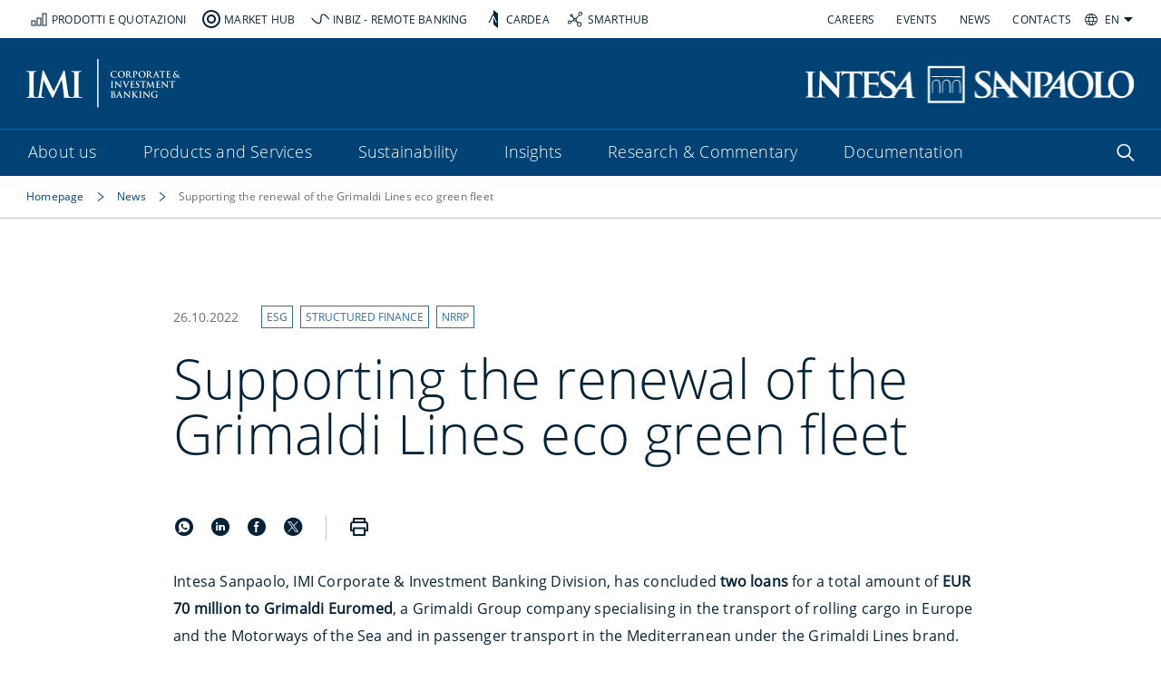

--- FILE ---
content_type: text/html; charset=utf-8
request_url: https://imi.intesasanpaolo.com/en/news/2022/20221026_supporting-the-renewal-of-the-grimaldi-lines-eco-green-fleet/
body_size: 10106
content:
<!doctype HTML>

<html lang="EN">

<head>

    <meta charset="UTF-8"/>
    <link rel="canonical" href="https://imi.intesasanpaolo.com/en/news/2022/20221026_supporting-the-renewal-of-the-grimaldi-lines-eco-green-fleet/"/>
    
        <link rel="alternate" href="https://imi.intesasanpaolo.com/en/news/2022/20221026_supporting-the-renewal-of-the-grimaldi-lines-eco-green-fleet/" hreflang="EN"/>
    
        <link rel="alternate" href="https://imi.intesasanpaolo.com/it/news/2022/20221026_supporto-al-rinnovo-della-flotta-eco-green-grimaldi-lines/" hreflang="IT"/>
    
    <link rel="alternate" href="https://imi.intesasanpaolo.com/it/" hreflang="x-default"/>
    <meta http-equiv="X-UA-Compatible" content="IE=edge"/>
    <meta name="viewport" content="width=device-width, initial-scale=1"/>
    <meta name="robots" content="index,follow"/>

    <meta property="og:type" content="website"/>
    <meta name="facebook-domain-verification" content="uwlxyfxwvozmv2lp1qmk7h76yh0w4f"/>
    <meta property="og:image" content="https://imi.intesasanpaolo.com/content/dam/imi-cib/immagini/homepage/share/logo-share.png"/>
    <meta property="og:image:secure_url" content="https://imi.intesasanpaolo.com/content/dam/imi-cib/immagini/homepage/share/logo-share.png"/>
    <meta property="og:image:type" content="image/png"/>
    <meta property="og:description" content="Intesa Sanpaolo, IMI Corporate &amp; Investment Banking Division, has concluded two loans for a total amount of EUR 70 million to Grimaldi Euromed, a Grimaldi Group company specialising in the transport of rolling cargo in Europe and the Motorways..."/>

    <meta name="twitter:card" content="summary"/>
    <meta name="twitter:image" content="https://imi.intesasanpaolo.com/content/dam/imi-cib/immagini/homepage/share/logo-share.png"/>
    <meta name="twitter:title" content="Supporting the renewal of the Grimaldi Lines eco green fleet | IMI Intesa Sanpaolo"/>
    
    <meta name="twitter:description" content="Intesa Sanpaolo, IMI Corporate &amp; Investment Banking Division, has concluded two loans for a total amount of EUR 70 million to Grimaldi Euromed, a Grimaldi Group company specialising in the transport of rolling cargo in Europe and the Motorways..."/>
    <meta name="twitter:site" content="imi.intesasanpaolo.com"/>

    
    <link rel="icon" type="image/vnd.microsoft.icon" href="/etc.clientlibs/imi-cib/clientlibs/clientlib-site/resources/favicons/favicon.png"/>
    <link rel="shortcut icon" type="image/vnd.microsoft.icon" href="/etc.clientlibs/imi-cib/clientlibs/clientlib-site/resources/favicons/favicon.png"/>

    <title>Supporting the renewal of the Grimaldi Lines eco green fleet | IMI Intesa Sanpaolo</title>
    
    <meta name="title" property="og:title" content="Supporting the renewal of the Grimaldi Lines eco green fleet | IMI Intesa Sanpaolo"/>
    

    <meta name="keywords" content="NRRP,ESG,Structured Finance"/>
    <meta name="description" content="Intesa Sanpaolo, IMI Corporate &amp; Investment Banking Division, has concluded two loans for a total amount of EUR 70 million to Grimaldi Euromed, a Grimaldi Group company specialising in the transport of rolling cargo in Europe and the Motorways..."/>
    <meta name="template" content="news"/>

    


    
    
<link rel="stylesheet" href="/etc.clientlibs/imi-cib/clientlibs/clientlib-dependencies.css" type="text/css" nonce="9cepLykBtEWLzhpMeuKWDA==">
<link rel="stylesheet" href="/etc.clientlibs/imi-cib/clientlibs/clientlib-site.css" type="text/css" nonce="9cepLykBtEWLzhpMeuKWDA==">



    
    
<link rel="stylesheet" href="/etc.clientlibs/imi-cib/clientlibs/clientlib-site-custom.css" type="text/css" nonce="9cepLykBtEWLzhpMeuKWDA==">









    
    
    

    
    
    
    



    


    
    
    

	


<script type="text/javascript" nonce="9cepLykBtEWLzhpMeuKWDA==">
    /* Modificare solo il parametro "disableAI" per attivare o disattivare l'IA del widget*/
    var disableAI = false;

    (function () {
        var s = document.createElement("script"),
            e = !document.body ? document.querySelector("head") : document.body;
        s.src = "https://acsbapp.com/apps/app/dist/js/app.js";
        s.async = true;
        s.onload = function () {
            acsbJS.init({
                statementLink :      "",
                footerHtml :         "<a href=\x22https:\/\/www.accessiway.com\x22\/>AccessiWay. The Web Accessibility Solution<\/a>",
                hideMobile :         false,
                hideTrigger :        false,
                disableBgProcess: disableAI,
                language :           "en",
                position :           "left",
                leadColor :          "#40a0e8",
                triggerColor :       "#004274",
                triggerRadius :      "50%",
                triggerPositionX :   "left",
                triggerPositionY :   "bottom",
                triggerIcon :        "people",
                triggerSize :        "medium",
                triggerOffsetX :     20,
                triggerOffsetY :     170,
                mobile: {
                    triggerSize:        "medium",
                    triggerPositionX:   "left",
                    triggerPositionY:   "bottom",
                    triggerOffsetX:     10,
                    triggerOffsetY:     10,
                    triggerRadius:      "50%",
                },
            });
        };
        e.appendChild(s);

        var waitAW;

        function removeProfiles() {
            clearInterval(waitAW);

            var accessWidget = document.getElementsByTagName("access-widget-ui")[2];
            var knProfile = accessWidget.shadowRoot.querySelector(".profile-motor");
            var buProfile = accessWidget.shadowRoot.querySelector(".profile-blind");

            if (buProfile) {
                knProfile.remove();
                buProfile.remove();
            }
        }

        function startObserver() {
            var accessWidget = document.getElementsByTagName("access-widget-ui")[2];

            if (accessWidget && accessWidget.shadowRoot) {
                removeProfiles();

                var observer = new MutationObserver(function (mutationsList, observer) {
                    removeProfiles();
                });

                observer.observe(accessWidget.shadowRoot.querySelector(".profiles"), {
                    childList: true,
                    subtree: true,
                    attributes: true,
                });
            }
        }

        disableAI ? (waitAW = setInterval(startObserver, 500)) : null;
    })();
</script>
    




<!-- BreadcrumbList -->
<script type="application/ld+json" nonce="9cepLykBtEWLzhpMeuKWDA=="> {
    "@context": "https://schema.org",
    "@type": "BreadcrumbList",
    "itemListElement": [{"@type":"ListItem","position":0,"name":"Homepage","item":"https://imi.intesasanpaolo.com/en/"},{"@type":"ListItem","position":1,"name":"News","item":"https://imi.intesasanpaolo.com/en/news/"},{"@type":"ListItem","position":2,"name":"Supporting the renewal of the Grimaldi Lines eco green fleet","item":"https://imi.intesasanpaolo.com/en/news/2022/20221026_supporting-the-renewal-of-the-grimaldi-lines-eco-green-fleet/"}]
}
</script>














</head>

<body>

<script type="text/javascript" nonce="9cepLykBtEWLzhpMeuKWDA==">
    (function(a,b,c,d){
        a='https://tags-eu.tiqcdn.com/utag/intesasanpaolo/imi/prod/utag.js?caburst='+Date.now();
        b=document;c='script';d=b.createElement(c);d.src=a;d.type='text/java'+c;d.async=true;
        a=b.getElementsByTagName(c)[0];a.parentNode.insertBefore(d,a);
    })();

</script>

    

<div class="base-page" data-environment="prod" data-publish="publish">
    
    
        










    <div class="popup-accessibility__bg">
        <button class="popup-accessibility__skip-link skip-content" aria-label="Press the Enter key to skip to the page Content">
            Skip to Content
            <div class="popup-accessibility__content" aria-hidden="true">
                <span class="icon">↵</span>
                Enter
            </div>
        </button>
        <button class="popup-accessibility__skip-link skip-menu" aria-label="Press the Enter key to skip to the page Menu">
            Skip to Menu
            <div class="popup-accessibility__content" aria-hidden="true">
                <span class="icon">↵</span>
                Enter
            </div>
        </button>
        <button class="popup-accessibility__skip-link skip-footer" aria-label="Press the Enter key to skip to the page Footer">
            Skip to Footer
            <div class="popup-accessibility__content" aria-hidden="true">
                <span class="icon">↵</span>
                Enter
            </div>
        </button>
    </div>






<header class="base-header" id="base-header">
    

    <a name="pageheader" tabindex="-1" href="#"></a>
    <div class="base-header__container">
        















<!--superheader-->
<div class="base-header__superheader" id="superheader">
    <nav class="base-header__supernav" aria-label="Global navigation elements of the page">
        <ul class="base-header__superlist">
            <li class="base-header__superelement">
                <a href="https://www.prodottiequotazioni.intesasanpaolo.com/en/Home" target="_blank" title="Vai a 'PRODOTTI E QUOTAZIONI'" class="superelement-hover" data-first-state="/content/dam/imi-cib/immagini/homepage/icone_superheader/PeQ_DarkBlue.svg" data-second-state="/content/dam/imi-cib/immagini/homepage/icone_superheader/PeQ_LightBlue.svg">
                    <span><img src="/content/dam/imi-cib/immagini/homepage/icone_superheader/PeQ_DarkBlue.svg" alt="Super header icon" class="superelement-img"/></span>PRODOTTI E QUOTAZIONI
                </a>
            </li>
        
            <li class="base-header__superelement">
                <a href="https://www.markethub-imi.intesasanpaolo.com/" target="_blank" title="Vai a 'MARKET HUB'" class="superelement-hover" data-first-state="/content/dam/imi-cib/immagini/homepage/icone_superheader/markethub_DarkBlue.svg" data-second-state="/content/dam/imi-cib/immagini/homepage/icone_superheader/markethub_LightBlue.svg">
                    <span><img src="/content/dam/imi-cib/immagini/homepage/icone_superheader/markethub_DarkBlue.svg" alt="Super header icon" class="superelement-img"/></span>MARKET HUB
                </a>
            </li>
        
            <li class="base-header__superelement">
                <a href="https://www.inbiz.intesasanpaolo.com/" target="_blank" title="Vai a 'INBIZ - REMOTE BANKING'" class="superelement-hover" data-first-state="/content/dam/imi-cib/immagini/homepage/icone_superheader/inbiz_DarkBlue.svg" data-second-state="/content/dam/imi-cib/immagini/homepage/icone_superheader/inbiz_LightBlue.svg">
                    <span><img src="/content/dam/imi-cib/immagini/homepage/icone_superheader/inbiz_DarkBlue.svg" alt="Super header icon" class="superelement-img"/></span>INBIZ - REMOTE BANKING
                </a>
            </li>
        
            <li class="base-header__superelement">
                <a href="https://cardea.intesasanpaolo.com/" target="_blank" title="Vai a 'CARDEA'" class="superelement-hover" data-first-state="/content/dam/imi-cib/immagini/homepage/icone_superheader/cardea_DarkBlue.svg" data-second-state="/content/dam/imi-cib/immagini/homepage/icone_superheader/cardea_LightBlue.svg">
                    <span><img src="/content/dam/imi-cib/immagini/homepage/icone_superheader/cardea_DarkBlue.svg" alt="Super header icon" class="superelement-img"/></span>CARDEA
                </a>
            </li>
        
            <li class="base-header__superelement">
                <a href="https://smarthub.intesasanpaolo.com/" target="_blank" title="Vai a 'SMARTHUB'" class="superelement-hover" data-first-state="/content/dam/imi-cib/immagini/homepage/icone_superheader/open-banking_DarkBlue.svg" data-second-state="/content/dam/imi-cib/immagini/homepage/icone_superheader/open-banking_LightBlue.svg">
                    <span><img src="/content/dam/imi-cib/immagini/homepage/icone_superheader/open-banking_DarkBlue.svg" alt="Super header icon" class="superelement-img"/></span>SMARTHUB
                </a>
            </li>
        </ul>

        <div class="base-header__right">
            <ul class="base-header__supersecondary">
                <li class="base-header__superelement">
                    <a href="/en/careers/" target="_self" title="Vai a 'CAREERS'">CAREERS</a>
                </li>
            
                <li class="base-header__superelement">
                    <a href="/en/events/" target="_self" title="Vai a 'EVENTS'">EVENTS</a>
                </li>
            
                <li class="base-header__superelement">
                    <a href="/en/news/" target="_self" title="Vai a 'NEWS'">NEWS</a>
                </li>
            
                <li class="base-header__superelement">
                    <a href="/en/contacts/" target="_self" title="Vai a 'CONTACTS'">CONTACTS</a>
                </li>
            </ul>

            <div class="base-header__lang-menu">
                <!--<span class="icon-globe"></span>-->

                

                
                    <button class="base-header__lang-menu-btn" title="Change page language" aria-label="Change page language">
                        <!-- EDITORIAL TEXT: PUT HERE LABEL FOR SELECTED LANGUAGE -->
                        <span>EN</span>
                        <!-- END EDITORIAL TEXT -->
                        <span class="icon-dropdown-arrow-close" role="figure" aria-label="dropdown"></span>
                    </button>
                    <ul class="base-header__lang-menu-items">
                        <!-- ADD "active" CLASS WHEN A LANGUAGE IS CURRENTLY ACTIVE -->
                        <li class="base-header__lang-item active">
                            <a class="base-header__lang-link" href="/en/news/2022/20221026_supporting-the-renewal-of-the-grimaldi-lines-eco-green-fleet/" target="_self" title="Select 'EN'">
                                <!-- EDITORIAL TEXT: PUT HERE LABEL FOR THE LANGUAGE -->
                                <span>EN</span>
                                <!-- END EDITORIAL TEXT -->
                            </a>
                        </li>
                        
                            
                        
                            <li class="base-header__lang-item">
                                <a class="base-header__lang-link" href="/it/news/2022/20221026_supporto-al-rinnovo-della-flotta-eco-green-grimaldi-lines/" target="_self" title="Select 'IT'">
                                    <!-- EDITORIAL TEXT: PUT HERE LABEL FOR THE LANGUAGE -->
                                    <span>IT</span>
                                    <!-- END EDITORIAL TEXT -->
                                </a>
                            </li>
                        
                    </ul>
                
            </div>
        </div>
    </nav>
</div>






        

        






<nav class="base-header__nav" aria-label="Main content of the header">
    <!-- brand section -->
    <div class="base-header__brand">
        <a href="/en/" target="_self" title="Logo IMI CIB. Vai alla homepage" aria-label="Logo IMI CIB. Vai alla homepage" class="base-header__logo-imi">
            <img alt="Logo IMI CIB. Vai alla homepage" src="/content/dam/imi-cib/immagini/homepage/logo_IMI-CIB_header.png"/>
        </a>
        <img class="brand-print" alt="Logo IMI CIB. Vai alla homepage" src="/etc.clientlibs/imi-cib/clientlibs/clientlib-site/resources/images/logo_IMI_CIB.png"/>
        <a href="https://group.intesasanpaolo.com/en/" target="_blank" title="Logo Intesa Sanpaolo. Apre il sito di Gruppo" aria-label="Intesa Sanpaolo logo. Redirects you to another page" class="base-header__logo-intesa">
            <img alt="Intesa Sanpaolo logo. Redirects you to another page" src="/content/dam/imi-cib/immagini/homepage/logo_Intesa_Sanpaolo_Header.png"/>
        </a>
        <img class="brand-print" alt="Logo Intesa Sanpaolo. Apre il sito di Gruppo" src="/etc.clientlibs/imi-cib/clientlibs/clientlib-site/resources/images/logo-intesa.png"/>
    </div>
    <!-- END brand section -->

    <div class="base-header__top">
        
        <ul class="base-header__nav-items">
            <!-- ADD "has-submenu" CLASS WHEN A USING A BUTTON WITH SUB-MENU -->
            <!-- ADD "active" CLASS WHEN A PAGE IS CURRENTLY SELECTED/ACTIVE -->
            <li class="base-header__nav-item has-submenu ">
                <!-- BUTTON WITH DROPDOWN -->
                
                    <button aria-label="Open second level menù - About us" title="Open second level menù - About us" class="base-header__nav-button base-header__nav-button--primary base-header__flyout-button" aria-expanded="false">
                        <span class="bordernav">About us</span>
                        <span class="icon-atom-icon-general-freccia-link" role="figure" aria-label="arrow link"></span>
                    </button>
                
                
                
                <div class="base-header__flyout base-header__flyout--vertical hide-visibility-content">
                    <div class="base-header__flyout-container">
                        <div class="base-header__flyout-desc">
                            <p>We partner with corporations, financial institutions and public finance entities towards a future where growth, sustainability, internationalisation and innovation are inextricably linked.</p>



















                        </div>
                        <div class="base-header__flyout-list">
                            <button class="base-header__back-btn" type="button" aria-label="Close dropdown">
                                About us
                            </button>
                            
                                <a class="base-header__link" href="/en/about-us/" target="_self" title="Go to About us">
                                    <span class="base-header__flyout-list-title">Go to About us</span>
                                </a>
                            
                            
                            <ul class="base-header__flyout-items second-level">
                                <!-- ADD "active" CLASS WHEN A PAGE IS CURRENTLY SELECTED/ACTIVE -->
                                <!-- ADD "has-submenu" CLASS WHEN A USING A BUTTON WITH SUB-MENU -->
                                <li class="base-header__flyout-item  ">
                                    
                                    
                                        <a class="base-header__nav-link base-header__flyout-link" href="/en/about-us/service-model/" target="_self" title="Vai a 'Our Service model'">
                                            <span>Our Service model</span>
                                        </a>
                                    
                                </li>
                            
                                <!-- ADD "active" CLASS WHEN A PAGE IS CURRENTLY SELECTED/ACTIVE -->
                                <!-- ADD "has-submenu" CLASS WHEN A USING A BUTTON WITH SUB-MENU -->
                                <li class="base-header__flyout-item has-submenu ">
                                    
                                        <button class="base-header__nav-button base-header__flyout-button" aria-label="Show elements">
                                            <span>Global Presence</span>
                                            <span class="icon-arrow-right" role="figure" aria-label="angle"></span>
                                        </button>
                                        <div class="base-header__flyout base-header__flyout--horizontal">
                                            <button class="base-header__back-btn" type="button" aria-label="Close dropdown">
                                                Global Presence
                                            </button>
                                            
                                                <a class="base-header__link" href="/en/about-us/global-presence/" target="_self" title="Go to Global Presence">
                                                    <span class="base-header__flyout-list-title base-header__flyout-list-title--second">Go to Global Presence</span>
                                                </a>
                                            
                                            
                                            <div class="third-level-wrapper">
                                                
                                                    <div class="base-header__third-level-cont">
                                                        <ul class="base-header__flyout-items third-level">
                                                            <!-- ADD "active" CLASS WHEN A PAGE IS CURRENTLY SELECTED/ACTIVE -->
                                                            <li class="base-header__flyout-item ">
                                                                <a class="base-header__nav-link base-header__flyout-link" href="/en/about-us/global-presence/italy/" target="_self" title="Vai a 'Italy'">
                                                                    <span>Italy</span>
                                                                </a>
                                                            </li>
                                                        
                                                            <!-- ADD "active" CLASS WHEN A PAGE IS CURRENTLY SELECTED/ACTIVE -->
                                                            <li class="base-header__flyout-item ">
                                                                <a class="base-header__nav-link base-header__flyout-link" href="/en/about-us/global-presence/world/" target="_self" title="Vai a 'World'">
                                                                    <span>World</span>
                                                                </a>
                                                            </li>
                                                        </ul>
                                                    </div>
                                                
                                                
                                            </div>
                                        </div>
                                    
                                    
                                </li>
                            
                                <!-- ADD "active" CLASS WHEN A PAGE IS CURRENTLY SELECTED/ACTIVE -->
                                <!-- ADD "has-submenu" CLASS WHEN A USING A BUTTON WITH SUB-MENU -->
                                <li class="base-header__flyout-item  ">
                                    
                                    
                                        <a class="base-header__nav-link base-header__flyout-link" href="/en/about-us/top-management/" target="_self" title="Vai a 'Top Management'">
                                            <span>Top Management</span>
                                        </a>
                                    
                                </li>
                            
                                <!-- ADD "active" CLASS WHEN A PAGE IS CURRENTLY SELECTED/ACTIVE -->
                                <!-- ADD "has-submenu" CLASS WHEN A USING A BUTTON WITH SUB-MENU -->
                                <li class="base-header__flyout-item  ">
                                    
                                    
                                        <a class="base-header__nav-link base-header__flyout-link" href="/en/about-us/awards/" target="_self" title="Vai a 'Awards'">
                                            <span>Awards</span>
                                        </a>
                                    
                                </li>
                            </ul>
                        </div>
                    </div>
                </div>
                
            </li>
        
            <!-- ADD "has-submenu" CLASS WHEN A USING A BUTTON WITH SUB-MENU -->
            <!-- ADD "active" CLASS WHEN A PAGE IS CURRENTLY SELECTED/ACTIVE -->
            <li class="base-header__nav-item has-submenu ">
                <!-- BUTTON WITH DROPDOWN -->
                
                    <button aria-label="Open second level menù - Products and Services" title="Open second level menù - Products and Services" class="base-header__nav-button base-header__nav-button--primary base-header__flyout-button" aria-expanded="false">
                        <span class="bordernav">Products and Services</span>
                        <span class="icon-atom-icon-general-freccia-link" role="figure" aria-label="arrow link"></span>
                    </button>
                
                
                
                <div class="base-header__flyout base-header__flyout--vertical hide-visibility-content">
                    <div class="base-header__flyout-container">
                        <div class="base-header__flyout-desc">
                            <p>We create a long-lasting value for our clients and for the whole Intesa Sanpaolo Group, through our extensive and innovative offer developed with a sustainable and responsible approach.</p>



















                        </div>
                        <div class="base-header__flyout-list">
                            <button class="base-header__back-btn" type="button" aria-label="Close dropdown">
                                Products and Services
                            </button>
                            
                                <a class="base-header__link" href="/en/products-and-services/" target="_self" title="Go to Products and Services">
                                    <span class="base-header__flyout-list-title">Go to Products and Services</span>
                                </a>
                            
                            
                            <ul class="base-header__flyout-items second-level">
                                <!-- ADD "active" CLASS WHEN A PAGE IS CURRENTLY SELECTED/ACTIVE -->
                                <!-- ADD "has-submenu" CLASS WHEN A USING A BUTTON WITH SUB-MENU -->
                                <li class="base-header__flyout-item has-submenu ">
                                    
                                        <button class="base-header__nav-button base-header__flyout-button" aria-label="Show elements">
                                            <span>Commercial and Transaction Banking</span>
                                            <span class="icon-arrow-right" role="figure" aria-label="angle"></span>
                                        </button>
                                        <div class="base-header__flyout base-header__flyout--horizontal">
                                            <button class="base-header__back-btn" type="button" aria-label="Close dropdown">
                                                Commercial and Transaction Banking
                                            </button>
                                            
                                                <a class="base-header__link" href="/en/products-and-services/commercial-and-transaction-banking/" target="_self" title="Go to Commercial and Transaction Banking">
                                                    <span class="base-header__flyout-list-title base-header__flyout-list-title--second">Go to Commercial and Transaction Banking</span>
                                                </a>
                                            
                                            
                                            <div class="third-level-wrapper">
                                                
                                                
                                                    <div class="base-header__third-level-cont">
                                                        <div class="tl-tag">[ COMMERCIAL BANKING ]</div>
                                                        <ul class="base-header__flyout-items third-level">
                                                            <!-- ADD "active" CLASS WHEN A PAGE IS CURRENTLY SELECTED/ACTIVE -->
                                                            <li class="base-header__flyout-item ">
                                                                <a class="base-header__nav-link base-header__flyout-link" href="/en/products-and-services/commercial-and-transaction-banking/commercial-banking/lending-and-guarantees/" target="_self" title="Vai a 'Lending and Guarantees'">
                                                                    <span>Lending and Guarantees</span>
                                                                </a>
                                                            </li>
                                                        
                                                            <!-- ADD "active" CLASS WHEN A PAGE IS CURRENTLY SELECTED/ACTIVE -->
                                                            <li class="base-header__flyout-item ">
                                                                <a class="base-header__nav-link base-header__flyout-link" href="/en/products-and-services/commercial-and-transaction-banking/commercial-banking/leasing/" target="_self" title="Vai a 'Leasing'">
                                                                    <span>Leasing</span>
                                                                </a>
                                                            </li>
                                                        
                                                            <!-- ADD "active" CLASS WHEN A PAGE IS CURRENTLY SELECTED/ACTIVE -->
                                                            <li class="base-header__flyout-item ">
                                                                <a class="base-header__nav-link base-header__flyout-link" href="/en/products-and-services/commercial-and-transaction-banking/commercial-banking/factoring-and-confirming/" target="_self" title="Vai a 'Factoring and Confirming'">
                                                                    <span>Factoring and Confirming</span>
                                                                </a>
                                                            </li>
                                                        </ul>
                                                    </div>
                                                    <div class="divider"></div>
                                                    <div class="base-header__third-level-cont">
                                                        <div class="tl-tag">[ TRANSACTION BANKING ]</div>
                                                        <ul class="base-header__flyout-items third-level">
                                                            <!-- ADD "active" CLASS WHEN A PAGE IS CURRENTLY SELECTED/ACTIVE -->
                                                            <li class="base-header__flyout-item ">
                                                                <a class="base-header__nav-link base-header__flyout-link" href="/en/products-and-services/commercial-and-transaction-banking/transaction-banking/cash-management/" target="_self" title="Vai a 'Cash management'">
                                                                    <span>Cash management</span>
                                                                </a>
                                                            </li>
                                                        
                                                            <!-- ADD "active" CLASS WHEN A PAGE IS CURRENTLY SELECTED/ACTIVE -->
                                                            <li class="base-header__flyout-item ">
                                                                <a class="base-header__nav-link base-header__flyout-link" href="/en/products-and-services/commercial-and-transaction-banking/transaction-banking/trade-finance/" target="_self" title="Vai a 'Trade &amp; Structured Export Finance'">
                                                                    <span>Trade &amp; Structured Export Finance</span>
                                                                </a>
                                                            </li>
                                                        
                                                            <!-- ADD "active" CLASS WHEN A PAGE IS CURRENTLY SELECTED/ACTIVE -->
                                                            <li class="base-header__flyout-item ">
                                                                <a class="base-header__nav-link base-header__flyout-link" href="/en/products-and-services/commercial-and-transaction-banking/transaction-banking/merchants-services-and-cards/" target="_self" title="Vai a 'Merchant Services and Cards'">
                                                                    <span>Merchant Services and Cards</span>
                                                                </a>
                                                            </li>
                                                        
                                                            <!-- ADD "active" CLASS WHEN A PAGE IS CURRENTLY SELECTED/ACTIVE -->
                                                            <li class="base-header__flyout-item ">
                                                                <a class="base-header__nav-link base-header__flyout-link" href="/en/products-and-services/commercial-and-transaction-banking/transaction-banking/securities-services/" target="_self" title="Vai a 'Securities Services'">
                                                                    <span>Securities Services</span>
                                                                </a>
                                                            </li>
                                                        </ul>
                                                    </div>
                                                
                                            </div>
                                        </div>
                                    
                                    
                                </li>
                            
                                <!-- ADD "active" CLASS WHEN A PAGE IS CURRENTLY SELECTED/ACTIVE -->
                                <!-- ADD "has-submenu" CLASS WHEN A USING A BUTTON WITH SUB-MENU -->
                                <li class="base-header__flyout-item has-submenu ">
                                    
                                        <button class="base-header__nav-button base-header__flyout-button" aria-label="Show elements">
                                            <span>Investment Banking &amp; Structured Finance</span>
                                            <span class="icon-arrow-right" role="figure" aria-label="angle"></span>
                                        </button>
                                        <div class="base-header__flyout base-header__flyout--horizontal">
                                            <button class="base-header__back-btn" type="button" aria-label="Close dropdown">
                                                Investment Banking &amp; Structured Finance
                                            </button>
                                            
                                                <a class="base-header__link" href="/en/products-and-services/investment-banking-and-structured-finance/" target="_self" title="Go to Investment Banking &amp; Structured Finance">
                                                    <span class="base-header__flyout-list-title base-header__flyout-list-title--second">Go to Investment Banking &amp; Structured Finance</span>
                                                </a>
                                            
                                            
                                            <div class="third-level-wrapper">
                                                
                                                    <div class="base-header__third-level-cont">
                                                        <ul class="base-header__flyout-items third-level">
                                                            <!-- ADD "active" CLASS WHEN A PAGE IS CURRENTLY SELECTED/ACTIVE -->
                                                            <li class="base-header__flyout-item ">
                                                                <a class="base-header__nav-link base-header__flyout-link" href="/en/products-and-services/investment-banking-and-structured-finance/ma-advisory/" target="_self" title="Vai a 'M&amp;A Advisory'">
                                                                    <span>M&amp;A Advisory</span>
                                                                </a>
                                                            </li>
                                                        
                                                            <!-- ADD "active" CLASS WHEN A PAGE IS CURRENTLY SELECTED/ACTIVE -->
                                                            <li class="base-header__flyout-item ">
                                                                <a class="base-header__nav-link base-header__flyout-link" href="/en/products-and-services/investment-banking-and-structured-finance/equity-capital-markets/" target="_self" title="Vai a 'Equity Capital Markets'">
                                                                    <span>Equity Capital Markets</span>
                                                                </a>
                                                            </li>
                                                        
                                                            <!-- ADD "active" CLASS WHEN A PAGE IS CURRENTLY SELECTED/ACTIVE -->
                                                            <li class="base-header__flyout-item ">
                                                                <a class="base-header__nav-link base-header__flyout-link" href="/en/products-and-services/investment-banking-and-structured-finance/debt-capital-markets/" target="_self" title="Vai a 'Debt Capital Markets'">
                                                                    <span>Debt Capital Markets</span>
                                                                </a>
                                                            </li>
                                                        
                                                            <!-- ADD "active" CLASS WHEN A PAGE IS CURRENTLY SELECTED/ACTIVE -->
                                                            <li class="base-header__flyout-item ">
                                                                <a class="base-header__nav-link base-header__flyout-link" href="/en/products-and-services/investment-banking-and-structured-finance/structured-finance/" target="_self" title="Vai a 'Structured Finance'">
                                                                    <span>Structured Finance</span>
                                                                </a>
                                                            </li>
                                                        </ul>
                                                    </div>
                                                
                                                
                                            </div>
                                        </div>
                                    
                                    
                                </li>
                            
                                <!-- ADD "active" CLASS WHEN A PAGE IS CURRENTLY SELECTED/ACTIVE -->
                                <!-- ADD "has-submenu" CLASS WHEN A USING A BUTTON WITH SUB-MENU -->
                                <li class="base-header__flyout-item has-submenu ">
                                    
                                        <button class="base-header__nav-button base-header__flyout-button" aria-label="Show elements">
                                            <span>Capital Markets</span>
                                            <span class="icon-arrow-right" role="figure" aria-label="angle"></span>
                                        </button>
                                        <div class="base-header__flyout base-header__flyout--horizontal">
                                            <button class="base-header__back-btn" type="button" aria-label="Close dropdown">
                                                Capital Markets
                                            </button>
                                            
                                                <a class="base-header__link" href="/en/products-and-services/capital-markets/" target="_self" title="Go to Capital Markets">
                                                    <span class="base-header__flyout-list-title base-header__flyout-list-title--second">Go to Capital Markets</span>
                                                </a>
                                            
                                            
                                            <div class="third-level-wrapper">
                                                
                                                
                                                    <div class="base-header__third-level-cont">
                                                        <div class="tl-tag">[ MARKETS ]</div>
                                                        <ul class="base-header__flyout-items third-level">
                                                            <!-- ADD "active" CLASS WHEN A PAGE IS CURRENTLY SELECTED/ACTIVE -->
                                                            <li class="base-header__flyout-item ">
                                                                <a class="base-header__nav-link base-header__flyout-link" href="/en/products-and-services/capital-markets/markets/equity/" target="_self" title="Vai a 'Equity'">
                                                                    <span>Equity</span>
                                                                </a>
                                                            </li>
                                                        
                                                            <!-- ADD "active" CLASS WHEN A PAGE IS CURRENTLY SELECTED/ACTIVE -->
                                                            <li class="base-header__flyout-item ">
                                                                <a class="base-header__nav-link base-header__flyout-link" href="/en/products-and-services/capital-markets/markets/fixed-income/" target="_self" title="Vai a 'Fixed Income'">
                                                                    <span>Fixed Income</span>
                                                                </a>
                                                            </li>
                                                        
                                                            <!-- ADD "active" CLASS WHEN A PAGE IS CURRENTLY SELECTED/ACTIVE -->
                                                            <li class="base-header__flyout-item ">
                                                                <a class="base-header__nav-link base-header__flyout-link" href="/en/products-and-services/capital-markets/markets/commodities/" target="_self" title="Vai a 'Commodities'">
                                                                    <span>Commodities</span>
                                                                </a>
                                                            </li>
                                                        
                                                            <!-- ADD "active" CLASS WHEN A PAGE IS CURRENTLY SELECTED/ACTIVE -->
                                                            <li class="base-header__flyout-item ">
                                                                <a class="base-header__nav-link base-header__flyout-link" href="/en/products-and-services/capital-markets/markets/foreign-exchange/" target="_self" title="Vai a 'Foreign Exchange'">
                                                                    <span>Foreign Exchange</span>
                                                                </a>
                                                            </li>
                                                        
                                                            <!-- ADD "active" CLASS WHEN A PAGE IS CURRENTLY SELECTED/ACTIVE -->
                                                            <li class="base-header__flyout-item ">
                                                                <a class="base-header__nav-link base-header__flyout-link" href="/en/products-and-services/capital-markets/markets/investment-products-for-distribution/" target="_self" title="Vai a 'Investment Products for distribution'">
                                                                    <span>Investment Products for distribution</span>
                                                                </a>
                                                            </li>
                                                        
                                                            <!-- ADD "active" CLASS WHEN A PAGE IS CURRENTLY SELECTED/ACTIVE -->
                                                            <li class="base-header__flyout-item ">
                                                                <a class="base-header__nav-link base-header__flyout-link" href="/en/products-and-services/capital-markets/markets/market-hub/" target="_self" title="Vai a 'Market Hub'">
                                                                    <span>Market Hub</span>
                                                                </a>
                                                            </li>
                                                        
                                                            <!-- ADD "active" CLASS WHEN A PAGE IS CURRENTLY SELECTED/ACTIVE -->
                                                            <li class="base-header__flyout-item ">
                                                                <a class="base-header__nav-link base-header__flyout-link" href="/en/products-and-services/capital-markets/markets/clearing-service/" target="_self" title="Vai a 'Clearing Service'">
                                                                    <span>Clearing Service</span>
                                                                </a>
                                                            </li>
                                                        </ul>
                                                    </div>
                                                    <div class="divider"></div>
                                                    <div class="base-header__third-level-cont">
                                                        <div class="tl-tag">[ SOLUTIONS ]</div>
                                                        <ul class="base-header__flyout-items third-level">
                                                            <!-- ADD "active" CLASS WHEN A PAGE IS CURRENTLY SELECTED/ACTIVE -->
                                                            <li class="base-header__flyout-item ">
                                                                <a class="base-header__nav-link base-header__flyout-link" href="/en/products-and-services/capital-markets/solutions/hedging-solutions/" target="_self" title="Vai a 'Hedging Solutions'">
                                                                    <span>Hedging Solutions</span>
                                                                </a>
                                                            </li>
                                                        
                                                            <!-- ADD "active" CLASS WHEN A PAGE IS CURRENTLY SELECTED/ACTIVE -->
                                                            <li class="base-header__flyout-item ">
                                                                <a class="base-header__nav-link base-header__flyout-link" href="/en/products-and-services/capital-markets/solutions/investment-liquidity-solutions/" target="_self" title="Vai a 'Investment &amp; Liquidity Solutions'">
                                                                    <span>Investment &amp; Liquidity Solutions</span>
                                                                </a>
                                                            </li>
                                                        
                                                            <!-- ADD "active" CLASS WHEN A PAGE IS CURRENTLY SELECTED/ACTIVE -->
                                                            <li class="base-header__flyout-item ">
                                                                <a class="base-header__nav-link base-header__flyout-link" href="/en/products-and-services/capital-markets/solutions/loan-management-advisory/" target="_self" title="Vai a 'Loan Management &amp; Advisory'">
                                                                    <span>Loan Management &amp; Advisory</span>
                                                                </a>
                                                            </li>
                                                        
                                                            <!-- ADD "active" CLASS WHEN A PAGE IS CURRENTLY SELECTED/ACTIVE -->
                                                            <li class="base-header__flyout-item ">
                                                                <a class="base-header__nav-link base-header__flyout-link" href="/en/products-and-services/capital-markets/solutions/loan-syndication/" target="_self" title="Vai a 'Loan Syndication'">
                                                                    <span>Loan Syndication</span>
                                                                </a>
                                                            </li>
                                                        
                                                            <!-- ADD "active" CLASS WHEN A PAGE IS CURRENTLY SELECTED/ACTIVE -->
                                                            <li class="base-header__flyout-item ">
                                                                <a class="base-header__nav-link base-header__flyout-link" href="/en/products-and-services/capital-markets/solutions/risk-transfer-and-financing/" target="_self" title="Vai a 'Risk Transfer &amp; Financing'">
                                                                    <span>Risk Transfer &amp; Financing</span>
                                                                </a>
                                                            </li>
                                                        
                                                            <!-- ADD "active" CLASS WHEN A PAGE IS CURRENTLY SELECTED/ACTIVE -->
                                                            <li class="base-header__flyout-item ">
                                                                <a class="base-header__nav-link base-header__flyout-link" href="/en/products-and-services/capital-markets/solutions/securitisation/" target="_self" title="Vai a 'Securitisation'">
                                                                    <span>Securitisation</span>
                                                                </a>
                                                            </li>
                                                        
                                                            <!-- ADD "active" CLASS WHEN A PAGE IS CURRENTLY SELECTED/ACTIVE -->
                                                            <li class="base-header__flyout-item ">
                                                                <a class="base-header__nav-link base-header__flyout-link" href="/en/products-and-services/capital-markets/solutions/solutions-and-financing/" target="_self" title="Vai a 'Solutions &amp; Financing'">
                                                                    <span>Solutions &amp; Financing</span>
                                                                </a>
                                                            </li>
                                                        </ul>
                                                    </div>
                                                
                                            </div>
                                        </div>
                                    
                                    
                                </li>
                            
                                <!-- ADD "active" CLASS WHEN A PAGE IS CURRENTLY SELECTED/ACTIVE -->
                                <!-- ADD "has-submenu" CLASS WHEN A USING A BUTTON WITH SUB-MENU -->
                                <li class="base-header__flyout-item has-submenu ">
                                    
                                        <button class="base-header__nav-button base-header__flyout-button" aria-label="Show elements">
                                            <span>Sustainable Solutions</span>
                                            <span class="icon-arrow-right" role="figure" aria-label="angle"></span>
                                        </button>
                                        <div class="base-header__flyout base-header__flyout--horizontal">
                                            <button class="base-header__back-btn" type="button" aria-label="Close dropdown">
                                                Sustainable Solutions
                                            </button>
                                            
                                                <a class="base-header__link" href="/en/products-and-services/sustainable-solutions/" target="_self" title="Go to Sustainable Solutions">
                                                    <span class="base-header__flyout-list-title base-header__flyout-list-title--second">Go to Sustainable Solutions</span>
                                                </a>
                                            
                                            
                                            <div class="third-level-wrapper">
                                                
                                                    <div class="base-header__third-level-cont">
                                                        <ul class="base-header__flyout-items third-level">
                                                            <!-- ADD "active" CLASS WHEN A PAGE IS CURRENTLY SELECTED/ACTIVE -->
                                                            <li class="base-header__flyout-item ">
                                                                <a class="base-header__nav-link base-header__flyout-link" href="/en/products-and-services/sustainable-solutions/loans/" target="_self" title="Vai a 'Loans'">
                                                                    <span>Loans</span>
                                                                </a>
                                                            </li>
                                                        
                                                            <!-- ADD "active" CLASS WHEN A PAGE IS CURRENTLY SELECTED/ACTIVE -->
                                                            <li class="base-header__flyout-item ">
                                                                <a class="base-header__nav-link base-header__flyout-link" href="/en/products-and-services/sustainable-solutions/bonds/" target="_self" title="Vai a 'Bonds'">
                                                                    <span>Bonds</span>
                                                                </a>
                                                            </li>
                                                        
                                                            <!-- ADD "active" CLASS WHEN A PAGE IS CURRENTLY SELECTED/ACTIVE -->
                                                            <li class="base-header__flyout-item ">
                                                                <a class="base-header__nav-link base-header__flyout-link" href="/en/products-and-services/sustainable-solutions/sustainable-hedging/" target="_self" title="Vai a 'Sustainable Hedging'">
                                                                    <span>Sustainable Hedging</span>
                                                                </a>
                                                            </li>
                                                        
                                                            <!-- ADD "active" CLASS WHEN A PAGE IS CURRENTLY SELECTED/ACTIVE -->
                                                            <li class="base-header__flyout-item ">
                                                                <a class="base-header__nav-link base-header__flyout-link" href="/en/products-and-services/sustainable-solutions/circular-economy/" target="_self" title="Vai a 'Circular Economy'">
                                                                    <span>Circular Economy</span>
                                                                </a>
                                                            </li>
                                                        </ul>
                                                    </div>
                                                
                                                
                                            </div>
                                        </div>
                                    
                                    
                                </li>
                            </ul>
                        </div>
                    </div>
                </div>
                
            </li>
        
            <!-- ADD "has-submenu" CLASS WHEN A USING A BUTTON WITH SUB-MENU -->
            <!-- ADD "active" CLASS WHEN A PAGE IS CURRENTLY SELECTED/ACTIVE -->
            <li class="base-header__nav-item  ">
                <!-- BUTTON WITH DROPDOWN -->
                
                
                    <a href="/en/sustainability/" target="_self" title="Sustainability" aria-label="Sustainability">
                        <div tabindex="-1" role="button" class="base-header__nav-button base-header__flyout-button" aria-label="Navigation item link">
                            <span class="bordernav">Sustainability</span>
                        </div>
                    </a>
                
                
                <div class="base-header__flyout base-header__flyout--vertical hide-visibility-content">
                    <div class="base-header__flyout-container">
                        <div class="base-header__flyout-desc">
                            
                        </div>
                        <div class="base-header__flyout-list">
                            <button class="base-header__back-btn" type="button" aria-label="Close dropdown">
                                Sustainability
                            </button>
                            
                            
                                <a class="base-header__link" href="/en/sustainability/" target="_self" title="Vai a 'Sustainability'">
                                    <span class="base-header__flyout-list-title">Sustainability</span>
                                </a>
                            
                            
                        </div>
                    </div>
                </div>
                
            </li>
        
            <!-- ADD "has-submenu" CLASS WHEN A USING A BUTTON WITH SUB-MENU -->
            <!-- ADD "active" CLASS WHEN A PAGE IS CURRENTLY SELECTED/ACTIVE -->
            <li class="base-header__nav-item  ">
                <!-- BUTTON WITH DROPDOWN -->
                
                
                    <a href="/en/insights/" target="_self" title="Insights" aria-label="Insights">
                        <div tabindex="-1" role="button" class="base-header__nav-button base-header__flyout-button" aria-label="Navigation item link">
                            <span class="bordernav">Insights</span>
                        </div>
                    </a>
                
                
                <div class="base-header__flyout base-header__flyout--vertical hide-visibility-content">
                    <div class="base-header__flyout-container">
                        <div class="base-header__flyout-desc">
                            
                        </div>
                        <div class="base-header__flyout-list">
                            <button class="base-header__back-btn" type="button" aria-label="Close dropdown">
                                Insights
                            </button>
                            
                            
                                <a class="base-header__link" href="/en/insights/" target="_self" title="Vai a 'Insights'">
                                    <span class="base-header__flyout-list-title">Insights</span>
                                </a>
                            
                            
                        </div>
                    </div>
                </div>
                
            </li>
        
            <!-- ADD "has-submenu" CLASS WHEN A USING A BUTTON WITH SUB-MENU -->
            <!-- ADD "active" CLASS WHEN A PAGE IS CURRENTLY SELECTED/ACTIVE -->
            <li class="base-header__nav-item has-submenu ">
                <!-- BUTTON WITH DROPDOWN -->
                
                    <button aria-label="Open second level menù - Research &amp; Commentary" title="Open second level menù - Research &amp; Commentary" class="base-header__nav-button base-header__nav-button--primary base-header__flyout-button" aria-expanded="false">
                        <span class="bordernav">Research &amp; Commentary</span>
                        <span class="icon-atom-icon-general-freccia-link" role="figure" aria-label="arrow link"></span>
                    </button>
                
                
                
                <div class="base-header__flyout base-header__flyout--vertical hide-visibility-content">
                    <div class="base-header__flyout-container">
                        <div class="base-header__flyout-desc">
                            <p>We offer an overview of the publications produced by Intesa Sanpaolo's Research Department and of the reports prepared by the Market Strategists of the IMI Corporate &amp; Investment Banking Division.</p>



                        </div>
                        <div class="base-header__flyout-list">
                            <button class="base-header__back-btn" type="button" aria-label="Close dropdown">
                                Research &amp; Commentary
                            </button>
                            
                                <a class="base-header__link" href="/en/research-and-commentary/" target="_self" title="Go to Research &amp; Commentary">
                                    <span class="base-header__flyout-list-title">Go to Research &amp; Commentary</span>
                                </a>
                            
                            
                            <ul class="base-header__flyout-items second-level">
                                <!-- ADD "active" CLASS WHEN A PAGE IS CURRENTLY SELECTED/ACTIVE -->
                                <!-- ADD "has-submenu" CLASS WHEN A USING A BUTTON WITH SUB-MENU -->
                                <li class="base-header__flyout-item has-submenu ">
                                    
                                        <button class="base-header__nav-button base-header__flyout-button" aria-label="Show elements">
                                            <span>Investment Research</span>
                                            <span class="icon-arrow-right" role="figure" aria-label="angle"></span>
                                        </button>
                                        <div class="base-header__flyout base-header__flyout--horizontal">
                                            <button class="base-header__back-btn" type="button" aria-label="Close dropdown">
                                                Investment Research
                                            </button>
                                            
                                                <a class="base-header__link" href="/en/research-and-commentary/investment-research/" target="_self" title="Go to Investment Research">
                                                    <span class="base-header__flyout-list-title base-header__flyout-list-title--second">Go to Investment Research</span>
                                                </a>
                                            
                                            
                                            <div class="third-level-wrapper">
                                                
                                                    <div class="base-header__third-level-cont">
                                                        <ul class="base-header__flyout-items third-level">
                                                            <!-- ADD "active" CLASS WHEN A PAGE IS CURRENTLY SELECTED/ACTIVE -->
                                                            <li class="base-header__flyout-item ">
                                                                <a class="base-header__nav-link base-header__flyout-link" href="/en/research-and-commentary/investment-research/research-department/" target="_self" title="Vai a 'Research'">
                                                                    <span>Research</span>
                                                                </a>
                                                            </li>
                                                        
                                                            <!-- ADD "active" CLASS WHEN A PAGE IS CURRENTLY SELECTED/ACTIVE -->
                                                            <li class="base-header__flyout-item ">
                                                                <a class="base-header__nav-link base-header__flyout-link" href="/en/research-and-commentary/investment-research/market-strategy/" target="_self" title="Vai a 'Market Strategy'">
                                                                    <span>Market Strategy</span>
                                                                </a>
                                                            </li>
                                                        </ul>
                                                    </div>
                                                
                                                
                                            </div>
                                        </div>
                                    
                                    
                                </li>
                            
                                <!-- ADD "active" CLASS WHEN A PAGE IS CURRENTLY SELECTED/ACTIVE -->
                                <!-- ADD "has-submenu" CLASS WHEN A USING A BUTTON WITH SUB-MENU -->
                                <li class="base-header__flyout-item  ">
                                    
                                    
                                        <a class="base-header__nav-link base-header__flyout-link" href="/en/research-and-commentary/macro-research/" target="_self" title="Vai a 'Macro/FICC/Sponsored Research openly available'">
                                            <span>Macro/FICC/Sponsored Research openly available</span>
                                        </a>
                                    
                                </li>
                            </ul>
                        </div>
                    </div>
                </div>
                
            </li>
        
            <!-- ADD "has-submenu" CLASS WHEN A USING A BUTTON WITH SUB-MENU -->
            <!-- ADD "active" CLASS WHEN A PAGE IS CURRENTLY SELECTED/ACTIVE -->
            <li class="base-header__nav-item has-submenu ">
                <!-- BUTTON WITH DROPDOWN -->
                
                    <button aria-label="Open second level menù - Documentation" title="Open second level menù - Documentation" class="base-header__nav-button base-header__nav-button--primary base-header__flyout-button" aria-expanded="false">
                        <span class="bordernav">Documentation</span>
                        <span class="icon-atom-icon-general-freccia-link" role="figure" aria-label="arrow link"></span>
                    </button>
                
                
                
                <div class="base-header__flyout base-header__flyout--vertical hide-visibility-content">
                    <div class="base-header__flyout-container">
                        <div class="base-header__flyout-desc">
                            <p>We provide all the main information relating to the various applicable regulatory fields, the disclosures prepared in accordance with those regulations and the documentation relating to issuances.</p>



















                        </div>
                        <div class="base-header__flyout-list">
                            <button class="base-header__back-btn" type="button" aria-label="Close dropdown">
                                Documentation
                            </button>
                            
                                <a class="base-header__link" href="/en/documentation/" target="_self" title="Go to Documentation">
                                    <span class="base-header__flyout-list-title">Go to Documentation</span>
                                </a>
                            
                            
                            <ul class="base-header__flyout-items second-level">
                                <!-- ADD "active" CLASS WHEN A PAGE IS CURRENTLY SELECTED/ACTIVE -->
                                <!-- ADD "has-submenu" CLASS WHEN A USING A BUTTON WITH SUB-MENU -->
                                <li class="base-header__flyout-item has-submenu ">
                                    
                                        <button class="base-header__nav-button base-header__flyout-button" aria-label="Show elements">
                                            <span>Regulatory Documentation</span>
                                            <span class="icon-arrow-right" role="figure" aria-label="angle"></span>
                                        </button>
                                        <div class="base-header__flyout base-header__flyout--horizontal">
                                            <button class="base-header__back-btn" type="button" aria-label="Close dropdown">
                                                Regulatory Documentation
                                            </button>
                                            
                                                <a class="base-header__link" href="/en/documentation/regulatory/" target="_self" title="Go to Regulatory Documentation">
                                                    <span class="base-header__flyout-list-title base-header__flyout-list-title--second">Go to Regulatory Documentation</span>
                                                </a>
                                            
                                            
                                            <div class="third-level-wrapper">
                                                
                                                    <div class="base-header__third-level-cont">
                                                        <ul class="base-header__flyout-items third-level">
                                                            <!-- ADD "active" CLASS WHEN A PAGE IS CURRENTLY SELECTED/ACTIVE -->
                                                            <li class="base-header__flyout-item ">
                                                                <a class="base-header__nav-link base-header__flyout-link" href="/en/documentation/regulatory/aml-ctf/" target="_self" title="Vai a 'AML/CFT'">
                                                                    <span>AML/CFT</span>
                                                                </a>
                                                            </li>
                                                        
                                                            <!-- ADD "active" CLASS WHEN A PAGE IS CURRENTLY SELECTED/ACTIVE -->
                                                            <li class="base-header__flyout-item ">
                                                                <a class="base-header__nav-link base-header__flyout-link" href="/en/documentation/regulatory/brexit/" target="_self" title="Vai a 'Brexit'">
                                                                    <span>Brexit</span>
                                                                </a>
                                                            </li>
                                                        
                                                            <!-- ADD "active" CLASS WHEN A PAGE IS CURRENTLY SELECTED/ACTIVE -->
                                                            <li class="base-header__flyout-item ">
                                                                <a class="base-header__nav-link base-header__flyout-link" href="/en/documentation/regulatory/brrd/" target="_self" title="Vai a 'BRRD'">
                                                                    <span>BRRD</span>
                                                                </a>
                                                            </li>
                                                        
                                                            <!-- ADD "active" CLASS WHEN A PAGE IS CURRENTLY SELECTED/ACTIVE -->
                                                            <li class="base-header__flyout-item ">
                                                                <a class="base-header__nav-link base-header__flyout-link" href="/en/documentation/regulatory/csdr/" target="_self" title="Vai a 'CSDR'">
                                                                    <span>CSDR</span>
                                                                </a>
                                                            </li>
                                                        
                                                            <!-- ADD "active" CLASS WHEN A PAGE IS CURRENTLY SELECTED/ACTIVE -->
                                                            <li class="base-header__flyout-item ">
                                                                <a class="base-header__nav-link base-header__flyout-link" href="/en/documentation/regulatory/dodd-frank-act/" target="_self" title="Vai a 'DODD FRANK ACT'">
                                                                    <span>DODD FRANK ACT</span>
                                                                </a>
                                                            </li>
                                                        
                                                            <!-- ADD "active" CLASS WHEN A PAGE IS CURRENTLY SELECTED/ACTIVE -->
                                                            <li class="base-header__flyout-item ">
                                                                <a class="base-header__nav-link base-header__flyout-link" href="/en/documentation/regulatory/emir/" target="_self" title="Vai a 'EMIR'">
                                                                    <span>EMIR</span>
                                                                </a>
                                                            </li>
                                                        
                                                            <!-- ADD "active" CLASS WHEN A PAGE IS CURRENTLY SELECTED/ACTIVE -->
                                                            <li class="base-header__flyout-item ">
                                                                <a class="base-header__nav-link base-header__flyout-link" href="/en/documentation/regulatory/ibor/" target="_self" title="Vai a 'IBOR transition'">
                                                                    <span>IBOR transition</span>
                                                                </a>
                                                            </li>
                                                        
                                                            <!-- ADD "active" CLASS WHEN A PAGE IS CURRENTLY SELECTED/ACTIVE -->
                                                            <li class="base-header__flyout-item ">
                                                                <a class="base-header__nav-link base-header__flyout-link" href="/en/documentation/regulatory/mifid/" target="_self" title="Vai a 'MiFID'">
                                                                    <span>MiFID</span>
                                                                </a>
                                                            </li>
                                                        
                                                            <!-- ADD "active" CLASS WHEN A PAGE IS CURRENTLY SELECTED/ACTIVE -->
                                                            <li class="base-header__flyout-item ">
                                                                <a class="base-header__nav-link base-header__flyout-link" href="/en/documentation/regulatory/remit/" target="_self" title="Vai a 'REMIT'">
                                                                    <span>REMIT</span>
                                                                </a>
                                                            </li>
                                                        </ul>
                                                    </div>
                                                
                                                
                                            </div>
                                        </div>
                                    
                                    
                                </li>
                            
                                <!-- ADD "active" CLASS WHEN A PAGE IS CURRENTLY SELECTED/ACTIVE -->
                                <!-- ADD "has-submenu" CLASS WHEN A USING A BUTTON WITH SUB-MENU -->
                                <li class="base-header__flyout-item  ">
                                    
                                    
                                        <a class="base-header__nav-link base-header__flyout-link" href="/en/documentation/kyc/" target="_self" title="Vai a 'KYC Documentation'">
                                            <span>KYC Documentation</span>
                                        </a>
                                    
                                </li>
                            
                                <!-- ADD "active" CLASS WHEN A PAGE IS CURRENTLY SELECTED/ACTIVE -->
                                <!-- ADD "has-submenu" CLASS WHEN A USING A BUTTON WITH SUB-MENU -->
                                <li class="base-header__flyout-item  ">
                                    
                                    
                                        <a class="base-header__nav-link base-header__flyout-link" href="/en/documentation/issuances/" target="_blank" title="Vai a 'Issuances Documentation'">
                                            <span>Issuances Documentation</span>
                                        </a>
                                    
                                </li>
                            </ul>
                        </div>
                    </div>
                </div>
                
            </li>
        </ul>
        <div class="base-header__menu base-header__menu--search">
             <!-- OPEN/CLOSE MOBILE MENU BUTTON -->
             <button class="base-header__menu-btn" title="Open/Close menù" type="button" aria-label="Hamburger button to open the menu" aria-expanded="false">
                <span class="icon-hamburger open" role="figure"></span>
                <span class="icon-close close" role="figure"></span>
            </button>
            <!-- END OPEN/CLOSE MOBILE MENU BUTTON -->
             <!-- OPEN/CLOSE SEARCH  -->
            <button class="base-header__search-btn" title="Open research box" type="button" data-name="search-open" aria-label="Search from the header" aria-expanded="false">
                <span class="icon-search search-desktop" role="figure" aria-label="search"></span>
                <span class="icon-close close-desktop hide" role="figure" aria-label="close"></span>
            </button>
            <!-- END OPEN/CLOSE SEARCH  -->
        </div>
    </div>
    
    <div class="header-search" data-search-page="/content/imi-cib/en/search-results.html">
        <div id="search-field-append" class="search-field">
            <input type="search" placeholder="Search"/>
            <button class="base-header__search-btn" type="button" data-name="search-button" title="Search" aria-label="Search"><span class="icon-search" role="figure" aria-label="search"></span></button>
            <button class="btn-search hide" type="submit" data-name="search-cancel" aria-label="Cancel search">
                <span class="icon-close" role="figure" aria-label="close"></span>
            </button>
            <ul class="suggestedList">
                <li><button title="Search for Sustainable Solutions" aria-label="Search for  Sustainable Solutions">Sustainable Solutions</button></li>
            
                <li><button title="Search for RNNP" aria-label="Search for  RNNP">RNNP</button></li>
            
                <li><button title="Search for Foreign Network" aria-label="Search for  Foreign Network">Foreign Network</button></li>
            
                <li><button title="Search for Investment Products" aria-label="Search for  Investment Products">Investment Products</button></li>
            
                <li><button title="Search for Macro Research" aria-label="Search for  Macro Research">Macro Research</button></li>
            </ul>
        </div>
        <p class="search-text">Press <strong>ENTER </strong>to search or <strong>ESC</strong> to close</p>
    </div>
</nav>

        
    </div>
</header>

<a name="pagecontent" tabindex="-1" href="#"></a>

<main class="container">
    

<div class="root container responsivegrid">

    
    <div id="container-7bc9f82380" class="cmp-container">
        


<div class="aem-Grid aem-Grid--12 aem-Grid--default--12 ">
    
    <div class="breadcrumb aem-GridColumn aem-GridColumn--default--12">




    <section class="base-breadcrumbs">
        <div class="base-breadcrumbs__cont">
            

            
                <ul class="base-breadcrumbs__items">
                    <li class="base-breadcrumbs__item">
                        
                        <a class="base-breadcrumbs__link" href="/en/" title="Homepage">Homepage</a>
                    </li>
                    <li class="base-breadcrumbs__item">
                        <span class="icon-arrow-right" role="figure" aria-label="angle"></span>
                    </li>
                    
                    
                    
                    
                    
                    
                
                    
                    
                    <li class="base-breadcrumbs__item arrow-macro-category">
                        <span class="icon-atom-icon-general-freccia-link" role="figure" aria-label="arrow link"></span>
                    </li>
                    
                    <li class="base-breadcrumbs__item macro-category">
                        
                        <a class="base-breadcrumbs__link" href="/en/news/" title="News">News</a>
                    </li>
                    <li class="base-breadcrumbs__item">
                        <span class="icon-arrow-right" role="figure" aria-label="angle"></span>
                    </li>
                    
                    
                
                    
                    
                    
                    
                    
                    
                    
                    <li class="base-breadcrumbs__item active">
                        Supporting the renewal of the Grimaldi Lines eco green fleet
                    </li>
                </ul>
            
        </div>
    </section>





    
</div>
<div class="container responsivegrid aem-GridColumn aem-GridColumn--default--12">

    
    <div id="container-cb79c077b3" class="cmp-container">
        


<div class="aem-Grid aem-Grid--12 aem-Grid--default--12 ">
    
    <div class="eventNewsId aem-GridColumn aem-GridColumn--default--12">


<div class="news-title-wrapper">
    

  


    <div class="infonews">
        
        
            <div class="date">26.10.2022</div>
        
        <div class="tag">
            <div role="button" tabindex="0" class="tag__item"><a target="_self" title="imi-cib:news/esg" class="style-24b531c61c8ce0689fa9f97d8112849d">ESG</a></div>
        
            <div role="button" tabindex="0" class="tag__item"><a target="_self" title="imi-cib:news/structured-finance" class="style-24b531c61c8ce0689fa9f97d8112849d">STRUCTURED FINANCE</a></div>
        
            <div role="button" tabindex="0" class="tag__item"><a target="_self" title="imi-cib:news/pnrr" class="style-24b531c61c8ce0689fa9f97d8112849d">NRRP</a></div>
        </div>
    </div>
    <div class="title">
        <h1><p>Supporting the renewal of the Grimaldi Lines eco green fleet</p>


</h1>
    </div>
</div>




    
</div>
<div class="social aem-GridColumn aem-GridColumn--default--12">



<div class="social-wrapper">
    

  


    <div class="social-icons">
        <ul>
            <li>
                <a href="https://api.whatsapp.com/send?text=%20http://imi.intesasanpaolo.com/content/imi-cib/en/news/2022/20221026_supporting-the-renewal-of-the-grimaldi-lines-eco-green-fleet.html" data-action="share/whatsapp/share" target="_blank" title="Whatsapp">
                    <span class="icon-share-whatsapp" role="figure" aria-label="whatsapp"></span>
                </a>
            </li>
            <li>
                <a href="https://www.linkedin.com/share?url=http://imi.intesasanpaolo.com/content/imi-cib/en/news/2022/20221026_supporting-the-renewal-of-the-grimaldi-lines-eco-green-fleet.html&title=" target="_blank" title="Linkedin">
                    <span class="icon-share-linkedin" role="figure" aria-label="linkeding"></span>
                </a>
            </li>
            <li>
                <a href="https://facebook.com/sharer/sharer.php?u=http://imi.intesasanpaolo.com/content/imi-cib/en/news/2022/20221026_supporting-the-renewal-of-the-grimaldi-lines-eco-green-fleet.html" target="_blank" class="fb-xfbml-parse-ignore" title="Facebook">
                    <span class="icon-share-facebook" role="figure" aria-label="facebook"></span>
                </a>
            </li>
            <li>
                <a href="https://twitter.com/intent/tweet/?url=http://imi.intesasanpaolo.com/content/imi-cib/en/news/2022/20221026_supporting-the-renewal-of-the-grimaldi-lines-eco-green-fleet.html&text=" target="_blank" title="Twitter">
                    <span class="icon-share-twitter" role="figure" aria-label="twitter"></span>
                </a>
            </li>
        </ul>
    </div>
    <div class="print-icon">
        <button class="print-pdf" aria-label="Print pdf"><span class="icon-print"></span></button>
    </div>
</div>




    
</div>
<div class="text aem-GridColumn aem-GridColumn--default--12">

<div class="base-text__wrapper p-3">
    

  


    <div class="base-text scroll-element js-scroll fade-in">
        <p>Intesa Sanpaolo, IMI Corporate &amp; Investment Banking Division, has concluded <b>two loans</b> for a total amount of <b>EUR 70 million to Grimaldi Euromed</b>, a Grimaldi Group company specialising in the transport of rolling cargo in Europe and the Motorways of the Sea and in passenger transport in the Mediterranean under the Grimaldi Lines brand.</p>

<p>The two loans, <b>finalised to the purchase of the new ships Eco Mediterranea and Eco Adriatica</b> (respectively the tenth and the eleventh of the Grimaldi Green 5th Generation - GG5G class), are characterised by a pricing mechanism linked to the achievement of specific targets in the ESG area, i.e. a significant reduction of polluting emissions and the expansion of the use and installation of photovoltaic systems on the individual ships.</p>

<p>The transaction confirms Intesa Sanpaolo's support for the energy transition and NRRP-related investments.</p>

<p>Read the <a href="https://group.intesasanpaolo.com/en/newsroom/press-releases/2022/10/intesa-sanpaolo-supports-the-renewal--of-the-grimaldi-lines-eco-">Press Release</a>.</p>



    </div>
</div>




    
</div>
<div class="relatedNewsEvent aem-GridColumn aem-GridColumn--default--12">





<div class="news-correlate-container">
    

  


    <div id="related-id-container" class="news-correlate-wrapper">
        <div id="related-title" class="news-correlate-title" data-type-category="news" data-type-tag="imi-cib:news/esg,imi-cib:news/structured-finance,imi-cib:news/pnrr">
            <p>Related news</p>



        </div>
        
    </div>
</div>




    
</div>

    
</div>

    </div>

    
</div>

    
</div>

    </div>

    
</div>


    
    
    
    <div class="loader-container hide">
        <img class="loader-search" src="/etc.clientlibs/imi-cib/clientlibs/clientlib-site/resources/images/loading.svg" alt="Loading icon"/>
    </div>
</main>






  

  







<footer class="base-footer">
    <a name="pagefooter" tabindex="-1" href="#"></a>
    <nav class="base-footer__nav" aria-label="Footer navigation links">
        <ul class="base-footer__nav-items">
            <li class="base-footer__nav-item">
                
                
                
                
                <a class="base-footer__nav-link" href="https://imi.intesasanpaolo.com/content/imi-cib/en/terms-of-use" target="_self" title="Vai a 'Terms of Use'">
                    <span>Terms of Use</span>
                </a>
                
            </li>
        
            <li class="base-footer__nav-item">
                
                
                
                
                <a class="base-footer__nav-link" href="https://www.intesasanpaolo.com/it/common/footer/dati_societari.html" target="_blank" title="Vai a 'Corporate Data'">
                    <span>Corporate Data</span>
                </a>
                
            </li>
        
            <li class="base-footer__nav-item">
                
                
                
                
                <a class="base-footer__nav-link" href="https://imi.intesasanpaolo.com/content/imi-cib/en/privacy-policy" target="_self" title="Vai a 'Privacy Policy'">
                    <span>Privacy Policy</span>
                </a>
                
            </li>
        
            <li class="base-footer__nav-item">
                
                
                
                
                <a class="base-footer__nav-link" href="https://imi.intesasanpaolo.com/content/imi-cib/en/cookie-policy" target="_self" title="Vai a 'Cookie Policy'">
                    <span>Cookie Policy</span>
                </a>
                
            </li>
        
            <li class="base-footer__nav-item">
                
                
                
                
                <a class="base-footer__nav-link" href="https://group.intesasanpaolo.com/en/footer-pages/disclaimer" target="_blank" title="Vai a 'Disclaimer'">
                    <span>Disclaimer</span>
                </a>
                
            </li>
        
            <li class="base-footer__nav-item">
                
                
                
                
                <a class="base-footer__nav-link" href="https://www.intesasanpaolo.com/it/common/footer/trasparenza.html" target="_blank" title="Vai a 'Transparency'">
                    <span>Transparency</span>
                </a>
                
            </li>
        
            <li class="base-footer__nav-item">
                
                
                
                
                <a class="base-footer__nav-link" href="https://www.intesasanpaolo.com/it/notizie/all/avvisi/03069/2019/agosto/nuove-regole-europee-di-definizione-di-default.html" target="_blank" title="Vai a 'European default rules'">
                    <span>European default rules</span>
                </a>
                
            </li>
        
            <li class="base-footer__nav-item">
                
                
                
                
                <a class="base-footer__nav-link" href="/en/declaration-of-accessibility/" target="_self" title="Vai a 'Accessibility Declaration'">
                    <span>Accessibility Declaration</span>
                </a>
                
            </li>
        
            <li class="base-footer__nav-item">
                
                
                
                
                <a class="base-footer__nav-link" href="/en/sitemap/" target="_self" title="Vai a 'Sitemap'">
                    <span>Sitemap</span>
                </a>
                
            </li>
        </ul>
    </nav>
    <div class="base-footer__secondary">
        <div class="base-footer__container">
            <div class="base-footer__logo-imi">
                <a href="https://imi.intesasanpaolo.com/content/imi-cib/en" target="_self" aria-label="IMI CIB" title="IMI CIB">
                    <img alt="IMI CIB" src="/content/dam/imi-cib/immagini/homepage/logo_IMI-CIB_bianco.svg"/>
                </a>
            </div>

            <div class="base-footer__logo-intesa">
                <a href="https://group.intesasanpaolo.com/en/" target="_blank" aria-label="Intesa Sanpaolo" title="Intesa Sanpaolo">
                    <img alt="Intesa Sanpaolo" src="/content/dam/imi-cib/immagini/homepage/logo_intesa_bianco.svg"/>
                </a>
                <div class="base-footer__legal-text">
                    <p>Representative of the VAT Group Intesa Sanpaolo VAT Nr. 11991500015</p>
                </div>
            </div>
        </div>
    </div>
</footer>





    
<script src="/etc.clientlibs/imi-cib/clientlibs/clientlib-dependencies.js" nonce="9cepLykBtEWLzhpMeuKWDA=="></script>
<script src="/etc.clientlibs/imi-cib/clientlibs/clientlib-site.js" nonce="9cepLykBtEWLzhpMeuKWDA=="></script>






    
<script src="/etc.clientlibs/imi-cib/clientlibs/clientlib-site-custom.js" nonce="9cepLykBtEWLzhpMeuKWDA=="></script>





    
    
<script src="/etc.clientlibs/intesa-common/clientlibs/clientlib-cookie.js" nonce="9cepLykBtEWLzhpMeuKWDA=="></script>
<script src="/etc.clientlibs/imi-cib/clientlibs/clientlib-cookie.js" nonce="9cepLykBtEWLzhpMeuKWDA=="></script>




























    


    
</div>

<style nonce="9cepLykBtEWLzhpMeuKWDA==">
.style-24b531c61c8ce0689fa9f97d8112849d { cursor: pointer !important;  }
</style></body>
</html>

--- FILE ---
content_type: text/css
request_url: https://imi.intesasanpaolo.com/etc.clientlibs/imi-cib/clientlibs/clientlib-site.css
body_size: 733174
content:
@charset "utf-8";html{line-height:1.15;-webkit-text-size-adjust:100%}body{margin:0}main{display:block}h1{font-size:2em;margin:.67em 0}hr{-webkit-box-sizing:content-box;box-sizing:content-box;height:0;overflow:visible}pre{font-family:monospace,monospace;font-size:1em}a{background-color:transparent}abbr[title]{border-bottom:none;text-decoration:underline;-webkit-text-decoration:underline dotted;text-decoration:underline dotted}b,strong{font-weight:bolder}code,kbd,samp{font-family:monospace,monospace;font-size:1em}small{font-size:80%}sub,sup{font-size:75%;line-height:0;position:relative;vertical-align:baseline}sub{bottom:-.25em}sup{top:-.5em}img{border-style:none}button,input,optgroup,select,textarea{font-family:inherit;font-size:100%;line-height:1.15;margin:0}button,input{overflow:visible}button,select{text-transform:none}[type=button],[type=reset],[type=submit],button{-webkit-appearance:button}[type=button]::-moz-focus-inner,[type=reset]::-moz-focus-inner,[type=submit]::-moz-focus-inner,button::-moz-focus-inner{border-style:none;padding:0}[type=button]:-moz-focusring,[type=reset]:-moz-focusring,[type=submit]:-moz-focusring,button:-moz-focusring{outline:1px dotted ButtonText}fieldset{padding:.35em .75em .625em}legend{-webkit-box-sizing:border-box;box-sizing:border-box;color:inherit;display:table;max-width:100%;padding:0;white-space:normal}progress{vertical-align:baseline}textarea{overflow:auto}[type=checkbox],[type=radio]{-webkit-box-sizing:border-box;box-sizing:border-box;padding:0}[type=number]::-webkit-inner-spin-button,[type=number]::-webkit-outer-spin-button{height:auto}[type=search]{-webkit-appearance:textfield;outline-offset:-2px}[type=search]::-webkit-search-decoration{-webkit-appearance:none}::-webkit-file-upload-button{-webkit-appearance:button;font:inherit}details{display:block}summary{display:list-item}[hidden],template{display:none}blockquote,dd,dl,figure,h1,h2,h3,h4,h5,h6,hr,p,pre{margin:0}button{background-color:transparent;background-image:none}button:focus{outline:1px dotted;outline:5px auto -webkit-focus-ring-color}fieldset,ol,ul{margin:0;padding:0}ol,ul{list-style:none}*,:after,:before{-webkit-box-sizing:border-box;box-sizing:border-box}hr{border-top-width:.5px}textarea{resize:vertical}input::-webkit-input-placeholder,textarea::-webkit-input-placeholder{color:#a0aec0}input::-moz-placeholder,textarea::-moz-placeholder{color:#a0aec0}input:-ms-input-placeholder,textarea:-ms-input-placeholder{color:#a0aec0}input::-ms-input-placeholder,textarea::-ms-input-placeholder{color:#a0aec0}input::placeholder,textarea::placeholder{color:#a0aec0}[role=button],button{cursor:pointer}table{border-collapse:collapse}h1,h2,h3,h4,h5,h6{font-size:inherit;font-weight:inherit}a{color:inherit;text-decoration:inherit}button,input,optgroup,select,textarea{padding:0;line-height:inherit;color:inherit}code,kbd,pre,samp{font-family:Menlo,Monaco,Consolas,Liberation Mono,Courier New,monospace}audio,canvas,embed,iframe,img,object,svg,video{display:block;vertical-align:middle}.align-baseline{vertical-align:baseline!important}.align-top{vertical-align:top!important}.align-middle{vertical-align:middle!important}.align-bottom{vertical-align:bottom!important}.align-text-bottom{vertical-align:text-bottom!important}.align-text-top{vertical-align:text-top!important}.bg-primary{background-color:#007bff!important}a.bg-primary:focus,a.bg-primary:hover,button.bg-primary:focus,button.bg-primary:hover{background-color:rgb(0,98.4,204)!important}.bg-secondary{background-color:#6c757d!important}a.bg-secondary:focus,a.bg-secondary:hover,button.bg-secondary:focus,button.bg-secondary:hover{background-color:rgb(84.3605150215,91.3905579399,97.6394849785)!important}.bg-success{background-color:#28a745!important}a.bg-success:focus,a.bg-success:hover,button.bg-success:focus,button.bg-success:hover{background-color:rgb(30.1449275362,125.8550724638,52)!important}.bg-info{background-color:#17a2b8!important}a.bg-info:focus,a.bg-info:hover,button.bg-info:focus,button.bg-info:hover{background-color:rgb(17.3333333333,122.0869565217,138.6666666667)!important}.bg-warning{background-color:#ffc107!important}a.bg-warning:focus,a.bg-warning:hover,button.bg-warning:focus,button.bg-warning:hover{background-color:rgb(211,158.25,0)!important}.bg-danger{background-color:#dc3545!important}a.bg-danger:focus,a.bg-danger:hover,button.bg-danger:focus,button.bg-danger:hover{background-color:rgb(189.2151898734,32.7848101266,47.7721518987)!important}.bg-light{background-color:#f8f9fa!important}a.bg-light:focus,a.bg-light:hover,button.bg-light:focus,button.bg-light:hover{background-color:rgb(218.25,223.5,228.75)!important}.bg-dark{background-color:#343a40!important}a.bg-dark:focus,a.bg-dark:hover,button.bg-dark:focus,button.bg-dark:hover{background-color:rgb(29.1379310345,32.5,35.8620689655)!important}.bg-white{background-color:#fff!important}.bg-transparent{background-color:transparent!important}.border{border:1px solid #dee2e6!important}.border-top{border-top:1px solid #dee2e6!important}.border-right{border-right:1px solid #dee2e6!important}.border-bottom{border-bottom:1px solid #dee2e6!important}.border-left{border-left:1px solid #dee2e6!important}.border-0{border:0!important}.border-top-0{border-top:0!important}.border-right-0{border-right:0!important}.border-bottom-0{border-bottom:0!important}.border-left-0{border-left:0!important}.border-primary{border-color:#007bff!important}.border-secondary{border-color:#6c757d!important}.border-success{border-color:#28a745!important}.border-info{border-color:#17a2b8!important}.border-warning{border-color:#ffc107!important}.border-danger{border-color:#dc3545!important}.border-light{border-color:#f8f9fa!important}.border-dark{border-color:#343a40!important}.border-white{border-color:#fff!important}.rounded-sm{border-radius:.2rem!important}.rounded{border-radius:.25rem!important}.rounded-top{border-top-left-radius:.25rem!important}.rounded-right,.rounded-top{border-top-right-radius:.25rem!important}.rounded-bottom,.rounded-right{border-bottom-right-radius:.25rem!important}.rounded-bottom,.rounded-left{border-bottom-left-radius:.25rem!important}.rounded-left{border-top-left-radius:.25rem!important}.rounded-lg{border-radius:.3rem!important}.rounded-circle{border-radius:50%!important}.rounded-pill{border-radius:50rem!important}.rounded-0{border-radius:0!important}.clearfix:after{display:block;clear:both;content:""}.d-none{display:none!important}.d-inline{display:inline!important}.d-inline-block{display:inline-block!important}.d-block{display:block!important}.d-table{display:table!important}.d-table-row{display:table-row!important}.d-table-cell{display:table-cell!important}.d-inline-flex{display:-webkit-inline-box!important;display:-ms-inline-flexbox!important;display:inline-flex!important}@media(min-width:576px){.d-sm-none{display:none!important}.d-sm-inline{display:inline!important}.d-sm-inline-block{display:inline-block!important}.d-sm-block{display:block!important}.d-sm-table{display:table!important}.d-sm-table-row{display:table-row!important}.d-sm-table-cell{display:table-cell!important}.d-sm-flex{display:-webkit-box!important;display:-ms-flexbox!important;display:flex!important}.d-sm-inline-flex{display:-webkit-inline-box!important;display:-ms-inline-flexbox!important;display:inline-flex!important}}@media(min-width:768px){.d-md-none{display:none!important}.d-md-inline{display:inline!important}.d-md-inline-block{display:inline-block!important}.d-md-block{display:block!important}.d-md-table{display:table!important}.d-md-table-row{display:table-row!important}.d-md-table-cell{display:table-cell!important}.d-md-flex{display:-webkit-box!important;display:-ms-flexbox!important;display:flex!important}.d-md-inline-flex{display:-webkit-inline-box!important;display:-ms-inline-flexbox!important;display:inline-flex!important}}@media(min-width:992px){.d-lg-none{display:none!important}.d-lg-inline{display:inline!important}.d-lg-inline-block{display:inline-block!important}.d-lg-block{display:block!important}.d-lg-table{display:table!important}.d-lg-table-row{display:table-row!important}.d-lg-table-cell{display:table-cell!important}.d-lg-flex{display:-webkit-box!important;display:-ms-flexbox!important;display:flex!important}.d-lg-inline-flex{display:-webkit-inline-box!important;display:-ms-inline-flexbox!important;display:inline-flex!important}}@media(min-width:1200px){.d-xl-none{display:none!important}.d-xl-inline{display:inline!important}.d-xl-inline-block{display:inline-block!important}.d-xl-block{display:block!important}.d-xl-table{display:table!important}.d-xl-table-row{display:table-row!important}.d-xl-table-cell{display:table-cell!important}.d-xl-flex{display:-webkit-box!important;display:-ms-flexbox!important;display:flex!important}.d-xl-inline-flex{display:-webkit-inline-box!important;display:-ms-inline-flexbox!important;display:inline-flex!important}}@media print{.d-print-none{display:none!important}.d-print-inline{display:inline!important}.d-print-inline-block{display:inline-block!important}.d-print-block{display:block!important}.d-print-table{display:table!important}.d-print-table-row{display:table-row!important}.d-print-table-cell{display:table-cell!important}.d-print-flex{display:-webkit-box!important;display:-ms-flexbox!important;display:flex!important}.d-print-inline-flex{display:-webkit-inline-box!important;display:-ms-inline-flexbox!important;display:inline-flex!important}}.embed-responsive{position:relative;display:block;width:100%;padding:0;overflow:hidden}.embed-responsive:before{display:block;content:""}.embed-responsive .embed-responsive-item,.embed-responsive embed,.embed-responsive iframe,.embed-responsive object,.embed-responsive video{position:absolute;top:0;bottom:0;left:0;width:100%;height:100%;border:0}.embed-responsive-21by9:before{padding-top:42.85714286%}.embed-responsive-16by9:before{padding-top:56.25%}.embed-responsive-4by3:before{padding-top:75%}.embed-responsive-1by1:before{padding-top:100%}.flex-row{-webkit-box-orient:horizontal!important;-ms-flex-direction:row!important;flex-direction:row!important}.flex-column,.flex-row{-webkit-box-direction:normal!important}.flex-column{-webkit-box-orient:vertical!important;-ms-flex-direction:column!important;flex-direction:column!important}.flex-row-reverse{-webkit-box-orient:horizontal!important;-ms-flex-direction:row-reverse!important;flex-direction:row-reverse!important}.flex-column-reverse,.flex-row-reverse{-webkit-box-direction:reverse!important}.flex-column-reverse{-webkit-box-orient:vertical!important;-ms-flex-direction:column-reverse!important;flex-direction:column-reverse!important}.flex-wrap{-ms-flex-wrap:wrap!important;flex-wrap:wrap!important}.flex-nowrap{-ms-flex-wrap:nowrap!important;flex-wrap:nowrap!important}.flex-wrap-reverse{-ms-flex-wrap:wrap-reverse!important;flex-wrap:wrap-reverse!important}.flex-fill{-webkit-box-flex:1!important;-ms-flex:1 1 auto!important;flex:1 1 auto!important}.flex-grow-0{-webkit-box-flex:0!important;-ms-flex-positive:0!important;flex-grow:0!important}.flex-grow-1{-webkit-box-flex:1!important;-ms-flex-positive:1!important;flex-grow:1!important}.flex-shrink-0{-ms-flex-negative:0!important;flex-shrink:0!important}.flex-shrink-1{-ms-flex-negative:1!important;flex-shrink:1!important}.justify-content-start{-webkit-box-pack:start!important;-ms-flex-pack:start!important;justify-content:flex-start!important}.justify-content-end{-webkit-box-pack:end!important;-ms-flex-pack:end!important;justify-content:flex-end!important}.justify-content-center{-webkit-box-pack:center!important;-ms-flex-pack:center!important;justify-content:center!important}.justify-content-around{-ms-flex-pack:distribute!important;justify-content:space-around!important}.align-items-start{-webkit-box-align:start!important;-ms-flex-align:start!important;align-items:flex-start!important}.align-items-baseline{-webkit-box-align:baseline!important;-ms-flex-align:baseline!important;align-items:baseline!important}.align-items-stretch{-webkit-box-align:stretch!important;-ms-flex-align:stretch!important;align-items:stretch!important}.align-content-start{-ms-flex-line-pack:start!important;align-content:flex-start!important}.align-content-end{-ms-flex-line-pack:end!important;align-content:flex-end!important}.align-content-center{-ms-flex-line-pack:center!important;align-content:center!important}.align-content-between{-ms-flex-line-pack:justify!important;align-content:space-between!important}.align-content-around{-ms-flex-line-pack:distribute!important;align-content:space-around!important}.align-content-stretch{-ms-flex-line-pack:stretch!important;align-content:stretch!important}.align-self-auto{-ms-flex-item-align:auto!important;align-self:auto!important}.align-self-start{-ms-flex-item-align:start!important;align-self:flex-start!important}.align-self-end{-ms-flex-item-align:end!important;align-self:flex-end!important}.align-self-center{-ms-flex-item-align:center!important;align-self:center!important}.align-self-baseline{-ms-flex-item-align:baseline!important;align-self:baseline!important}.align-self-stretch{-ms-flex-item-align:stretch!important;align-self:stretch!important}@media(min-width:576px){.flex-sm-row{-webkit-box-orient:horizontal!important;-ms-flex-direction:row!important;flex-direction:row!important}.flex-sm-column,.flex-sm-row{-webkit-box-direction:normal!important}.flex-sm-column{-webkit-box-orient:vertical!important;-ms-flex-direction:column!important;flex-direction:column!important}.flex-sm-row-reverse{-webkit-box-orient:horizontal!important;-webkit-box-direction:reverse!important;-ms-flex-direction:row-reverse!important;flex-direction:row-reverse!important}.flex-sm-column-reverse{-webkit-box-orient:vertical!important;-webkit-box-direction:reverse!important;-ms-flex-direction:column-reverse!important;flex-direction:column-reverse!important}.flex-sm-wrap{-ms-flex-wrap:wrap!important;flex-wrap:wrap!important}.flex-sm-nowrap{-ms-flex-wrap:nowrap!important;flex-wrap:nowrap!important}.flex-sm-wrap-reverse{-ms-flex-wrap:wrap-reverse!important;flex-wrap:wrap-reverse!important}.flex-sm-fill{-webkit-box-flex:1!important;-ms-flex:1 1 auto!important;flex:1 1 auto!important}.flex-sm-grow-0{-webkit-box-flex:0!important;-ms-flex-positive:0!important;flex-grow:0!important}.flex-sm-grow-1{-webkit-box-flex:1!important;-ms-flex-positive:1!important;flex-grow:1!important}.flex-sm-shrink-0{-ms-flex-negative:0!important;flex-shrink:0!important}.flex-sm-shrink-1{-ms-flex-negative:1!important;flex-shrink:1!important}.justify-content-sm-start{-webkit-box-pack:start!important;-ms-flex-pack:start!important;justify-content:flex-start!important}.justify-content-sm-end{-webkit-box-pack:end!important;-ms-flex-pack:end!important;justify-content:flex-end!important}.justify-content-sm-center{-webkit-box-pack:center!important;-ms-flex-pack:center!important;justify-content:center!important}.justify-content-sm-between{-webkit-box-pack:justify!important;-ms-flex-pack:justify!important;justify-content:space-between!important}.justify-content-sm-around{-ms-flex-pack:distribute!important;justify-content:space-around!important}.align-items-sm-start{-webkit-box-align:start!important;-ms-flex-align:start!important;align-items:flex-start!important}.align-items-sm-end{-webkit-box-align:end!important;-ms-flex-align:end!important;align-items:flex-end!important}.align-items-sm-center{-webkit-box-align:center!important;-ms-flex-align:center!important;align-items:center!important}.align-items-sm-baseline{-webkit-box-align:baseline!important;-ms-flex-align:baseline!important;align-items:baseline!important}.align-items-sm-stretch{-webkit-box-align:stretch!important;-ms-flex-align:stretch!important;align-items:stretch!important}.align-content-sm-start{-ms-flex-line-pack:start!important;align-content:flex-start!important}.align-content-sm-end{-ms-flex-line-pack:end!important;align-content:flex-end!important}.align-content-sm-center{-ms-flex-line-pack:center!important;align-content:center!important}.align-content-sm-between{-ms-flex-line-pack:justify!important;align-content:space-between!important}.align-content-sm-around{-ms-flex-line-pack:distribute!important;align-content:space-around!important}.align-content-sm-stretch{-ms-flex-line-pack:stretch!important;align-content:stretch!important}.align-self-sm-auto{-ms-flex-item-align:auto!important;align-self:auto!important}.align-self-sm-start{-ms-flex-item-align:start!important;align-self:flex-start!important}.align-self-sm-end{-ms-flex-item-align:end!important;align-self:flex-end!important}.align-self-sm-center{-ms-flex-item-align:center!important;align-self:center!important}.align-self-sm-baseline{-ms-flex-item-align:baseline!important;align-self:baseline!important}.align-self-sm-stretch{-ms-flex-item-align:stretch!important;align-self:stretch!important}}@media(min-width:768px){.flex-md-row{-webkit-box-orient:horizontal!important;-ms-flex-direction:row!important;flex-direction:row!important}.flex-md-column,.flex-md-row{-webkit-box-direction:normal!important}.flex-md-column{-webkit-box-orient:vertical!important;-ms-flex-direction:column!important;flex-direction:column!important}.flex-md-row-reverse{-webkit-box-orient:horizontal!important;-webkit-box-direction:reverse!important;-ms-flex-direction:row-reverse!important;flex-direction:row-reverse!important}.flex-md-column-reverse{-webkit-box-orient:vertical!important;-webkit-box-direction:reverse!important;-ms-flex-direction:column-reverse!important;flex-direction:column-reverse!important}.flex-md-wrap{-ms-flex-wrap:wrap!important;flex-wrap:wrap!important}.flex-md-nowrap{-ms-flex-wrap:nowrap!important;flex-wrap:nowrap!important}.flex-md-wrap-reverse{-ms-flex-wrap:wrap-reverse!important;flex-wrap:wrap-reverse!important}.flex-md-fill{-webkit-box-flex:1!important;-ms-flex:1 1 auto!important;flex:1 1 auto!important}.flex-md-grow-0{-webkit-box-flex:0!important;-ms-flex-positive:0!important;flex-grow:0!important}.flex-md-grow-1{-webkit-box-flex:1!important;-ms-flex-positive:1!important;flex-grow:1!important}.flex-md-shrink-0{-ms-flex-negative:0!important;flex-shrink:0!important}.flex-md-shrink-1{-ms-flex-negative:1!important;flex-shrink:1!important}.justify-content-md-start{-webkit-box-pack:start!important;-ms-flex-pack:start!important;justify-content:flex-start!important}.justify-content-md-end{-webkit-box-pack:end!important;-ms-flex-pack:end!important;justify-content:flex-end!important}.justify-content-md-center{-webkit-box-pack:center!important;-ms-flex-pack:center!important;justify-content:center!important}.justify-content-md-between{-webkit-box-pack:justify!important;-ms-flex-pack:justify!important;justify-content:space-between!important}.justify-content-md-around{-ms-flex-pack:distribute!important;justify-content:space-around!important}.align-items-md-start{-webkit-box-align:start!important;-ms-flex-align:start!important;align-items:flex-start!important}.align-items-md-end{-webkit-box-align:end!important;-ms-flex-align:end!important;align-items:flex-end!important}.align-items-md-center{-webkit-box-align:center!important;-ms-flex-align:center!important;align-items:center!important}.align-items-md-baseline{-webkit-box-align:baseline!important;-ms-flex-align:baseline!important;align-items:baseline!important}.align-items-md-stretch{-webkit-box-align:stretch!important;-ms-flex-align:stretch!important;align-items:stretch!important}.align-content-md-start{-ms-flex-line-pack:start!important;align-content:flex-start!important}.align-content-md-end{-ms-flex-line-pack:end!important;align-content:flex-end!important}.align-content-md-center{-ms-flex-line-pack:center!important;align-content:center!important}.align-content-md-between{-ms-flex-line-pack:justify!important;align-content:space-between!important}.align-content-md-around{-ms-flex-line-pack:distribute!important;align-content:space-around!important}.align-content-md-stretch{-ms-flex-line-pack:stretch!important;align-content:stretch!important}.align-self-md-auto{-ms-flex-item-align:auto!important;align-self:auto!important}.align-self-md-start{-ms-flex-item-align:start!important;align-self:flex-start!important}.align-self-md-end{-ms-flex-item-align:end!important;align-self:flex-end!important}.align-self-md-center{-ms-flex-item-align:center!important;align-self:center!important}.align-self-md-baseline{-ms-flex-item-align:baseline!important;align-self:baseline!important}.align-self-md-stretch{-ms-flex-item-align:stretch!important;align-self:stretch!important}}@media(min-width:992px){.flex-lg-row{-webkit-box-orient:horizontal!important;-ms-flex-direction:row!important;flex-direction:row!important}.flex-lg-column,.flex-lg-row{-webkit-box-direction:normal!important}.flex-lg-column{-webkit-box-orient:vertical!important;-ms-flex-direction:column!important;flex-direction:column!important}.flex-lg-row-reverse{-webkit-box-orient:horizontal!important;-webkit-box-direction:reverse!important;-ms-flex-direction:row-reverse!important;flex-direction:row-reverse!important}.flex-lg-column-reverse{-webkit-box-orient:vertical!important;-webkit-box-direction:reverse!important;-ms-flex-direction:column-reverse!important;flex-direction:column-reverse!important}.flex-lg-wrap{-ms-flex-wrap:wrap!important;flex-wrap:wrap!important}.flex-lg-nowrap{-ms-flex-wrap:nowrap!important;flex-wrap:nowrap!important}.flex-lg-wrap-reverse{-ms-flex-wrap:wrap-reverse!important;flex-wrap:wrap-reverse!important}.flex-lg-fill{-webkit-box-flex:1!important;-ms-flex:1 1 auto!important;flex:1 1 auto!important}.flex-lg-grow-0{-webkit-box-flex:0!important;-ms-flex-positive:0!important;flex-grow:0!important}.flex-lg-grow-1{-webkit-box-flex:1!important;-ms-flex-positive:1!important;flex-grow:1!important}.flex-lg-shrink-0{-ms-flex-negative:0!important;flex-shrink:0!important}.flex-lg-shrink-1{-ms-flex-negative:1!important;flex-shrink:1!important}.justify-content-lg-start{-webkit-box-pack:start!important;-ms-flex-pack:start!important;justify-content:flex-start!important}.justify-content-lg-end{-webkit-box-pack:end!important;-ms-flex-pack:end!important;justify-content:flex-end!important}.justify-content-lg-center{-webkit-box-pack:center!important;-ms-flex-pack:center!important;justify-content:center!important}.justify-content-lg-between{-webkit-box-pack:justify!important;-ms-flex-pack:justify!important;justify-content:space-between!important}.justify-content-lg-around{-ms-flex-pack:distribute!important;justify-content:space-around!important}.align-items-lg-start{-webkit-box-align:start!important;-ms-flex-align:start!important;align-items:flex-start!important}.align-items-lg-end{-webkit-box-align:end!important;-ms-flex-align:end!important;align-items:flex-end!important}.align-items-lg-center{-webkit-box-align:center!important;-ms-flex-align:center!important;align-items:center!important}.align-items-lg-baseline{-webkit-box-align:baseline!important;-ms-flex-align:baseline!important;align-items:baseline!important}.align-items-lg-stretch{-webkit-box-align:stretch!important;-ms-flex-align:stretch!important;align-items:stretch!important}.align-content-lg-start{-ms-flex-line-pack:start!important;align-content:flex-start!important}.align-content-lg-end{-ms-flex-line-pack:end!important;align-content:flex-end!important}.align-content-lg-center{-ms-flex-line-pack:center!important;align-content:center!important}.align-content-lg-between{-ms-flex-line-pack:justify!important;align-content:space-between!important}.align-content-lg-around{-ms-flex-line-pack:distribute!important;align-content:space-around!important}.align-content-lg-stretch{-ms-flex-line-pack:stretch!important;align-content:stretch!important}.align-self-lg-auto{-ms-flex-item-align:auto!important;align-self:auto!important}.align-self-lg-start{-ms-flex-item-align:start!important;align-self:flex-start!important}.align-self-lg-end{-ms-flex-item-align:end!important;align-self:flex-end!important}.align-self-lg-center{-ms-flex-item-align:center!important;align-self:center!important}.align-self-lg-baseline{-ms-flex-item-align:baseline!important;align-self:baseline!important}.align-self-lg-stretch{-ms-flex-item-align:stretch!important;align-self:stretch!important}}@media(min-width:1200px){.flex-xl-row{-webkit-box-orient:horizontal!important;-ms-flex-direction:row!important;flex-direction:row!important}.flex-xl-column,.flex-xl-row{-webkit-box-direction:normal!important}.flex-xl-column{-webkit-box-orient:vertical!important;-ms-flex-direction:column!important;flex-direction:column!important}.flex-xl-row-reverse{-webkit-box-orient:horizontal!important;-webkit-box-direction:reverse!important;-ms-flex-direction:row-reverse!important;flex-direction:row-reverse!important}.flex-xl-column-reverse{-webkit-box-orient:vertical!important;-webkit-box-direction:reverse!important;-ms-flex-direction:column-reverse!important;flex-direction:column-reverse!important}.flex-xl-wrap{-ms-flex-wrap:wrap!important;flex-wrap:wrap!important}.flex-xl-nowrap{-ms-flex-wrap:nowrap!important;flex-wrap:nowrap!important}.flex-xl-wrap-reverse{-ms-flex-wrap:wrap-reverse!important;flex-wrap:wrap-reverse!important}.flex-xl-fill{-webkit-box-flex:1!important;-ms-flex:1 1 auto!important;flex:1 1 auto!important}.flex-xl-grow-0{-webkit-box-flex:0!important;-ms-flex-positive:0!important;flex-grow:0!important}.flex-xl-grow-1{-webkit-box-flex:1!important;-ms-flex-positive:1!important;flex-grow:1!important}.flex-xl-shrink-0{-ms-flex-negative:0!important;flex-shrink:0!important}.flex-xl-shrink-1{-ms-flex-negative:1!important;flex-shrink:1!important}.justify-content-xl-start{-webkit-box-pack:start!important;-ms-flex-pack:start!important;justify-content:flex-start!important}.justify-content-xl-end{-webkit-box-pack:end!important;-ms-flex-pack:end!important;justify-content:flex-end!important}.justify-content-xl-center{-webkit-box-pack:center!important;-ms-flex-pack:center!important;justify-content:center!important}.justify-content-xl-between{-webkit-box-pack:justify!important;-ms-flex-pack:justify!important;justify-content:space-between!important}.justify-content-xl-around{-ms-flex-pack:distribute!important;justify-content:space-around!important}.align-items-xl-start{-webkit-box-align:start!important;-ms-flex-align:start!important;align-items:flex-start!important}.align-items-xl-end{-webkit-box-align:end!important;-ms-flex-align:end!important;align-items:flex-end!important}.align-items-xl-center{-webkit-box-align:center!important;-ms-flex-align:center!important;align-items:center!important}.align-items-xl-baseline{-webkit-box-align:baseline!important;-ms-flex-align:baseline!important;align-items:baseline!important}.align-items-xl-stretch{-webkit-box-align:stretch!important;-ms-flex-align:stretch!important;align-items:stretch!important}.align-content-xl-start{-ms-flex-line-pack:start!important;align-content:flex-start!important}.align-content-xl-end{-ms-flex-line-pack:end!important;align-content:flex-end!important}.align-content-xl-center{-ms-flex-line-pack:center!important;align-content:center!important}.align-content-xl-between{-ms-flex-line-pack:justify!important;align-content:space-between!important}.align-content-xl-around{-ms-flex-line-pack:distribute!important;align-content:space-around!important}.align-content-xl-stretch{-ms-flex-line-pack:stretch!important;align-content:stretch!important}.align-self-xl-auto{-ms-flex-item-align:auto!important;align-self:auto!important}.align-self-xl-start{-ms-flex-item-align:start!important;align-self:flex-start!important}.align-self-xl-end{-ms-flex-item-align:end!important;align-self:flex-end!important}.align-self-xl-center{-ms-flex-item-align:center!important;align-self:center!important}.align-self-xl-baseline{-ms-flex-item-align:baseline!important;align-self:baseline!important}.align-self-xl-stretch{-ms-flex-item-align:stretch!important;align-self:stretch!important}}.float-left{float:left!important}.float-right{float:right!important}.float-none{float:none!important}@media(min-width:576px){.float-sm-left{float:left!important}.float-sm-right{float:right!important}.float-sm-none{float:none!important}}@media(min-width:768px){.float-md-left{float:left!important}.float-md-right{float:right!important}.float-md-none{float:none!important}}@media(min-width:992px){.float-lg-left{float:left!important}.float-lg-right{float:right!important}.float-lg-none{float:none!important}}@media(min-width:1200px){.float-xl-left{float:left!important}.float-xl-right{float:right!important}.float-xl-none{float:none!important}}.user-select-all{-webkit-user-select:all!important;-moz-user-select:all!important;-ms-user-select:all!important;user-select:all!important}.user-select-auto{-webkit-user-select:auto!important;-moz-user-select:auto!important;-ms-user-select:auto!important;user-select:auto!important}.user-select-none{-webkit-user-select:none!important;-moz-user-select:none!important;-ms-user-select:none!important;user-select:none!important}.overflow-auto{overflow:auto!important}.overflow-hidden{overflow:hidden!important}.position-static{position:static!important}.position-relative{position:relative!important}.position-absolute{position:absolute!important}.position-fixed{position:fixed!important}.position-sticky{position:sticky!important}.fixed-top{top:0}.fixed-bottom,.fixed-top{position:fixed;right:0;left:0;z-index:1030}.fixed-bottom{bottom:0}@supports(position:sticky){.sticky-top{position:sticky;top:0;z-index:1020}}.sr-only{position:absolute;width:1px;height:1px;padding:0;margin:-1px;overflow:hidden;clip:rect(0,0,0,0);white-space:nowrap;border:0}.sr-only-focusable:active,.sr-only-focusable:focus{position:static;width:auto;height:auto;overflow:visible;clip:auto;white-space:normal}.shadow-sm{-webkit-box-shadow:0 .125rem .25rem rgba(0,0,0,.075)!important;box-shadow:0 .125rem .25rem rgba(0,0,0,.075)!important}.shadow{-webkit-box-shadow:0 .5rem 1rem rgba(0,0,0,.15)!important;box-shadow:0 .5rem 1rem rgba(0,0,0,.15)!important}.shadow-lg{-webkit-box-shadow:0 1rem 3rem rgba(0,0,0,.175)!important;box-shadow:0 1rem 3rem rgba(0,0,0,.175)!important}.shadow-none{-webkit-box-shadow:none!important;box-shadow:none!important}.w-25{width:25%!important}.w-50{width:50%!important}.w-75{width:75%!important}.w-auto{width:auto!important}.h-25{height:25%!important}.h-50{height:50%!important}.h-75{height:75%!important}.h-100{height:100%!important}.h-auto{height:auto!important}.mw-100{max-width:100%!important}.mh-100{max-height:100%!important}.min-vw-100{min-width:100vw!important}.min-vh-100{min-height:100vh!important}.vw-100{width:100vw!important}.vh-100{height:100vh!important}.m-0{margin:0!important}.mt-0,.my-0{margin-top:0!important}.mr-0,.mx-0{margin-right:0!important}.mb-0,.my-0{margin-bottom:0!important}.ml-0,.mx-0{margin-left:0!important}.m-1{margin:.25rem!important}.mt-1,.my-1{margin-top:.25rem!important}.mr-1,.mx-1{margin-right:.25rem!important}.mb-1,.my-1{margin-bottom:.25rem!important}.ml-1,.mx-1{margin-left:.25rem!important}.m-2{margin:.5rem!important}.mt-2,.my-2{margin-top:.5rem!important}.mr-2,.mx-2{margin-right:.5rem!important}.mb-2,.my-2{margin-bottom:.5rem!important}.ml-2,.mx-2{margin-left:.5rem!important}.m-3{margin:1rem!important}.mt-3,.my-3{margin-top:1rem!important}.mr-3,.mx-3{margin-right:1rem!important}.mb-3,.my-3{margin-bottom:1rem!important}.ml-3,.mx-3{margin-left:1rem!important}.m-4{margin:1.5rem!important}.mt-4,.my-4{margin-top:1.5rem!important}.mr-4,.mx-4{margin-right:1.5rem!important}.mb-4,.my-4{margin-bottom:1.5rem!important}.ml-4,.mx-4{margin-left:1.5rem!important}.m-5{margin:3rem!important}.mt-5,.my-5{margin-top:3rem!important}.mr-5,.mx-5{margin-right:3rem!important}.mb-5,.my-5{margin-bottom:3rem!important}.ml-5,.mx-5{margin-left:3rem!important}.p-0{padding:0!important}.pt-0,.py-0{padding-top:0!important}.pr-0,.px-0{padding-right:0!important}.pb-0,.py-0{padding-bottom:0!important}.pl-0,.px-0{padding-left:0!important}.p-1{padding:.25rem!important}.pt-1,.py-1{padding-top:.25rem!important}.pr-1,.px-1{padding-right:.25rem!important}.pb-1,.py-1{padding-bottom:.25rem!important}.pl-1,.px-1{padding-left:.25rem!important}.p-2{padding:.5rem!important}.pt-2,.py-2{padding-top:.5rem!important}.pr-2,.px-2{padding-right:.5rem!important}.pb-2,.py-2{padding-bottom:.5rem!important}.pl-2,.px-2{padding-left:.5rem!important}.p-3{padding:1rem!important}.pt-3,.py-3{padding-top:1rem!important}.pr-3,.px-3{padding-right:1rem!important}.pb-3,.py-3{padding-bottom:1rem!important}.pl-3,.px-3{padding-left:1rem!important}.p-4{padding:1.5rem!important}.pt-4,.py-4{padding-top:1.5rem!important}.pr-4,.px-4{padding-right:1.5rem!important}.pb-4,.py-4{padding-bottom:1.5rem!important}.pl-4,.px-4{padding-left:1.5rem!important}.p-5{padding:3rem!important}.pt-5,.py-5{padding-top:3rem!important}.pr-5,.px-5{padding-right:3rem!important}.pb-5,.py-5{padding-bottom:3rem!important}.pl-5,.px-5{padding-left:3rem!important}.m-n1{margin:-.25rem!important}.mt-n1,.my-n1{margin-top:-.25rem!important}.mr-n1,.mx-n1{margin-right:-.25rem!important}.mb-n1,.my-n1{margin-bottom:-.25rem!important}.ml-n1,.mx-n1{margin-left:-.25rem!important}.m-n2{margin:-.5rem!important}.mt-n2,.my-n2{margin-top:-.5rem!important}.mr-n2,.mx-n2{margin-right:-.5rem!important}.mb-n2,.my-n2{margin-bottom:-.5rem!important}.ml-n2,.mx-n2{margin-left:-.5rem!important}.m-n3{margin:-1rem!important}.mt-n3,.my-n3{margin-top:-1rem!important}.mr-n3,.mx-n3{margin-right:-1rem!important}.mb-n3,.my-n3{margin-bottom:-1rem!important}.ml-n3,.mx-n3{margin-left:-1rem!important}.m-n4{margin:-1.5rem!important}.mt-n4,.my-n4{margin-top:-1.5rem!important}.mr-n4,.mx-n4{margin-right:-1.5rem!important}.mb-n4,.my-n4{margin-bottom:-1.5rem!important}.ml-n4,.mx-n4{margin-left:-1.5rem!important}.m-n5{margin:-3rem!important}.mt-n5,.my-n5{margin-top:-3rem!important}.mr-n5,.mx-n5{margin-right:-3rem!important}.mb-n5,.my-n5{margin-bottom:-3rem!important}.ml-n5,.mx-n5{margin-left:-3rem!important}.m-auto{margin:auto!important}.mt-auto,.my-auto{margin-top:auto!important}.mr-auto,.mx-auto{margin-right:auto!important}.mb-auto,.my-auto{margin-bottom:auto!important}.ml-auto,.mx-auto{margin-left:auto!important}@media(min-width:576px){.m-sm-0{margin:0!important}.mt-sm-0,.my-sm-0{margin-top:0!important}.mr-sm-0,.mx-sm-0{margin-right:0!important}.mb-sm-0,.my-sm-0{margin-bottom:0!important}.ml-sm-0,.mx-sm-0{margin-left:0!important}.m-sm-1{margin:.25rem!important}.mt-sm-1,.my-sm-1{margin-top:.25rem!important}.mr-sm-1,.mx-sm-1{margin-right:.25rem!important}.mb-sm-1,.my-sm-1{margin-bottom:.25rem!important}.ml-sm-1,.mx-sm-1{margin-left:.25rem!important}.m-sm-2{margin:.5rem!important}.mt-sm-2,.my-sm-2{margin-top:.5rem!important}.mr-sm-2,.mx-sm-2{margin-right:.5rem!important}.mb-sm-2,.my-sm-2{margin-bottom:.5rem!important}.ml-sm-2,.mx-sm-2{margin-left:.5rem!important}.m-sm-3{margin:1rem!important}.mt-sm-3,.my-sm-3{margin-top:1rem!important}.mr-sm-3,.mx-sm-3{margin-right:1rem!important}.mb-sm-3,.my-sm-3{margin-bottom:1rem!important}.ml-sm-3,.mx-sm-3{margin-left:1rem!important}.m-sm-4{margin:1.5rem!important}.mt-sm-4,.my-sm-4{margin-top:1.5rem!important}.mr-sm-4,.mx-sm-4{margin-right:1.5rem!important}.mb-sm-4,.my-sm-4{margin-bottom:1.5rem!important}.ml-sm-4,.mx-sm-4{margin-left:1.5rem!important}.m-sm-5{margin:3rem!important}.mt-sm-5,.my-sm-5{margin-top:3rem!important}.mr-sm-5,.mx-sm-5{margin-right:3rem!important}.mb-sm-5,.my-sm-5{margin-bottom:3rem!important}.ml-sm-5,.mx-sm-5{margin-left:3rem!important}.p-sm-0{padding:0!important}.pt-sm-0,.py-sm-0{padding-top:0!important}.pr-sm-0,.px-sm-0{padding-right:0!important}.pb-sm-0,.py-sm-0{padding-bottom:0!important}.pl-sm-0,.px-sm-0{padding-left:0!important}.p-sm-1{padding:.25rem!important}.pt-sm-1,.py-sm-1{padding-top:.25rem!important}.pr-sm-1,.px-sm-1{padding-right:.25rem!important}.pb-sm-1,.py-sm-1{padding-bottom:.25rem!important}.pl-sm-1,.px-sm-1{padding-left:.25rem!important}.p-sm-2{padding:.5rem!important}.pt-sm-2,.py-sm-2{padding-top:.5rem!important}.pr-sm-2,.px-sm-2{padding-right:.5rem!important}.pb-sm-2,.py-sm-2{padding-bottom:.5rem!important}.pl-sm-2,.px-sm-2{padding-left:.5rem!important}.p-sm-3{padding:1rem!important}.pt-sm-3,.py-sm-3{padding-top:1rem!important}.pr-sm-3,.px-sm-3{padding-right:1rem!important}.pb-sm-3,.py-sm-3{padding-bottom:1rem!important}.pl-sm-3,.px-sm-3{padding-left:1rem!important}.p-sm-4{padding:1.5rem!important}.pt-sm-4,.py-sm-4{padding-top:1.5rem!important}.pr-sm-4,.px-sm-4{padding-right:1.5rem!important}.pb-sm-4,.py-sm-4{padding-bottom:1.5rem!important}.pl-sm-4,.px-sm-4{padding-left:1.5rem!important}.p-sm-5{padding:3rem!important}.pt-sm-5,.py-sm-5{padding-top:3rem!important}.pr-sm-5,.px-sm-5{padding-right:3rem!important}.pb-sm-5,.py-sm-5{padding-bottom:3rem!important}.pl-sm-5,.px-sm-5{padding-left:3rem!important}.m-sm-n1{margin:-.25rem!important}.mt-sm-n1,.my-sm-n1{margin-top:-.25rem!important}.mr-sm-n1,.mx-sm-n1{margin-right:-.25rem!important}.mb-sm-n1,.my-sm-n1{margin-bottom:-.25rem!important}.ml-sm-n1,.mx-sm-n1{margin-left:-.25rem!important}.m-sm-n2{margin:-.5rem!important}.mt-sm-n2,.my-sm-n2{margin-top:-.5rem!important}.mr-sm-n2,.mx-sm-n2{margin-right:-.5rem!important}.mb-sm-n2,.my-sm-n2{margin-bottom:-.5rem!important}.ml-sm-n2,.mx-sm-n2{margin-left:-.5rem!important}.m-sm-n3{margin:-1rem!important}.mt-sm-n3,.my-sm-n3{margin-top:-1rem!important}.mr-sm-n3,.mx-sm-n3{margin-right:-1rem!important}.mb-sm-n3,.my-sm-n3{margin-bottom:-1rem!important}.ml-sm-n3,.mx-sm-n3{margin-left:-1rem!important}.m-sm-n4{margin:-1.5rem!important}.mt-sm-n4,.my-sm-n4{margin-top:-1.5rem!important}.mr-sm-n4,.mx-sm-n4{margin-right:-1.5rem!important}.mb-sm-n4,.my-sm-n4{margin-bottom:-1.5rem!important}.ml-sm-n4,.mx-sm-n4{margin-left:-1.5rem!important}.m-sm-n5{margin:-3rem!important}.mt-sm-n5,.my-sm-n5{margin-top:-3rem!important}.mr-sm-n5,.mx-sm-n5{margin-right:-3rem!important}.mb-sm-n5,.my-sm-n5{margin-bottom:-3rem!important}.ml-sm-n5,.mx-sm-n5{margin-left:-3rem!important}.m-sm-auto{margin:auto!important}.mt-sm-auto,.my-sm-auto{margin-top:auto!important}.mr-sm-auto,.mx-sm-auto{margin-right:auto!important}.mb-sm-auto,.my-sm-auto{margin-bottom:auto!important}.ml-sm-auto,.mx-sm-auto{margin-left:auto!important}}@media(min-width:768px){.m-md-0{margin:0!important}.mt-md-0,.my-md-0{margin-top:0!important}.mr-md-0,.mx-md-0{margin-right:0!important}.mb-md-0,.my-md-0{margin-bottom:0!important}.ml-md-0,.mx-md-0{margin-left:0!important}.m-md-1{margin:.25rem!important}.mt-md-1,.my-md-1{margin-top:.25rem!important}.mr-md-1,.mx-md-1{margin-right:.25rem!important}.mb-md-1,.my-md-1{margin-bottom:.25rem!important}.ml-md-1,.mx-md-1{margin-left:.25rem!important}.m-md-2{margin:.5rem!important}.mt-md-2,.my-md-2{margin-top:.5rem!important}.mr-md-2,.mx-md-2{margin-right:.5rem!important}.mb-md-2,.my-md-2{margin-bottom:.5rem!important}.ml-md-2,.mx-md-2{margin-left:.5rem!important}.m-md-3{margin:1rem!important}.mt-md-3,.my-md-3{margin-top:1rem!important}.mr-md-3,.mx-md-3{margin-right:1rem!important}.mb-md-3,.my-md-3{margin-bottom:1rem!important}.ml-md-3,.mx-md-3{margin-left:1rem!important}.m-md-4{margin:1.5rem!important}.mt-md-4,.my-md-4{margin-top:1.5rem!important}.mr-md-4,.mx-md-4{margin-right:1.5rem!important}.mb-md-4,.my-md-4{margin-bottom:1.5rem!important}.ml-md-4,.mx-md-4{margin-left:1.5rem!important}.m-md-5{margin:3rem!important}.mt-md-5,.my-md-5{margin-top:3rem!important}.mr-md-5,.mx-md-5{margin-right:3rem!important}.mb-md-5,.my-md-5{margin-bottom:3rem!important}.ml-md-5,.mx-md-5{margin-left:3rem!important}.p-md-0{padding:0!important}.pt-md-0,.py-md-0{padding-top:0!important}.pr-md-0,.px-md-0{padding-right:0!important}.pb-md-0,.py-md-0{padding-bottom:0!important}.pl-md-0,.px-md-0{padding-left:0!important}.p-md-1{padding:.25rem!important}.pt-md-1,.py-md-1{padding-top:.25rem!important}.pr-md-1,.px-md-1{padding-right:.25rem!important}.pb-md-1,.py-md-1{padding-bottom:.25rem!important}.pl-md-1,.px-md-1{padding-left:.25rem!important}.p-md-2{padding:.5rem!important}.pt-md-2,.py-md-2{padding-top:.5rem!important}.pr-md-2,.px-md-2{padding-right:.5rem!important}.pb-md-2,.py-md-2{padding-bottom:.5rem!important}.pl-md-2,.px-md-2{padding-left:.5rem!important}.p-md-3{padding:1rem!important}.pt-md-3,.py-md-3{padding-top:1rem!important}.pr-md-3,.px-md-3{padding-right:1rem!important}.pb-md-3,.py-md-3{padding-bottom:1rem!important}.pl-md-3,.px-md-3{padding-left:1rem!important}.p-md-4{padding:1.5rem!important}.pt-md-4,.py-md-4{padding-top:1.5rem!important}.pr-md-4,.px-md-4{padding-right:1.5rem!important}.pb-md-4,.py-md-4{padding-bottom:1.5rem!important}.pl-md-4,.px-md-4{padding-left:1.5rem!important}.p-md-5{padding:3rem!important}.pt-md-5,.py-md-5{padding-top:3rem!important}.pr-md-5,.px-md-5{padding-right:3rem!important}.pb-md-5,.py-md-5{padding-bottom:3rem!important}.pl-md-5,.px-md-5{padding-left:3rem!important}.m-md-n1{margin:-.25rem!important}.mt-md-n1,.my-md-n1{margin-top:-.25rem!important}.mr-md-n1,.mx-md-n1{margin-right:-.25rem!important}.mb-md-n1,.my-md-n1{margin-bottom:-.25rem!important}.ml-md-n1,.mx-md-n1{margin-left:-.25rem!important}.m-md-n2{margin:-.5rem!important}.mt-md-n2,.my-md-n2{margin-top:-.5rem!important}.mr-md-n2,.mx-md-n2{margin-right:-.5rem!important}.mb-md-n2,.my-md-n2{margin-bottom:-.5rem!important}.ml-md-n2,.mx-md-n2{margin-left:-.5rem!important}.m-md-n3{margin:-1rem!important}.mt-md-n3,.my-md-n3{margin-top:-1rem!important}.mr-md-n3,.mx-md-n3{margin-right:-1rem!important}.mb-md-n3,.my-md-n3{margin-bottom:-1rem!important}.ml-md-n3,.mx-md-n3{margin-left:-1rem!important}.m-md-n4{margin:-1.5rem!important}.mt-md-n4,.my-md-n4{margin-top:-1.5rem!important}.mr-md-n4,.mx-md-n4{margin-right:-1.5rem!important}.mb-md-n4,.my-md-n4{margin-bottom:-1.5rem!important}.ml-md-n4,.mx-md-n4{margin-left:-1.5rem!important}.m-md-n5{margin:-3rem!important}.mt-md-n5,.my-md-n5{margin-top:-3rem!important}.mr-md-n5,.mx-md-n5{margin-right:-3rem!important}.mb-md-n5,.my-md-n5{margin-bottom:-3rem!important}.ml-md-n5,.mx-md-n5{margin-left:-3rem!important}.m-md-auto{margin:auto!important}.mt-md-auto,.my-md-auto{margin-top:auto!important}.mr-md-auto,.mx-md-auto{margin-right:auto!important}.mb-md-auto,.my-md-auto{margin-bottom:auto!important}.ml-md-auto,.mx-md-auto{margin-left:auto!important}}@media(min-width:992px){.m-lg-0{margin:0!important}.mt-lg-0,.my-lg-0{margin-top:0!important}.mr-lg-0,.mx-lg-0{margin-right:0!important}.mb-lg-0,.my-lg-0{margin-bottom:0!important}.ml-lg-0,.mx-lg-0{margin-left:0!important}.m-lg-1{margin:.25rem!important}.mt-lg-1,.my-lg-1{margin-top:.25rem!important}.mr-lg-1,.mx-lg-1{margin-right:.25rem!important}.mb-lg-1,.my-lg-1{margin-bottom:.25rem!important}.ml-lg-1,.mx-lg-1{margin-left:.25rem!important}.m-lg-2{margin:.5rem!important}.mt-lg-2,.my-lg-2{margin-top:.5rem!important}.mr-lg-2,.mx-lg-2{margin-right:.5rem!important}.mb-lg-2,.my-lg-2{margin-bottom:.5rem!important}.ml-lg-2,.mx-lg-2{margin-left:.5rem!important}.m-lg-3{margin:1rem!important}.mt-lg-3,.my-lg-3{margin-top:1rem!important}.mr-lg-3,.mx-lg-3{margin-right:1rem!important}.mb-lg-3,.my-lg-3{margin-bottom:1rem!important}.ml-lg-3,.mx-lg-3{margin-left:1rem!important}.m-lg-4{margin:1.5rem!important}.mt-lg-4,.my-lg-4{margin-top:1.5rem!important}.mr-lg-4,.mx-lg-4{margin-right:1.5rem!important}.mb-lg-4,.my-lg-4{margin-bottom:1.5rem!important}.ml-lg-4,.mx-lg-4{margin-left:1.5rem!important}.m-lg-5{margin:3rem!important}.mt-lg-5,.my-lg-5{margin-top:3rem!important}.mr-lg-5,.mx-lg-5{margin-right:3rem!important}.mb-lg-5,.my-lg-5{margin-bottom:3rem!important}.ml-lg-5,.mx-lg-5{margin-left:3rem!important}.p-lg-0{padding:0!important}.pt-lg-0,.py-lg-0{padding-top:0!important}.pr-lg-0,.px-lg-0{padding-right:0!important}.pb-lg-0,.py-lg-0{padding-bottom:0!important}.pl-lg-0,.px-lg-0{padding-left:0!important}.p-lg-1{padding:.25rem!important}.pt-lg-1,.py-lg-1{padding-top:.25rem!important}.pr-lg-1,.px-lg-1{padding-right:.25rem!important}.pb-lg-1,.py-lg-1{padding-bottom:.25rem!important}.pl-lg-1,.px-lg-1{padding-left:.25rem!important}.p-lg-2{padding:.5rem!important}.pt-lg-2,.py-lg-2{padding-top:.5rem!important}.pr-lg-2,.px-lg-2{padding-right:.5rem!important}.pb-lg-2,.py-lg-2{padding-bottom:.5rem!important}.pl-lg-2,.px-lg-2{padding-left:.5rem!important}.p-lg-3{padding:1rem!important}.pt-lg-3,.py-lg-3{padding-top:1rem!important}.pr-lg-3,.px-lg-3{padding-right:1rem!important}.pb-lg-3,.py-lg-3{padding-bottom:1rem!important}.pl-lg-3,.px-lg-3{padding-left:1rem!important}.p-lg-4{padding:1.5rem!important}.pt-lg-4,.py-lg-4{padding-top:1.5rem!important}.pr-lg-4,.px-lg-4{padding-right:1.5rem!important}.pb-lg-4,.py-lg-4{padding-bottom:1.5rem!important}.pl-lg-4,.px-lg-4{padding-left:1.5rem!important}.p-lg-5{padding:3rem!important}.pt-lg-5,.py-lg-5{padding-top:3rem!important}.pr-lg-5,.px-lg-5{padding-right:3rem!important}.pb-lg-5,.py-lg-5{padding-bottom:3rem!important}.pl-lg-5,.px-lg-5{padding-left:3rem!important}.m-lg-n1{margin:-.25rem!important}.mt-lg-n1,.my-lg-n1{margin-top:-.25rem!important}.mr-lg-n1,.mx-lg-n1{margin-right:-.25rem!important}.mb-lg-n1,.my-lg-n1{margin-bottom:-.25rem!important}.ml-lg-n1,.mx-lg-n1{margin-left:-.25rem!important}.m-lg-n2{margin:-.5rem!important}.mt-lg-n2,.my-lg-n2{margin-top:-.5rem!important}.mr-lg-n2,.mx-lg-n2{margin-right:-.5rem!important}.mb-lg-n2,.my-lg-n2{margin-bottom:-.5rem!important}.ml-lg-n2,.mx-lg-n2{margin-left:-.5rem!important}.m-lg-n3{margin:-1rem!important}.mt-lg-n3,.my-lg-n3{margin-top:-1rem!important}.mr-lg-n3,.mx-lg-n3{margin-right:-1rem!important}.mb-lg-n3,.my-lg-n3{margin-bottom:-1rem!important}.ml-lg-n3,.mx-lg-n3{margin-left:-1rem!important}.m-lg-n4{margin:-1.5rem!important}.mt-lg-n4,.my-lg-n4{margin-top:-1.5rem!important}.mr-lg-n4,.mx-lg-n4{margin-right:-1.5rem!important}.mb-lg-n4,.my-lg-n4{margin-bottom:-1.5rem!important}.ml-lg-n4,.mx-lg-n4{margin-left:-1.5rem!important}.m-lg-n5{margin:-3rem!important}.mt-lg-n5,.my-lg-n5{margin-top:-3rem!important}.mr-lg-n5,.mx-lg-n5{margin-right:-3rem!important}.mb-lg-n5,.my-lg-n5{margin-bottom:-3rem!important}.ml-lg-n5,.mx-lg-n5{margin-left:-3rem!important}.m-lg-auto{margin:auto!important}.mt-lg-auto,.my-lg-auto{margin-top:auto!important}.mr-lg-auto,.mx-lg-auto{margin-right:auto!important}.mb-lg-auto,.my-lg-auto{margin-bottom:auto!important}.ml-lg-auto,.mx-lg-auto{margin-left:auto!important}}@media(min-width:1200px){.m-xl-0{margin:0!important}.mt-xl-0,.my-xl-0{margin-top:0!important}.mr-xl-0,.mx-xl-0{margin-right:0!important}.mb-xl-0,.my-xl-0{margin-bottom:0!important}.ml-xl-0,.mx-xl-0{margin-left:0!important}.m-xl-1{margin:.25rem!important}.mt-xl-1,.my-xl-1{margin-top:.25rem!important}.mr-xl-1,.mx-xl-1{margin-right:.25rem!important}.mb-xl-1,.my-xl-1{margin-bottom:.25rem!important}.ml-xl-1,.mx-xl-1{margin-left:.25rem!important}.m-xl-2{margin:.5rem!important}.mt-xl-2,.my-xl-2{margin-top:.5rem!important}.mr-xl-2,.mx-xl-2{margin-right:.5rem!important}.mb-xl-2,.my-xl-2{margin-bottom:.5rem!important}.ml-xl-2,.mx-xl-2{margin-left:.5rem!important}.m-xl-3{margin:1rem!important}.mt-xl-3,.my-xl-3{margin-top:1rem!important}.mr-xl-3,.mx-xl-3{margin-right:1rem!important}.mb-xl-3,.my-xl-3{margin-bottom:1rem!important}.ml-xl-3,.mx-xl-3{margin-left:1rem!important}.m-xl-4{margin:1.5rem!important}.mt-xl-4,.my-xl-4{margin-top:1.5rem!important}.mr-xl-4,.mx-xl-4{margin-right:1.5rem!important}.mb-xl-4,.my-xl-4{margin-bottom:1.5rem!important}.ml-xl-4,.mx-xl-4{margin-left:1.5rem!important}.m-xl-5{margin:3rem!important}.mt-xl-5,.my-xl-5{margin-top:3rem!important}.mr-xl-5,.mx-xl-5{margin-right:3rem!important}.mb-xl-5,.my-xl-5{margin-bottom:3rem!important}.ml-xl-5,.mx-xl-5{margin-left:3rem!important}.p-xl-0{padding:0!important}.pt-xl-0,.py-xl-0{padding-top:0!important}.pr-xl-0,.px-xl-0{padding-right:0!important}.pb-xl-0,.py-xl-0{padding-bottom:0!important}.pl-xl-0,.px-xl-0{padding-left:0!important}.p-xl-1{padding:.25rem!important}.pt-xl-1,.py-xl-1{padding-top:.25rem!important}.pr-xl-1,.px-xl-1{padding-right:.25rem!important}.pb-xl-1,.py-xl-1{padding-bottom:.25rem!important}.pl-xl-1,.px-xl-1{padding-left:.25rem!important}.p-xl-2{padding:.5rem!important}.pt-xl-2,.py-xl-2{padding-top:.5rem!important}.pr-xl-2,.px-xl-2{padding-right:.5rem!important}.pb-xl-2,.py-xl-2{padding-bottom:.5rem!important}.pl-xl-2,.px-xl-2{padding-left:.5rem!important}.p-xl-3{padding:1rem!important}.pt-xl-3,.py-xl-3{padding-top:1rem!important}.pr-xl-3,.px-xl-3{padding-right:1rem!important}.pb-xl-3,.py-xl-3{padding-bottom:1rem!important}.pl-xl-3,.px-xl-3{padding-left:1rem!important}.p-xl-4{padding:1.5rem!important}.pt-xl-4,.py-xl-4{padding-top:1.5rem!important}.pr-xl-4,.px-xl-4{padding-right:1.5rem!important}.pb-xl-4,.py-xl-4{padding-bottom:1.5rem!important}.pl-xl-4,.px-xl-4{padding-left:1.5rem!important}.p-xl-5{padding:3rem!important}.pt-xl-5,.py-xl-5{padding-top:3rem!important}.pr-xl-5,.px-xl-5{padding-right:3rem!important}.pb-xl-5,.py-xl-5{padding-bottom:3rem!important}.pl-xl-5,.px-xl-5{padding-left:3rem!important}.m-xl-n1{margin:-.25rem!important}.mt-xl-n1,.my-xl-n1{margin-top:-.25rem!important}.mr-xl-n1,.mx-xl-n1{margin-right:-.25rem!important}.mb-xl-n1,.my-xl-n1{margin-bottom:-.25rem!important}.ml-xl-n1,.mx-xl-n1{margin-left:-.25rem!important}.m-xl-n2{margin:-.5rem!important}.mt-xl-n2,.my-xl-n2{margin-top:-.5rem!important}.mr-xl-n2,.mx-xl-n2{margin-right:-.5rem!important}.mb-xl-n2,.my-xl-n2{margin-bottom:-.5rem!important}.ml-xl-n2,.mx-xl-n2{margin-left:-.5rem!important}.m-xl-n3{margin:-1rem!important}.mt-xl-n3,.my-xl-n3{margin-top:-1rem!important}.mr-xl-n3,.mx-xl-n3{margin-right:-1rem!important}.mb-xl-n3,.my-xl-n3{margin-bottom:-1rem!important}.ml-xl-n3,.mx-xl-n3{margin-left:-1rem!important}.m-xl-n4{margin:-1.5rem!important}.mt-xl-n4,.my-xl-n4{margin-top:-1.5rem!important}.mr-xl-n4,.mx-xl-n4{margin-right:-1.5rem!important}.mb-xl-n4,.my-xl-n4{margin-bottom:-1.5rem!important}.ml-xl-n4,.mx-xl-n4{margin-left:-1.5rem!important}.m-xl-n5{margin:-3rem!important}.mt-xl-n5,.my-xl-n5{margin-top:-3rem!important}.mr-xl-n5,.mx-xl-n5{margin-right:-3rem!important}.mb-xl-n5,.my-xl-n5{margin-bottom:-3rem!important}.ml-xl-n5,.mx-xl-n5{margin-left:-3rem!important}.m-xl-auto{margin:auto!important}.mt-xl-auto,.my-xl-auto{margin-top:auto!important}.mr-xl-auto,.mx-xl-auto{margin-right:auto!important}.mb-xl-auto,.my-xl-auto{margin-bottom:auto!important}.ml-xl-auto,.mx-xl-auto{margin-left:auto!important}}.stretched-link:after{position:absolute;top:0;right:0;bottom:0;left:0;z-index:1;pointer-events:auto;content:"";background-color:transparent}.text-monospace{font-family:SFMono-Regular,Menlo,Monaco,Consolas,Liberation Mono,Courier New,monospace!important}.text-justify{text-align:justify!important}.text-wrap{white-space:normal!important}.text-nowrap{white-space:nowrap!important}.text-truncate{overflow:hidden;text-overflow:ellipsis;white-space:nowrap}.text-left{text-align:left!important}.text-right{text-align:right!important}.text-center{text-align:center!important}@media(min-width:576px){.text-sm-left{text-align:left!important}.text-sm-right{text-align:right!important}.text-sm-center{text-align:center!important}}@media(min-width:768px){.text-md-left{text-align:left!important}.text-md-right{text-align:right!important}.text-md-center{text-align:center!important}}@media(min-width:992px){.text-lg-left{text-align:left!important}.text-lg-right{text-align:right!important}.text-lg-center{text-align:center!important}}@media(min-width:1200px){.text-xl-left{text-align:left!important}.text-xl-right{text-align:right!important}.text-xl-center{text-align:center!important}}.text-lowercase{text-transform:lowercase!important}.text-uppercase{text-transform:uppercase!important}.text-capitalize{text-transform:capitalize!important}.font-weight-light{font-weight:300!important}.font-weight-lighter{font-weight:lighter!important}.font-weight-normal{font-weight:400!important}.font-weight-bold{font-weight:700!important}.font-weight-bolder{font-weight:bolder!important}.font-italic{font-style:italic!important}.text-white{color:#fff!important}.text-primary{color:#007bff!important}a.text-primary:focus,a.text-primary:hover{color:rgb(0,86.1,178.5)!important}.text-secondary{color:#6c757d!important}a.text-secondary:focus,a.text-secondary:hover{color:rgb(72.5407725322,78.5858369099,83.9592274678)!important}.text-success{color:#28a745!important}a.text-success:focus,a.text-success:hover{color:rgb(25.2173913043,105.2826086957,43.5)!important}.text-info{color:#17a2b8!important}a.text-info:focus,a.text-info:hover{color:rgb(14.5,102.1304347826,116)!important}.text-warning{color:#ffc107!important}a.text-warning:focus,a.text-warning:hover{color:rgb(185.5,139.125,0)!important}.text-danger{color:#dc3545!important}a.text-danger:focus,a.text-danger:hover{color:rgb(167.4810126582,29.0189873418,42.2848101266)!important}.text-light{color:#f8f9fa!important}a.text-light:focus,a.text-light:hover{color:rgb(203.375,210.75,218.125)!important}.text-dark{color:#343a40!important}a.text-dark:focus,a.text-dark:hover{color:#121416!important}.text-body{color:#212529!important}.text-muted{color:#6c757d!important}.text-black-50{color:rgba(0,0,0,.5)!important}.text-white-50{color:hsla(0,0%,100%,.5)!important}.text-hide{font:0/0 a;color:transparent;text-shadow:none;background-color:transparent;border:0}.text-decoration-none{text-decoration:none!important}.text-break{word-break:break-word!important;word-wrap:break-word!important}.text-reset{color:inherit!important}.visible{visibility:visible!important}.invisible{visibility:hidden!important}.list-group{display:-webkit-box;display:-ms-flexbox;display:flex;-webkit-box-orient:vertical;-webkit-box-direction:normal;-ms-flex-direction:column;flex-direction:column;padding-left:0;margin-bottom:0;border-radius:.25rem}.list-group-item-action{width:100%;color:#495057;text-align:inherit}.list-group-item-action:focus,.list-group-item-action:hover{z-index:1;color:#495057;text-decoration:none;background-color:#f8f9fa}.list-group-item-action:active{color:#212529;background-color:#e9ecef}.list-group-item{position:relative;display:block;padding:.75rem 1.25rem;background-color:#fff;border:1px solid rgba(0,0,0,.125)}.list-group-item:first-child{border-top-left-radius:inherit;border-top-right-radius:inherit}.list-group-item:last-child{border-bottom-right-radius:inherit;border-bottom-left-radius:inherit}.list-group-item.disabled,.list-group-item:disabled{color:#6c757d;pointer-events:none;background-color:#fff}.list-group-item.active{z-index:2;color:#fff;background-color:#007bff;border-color:#007bff}.list-group-item+.list-group-item{border-top-width:0}.list-group-item+.list-group-item.active{margin-top:-1px;border-top-width:1px}.list-group-horizontal{-webkit-box-orient:horizontal;-webkit-box-direction:normal;-ms-flex-direction:row;flex-direction:row}.list-group-horizontal>.list-group-item:first-child{border-bottom-left-radius:.25rem;border-top-right-radius:0}.list-group-horizontal>.list-group-item:last-child{border-top-right-radius:.25rem;border-bottom-left-radius:0}.list-group-horizontal>.list-group-item.active{margin-top:0}.list-group-horizontal>.list-group-item+.list-group-item{border-top-width:1px;border-left-width:0}.list-group-horizontal>.list-group-item+.list-group-item.active{margin-left:-1px;border-left-width:1px}@media(min-width:576px){.list-group-horizontal-sm{-webkit-box-orient:horizontal;-webkit-box-direction:normal;-ms-flex-direction:row;flex-direction:row}.list-group-horizontal-sm>.list-group-item:first-child{border-bottom-left-radius:.25rem;border-top-right-radius:0}.list-group-horizontal-sm>.list-group-item:last-child{border-top-right-radius:.25rem;border-bottom-left-radius:0}.list-group-horizontal-sm>.list-group-item.active{margin-top:0}.list-group-horizontal-sm>.list-group-item+.list-group-item{border-top-width:1px;border-left-width:0}.list-group-horizontal-sm>.list-group-item+.list-group-item.active{margin-left:-1px;border-left-width:1px}}@media(min-width:768px){.list-group-horizontal-md{-webkit-box-orient:horizontal;-webkit-box-direction:normal;-ms-flex-direction:row;flex-direction:row}.list-group-horizontal-md>.list-group-item:first-child{border-bottom-left-radius:.25rem;border-top-right-radius:0}.list-group-horizontal-md>.list-group-item:last-child{border-top-right-radius:.25rem;border-bottom-left-radius:0}.list-group-horizontal-md>.list-group-item.active{margin-top:0}.list-group-horizontal-md>.list-group-item+.list-group-item{border-top-width:1px;border-left-width:0}.list-group-horizontal-md>.list-group-item+.list-group-item.active{margin-left:-1px;border-left-width:1px}}@media(min-width:992px){.list-group-horizontal-lg{-webkit-box-orient:horizontal;-webkit-box-direction:normal;-ms-flex-direction:row;flex-direction:row}.list-group-horizontal-lg>.list-group-item:first-child{border-bottom-left-radius:.25rem;border-top-right-radius:0}.list-group-horizontal-lg>.list-group-item:last-child{border-top-right-radius:.25rem;border-bottom-left-radius:0}.list-group-horizontal-lg>.list-group-item.active{margin-top:0}.list-group-horizontal-lg>.list-group-item+.list-group-item{border-top-width:1px;border-left-width:0}.list-group-horizontal-lg>.list-group-item+.list-group-item.active{margin-left:-1px;border-left-width:1px}}@media(min-width:1200px){.list-group-horizontal-xl{-webkit-box-orient:horizontal;-webkit-box-direction:normal;-ms-flex-direction:row;flex-direction:row}.list-group-horizontal-xl>.list-group-item:first-child{border-bottom-left-radius:.25rem;border-top-right-radius:0}.list-group-horizontal-xl>.list-group-item:last-child{border-top-right-radius:.25rem;border-bottom-left-radius:0}.list-group-horizontal-xl>.list-group-item.active{margin-top:0}.list-group-horizontal-xl>.list-group-item+.list-group-item{border-top-width:1px;border-left-width:0}.list-group-horizontal-xl>.list-group-item+.list-group-item.active{margin-left:-1px;border-left-width:1px}}.list-group-flush{border-radius:0}.list-group-flush>.list-group-item{border-width:0 0 1px}.list-group-flush>.list-group-item:last-child{border-bottom-width:0}.list-group-item-primary{color:rgb(0,63.96,132.6);background-color:rgb(183.6,218.04,255)}.list-group-item-primary.list-group-item-action:focus,.list-group-item-primary.list-group-item-action:hover{color:rgb(0,63.96,132.6);background-color:rgb(158.1,204.84,255)}.list-group-item-primary.list-group-item-action.active{color:#fff;background-color:rgb(0,63.96,132.6);border-color:rgb(0,63.96,132.6)}.list-group-item-secondary{color:rgb(56.16,60.84,65);background-color:rgb(213.84,216.36,218.6)}.list-group-item-secondary.list-group-item-action:focus,.list-group-item-secondary.list-group-item-action:hover{color:rgb(56.16,60.84,65);background-color:#c8cccf}.list-group-item-secondary.list-group-item-action.active{color:#fff;background-color:rgb(56.16,60.84,65);border-color:rgb(56.16,60.84,65)}.list-group-item-success{color:rgb(20.8,86.84,35.88);background-color:rgb(194.8,230.36,202.92)}.list-group-item-success.list-group-item-action:focus,.list-group-item-success.list-group-item-action:hover{color:rgb(20.8,86.84,35.88);background-color:rgb(176.7059405941,222.9540594059,187.2665346535)}.list-group-item-success.list-group-item-action.active{color:#fff;background-color:rgb(20.8,86.84,35.88);border-color:rgb(20.8,86.84,35.88)}.list-group-item-info{color:rgb(11.96,84.24,95.68);background-color:rgb(190.04,228.96,235.12)}.list-group-item-info.list-group-item-action:focus,.list-group-item-info.list-group-item-action:hover{color:rgb(11.96,84.24,95.68);background-color:#abdde5}.list-group-item-info.list-group-item-action.active{color:#fff;background-color:rgb(11.96,84.24,95.68);border-color:rgb(11.96,84.24,95.68)}.list-group-item-warning{color:rgb(132.6,100.36,3.64);background-color:rgb(255,237.64,185.56)}.list-group-item-warning.list-group-item-action:focus,.list-group-item-warning.list-group-item-action:hover{color:rgb(132.6,100.36,3.64);background-color:rgb(255,231.265,160.06)}.list-group-item-warning.list-group-item-action.active{color:#fff;background-color:rgb(132.6,100.36,3.64);border-color:rgb(132.6,100.36,3.64)}.list-group-item-danger{color:rgb(114.4,27.56,35.88);background-color:rgb(245.2,198.44,202.92)}.list-group-item-danger.list-group-item-action:focus,.list-group-item-danger.list-group-item-action:hover{color:rgb(114.4,27.56,35.88);background-color:#f1b1b7}.list-group-item-danger.list-group-item-action.active{color:#fff;background-color:rgb(114.4,27.56,35.88);border-color:rgb(114.4,27.56,35.88)}.list-group-item-light{color:rgb(128.96,129.48,130);background-color:rgb(253.04,253.32,253.6)}.list-group-item-light.list-group-item-action:focus,.list-group-item-light.list-group-item-action:hover{color:rgb(128.96,129.48,130);background-color:rgb(238.165,240.57,242.975)}.list-group-item-light.list-group-item-action.active{color:#fff;background-color:rgb(128.96,129.48,130);border-color:rgb(128.96,129.48,130)}.list-group-item-dark{color:rgb(27.04,30.16,33.28);background-color:rgb(198.16,199.84,201.52)}.list-group-item-dark.list-group-item-action:focus,.list-group-item-dark.list-group-item-action:hover{color:rgb(27.04,30.16,33.28);background-color:#b9bbbd}.list-group-item-dark.list-group-item-action.active{color:#fff;background-color:rgb(27.04,30.16,33.28);border-color:rgb(27.04,30.16,33.28)}@font-face{font-family:fontello;src:url(clientlib-site/resources/fonts/fontello/fontello.eot?45078744);src:url(clientlib-site/resources/fonts/fontello/fontello.eot?45078744#iefix) format("embedded-opentype"),url(clientlib-site/resources/fonts/fontello/fontello.woff2?45078744) format("woff2"),url(clientlib-site/resources/fonts/fontello/fontello.woff?45078744) format("woff"),url(clientlib-site/resources/fonts/fontello/fontello.ttf?45078744) format("truetype"),url(clientlib-site/resources/fonts/fontello/fontello.svg?45078744#fontello) format("svg");font-weight:400;font-style:normal}@font-face{font-family:Open Sans Light;font-style:normal;src:url(clientlib-site/resources/fonts/opensans/OpenSans-Light.woff2) format("woff2"),url(clientlib-site/resources/fonts/opensans/OpenSans-Light.woff) format("woff"),url(clientlib-site/resources/fonts/opensans/OpenSans-Light.ttf) format("truetype");font-display:auto}@font-face{font-family:Open Sans Regular;font-style:normal;src:url(clientlib-site/resources/fonts/opensans/OpenSans-Regular.woff) format("woff2"),url(clientlib-site/resources/fonts/opensans/OpenSans-Regular.woff) format("woff"),url(clientlib-site/resources/fonts/opensans/OpenSans-Regular.ttf) format("truetype");font-display:auto}@font-face{font-family:Open Sans Semibold;font-style:normal;src:url(clientlib-site/resources/fonts/opensans/OpenSans-Semibold.woff2) format("woff2"),url(clientlib-site/resources/fonts/opensans/OpenSans-Semibold.woff) format("woff"),url(clientlib-site/resources/fonts/opensans/OpenSans-Semibold.ttf) format("truetype");font-display:auto}@font-face{font-family:Open Sans Bold;font-style:normal;src:url(clientlib-site/resources/fonts/opensans/OpenSans-Bold.woff2) format("woff2"),url(clientlib-site/resources/fonts/opensans/OpenSans-Bold.woff) format("woff"),url(clientlib-site/resources/fonts/opensans/OpenSans-Bold.ttf) format("truetype");font-display:auto}@font-face{font-family:Tiempo;font-style:normal;src:url(clientlib-site/resources/fonts/tiempo/TiemposHeadlineTest-Regular.otf) format("opentype");font-display:auto}@font-face{font-family:Tiempo Bold;font-style:normal;src:url(clientlib-site/resources/fonts/tiempo/TiemposHeadlineTest-Bold.otf) format("opentype");font-display:auto}@font-face{font-family:imifont;src:url(clientlib-site/resources/fonts/imifont/imifont.ttf?5goiff) format("truetype"),url(clientlib-site/resources/fonts/imifont/imifont.woff?5goiff) format("woff"),url(clientlib-site/resources/fonts/imifont/imifont.svg?5goiff#imifont) format("svg");font-weight:400;font-style:normal;font-display:block}[class*=" icon-"],[class^=icon-]{font-family:imifont!important;speak:never;font-style:normal;font-weight:400;font-variant:normal;text-transform:none;line-height:1;-webkit-font-smoothing:antialiased;-moz-osx-font-smoothing:grayscale}.icon-hamburger:before{content:""}.icon-close:before{content:""}.icon-globe:before{content:""}.icon-search:before{content:""}.icon-quotazioni:before{content:""}.icon-inbiz:before{content:""}.icon-market-hub:before{content:""}.icon-open-banking:before{content:""}.icon-cardea:before{content:""}.icon-pointer-full:before{content:""}.icon-pointer-stroke:before{content:""}.icon-narrow-up:before{content:""}.icon-narrow-down:before{content:""}.icon-narrow-right:before{content:""}.icon-arrow-right:before{content:""}.icon-arrow-left:before{content:""}.icon-arrow-up:before{content:""}.icon-arrow-down:before{content:""}.icon-atom-icon-general-freccia-link:before{content:""}.icon-dropdown-arrow-open:before{content:""}.icon-dropdown-arrow-close:before{content:""}.icon-download:before{content:""}.icon-separator:before{content:""}.icon-check:before{content:""}.icon-plus:before{content:""}.icon-minus:before{content:""}.icon-pin:before{content:""}.icon-contacts:before{content:""}.icon-press-kit:before{content:""}.icon-doc:before{content:""}.icon-curriculum:before{content:""}.icon-calendar:before{content:""}.icon-external-link:before{content:""}a span.icon-external-link{padding-top:0}.icon-notifications:before{content:""}.icon-notifications-disabled:before{content:""}.icon-print:before{content:""}.icon-logout:before{content:""}.icon-reload:before{content:""}.icon-audio:before{content:""}.icon-password-show:before{content:""}.icon-password-hide:before{content:""}.icon-facebook:before{content:""}.icon-instagram:before{content:""}.icon-telegram:before{content:""}.icon-social-facebook:before{content:""}.icon-social-linkedin:before{content:""}.icon-social-instagram:before{content:""}.icon-social-twitter:before{content:""}.icon-social-youtube:before{content:""}.icon-share-facebook:before{content:""}.icon-share-linkedin:before{content:""}.icon-share-whatsapp:before{content:""}.icon-share-twitter:before{content:""}.icon-mail:before{content:""}.icon-font-size-default:before{content:""}.icon-font-size-medium:before{content:""}.icon-font-size-large:before{content:""}.icon-contrast-high:before{content:""}.icon-contrast-default:before{content:""}.icon-star:before{content:""}.icon-reset:before{content:""}.icon-narrow-double:before{content:""}.icon-narrow-double-2:before{content:""}.icon-narrow-left:before{content:""}.icon-photo-large:before{content:""}.icon-interface-arrow-menu:before{content:""}.icon-interface-back:before{content:""}.icon-phone:before{content:""}.icon-rss-copy:before{content:""}.icon-rss-copy-2:before{content:""}.icon-rss:before{content:""}.icon-play:before{content:""}.icon-play-video:before{content:""}.icon-pause-video:before{content:""}.icon-expand-video:before{content:""}.icon-webinar:before{content:""}.icon-interface-display-device-hardware-gui-web:before{content:""}.icon-website:before{content:""}.icon-inbiz-device:before{content:""}.icon-podcast:before{content:""}.icon-generic:before{content:""}.icon-share:before{content:url(clientlib-site/resources/images/icons/icon-share-light_blue.svg);display:inline-block;width:100%;height:100%}.icon-share:hover:before{content:url(clientlib-site/resources/images/icons/icon-share-dark_blue.svg)}.accordion-wrapper .accordion .accordion-item .title .title-span--black,.banner-edit h3,.card-cv__wrapper,.careers-cards__wrapper,.cmp-carousel .slider-container .swiper-slide .swiper-copy .hero-titolo,.component-title,.h3-copy,.header-search .search-field input[type=search],.insight-featured__main__date,.insight-featured__title,.insight-slider-component-top .insight-slider-component-top__title.insight-slider-component-top__title--azure,.insight-tiles__wrapper,.insight-title-wrapper .author,.page-404-wrapper .content .title,.results-text-title,.results-text-title-future-event,.wizard-wrapper .wizard-tools-container .wizard-left .left-title{font-family:Open Sans Light,Arial,sans-serif}.hero-image-banner__search::-webkit-input-placeholder{font-family:Open Sans Regular,Arial,sans-serif}.hero-image-banner__search::-moz-placeholder{font-family:Open Sans Regular,Arial,sans-serif}.hero-image-banner__search:-ms-input-placeholder{font-family:Open Sans Regular,Arial,sans-serif}.hero-image-banner__search::-ms-input-placeholder{font-family:Open Sans Regular,Arial,sans-serif}.accordion-wrapper .accordion-title,.base-subtitle p,.base-text__wrapper .base-text p,.base-title h1,.base-title h2,.contact-wrapper .contact-info .contact-description,.cookie-modal,.hero-banner__image .hero-banner__items .hero-banner__description,.hero-banner__image .hero-banner__items .hero-banner__title,.hero-banner__video-overlay .hero-banner__video-modal,.hero-image-banner__abstract,.hero-image-banner__category__placeholder,.hero-image-banner__cta__label,.hero-image-banner__disclaimer,.hero-image-banner__search,.hero-image-banner__search::placeholder,.hero-image-banner__sort__placeholder,.hero-image-banner__submit,.hero-image-banner__title,.insight-featured__main__abstract,.insight-featured__main__author,.insight-featured__main__tag-item,.insight-featured__minor__author,.insight-featured__minor__tag-item,.insight-hero-banner .hero-banner__image .hero-banner__items .hero-banner__description,.insight-hero-banner .hero-banner__image .hero-banner__items .hero-banner__title,.insight-hero-banner .hero-banner__video-overlay .hero-banner__video-modal,.lanci-editoriali__wrapper .lanci-editoriali__item--fullimage .lanci-editoriali__body .lanci-editoriali__title,.lanci-editoriali__wrapper .lanci-editoriali__item--halfimage-hor .lanci-editoriali__body .lanci-editoriali__title,.lanci-editoriali__wrapper .lanci-editoriali__item--halfimage-vert.lanci-editoriali__item--half .lanci-editoriali__body .lanci-editoriali__title,.lanci-editoriali__wrapper .lanci-editoriali__item--halfimage.lanci-editoriali__item--quarter .lanci-editoriali__body .lanci-editoriali__title,.minor-title,.quote-wrapper .main-quote,.research__video-overlay .research__video-modal,.ui-datepicker-month,.wizard-wrapper,:root,html{font-family:Open Sans Regular,Arial,sans-serif}.insight-featured__main__subtitle,.insight-featured__main__title,.insight-featured__minor__subtitle,.insight-featured__minor__title,.insight-tiles__wrapper .insight-tiles-container-item .insight-tiles__link .insight-tiles__item--fullimage .insight-tiles__body .insight-tiles__title,.insight-tiles__wrapper .insight-tiles-container-item .insight-tiles__link .insight-tiles__item--halfimage .insight-tiles__body .insight-tiles__title,.insight-tiles__wrapper .insight-tiles-container-item .insight-tiles__link .insight-tiles__item--noimage .insight-tiles__body .insight-tiles__title,.insight-tiles__wrapper .insight-tiles-container-item .insight-tiles__nolink .insight-tiles__item--fullimage .insight-tiles__body .insight-tiles__title,.insight-tiles__wrapper .insight-tiles-container-item .insight-tiles__nolink .insight-tiles__item--halfimage .insight-tiles__body .insight-tiles__title,.insight-tiles__wrapper .insight-tiles-container-item .insight-tiles__nolink .insight-tiles__item--noimage .insight-tiles__body .insight-tiles__title,.insight-title-box .insight-namebox-container .insight-title-info .insight-title,.insights-list-container-main.insight-tiles__wrapper .co-list__item .item-title,.map-italy__container #map-italy .leaflet-tooltip-pane,.table-pagination-wrapper .co-list__item .item-title,.table-ricerche-wrapper .co-list__item .item-title,.video-world-wrapper .video-world-left .video-number-left,.video-world-wrapper .video-world-right .video-number-right{font-family:Open Sans Semibold,Arial,sans-serif}.award-item .award-description__link,.contact-box-container .contact-box-wrapper .contact-box-left .contact-box-item .contact-fax .fax-value,.contact-box-container .contact-box-wrapper .contact-box-left .contact-box-item .contact-mail,.contact-box-container .contact-box-wrapper .contact-box-left .contact-box-item .contact-phone .phone-value,.contact-wrapper .contact-fax .fax-value,.contact-wrapper .contact-mail,.contact-wrapper .contact-phone .phone-value,.quote-wrapper .quote-author,.wizard-wrapper--third .wizard-third-top .title-third{font-family:Open Sans Bold,Arial,sans-serif}.brochure-container .brochure .brochure-title{font-family:Tiempo,Times New Roman,Times,serif}a>*,button>*{pointer-events:none}a *{display:inline}.acs-focused-inputs:focus,:not(input):not(.popup-accessibility__skip-link):focus,button.ds-widget-button:focus{outline:0;-webkit-box-shadow:0 0 0 2px #ff0,0 0 0 4px #000;box-shadow:0 0 0 2px #ff0,0 0 0 4px #000;border-radius:2px}.acs-focused-inputs:focus:not(:focus-visible),:not(input):not(.popup-accessibility__skip-link):focus:not(:focus-visible),button.ds-widget-button:focus:not(:focus-visible){outline:0;-webkit-box-shadow:none;box-shadow:none}.display-content{display:block}.hide-content{display:none}.show-visibility-content{visibility:visible}@media(min-width:1200px){.hide-visibility-content{visibility:hidden}}.base-header__link:focus{display:block;width:100%}button{border:none;margin:0;padding:0;width:auto;overflow:visible;background:transparent;border-radius:0;text-align:inherit;line-height:normal;-webkit-font-smoothing:inherit;-moz-osx-font-smoothing:inherit;-webkit-appearance:none}button:focus{outline:none}button::-moz-focus-inner{border:0;padding:0}.skipComponent{position:absolute;left:-50rem;padding:10px;border-radius:20px;background:#fff;z-index:1002}.skipComponent:focus-visible{left:50%}:root{--ss-primary-color:#5897fb;--ss-bg-color:#fff;--ss-font-color:#4d4d4d;--ss-font-placeholder-color:#8d8d8d;--ss-disabled-color:#dcdee2;--ss-border-color:#dcdee2;--ss-highlight-color:#fffb8c;--ss-success-color:#00b755;--ss-error-color:#dc3545;--ss-focus-color:#5897fb;--ss-main-height:30px;--ss-content-height:300px;--ss-spacing-l:7px;--ss-spacing-m:5px;--ss-spacing-s:3px;--ss-animation-timing:0.2s;--ss-border-radius:4px}@-webkit-keyframes ss-valueIn{0%{-webkit-transform:scale(0);transform:scale(0);opacity:0}to{-webkit-transform:scale(1);transform:scale(1);opacity:1}}@keyframes ss-valueIn{0%{-webkit-transform:scale(0);transform:scale(0);opacity:0}to{-webkit-transform:scale(1);transform:scale(1);opacity:1}}@-webkit-keyframes ss-valueOut{0%{-webkit-transform:scale(1);transform:scale(1);opacity:1}to{-webkit-transform:scale(0);transform:scale(0);opacity:0}}@keyframes ss-valueOut{0%{-webkit-transform:scale(1);transform:scale(1);opacity:1}to{-webkit-transform:scale(0);transform:scale(0);opacity:0}}.ss-hide{display:none!important}.ss-main{display:-webkit-box;display:-ms-flexbox;display:flex;-webkit-box-orient:horizontal;-webkit-box-direction:normal;-ms-flex-direction:row;flex-direction:row;position:relative;-webkit-user-select:none;-moz-user-select:none;-ms-user-select:none;user-select:none;color:var(--ss-font-color);min-height:var(--ss-main-height);width:100%;padding:var(--ss-spacing-s);cursor:pointer;border:1px solid var(--ss-border-color);border-radius:var(--ss-border-radius);background-color:var(--ss-bg-color);outline:0;-webkit-box-sizing:border-box;box-sizing:border-box;-webkit-transition:background-color var(--ss-animation-timing);transition:background-color var(--ss-animation-timing);overflow:hidden}.ss-main:focus{-webkit-box-shadow:0 0 5px var(--ss-focus-color);box-shadow:0 0 5px var(--ss-focus-color)}.ss-main.ss-disabled{background-color:var(--ss-disabled-color);cursor:not-allowed}.ss-main.ss-disabled .ss-values .ss-disabled{color:var(--ss-font-color)}.ss-main.ss-disabled .ss-values .ss-value .ss-value-delete{cursor:not-allowed}.ss-main.ss-open-above{border-top-left-radius:0;border-top-right-radius:0}.ss-main.ss-open-below{border-bottom-left-radius:0;border-bottom-right-radius:0}.ss-main .ss-values{display:-webkit-inline-box;display:-ms-inline-flexbox;display:inline-flex;-ms-flex-wrap:wrap;flex-wrap:wrap;gap:var(--ss-spacing-m);-webkit-box-flex:1;-ms-flex:1 1 100%;flex:1 1 100%}.ss-main .ss-values .ss-placeholder{padding:var(--ss-spacing-s) var(--ss-spacing-m) var(--ss-spacing-s) var(--ss-spacing-m);margin:auto 0;line-height:1em;width:100%;color:var(--ss-font-placeholder-color);overflow:hidden;text-overflow:ellipsis;white-space:nowrap}.ss-main .ss-values .ss-max,.ss-main .ss-values .ss-placeholder{display:-webkit-box;display:-ms-flexbox;display:flex;-webkit-box-align:center;-ms-flex-align:center;align-items:center}.ss-main .ss-values .ss-max{-webkit-user-select:none;-moz-user-select:none;-ms-user-select:none;user-select:none;width:-webkit-fit-content;width:-moz-fit-content;width:fit-content;font-size:9pt;color:var(--ss-bg-color);line-height:1;padding:var(--ss-spacing-s) var(--ss-spacing-m);background-color:var(--ss-primary-color);border-radius:var(--ss-border-radius)}.ss-main .ss-values .ss-single{display:-webkit-box;display:-ms-flexbox;display:flex;margin:auto 0 auto var(--ss-spacing-s)}.ss-main .ss-values .ss-value{display:-webkit-box;display:-ms-flexbox;display:flex;-webkit-user-select:none;-moz-user-select:none;-ms-user-select:none;user-select:none;-webkit-box-align:center;-ms-flex-align:center;align-items:center;width:-webkit-fit-content;width:-moz-fit-content;width:fit-content;background-color:var(--ss-primary-color);border-radius:var(--ss-border-radius);-webkit-animation-name:ss-valueIn;animation-name:ss-valueIn;-webkit-animation-duration:var(--ss-animation-timing);animation-duration:var(--ss-animation-timing);-webkit-animation-timing-function:ease-out;animation-timing-function:ease-out;-webkit-animation-fill-mode:both;animation-fill-mode:both}.ss-main .ss-values .ss-value.ss-value-out{-webkit-animation-name:ss-valueOut;animation-name:ss-valueOut;-webkit-animation-duration:var(--ss-animation-timing);animation-duration:var(--ss-animation-timing);-webkit-animation-timing-function:ease-out;animation-timing-function:ease-out}.ss-main .ss-values .ss-value .ss-value-text{font-size:9pt;color:var(--ss-bg-color);line-height:1;padding:var(--ss-spacing-s) var(--ss-spacing-m)}.ss-main .ss-values .ss-value .ss-value-delete{display:-webkit-box;display:-ms-flexbox;display:flex;-webkit-box-align:center;-ms-flex-align:center;align-items:center;padding:var(--ss-spacing-s) var(--ss-spacing-m);cursor:pointer;border-left:1px solid var(--ss-bg-color);-webkit-box-sizing:content-box;box-sizing:content-box}.ss-main .ss-values .ss-value .ss-value-delete,.ss-main .ss-values .ss-value .ss-value-delete svg{height:var(--ss-spacing-l);width:var(--ss-spacing-l)}.ss-main .ss-values .ss-value .ss-value-delete svg path{fill:none;stroke:var(--ss-bg-color);stroke-width:18;stroke-linecap:round;stroke-linejoin:round}.ss-main .ss-deselect{-webkit-box-flex:0;-ms-flex:0 1 auto;flex:0 1 auto;display:-webkit-box;display:-ms-flexbox;display:flex;-webkit-box-align:center;-ms-flex-align:center;align-items:center;-webkit-box-pack:center;-ms-flex-pack:center;justify-content:center;width:-webkit-fit-content;width:-moz-fit-content;width:fit-content;height:auto;padding:0 var(--ss-spacing-m) 0 var(--ss-spacing-m)}.ss-main .ss-deselect svg{width:8px;height:8px}.ss-main .ss-deselect svg path{fill:none;stroke:var(--ss-font-color);stroke-width:20;stroke-linecap:round;stroke-linejoin:round}.ss-main .ss-arrow{-webkit-box-flex:0;-ms-flex:0 1 auto;flex:0 1 auto;display:-webkit-box;display:-ms-flexbox;display:flex;-webkit-box-align:center;-ms-flex-align:center;align-items:center;-webkit-box-pack:end;-ms-flex-pack:end;justify-content:flex-end;width:9pt;height:9pt;margin:auto var(--ss-spacing-m) auto var(--ss-spacing-m)}.ss-main .ss-arrow path{fill:none;stroke:var(--ss-font-color);stroke-width:18;stroke-linecap:round;stroke-linejoin:round;-webkit-transition-timing-function:ease-out;transition-timing-function:ease-out;-webkit-transition:var(--ss-animation-timing);transition:var(--ss-animation-timing)}.ss-content{position:absolute;display:-webkit-box;display:-ms-flexbox;display:flex;height:auto;-webkit-box-orient:vertical;-webkit-box-direction:normal;-ms-flex-direction:column;flex-direction:column;width:auto;max-height:var(--ss-content-height);-webkit-box-sizing:border-box;box-sizing:border-box;border:1px solid var(--ss-border-color);background-color:var(--ss-bg-color);-webkit-transition:opacity var(--ss-animation-timing),-webkit-transform var(--ss-animation-timing);transition:opacity var(--ss-animation-timing),-webkit-transform var(--ss-animation-timing);transition:transform var(--ss-animation-timing),opacity var(--ss-animation-timing);transition:transform var(--ss-animation-timing),opacity var(--ss-animation-timing),-webkit-transform var(--ss-animation-timing);opacity:0;-webkit-transform:scaleY(0);transform:scaleY(0);-webkit-transform-origin:center top;transform-origin:center top;overflow:hidden;z-index:10000}.ss-content.ss-relative{position:relative;height:100%}.ss-content.ss-fixed{position:fixed}.ss-content.ss-open-above{-webkit-box-orient:vertical;-webkit-box-direction:reverse;-ms-flex-direction:column-reverse;flex-direction:column-reverse;opacity:1;-webkit-transform:scaleY(1);transform:scaleY(1);-webkit-transform-origin:center bottom;transform-origin:center bottom;border-top-left-radius:var(--ss-border-radius);border-top-right-radius:var(--ss-border-radius)}.ss-content.ss-open-below{opacity:1;-webkit-transform:scaleY(1);transform:scaleY(1);-webkit-transform-origin:center top;transform-origin:center top;border-bottom-left-radius:var(--ss-border-radius);border-bottom-right-radius:var(--ss-border-radius)}.ss-content .ss-search{-webkit-box-flex:0;-ms-flex:0 1 auto;flex:0 1 auto;display:-webkit-box;display:-ms-flexbox;display:flex;-webkit-box-orient:horizontal;-webkit-box-direction:normal;-ms-flex-direction:row;flex-direction:row;padding:var(--ss-spacing-l) var(--ss-spacing-l) var(--ss-spacing-m) var(--ss-spacing-l)}.ss-content .ss-search input{display:-webkit-inline-box;display:-ms-inline-flexbox;display:inline-flex;font-size:inherit;line-height:inherit;-webkit-box-flex:1;-ms-flex:1 1 auto;flex:1 1 auto;width:100%;min-width:0;padding:var(--ss-spacing-m) var(--ss-spacing-l);margin:0;border:1px solid var(--ss-border-color);border-radius:var(--ss-border-radius);background-color:var(--ss-bg-color);outline:0;text-align:left;-webkit-box-sizing:border-box;box-sizing:border-box}.ss-content .ss-search input::-webkit-input-placeholder{color:var(--ss-font-placeholder-color);vertical-align:middle}.ss-content .ss-search input::-moz-placeholder{color:var(--ss-font-placeholder-color);vertical-align:middle}.ss-content .ss-search input:-ms-input-placeholder{color:var(--ss-font-placeholder-color);vertical-align:middle}.ss-content .ss-search input::-ms-input-placeholder{color:var(--ss-font-placeholder-color);vertical-align:middle}.ss-content .ss-search input::placeholder{color:var(--ss-font-placeholder-color);vertical-align:middle}.ss-content .ss-search input:focus{-webkit-box-shadow:0 0 5px var(--ss-focus-color);box-shadow:0 0 5px var(--ss-focus-color)}.ss-content .ss-search .ss-addable{display:-webkit-inline-box;display:-ms-inline-flexbox;display:inline-flex;-webkit-box-pack:center;-ms-flex-pack:center;justify-content:center;-webkit-box-align:center;-ms-flex-align:center;align-items:center;cursor:pointer;-webkit-box-flex:0;-ms-flex:0 0 auto;flex:0 0 auto;height:auto;margin:0 0 0 var(--ss-spacing-m);border:1px solid var(--ss-border-color);border-radius:var(--ss-border-radius)}.ss-content .ss-search .ss-addable svg{display:-webkit-box;display:-ms-flexbox;display:flex;-webkit-box-align:center;-ms-flex-align:center;align-items:center;-webkit-box-pack:end;-ms-flex-pack:end;justify-content:flex-end;-webkit-box-flex:0;-ms-flex:0 1 auto;flex:0 1 auto;width:9pt;height:9pt;margin:auto var(--ss-spacing-m) auto var(--ss-spacing-m)}.ss-content .ss-search .ss-addable svg path{fill:none;stroke:var(--ss-font-color);stroke-width:18;stroke-linecap:round;stroke-linejoin:round}.ss-content .ss-list{-webkit-box-flex:1;-ms-flex:1 1 auto;flex:1 1 auto;height:auto;overflow-x:hidden;overflow-y:auto}.ss-content .ss-list .ss-error{color:var(--ss-error-color);padding:var(--ss-spacing-l)}.ss-content .ss-list .ss-searching{color:var(--ss-font-color);padding:var(--ss-spacing-l)}.ss-content .ss-list .ss-optgroup.ss-close .ss-option{display:none!important}.ss-content .ss-list .ss-optgroup .ss-optgroup-label{display:-webkit-box;display:-ms-flexbox;display:flex;-webkit-box-orient:horizontal;-webkit-box-direction:normal;-ms-flex-direction:row;flex-direction:row;-webkit-box-align:center;-ms-flex-align:center;align-items:center;-webkit-box-pack:justify;-ms-flex-pack:justify;justify-content:space-between;padding:var(--ss-spacing-m) var(--ss-spacing-l) var(--ss-spacing-m) var(--ss-spacing-l)}.ss-content .ss-list .ss-optgroup .ss-optgroup-label .ss-optgroup-label-text{-webkit-box-flex:1;-ms-flex:1 1 auto;flex:1 1 auto;font-weight:700;color:var(--ss-font-color)}.ss-content .ss-list .ss-optgroup .ss-optgroup-label:has(.ss-arrow){cursor:pointer}.ss-content .ss-list .ss-optgroup .ss-optgroup-label .ss-optgroup-actions{-webkit-box-flex:0;-ms-flex:0 1 auto;flex:0 1 auto;display:-webkit-box;display:-ms-flexbox;display:flex;-webkit-box-orient:horizontal;-webkit-box-direction:normal;-ms-flex-direction:row;flex-direction:row;-webkit-box-align:center;-ms-flex-align:center;align-items:center;-webkit-box-pack:center;-ms-flex-pack:center;justify-content:center;gap:var(--ss-spacing-m)}.ss-content .ss-list .ss-optgroup .ss-optgroup-label .ss-optgroup-actions .ss-selectall{-webkit-box-flex:0;-ms-flex:0 0 auto;flex:0 0 auto;display:-webkit-box;display:-ms-flexbox;display:flex;-webkit-box-orient:horizontal;-webkit-box-direction:normal;-ms-flex-direction:row;flex-direction:row;cursor:pointer}.ss-content .ss-list .ss-optgroup .ss-optgroup-label .ss-optgroup-actions .ss-selectall:hover{opacity:.5}.ss-content .ss-list .ss-optgroup .ss-optgroup-label .ss-optgroup-actions .ss-selectall.ss-selected svg path{stroke:var(--ss-error-color)}.ss-content .ss-list .ss-optgroup .ss-optgroup-label .ss-optgroup-actions .ss-selectall span{-webkit-box-flex:0;-ms-flex:0 1 auto;flex:0 1 auto;display:-webkit-box;display:-ms-flexbox;display:flex;-webkit-box-align:center;-ms-flex-align:center;align-items:center;-webkit-box-pack:center;-ms-flex-pack:center;justify-content:center;font-size:60%;text-align:center;padding:0 var(--ss-spacing-s) 0 0}.ss-content .ss-list .ss-optgroup .ss-optgroup-label .ss-optgroup-actions .ss-selectall svg{-webkit-box-flex:0;-ms-flex:0 1 auto;flex:0 1 auto;width:13px;height:13px}.ss-content .ss-list .ss-optgroup .ss-optgroup-label .ss-optgroup-actions .ss-selectall svg path{fill:none;stroke:var(--ss-success-color);stroke-linecap:round;stroke-linejoin:round}.ss-content .ss-list .ss-optgroup .ss-optgroup-label .ss-optgroup-actions .ss-selectall svg:first-child{stroke-width:5}.ss-content .ss-list .ss-optgroup .ss-optgroup-label .ss-optgroup-actions .ss-selectall svg:last-child{stroke-width:11}.ss-content .ss-list .ss-optgroup .ss-optgroup-label .ss-optgroup-actions .ss-closable{-webkit-box-flex:0;-ms-flex:0 1 auto;flex:0 1 auto;display:-webkit-box;display:-ms-flexbox;display:flex;-webkit-box-orient:horizontal;-webkit-box-direction:normal;-ms-flex-direction:row;flex-direction:row;cursor:pointer}.ss-content .ss-list .ss-optgroup .ss-optgroup-label .ss-optgroup-actions .ss-closable .ss-arrow{-webkit-box-flex:1;-ms-flex:1 1 auto;flex:1 1 auto;width:10px;height:10px}.ss-content .ss-list .ss-optgroup .ss-optgroup-label .ss-optgroup-actions .ss-closable .ss-arrow path{fill:none;stroke:var(--ss-font-color);stroke-width:18;stroke-linecap:round;stroke-linejoin:round;-webkit-transition-timing-function:ease-out;transition-timing-function:ease-out;-webkit-transition:var(--ss-animation-timing);transition:var(--ss-animation-timing)}.ss-content .ss-list .ss-optgroup .ss-option{padding:var(--ss-spacing-s) var(--ss-spacing-s) var(--ss-spacing-s) calc(var(--ss-spacing-l)*3)}.ss-content .ss-list .ss-option{padding:var(--ss-spacing-m) var(--ss-spacing-l) var(--ss-spacing-m) var(--ss-spacing-l);white-space:normal;color:var(--ss-font-color);cursor:pointer;-webkit-user-select:none;-moz-user-select:none;-ms-user-select:none;user-select:none}.ss-content .ss-list .ss-option.ss-highlighted,.ss-content .ss-list .ss-option:hover,.ss-content .ss-list .ss-option:not(.ss-disabled).ss-selected{color:var(--ss-bg-color);background-color:var(--ss-primary-color)}.ss-content .ss-list .ss-option.ss-disabled{cursor:not-allowed;background-color:var(--ss-disabled-color)}.ss-content .ss-list .ss-option.ss-disabled:hover{color:var(--ss-font-color)}.ss-content .ss-list .ss-option .ss-search-highlight{display:inline-block;background-color:var(--ss-highlight-color)}@font-face{font-family:swiper-icons;src:url("data:application/font-woff;charset=utf-8;base64, [base64]//wADZ2x5ZgAAAywAAADMAAAD2MHtryVoZWFkAAABbAAAADAAAAA2E2+eoWhoZWEAAAGcAAAAHwAAACQC9gDzaG10eAAAAigAAAAZAAAArgJkABFsb2NhAAAC0AAAAFoAAABaFQAUGG1heHAAAAG8AAAAHwAAACAAcABAbmFtZQAAA/gAAAE5AAACXvFdBwlwb3N0AAAFNAAAAGIAAACE5s74hXjaY2BkYGAAYpf5Hu/j+W2+MnAzMYDAzaX6QjD6/4//Bxj5GA8AuRwMYGkAPywL13jaY2BkYGA88P8Agx4j+/8fQDYfA1AEBWgDAIB2BOoAeNpjYGRgYNBh4GdgYgABEMnIABJzYNADCQAACWgAsQB42mNgYfzCOIGBlYGB0YcxjYGBwR1Kf2WQZGhhYGBiYGVmgAFGBiQQkOaawtDAoMBQxXjg/wEGPcYDDA4wNUA2CCgwsAAAO4EL6gAAeNpj2M0gyAACqxgGNWBkZ2D4/wMA+xkDdgAAAHjaY2BgYGaAYBkGRgYQiAHyGMF8FgYHIM3DwMHABGQrMOgyWDLEM1T9/w8UBfEMgLzE////P/5//f/V/xv+r4eaAAeMbAxwIUYmIMHEgKYAYjUcsDAwsLKxc3BycfPw8jEQA/[base64]/uznmfPFBNODM2K7MTQ45YEAZqGP81AmGGcF3iPqOop0r1SPTaTbVkfUe4HXj97wYE+yNwWYxwWu4v1ugWHgo3S1XdZEVqWM7ET0cfnLGxWfkgR42o2PvWrDMBSFj/IHLaF0zKjRgdiVMwScNRAoWUoH78Y2icB/yIY09An6AH2Bdu/UB+yxopYshQiEvnvu0dURgDt8QeC8PDw7Fpji3fEA4z/PEJ6YOB5hKh4dj3EvXhxPqH/SKUY3rJ7srZ4FZnh1PMAtPhwP6fl2PMJMPDgeQ4rY8YT6Gzao0eAEA409DuggmTnFnOcSCiEiLMgxCiTI6Cq5DZUd3Qmp10vO0LaLTd2cjN4fOumlc7lUYbSQcZFkutRG7g6JKZKy0RmdLY680CDnEJ+UMkpFFe1RN7nxdVpXrC4aTtnaurOnYercZg2YVmLN/d/gczfEimrE/fs/bOuq29Zmn8tloORaXgZgGa78yO9/cnXm2BpaGvq25Dv9S4E9+5SIc9PqupJKhYFSSl47+Qcr1mYNAAAAeNptw0cKwkAAAMDZJA8Q7OUJvkLsPfZ6zFVERPy8qHh2YER+3i/BP83vIBLLySsoKimrqKqpa2hp6+jq6RsYGhmbmJqZSy0sraxtbO3sHRydnEMU4uR6yx7JJXveP7WrDycAAAAAAAH//wACeNpjYGRgYOABYhkgZgJCZgZNBkYGLQZtIJsFLMYAAAw3ALgAeNolizEKgDAQBCchRbC2sFER0YD6qVQiBCv/H9ezGI6Z5XBAw8CBK/m5iQQVauVbXLnOrMZv2oLdKFa8Pjuru2hJzGabmOSLzNMzvutpB3N42mNgZGBg4GKQYzBhYMxJLMlj4GBgAYow/P/PAJJhLM6sSoWKfWCAAwDAjgbRAAB42mNgYGBkAIIbCZo5IPrmUn0hGA0AO8EFTQAA");font-weight:400;font-style:normal}:root{--swiper-theme-color:#007aff}.swiper,swiper-container{margin-left:auto;margin-right:auto;position:relative;overflow:hidden;list-style:none;padding:0;z-index:1;display:block}.swiper-vertical>.swiper-wrapper{-webkit-box-orient:vertical;-webkit-box-direction:normal;-ms-flex-direction:column;flex-direction:column}.swiper-wrapper{-webkit-transition-timing-function:var(--swiper-wrapper-transition-timing-function,initial);transition-timing-function:var(--swiper-wrapper-transition-timing-function,initial)}.swiper-android .swiper-slide,.swiper-wrapper{-webkit-transform:translateZ(0);transform:translateZ(0)}.swiper-horizontal{-ms-touch-action:pan-y;touch-action:pan-y}.swiper-vertical{-ms-touch-action:pan-x;touch-action:pan-x}.swiper-slide,swiper-slide{-ms-flex-negative:0;flex-shrink:0;width:100%;height:100%;position:relative;-webkit-transition-property:-webkit-transform;transition-property:-webkit-transform;transition-property:transform;transition-property:transform,-webkit-transform;display:block}.swiper-slide-invisible-blank{visibility:hidden}.swiper-autoheight,.swiper-autoheight .swiper-slide{height:auto}.swiper-autoheight .swiper-wrapper{-webkit-box-align:start;-ms-flex-align:start;align-items:flex-start;-webkit-transition-property:height,-webkit-transform;transition-property:height,-webkit-transform;transition-property:transform,height;transition-property:transform,height,-webkit-transform}.swiper-backface-hidden .swiper-slide{-webkit-transform:translateZ(0);transform:translateZ(0);-webkit-backface-visibility:hidden;backface-visibility:hidden}.swiper-3d.swiper-css-mode .swiper-wrapper{-webkit-perspective:75pc;perspective:75pc}.swiper-3d .swiper-wrapper{-webkit-transform-style:preserve-3d;transform-style:preserve-3d}.swiper-3d{-webkit-perspective:75pc;perspective:75pc}.swiper-3d .swiper-cube-shadow,.swiper-3d .swiper-slide,.swiper-3d .swiper-slide-shadow,.swiper-3d .swiper-slide-shadow-bottom,.swiper-3d .swiper-slide-shadow-left,.swiper-3d .swiper-slide-shadow-right,.swiper-3d .swiper-slide-shadow-top{-webkit-transform-style:preserve-3d;transform-style:preserve-3d}.swiper-3d .swiper-slide-shadow,.swiper-3d .swiper-slide-shadow-bottom,.swiper-3d .swiper-slide-shadow-left,.swiper-3d .swiper-slide-shadow-right,.swiper-3d .swiper-slide-shadow-top{position:absolute;left:0;top:0;width:100%;height:100%;pointer-events:none;z-index:10}.swiper-3d .swiper-slide-shadow{background:rgba(0,0,0,.15)}.swiper-3d .swiper-slide-shadow-left{background-image:-webkit-gradient(linear,right top,left top,from(rgba(0,0,0,.5)),to(transparent));background-image:linear-gradient(270deg,rgba(0,0,0,.5),transparent)}.swiper-3d .swiper-slide-shadow-right{background-image:-webkit-gradient(linear,left top,right top,from(rgba(0,0,0,.5)),to(transparent));background-image:linear-gradient(90deg,rgba(0,0,0,.5),transparent)}.swiper-3d .swiper-slide-shadow-top{background-image:-webkit-gradient(linear,left bottom,left top,from(rgba(0,0,0,.5)),to(transparent));background-image:linear-gradient(0deg,rgba(0,0,0,.5),transparent)}.swiper-3d .swiper-slide-shadow-bottom{background-image:-webkit-gradient(linear,left top,left bottom,from(rgba(0,0,0,.5)),to(transparent));background-image:linear-gradient(180deg,rgba(0,0,0,.5),transparent)}.swiper-css-mode>.swiper-wrapper{overflow:auto;scrollbar-width:none;-ms-overflow-style:none}.swiper-css-mode>.swiper-wrapper::-webkit-scrollbar{display:none}.swiper-css-mode>.swiper-wrapper>.swiper-slide{scroll-snap-align:start start}.swiper-horizontal.swiper-css-mode>.swiper-wrapper{-ms-scroll-snap-type:x mandatory;scroll-snap-type:x mandatory}.swiper-vertical.swiper-css-mode>.swiper-wrapper{-ms-scroll-snap-type:y mandatory;scroll-snap-type:y mandatory}.swiper-css-mode.swiper-free-mode>.swiper-wrapper{-ms-scroll-snap-type:none;scroll-snap-type:none}.swiper-css-mode.swiper-free-mode>.swiper-wrapper>.swiper-slide{scroll-snap-align:none}.swiper-centered>.swiper-wrapper:before{content:"";-ms-flex-negative:0;flex-shrink:0;-webkit-box-ordinal-group:10000;-ms-flex-order:9999;order:9999}.swiper-centered>.swiper-wrapper>.swiper-slide{scroll-snap-align:center center;scroll-snap-stop:always}.swiper-centered.swiper-horizontal>.swiper-wrapper>.swiper-slide:first-child{-webkit-margin-start:var(--swiper-centered-offset-before);margin-inline-start:var(--swiper-centered-offset-before)}.swiper-centered.swiper-horizontal>.swiper-wrapper:before{height:100%;min-height:1px;width:var(--swiper-centered-offset-after)}.swiper-centered.swiper-vertical>.swiper-wrapper>.swiper-slide:first-child{-webkit-margin-before:var(--swiper-centered-offset-before);margin-block-start:var(--swiper-centered-offset-before)}.swiper-centered.swiper-vertical>.swiper-wrapper:before{width:100%;min-width:1px;height:var(--swiper-centered-offset-after)}.swiper-lazy-preloader{width:42px;height:42px;position:absolute;left:50%;top:50%;margin-left:-21px;margin-top:-21px;z-index:10;-webkit-transform-origin:50%;transform-origin:50%;-webkit-box-sizing:border-box;box-sizing:border-box;border-radius:50%;border:4px solid var(--swiper-preloader-color,var(--swiper-theme-color));border-top:4px solid transparent}.swiper-watch-progress .swiper-slide-visible .swiper-lazy-preloader,.swiper:not(.swiper-watch-progress) .swiper-lazy-preloader,swiper-container:not(.swiper-watch-progress) .swiper-lazy-preloader{-webkit-animation:swiper-preloader-spin 1s linear infinite;animation:swiper-preloader-spin 1s linear infinite}.swiper-lazy-preloader-white{--swiper-preloader-color:#fff}.swiper-lazy-preloader-black{--swiper-preloader-color:#000}@-webkit-keyframes swiper-preloader-spin{0%{-webkit-transform:rotate(0deg);transform:rotate(0deg)}to{-webkit-transform:rotate(1turn);transform:rotate(1turn)}}@keyframes swiper-preloader-spin{0%{-webkit-transform:rotate(0deg);transform:rotate(0deg)}to{-webkit-transform:rotate(1turn);transform:rotate(1turn)}}.swiper-virtual .swiper-slide{-webkit-backface-visibility:hidden;-webkit-transform:translateZ(0);transform:translateZ(0)}.swiper-virtual.swiper-css-mode .swiper-wrapper:after{content:"";position:absolute;left:0;top:0;pointer-events:none}.swiper-virtual.swiper-css-mode.swiper-horizontal .swiper-wrapper:after{height:1px;width:var(--swiper-virtual-size)}.swiper-virtual.swiper-css-mode.swiper-vertical .swiper-wrapper:after{width:1px;height:var(--swiper-virtual-size)}:root{--swiper-navigation-size:44px}.swiper-button-next,.swiper-button-prev{position:absolute;top:var(--swiper-navigation-top-offset,50%);width:calc(var(--swiper-navigation-size)/44*27);height:var(--swiper-navigation-size);margin-top:calc(0px - var(--swiper-navigation-size)/2);z-index:10;cursor:pointer;display:-webkit-box;display:-ms-flexbox;display:flex;-webkit-box-align:center;-ms-flex-align:center;align-items:center;-webkit-box-pack:center;-ms-flex-pack:center;justify-content:center;color:var(--swiper-navigation-color,var(--swiper-theme-color))}.swiper-button-next.swiper-button-disabled,.swiper-button-prev.swiper-button-disabled{opacity:.35;cursor:auto;pointer-events:none}.swiper-button-next.swiper-button-hidden,.swiper-button-prev.swiper-button-hidden{opacity:0;cursor:auto;pointer-events:none}.swiper-navigation-disabled .swiper-button-next,.swiper-navigation-disabled .swiper-button-prev{display:none!important}.swiper-button-next:after,.swiper-button-prev:after{font-family:swiper-icons;font-size:var(--swiper-navigation-size);text-transform:none!important;letter-spacing:0;font-variant:normal;line-height:1}.swiper-button-prev,.swiper-rtl .swiper-button-next{left:var(--swiper-navigation-sides-offset,10px);right:auto}.swiper-button-prev:after,.swiper-rtl .swiper-button-next:after{content:"prev"}.swiper-button-next,.swiper-rtl .swiper-button-prev{right:var(--swiper-navigation-sides-offset,10px);left:auto}.swiper-button-next:after,.swiper-rtl .swiper-button-prev:after{content:"next"}.swiper-button-lock{display:none}.swiper-pagination{position:absolute;text-align:center;-webkit-transition:opacity .3s;transition:opacity .3s;-webkit-transform:translateZ(0);transform:translateZ(0);z-index:10}.swiper-pagination.swiper-pagination-hidden{opacity:0}.swiper-pagination-disabled>.swiper-pagination,.swiper-pagination.swiper-pagination-disabled{display:none!important}.swiper-horizontal>.swiper-pagination-bullets,.swiper-pagination-bullets.swiper-pagination-horizontal,.swiper-pagination-custom,.swiper-pagination-fraction{bottom:var(--swiper-pagination-bottom,8px);top:var(--swiper-pagination-top,auto);left:0;width:100%}.swiper-pagination-bullets-dynamic{overflow:hidden;font-size:0}.swiper-pagination-bullets-dynamic .swiper-pagination-bullet{-webkit-transform:scale(.33);transform:scale(.33);position:relative}.swiper-pagination-bullets-dynamic .swiper-pagination-bullet-active,.swiper-pagination-bullets-dynamic .swiper-pagination-bullet-active-main{-webkit-transform:scale(1);transform:scale(1)}.swiper-pagination-bullets-dynamic .swiper-pagination-bullet-active-prev{-webkit-transform:scale(.66);transform:scale(.66)}.swiper-pagination-bullets-dynamic .swiper-pagination-bullet-active-prev-prev{-webkit-transform:scale(.33);transform:scale(.33)}.swiper-pagination-bullets-dynamic .swiper-pagination-bullet-active-next{-webkit-transform:scale(.66);transform:scale(.66)}.swiper-pagination-bullets-dynamic .swiper-pagination-bullet-active-next-next{-webkit-transform:scale(.33);transform:scale(.33)}.swiper-pagination-bullet{width:var(--swiper-pagination-bullet-width,var(--swiper-pagination-bullet-size,8px));height:var(--swiper-pagination-bullet-height,var(--swiper-pagination-bullet-size,8px));display:inline-block;border-radius:var(--swiper-pagination-bullet-border-radius,50%);background:var(--swiper-pagination-bullet-inactive-color,#000);opacity:var(--swiper-pagination-bullet-inactive-opacity,.2)}button.swiper-pagination-bullet{border:none;margin:0;padding:0;-webkit-box-shadow:none;box-shadow:none;-webkit-appearance:none;-moz-appearance:none;appearance:none}.swiper-pagination-clickable .swiper-pagination-bullet{cursor:pointer}.swiper-pagination-bullet:only-child{display:none!important}.swiper-pagination-bullet-active{opacity:var(--swiper-pagination-bullet-opacity,1);background:var(--swiper-pagination-color,var(--swiper-theme-color))}.swiper-pagination-vertical.swiper-pagination-bullets,.swiper-vertical>.swiper-pagination-bullets{right:var(--swiper-pagination-right,8px);left:var(--swiper-pagination-left,auto);top:50%;-webkit-transform:translate3d(0,-50%,0);transform:translate3d(0,-50%,0)}.swiper-pagination-vertical.swiper-pagination-bullets .swiper-pagination-bullet,.swiper-vertical>.swiper-pagination-bullets .swiper-pagination-bullet{margin:var(--swiper-pagination-bullet-vertical-gap,6px) 0;display:block}.swiper-pagination-vertical.swiper-pagination-bullets.swiper-pagination-bullets-dynamic,.swiper-vertical>.swiper-pagination-bullets.swiper-pagination-bullets-dynamic{top:50%;-webkit-transform:translateY(-50%);transform:translateY(-50%);width:8px}.swiper-pagination-vertical.swiper-pagination-bullets.swiper-pagination-bullets-dynamic .swiper-pagination-bullet,.swiper-vertical>.swiper-pagination-bullets.swiper-pagination-bullets-dynamic .swiper-pagination-bullet{display:inline-block;-webkit-transition:top .2s,-webkit-transform .2s;transition:top .2s,-webkit-transform .2s;transition:transform .2s,top .2s;transition:transform .2s,top .2s,-webkit-transform .2s}.swiper-horizontal>.swiper-pagination-bullets .swiper-pagination-bullet,.swiper-pagination-horizontal.swiper-pagination-bullets .swiper-pagination-bullet{margin:0 var(--swiper-pagination-bullet-horizontal-gap,4px)}.swiper-horizontal>.swiper-pagination-bullets.swiper-pagination-bullets-dynamic,.swiper-pagination-horizontal.swiper-pagination-bullets.swiper-pagination-bullets-dynamic{left:50%;-webkit-transform:translateX(-50%);transform:translateX(-50%);white-space:nowrap}.swiper-horizontal>.swiper-pagination-bullets.swiper-pagination-bullets-dynamic .swiper-pagination-bullet,.swiper-pagination-horizontal.swiper-pagination-bullets.swiper-pagination-bullets-dynamic .swiper-pagination-bullet{-webkit-transition:left .2s,-webkit-transform .2s;transition:left .2s,-webkit-transform .2s;transition:transform .2s,left .2s;transition:transform .2s,left .2s,-webkit-transform .2s}.swiper-horizontal.swiper-rtl>.swiper-pagination-bullets-dynamic .swiper-pagination-bullet,:host(.swiper-horizontal.swiper-rtl) .swiper-pagination-bullets-dynamic .swiper-pagination-bullet{-webkit-transition:right .2s,-webkit-transform .2s;transition:right .2s,-webkit-transform .2s;transition:transform .2s,right .2s;transition:transform .2s,right .2s,-webkit-transform .2s}.swiper-pagination-fraction{color:var(--swiper-pagination-fraction-color,inherit)}.swiper-pagination-progressbar{background:var(--swiper-pagination-progressbar-bg-color,rgba(0,0,0,.25));position:absolute}.swiper-pagination-progressbar .swiper-pagination-progressbar-fill{background:var(--swiper-pagination-color,var(--swiper-theme-color));position:absolute;left:0;top:0;width:100%;height:100%;-webkit-transform:scale(0);transform:scale(0);-webkit-transform-origin:left top;transform-origin:left top}.swiper-rtl .swiper-pagination-progressbar .swiper-pagination-progressbar-fill{-webkit-transform-origin:right top;transform-origin:right top}.swiper-horizontal>.swiper-pagination-progressbar,.swiper-pagination-progressbar.swiper-pagination-horizontal,.swiper-pagination-progressbar.swiper-pagination-vertical.swiper-pagination-progressbar-opposite,.swiper-vertical>.swiper-pagination-progressbar.swiper-pagination-progressbar-opposite{width:100%;height:var(--swiper-pagination-progressbar-size,4px);left:0;top:0}.swiper-horizontal>.swiper-pagination-progressbar.swiper-pagination-progressbar-opposite,.swiper-pagination-progressbar.swiper-pagination-horizontal.swiper-pagination-progressbar-opposite,.swiper-pagination-progressbar.swiper-pagination-vertical,.swiper-vertical>.swiper-pagination-progressbar{width:var(--swiper-pagination-progressbar-size,4px);height:100%;left:0;top:0}.swiper-pagination-lock{display:none}.swiper-scrollbar{border-radius:var(--swiper-scrollbar-border-radius,10px);position:relative;-ms-touch-action:none;background:var(--swiper-scrollbar-bg-color,rgba(0,0,0,.1))}.swiper-scrollbar-disabled>.swiper-scrollbar,.swiper-scrollbar.swiper-scrollbar-disabled{display:none!important}.swiper-horizontal>.swiper-scrollbar,.swiper-scrollbar.swiper-scrollbar-horizontal{position:absolute;left:var(--swiper-scrollbar-sides-offset,1%);bottom:var(--swiper-scrollbar-bottom,4px);top:var(--swiper-scrollbar-top,auto);z-index:50;height:var(--swiper-scrollbar-size,4px);width:calc(100% - var(--swiper-scrollbar-sides-offset, 1%)*2)}.swiper-scrollbar.swiper-scrollbar-vertical,.swiper-vertical>.swiper-scrollbar{position:absolute;left:var(--swiper-scrollbar-left,auto);right:var(--swiper-scrollbar-right,4px);top:var(--swiper-scrollbar-sides-offset,1%);z-index:50;width:var(--swiper-scrollbar-size,4px);height:calc(100% - var(--swiper-scrollbar-sides-offset, 1%)*2)}.swiper-scrollbar-drag{height:100%;width:100%;position:relative;background:var(--swiper-scrollbar-drag-bg-color,rgba(0,0,0,.5));border-radius:var(--swiper-scrollbar-border-radius,10px);left:0;top:0}.swiper-scrollbar-cursor-drag{cursor:move}.swiper-scrollbar-lock{display:none}.swiper-zoom-container{width:100%;height:100%;display:-webkit-box;display:-ms-flexbox;display:flex;-webkit-box-pack:center;-ms-flex-pack:center;justify-content:center;-webkit-box-align:center;-ms-flex-align:center;align-items:center;text-align:center}.swiper-zoom-container>canvas,.swiper-zoom-container>img,.swiper-zoom-container>svg{max-width:100%;max-height:100%;-o-object-fit:contain;object-fit:contain}.swiper-slide-zoomed{cursor:move;-ms-touch-action:none;touch-action:none}.swiper .swiper-notification,swiper-container .swiper-notification{position:absolute;left:0;top:0;pointer-events:none;opacity:0;z-index:-1000}.swiper-free-mode>.swiper-wrapper{-webkit-transition-timing-function:ease-out;transition-timing-function:ease-out;margin:0 auto}.swiper-grid>.swiper-wrapper{-ms-flex-wrap:wrap;flex-wrap:wrap}.swiper-grid-column>.swiper-wrapper{-ms-flex-wrap:wrap;flex-wrap:wrap;-webkit-box-orient:vertical;-webkit-box-direction:normal;-ms-flex-direction:column;flex-direction:column}.swiper-fade.swiper-free-mode .swiper-slide{-webkit-transition-timing-function:ease-out;transition-timing-function:ease-out}.swiper-fade .swiper-slide{pointer-events:none;-webkit-transition-property:opacity;transition-property:opacity}.swiper-fade .swiper-slide .swiper-slide{pointer-events:none}.swiper-fade .swiper-slide-active,.swiper-fade .swiper-slide-active .swiper-slide-active{pointer-events:auto}.swiper-cube{overflow:visible}.swiper-cube .swiper-slide{pointer-events:none;-webkit-backface-visibility:hidden;backface-visibility:hidden;z-index:1;visibility:hidden;-webkit-transform-origin:0 0;transform-origin:0 0;width:100%;height:100%}.swiper-cube .swiper-slide .swiper-slide{pointer-events:none}.swiper-cube.swiper-rtl .swiper-slide{-webkit-transform-origin:100% 0;transform-origin:100% 0}.swiper-cube .swiper-slide-active,.swiper-cube .swiper-slide-active .swiper-slide-active{pointer-events:auto}.swiper-cube .swiper-slide-active,.swiper-cube .swiper-slide-next,.swiper-cube .swiper-slide-next+.swiper-slide,.swiper-cube .swiper-slide-prev{pointer-events:auto;visibility:visible}.swiper-cube .swiper-slide-shadow-bottom,.swiper-cube .swiper-slide-shadow-left,.swiper-cube .swiper-slide-shadow-right,.swiper-cube .swiper-slide-shadow-top{z-index:0;-webkit-backface-visibility:hidden;backface-visibility:hidden}.swiper-cube .swiper-cube-shadow{position:absolute;left:0;bottom:0;width:100%;height:100%;opacity:.6;z-index:0}.swiper-cube .swiper-cube-shadow:before{content:"";background:#000;position:absolute;left:0;top:0;bottom:0;right:0;-webkit-filter:blur(50px);filter:blur(50px)}.swiper-flip{overflow:visible}.swiper-flip .swiper-slide{pointer-events:none;-webkit-backface-visibility:hidden;backface-visibility:hidden;z-index:1}.swiper-flip .swiper-slide .swiper-slide{pointer-events:none}.swiper-flip .swiper-slide-active,.swiper-flip .swiper-slide-active .swiper-slide-active{pointer-events:auto}.swiper-flip .swiper-slide-shadow-bottom,.swiper-flip .swiper-slide-shadow-left,.swiper-flip .swiper-slide-shadow-right,.swiper-flip .swiper-slide-shadow-top{z-index:0;-webkit-backface-visibility:hidden;backface-visibility:hidden}.swiper-creative .swiper-slide{-webkit-backface-visibility:hidden;backface-visibility:hidden;overflow:hidden;-webkit-transition-property:opacity,height,-webkit-transform;transition-property:opacity,height,-webkit-transform;transition-property:transform,opacity,height;transition-property:transform,opacity,height,-webkit-transform}.swiper-cards{overflow:visible}.swiper-cards .swiper-slide{-webkit-transform-origin:center bottom;transform-origin:center bottom;-webkit-backface-visibility:hidden;backface-visibility:hidden;overflow:hidden}.popup-accessibility__bg{visibility:hidden;position:fixed;top:0;left:0;z-index:3000000000;width:0;height:0;background-color:transparent}.popup-accessibility__bg.mod--visible{visibility:visible;width:100%;height:100%;background-color:rgba(0,0,0,.2705882353)}.popup-accessibility__skip-link{visibility:hidden;position:absolute;top:0;left:20px;display:-webkit-box;display:-ms-flexbox;display:flex;-webkit-box-orient:horizontal;-webkit-box-direction:normal;-ms-flex-direction:row;flex-direction:row;-webkit-box-pack:center;-ms-flex-pack:center;justify-content:center;-webkit-box-align:center;-ms-flex-align:center;align-items:center;padding:0;background-color:#fff;border-radius:50px;text-shadow:0 0 #27272d;border:3px solid rgba(19,110,248,.8);outline:0 solid #639af9;font-size:1rem;color:#1f2533;-webkit-transition:top .22s ease;transition:top .22s ease}.popup-accessibility__skip-link:focus{-webkit-box-shadow:0 0 0 4px #ff0,0 0 0 8px #000;box-shadow:0 0 0 4px #ff0,0 0 0 8px #000}.popup-accessibility__skip-link.mod--visible{visibility:visible;top:50px;padding:13px 20px;min-width:200px}.popup-accessibility__content{display:-webkit-inline-box;display:-ms-inline-flexbox;display:inline-flex;-webkit-box-pack:center;-ms-flex-pack:center;justify-content:center;-webkit-box-align:center;-ms-flex-align:center;align-items:center;margin-left:30px;padding:5px 10px;border-radius:inherit;background-color:#146ff8;text-transform:uppercase;font-size:.625rem;color:#fff}.popup-accessibility__content .icon{position:static;margin-right:3px;font-size:.9375rem;line-height:1}:root,html{--blue:#004274;--iceBlue:#edf5fb;--red:#b90505;--green:#71b254;--orange:#d19a13;--lightBlue:#2a70b7;--mediumBlue:#135e96;--darkBlue:#042338;--blackGray:#323232;--darkGrey:#6e6e6e;--lightGrey:#bfc2c5;--disabledGrey:#8f8787;--white:#fff;--superHeaderBg:var(--white);--headerBg:var(--blue);--headerBorder:#0c61a1;--breadBg:var(--white);--footerNavBg:#464646;--footerBg:var(--blackGray);font-weight:400;font-style:normal}html{height:100%;min-height:-webkit-fill-available}body{min-height:100vh;min-height:-webkit-fill-available}.size-11{font-size:.6875rem!important}.size-11,.size-12{line-height:normal;display:block}.size-12{font-size:.75rem!important}.size-13{font-size:.8125rem!important}.size-13,.size-14{line-height:normal;display:block}.size-14{font-size:.875rem!important}.size-15{font-size:.9375rem}.size-15,.size-16{line-height:normal;display:block}.size-16{font-size:1rem!important}.size-17{font-size:1.0625rem!important}.size-17,.size-18{line-height:normal;display:block}.size-18{font-size:1.125rem!important}.size-19{font-size:1.1875rem!important}.size-19,.size-20{line-height:normal;display:block}.size-20{font-size:1.25rem!important}.size-21{font-size:1.3125rem}.size-21,.size-22{line-height:normal;display:block}.size-22{font-size:1.375rem}.size-23{font-size:1.4375rem}.size-23,.size-24{line-height:normal;display:block}.size-24{font-size:1.5rem}.size-25{font-size:1.5625rem}.size-25,.size-26{line-height:normal;display:block}.size-26{font-size:1.625rem}.size-27{font-size:1.6875rem}.size-27,.size-28{line-height:normal;display:block}.size-28{font-size:1.75rem}.size-29{font-size:1.8125rem}.size-29,.size-30{line-height:normal;display:block}.size-30{font-size:1.875rem}.size-31{font-size:1.9375rem}.size-31,.size-32{line-height:normal;display:block}.size-32{font-size:2rem!important}input:-webkit-autofill,input:-webkit-autofill:active,input:-webkit-autofill:focus,input:-webkit-autofill:hover{-webkit-box-shadow:0 0 0 30px #fff inset!important}.unselectable{-webkit-user-select:none;-moz-user-select:none;-ms-user-select:none;user-select:none}.containerColor.margintop{margin-top:107px}.containerColor.margintopgallery{margin-top:50px}.containerColor.margintopevents{margin-top:-59px}main{-webkit-box-flex:0;-ms-flex:0 0 auto;flex:0 0 auto;padding-top:118px;padding-bottom:50px;min-height:calc(100vh - 394px);-webkit-overflow-scrolling:touch}@media(min-width:1024px){main{padding-top:194px;min-height:calc(100vh - 302px)}}.azure{margin-bottom:40px}.base-header,.base-header__flyout-item,.base-header__nav-item{display:-webkit-box;display:-ms-flexbox;display:flex;-webkit-box-align:center;-ms-flex-align:center;align-items:center}.base-header{-ms-flex-wrap:wrap;flex-wrap:wrap;position:fixed;top:0;right:0;left:0;z-index:5000;-webkit-transition:top .3s ease-out;transition:top .3s ease-out}.base-header .flyout--opened .selected{position:relative!important}.base-header .flyout--opened .selected span.bordernav:after{position:absolute;content:"";height:2px;bottom:-15px;margin:0 auto;left:0;right:0;width:100%;background:var(--white)}.base-header__container{width:100%;background-color:var(--white);height:75pt}.nav--opened .base-header__container{display:-webkit-box;display:-ms-flexbox;display:flex;-webkit-box-orient:vertical;-webkit-box-direction:normal;-ms-flex-direction:column;flex-direction:column;height:100vh;overflow:auto}.base-header__superheader{background-color:var(--superHeaderBg);color:var(--darkBlue);width:100%;-webkit-box-ordinal-group:2;-ms-flex-order:1;order:1;padding-top:43px;display:none}@media(min-width:1024px){.base-header__superheader{width:100%;padding-right:.9375rem;padding-left:.9375rem;margin-right:auto;margin-left:auto;width:-webkit-fill-available;-webkit-box-ordinal-group:1;-ms-flex-order:0;order:0;display:block;-webkit-transition:.3s ease-in-out;transition:.3s ease-in-out}}@media(min-width:1024px)and (min-width:1024px){.base-header__superheader{width:100%;max-width:90pc;margin:0 auto;padding:0 29px}}@media(min-width:1024px)and (min-width:1060px){.base-header__superheader{padding:0 29px}}@media(min-width:1024px)and (min-width:1300px){.base-header__superheader{padding:0 35px}}@media(min-width:1024px)and (min-width:1440px){.base-header__superheader{padding:0 40px}}@media(min-width:1024px){.base-header__superheader--minisiti{height:42px}.sticky .base-header__superheader{visibility:hidden}}.base-header__right,.base-header__supernav{display:-webkit-box;display:-ms-flexbox;display:flex}.base-header__supernav{-webkit-box-orient:vertical;-webkit-box-direction:normal;-ms-flex-direction:column;flex-direction:column;-ms-flex-wrap:wrap;flex-wrap:wrap;-webkit-box-pack:justify;-ms-flex-pack:justify;justify-content:space-between}@media(min-width:1024px){.base-header__supernav{padding:.5625rem 0;-webkit-box-orient:horizontal;-webkit-box-direction:normal;-ms-flex-direction:row;flex-direction:row}.base-header__supernav--minisiti{-webkit-box-pack:end;-ms-flex-pack:end;justify-content:flex-end}}.base-header__superlist{display:-webkit-box;display:-ms-flexbox;display:flex;text-transform:uppercase;font-size:.9375rem;letter-spacing:.2px;-webkit-box-orient:vertical;-webkit-box-direction:normal;-ms-flex-direction:column;flex-direction:column}@media(max-width:1024px){.base-header__superlist a{display:-webkit-box;display:-ms-flexbox;display:flex;-webkit-box-align:center;-ms-flex-align:center;align-items:center}}@media(min-width:1024px){.base-header__superlist{font-size:.75rem;-webkit-box-orient:horizontal;-webkit-box-direction:normal;-ms-flex-direction:row;flex-direction:row}}.base-header__supersecondary{display:-webkit-box;display:-ms-flexbox;display:flex;text-transform:uppercase;font-size:.9375rem;letter-spacing:.2px;-webkit-box-orient:vertical;-webkit-box-direction:normal;-ms-flex-direction:column;flex-direction:column;width:100%;margin-top:27px;padding-top:46px;padding-left:1pc;border-top:1px solid #bfc2c5;padding-bottom:5pc}@supports(-webkit-text-size-adjust:none) and (not (-ms-accelerator:true)){.base-header__supersecondary{padding-bottom:180px}}@media(min-width:1024px){.base-header__supersecondary{font-size:.75rem;letter-spacing:.2px;margin-left:auto;-webkit-box-orient:horizontal;-webkit-box-direction:normal;-ms-flex-direction:row;flex-direction:row;width:inherit;margin-top:0;padding-top:0;padding-left:0;border-width:0;padding-bottom:0}}.base-header__supersecondary .base-header__superelement{margin-right:24px;margin-bottom:20px}.base-header__supersecondary .base-header__superelement:hover{color:var(--lightBlue)}@media(max-width:1060px){.base-header__supersecondary .base-header__superelement{margin-right:15px}}@media(min-width:1024px){.base-header__supersecondary .base-header__superelement{margin-bottom:0}}.base-header__supersecondary .base-header__superelement span{display:none}.base-header__superelement,.base-header__supersecondary .base-header__superelement a{display:-webkit-box;display:-ms-flexbox;display:flex;-webkit-box-align:center;-ms-flex-align:center;align-items:center}.base-header__superelement{margin-bottom:14px}.base-header__superelement:hover{color:var(--lightBlue)}.base-header__superelement span{display:-webkit-box;display:-ms-flexbox;display:flex;-webkit-box-pack:center;-ms-flex-pack:center;justify-content:center;-webkit-box-align:center;-ms-flex-align:center;align-items:center;margin-left:1pc;margin-right:14px;font-size:1.5rem;width:24px;height:24px}@media(min-width:1024px){.base-header__superelement{margin-bottom:0}.base-header__superelement a{display:-webkit-box;display:-ms-flexbox;display:flex;-webkit-box-align:center;-ms-flex-align:center;align-items:center}.base-header__superelement:first-child span{margin-right:5px;margin-left:0}.base-header__superelement span{margin-left:14px;margin-right:2px;margin-left:2px}}@media(min-width:1240px){.base-header__superelement span{margin-left:14px;margin-right:2px}}.base-header__lang-menu{margin-top:21px;background:#edf5fb;padding-top:1pc;padding-left:7px;padding-bottom:19px;position:fixed;width:100%;bottom:0;left:0;z-index:10000}@media(min-width:1024px){.base-header__lang-menu{display:-webkit-box;display:-ms-flexbox;display:flex;-webkit-box-align:center;-ms-flex-align:center;align-items:center;position:relative;text-transform:uppercase;font-size:.75rem;letter-spacing:.2px;margin-left:-28px;margin-top:0;background:initial;padding-top:0;padding-left:0;padding-bottom:0;width:auto}.base-header__lang-menu .base-header__lang-menu-btn{position:relative}.base-header__lang-menu .base-header__lang-menu-btn:before{font-family:imifont!important;content:"";font-size:1.25rem;position:absolute;left:-20px;color:var(--darkBlue)}.base-header__lang-menu.active .icon-caret_down{top:1px;-webkit-transform:rotate(180deg);transform:rotate(180deg)}.base-header__lang-menu.active .base-header__lang-menu-items{display:-webkit-box;display:-ms-flexbox;display:flex;width:38px}.base-header__lang-menu.active .base-header__lang-menu-btn{background-color:#042338;color:#fff;width:38px}.base-header__lang-menu.active .icon-dropdown-arrow-close{-webkit-transform:rotate(180deg);transform:rotate(180deg);position:relative;left:-5px}}@media(max-width:1060px){.base-header__lang-menu{margin-left:-40px}}@media(max-width:1024px){.base-header__lang-menu{margin-left:0}}.base-header .icon-globe{display:none}@media(min-width:1024px){.base-header .icon-globe{font-size:1.5rem;margin-right:-36px;margin-left:2pc;display:block}}.base-header__lang-menu-btn{display:none}@media(min-width:1024px){.base-header__lang-menu-btn{display:-webkit-box;display:-ms-flexbox;display:flex;-webkit-box-align:center;-ms-flex-align:center;align-items:center;height:100%;text-transform:uppercase;margin-left:36px;z-index:99;padding-left:8px;width:38px}.base-header__lang-menu-btn span{line-height:1.15;margin-left:-3px;padding-left:0;padding-right:7px}}.base-header__lang-menu-items{display:-webkit-box;display:-ms-flexbox;display:flex;-webkit-box-align:center;-ms-flex-align:center;align-items:center;z-index:99}.base-header__lang-menu-items>li{text-transform:uppercase;margin-right:30px}@media(min-width:1024px){.base-header__lang-menu-items>li{margin-right:0}}.base-header__lang-menu-items>li a{padding:9pt}.base-header__lang-menu-items>li:first-child a{padding-right:0}@media(min-width:1024px){.base-header__lang-menu-items>li.active,.base-header__lang-menu-items>li:first-child:after{display:none}}@media(min-width:1024px){.base-header__lang-menu-items>li{display:-webkit-box;display:-ms-flexbox;display:flex;height:100%;min-width:2.37rem;color:var(--white);padding-left:0;opacity:.3}.base-header__lang-menu-items>li:hover{opacity:1;color:var(--lightBlue)}.base-header__lang-menu-items>li a{padding:0 0 0 6px;margin:8px 0}}@media(min-width:1024px){.base-header__lang-menu-items{display:none;position:absolute;-webkit-box-orient:vertical;-webkit-box-direction:normal;-ms-flex-direction:column;flex-direction:column;-webkit-box-align:start;-ms-flex-align:start;align-items:flex-start;top:100%;left:auto;right:0;background-color:#042338}}.base-header__lang-menu-items .base-header__lang-item.active{color:var(--lightBlue);text-decoration:underline;font-weight:600}@media(min-width:1024px){.base-header__lang-menu-items .base-header__lang-item.active{color:var(--darkBlue);text-decoration:none;font-weight:400}}.base-header__brand{width:100%;margin-right:auto;margin-left:auto;display:-webkit-box;display:-ms-flexbox;display:flex;padding:17px 1pc 21px;border-bottom:1px solid var(--headerBorder);z-index:10;-webkit-box-align:center;-ms-flex-align:center;align-items:center;-webkit-box-pack:justify;-ms-flex-pack:justify;justify-content:space-between;background-color:var(--headerBg)}@media(min-width:1024px){.base-header__brand{width:100%;max-width:90pc;margin:0 auto;padding:0 29px}}@media(min-width:1060px){.base-header__brand{padding:0 29px}}@media(min-width:1300px){.base-header__brand{padding:0 35px}}@media(min-width:1440px){.base-header__brand{padding:0 40px}}@media(max-width:1024px){.base-header__brand{padding:18px 1pc 21px}.nav--opened .base-header__brand{position:fixed;top:0}}@media(min-width:1024px){.base-header__brand{min-height:75pt;border-width:0;-webkit-transition:.3s ease-out;transition:.3s ease-out}.sticky .base-header__brand{min-height:74px}}.base-header img{width:100%}.base-header__logo-imi{width:98px;height:28px}@media(min-width:1024px){.base-header__logo-imi{width:171px;height:61px;-webkit-transition:.3s ease-out;transition:.3s ease-out}.sticky .base-header__logo-imi{height:3pc;width:151px}}.base-header__logo-imi img{max-width:100%;height:auto;display:block}.base-header .brand-print{display:none}.base-header__logo-intesa{margin-left:auto;width:218px;height:24px}@media(min-width:1024px){.base-header__logo-intesa{width:364px;height:40px;margin-right:0;margin-left:0;margin-top:0;-webkit-transition:.3s ease-out;transition:.3s ease-out}.sticky .base-header__logo-intesa{width:329px;height:38px}}.base-header__menu{margin-right:auto;margin-left:auto;width:100%;padding:.9375rem .9375rem .8125rem;display:-webkit-box;display:-ms-flexbox;display:flex;-webkit-box-pack:justify;-ms-flex-pack:justify;justify-content:space-between;background-color:var(--headerBg)}@media(min-width:1024px){.base-header__menu{width:100%;max-width:90pc;margin:0 auto;padding:0 29px}}@media(min-width:1060px){.base-header__menu{padding:0 29px}}@media(min-width:1300px){.base-header__menu{padding:0 35px}}@media(min-width:1440px){.base-header__menu{padding:0 40px}}@media(max-width:1024px){.nav--opened .base-header__menu{position:fixed;top:70px;left:0;border-bottom:1px solid var(--headerBorder);z-index:10}}.nav--opened .base-header__menu{top:68px}@media(min-width:1024px){.base-header__menu{width:auto;position:relative;top:auto;left:auto;background-color:transparent;padding:.9375rem 0}}.base-header__menu--search{position:static;width:auto;top:68px;right:0}@media(min-width:1024px){.base-header__menu--search{top:auto;right:auto}}.base-header__search-btn span{display:block;position:relative;top:-2px;left:-2px}.base-header__search-btn span:before{font-size:1.25rem}@media(min-width:1024px){.base-header__search-btn span{position:static}}.base-header__nav{background:var(--headerBg);position:relative;left:0;display:-webkit-box;display:-ms-flexbox;display:flex;-ms-flex-wrap:wrap;flex-wrap:wrap;color:var(--white);width:100%}@media(min-width:1024px){.base-header__nav{-webkit-box-orient:vertical;-webkit-box-direction:normal;-ms-flex-direction:column;flex-direction:column;position:static;-ms-flex-wrap:nowrap;flex-wrap:nowrap;-webkit-box-pack:start;-ms-flex-pack:start;justify-content:flex-start;-webkit-transition:.3s ease-out;transition:.3s ease-out;height:152px}.sticky .base-header__nav{-webkit-transform:translateY(-47px);transform:translateY(-47px);height:126px}}@media(min-width:1024px){.base-header__nav.flyout--active ul>li.flyout--opened .base-header__flyout--vertical{-webkit-transition:all .5s ease-in-out;transition:all .5s ease-in-out;max-height:100vh;-webkit-animation-name:flyOutDown;animation-name:flyOutDown;-webkit-animation-duration:.3s;animation-duration:.3s;-webkit-animation-timing-function:ease-out;animation-timing-function:ease-out;display:block}.base-header__nav.flyout--active ul>li.flyout--opened .base-header__flyout--vertical .base-header__flyout-items{opacity:1}.base-header__nav.flyout--active ul>li.flyout--opened .base-header__flyout--horizontal li{-webkit-animation-name:slideInLeft;animation-name:slideInLeft;-webkit-animation-duration:.3s;animation-duration:.3s;-webkit-animation-timing-function:ease-in-out;animation-timing-function:ease-in-out;-webkit-animation-fill-mode:backwards;animation-fill-mode:backwards;-webkit-animation-delay:calc(var(--header-flyout-link-anim-delay)*var(--flyout-anim-index, 0));animation-delay:calc(var(--header-flyout-link-anim-delay)*var(--flyout-anim-index, 0))}.base-header__nav.flyout--active ul>li .base-header__flyout--vertical{-webkit-transition:all .5s ease-in-out;transition:all .5s ease-in-out;-webkit-animation-name:flyoutUp;animation-name:flyoutUp;-webkit-animation-duration:.4s;animation-duration:.4s;-webkit-animation-timing-function:ease-in;animation-timing-function:ease-in;display:none}}@media(max-width:1024px){.nav--opened .base-header__nav{height:100vh;height:-webkit-fill-available;-webkit-box-orient:vertical;-webkit-box-direction:normal;-ms-flex-direction:column;flex-direction:column;padding-top:117px;-webkit-transition:left .3s ease-out;transition:left .3s ease-out}.nav--opened .base-header__nav .base-header__menu-btn .close{display:block;position:relative;top:-3px}.nav--opened .base-header__nav .base-header__menu-btn .close:before{font-size:1.25rem}.nav--opened .base-header__nav .base-header__menu-btn .open{display:none}.nav--opened .base-header__nav .base-header__nav-items{width:100%;margin-top:44px;margin-bottom:52px;-webkit-box-orient:vertical;-webkit-box-direction:normal;-ms-flex-direction:column;flex-direction:column;overflow:auto;opacity:1}}.base-header__top{width:100%}@media(min-width:1024px){.base-header__top{padding-bottom:0x!important;width:100%;padding-right:.9375rem;padding-left:.9375rem;margin-right:auto;margin-left:auto;display:-webkit-box;display:-ms-flexbox;display:flex;-webkit-box-orient:horizontal;-webkit-box-direction:normal;-ms-flex-direction:row;flex-direction:row}}@media(min-width:1024px)and (min-width:1024px){.base-header__top{width:100%;max-width:90pc;margin:0 auto;padding:0 29px}}@media(min-width:1024px)and (min-width:1060px){.base-header__top{padding:0 29px}}@media(min-width:1024px)and (min-width:1300px){.base-header__top{padding:0 35px}}@media(min-width:1024px)and (min-width:1440px){.base-header__top{padding:0 40px}}@media(min-width:1024px){.base-header__top:before{content:"";width:100%;position:absolute;border-top:1px solid var(--headerBorder);left:0;right:0}}.base-header__nav-items{width:100%;padding:2px .9375rem;display:none;margin:0;overflow-x:hidden;overflow-y:auto;border:none;opacity:0;-webkit-transition:opacity .3s ease-out;transition:opacity .3s ease-out;-ms-touch-action:none;touch-action:none}@media(min-width:1024px){.base-header__nav-items{width:100%;max-width:90pc;margin:0 auto;padding:0 29px}}@media(min-width:1060px){.base-header__nav-items{padding:0 29px}}@media(min-width:1300px){.base-header__nav-items{padding:0 35px}}@media(min-width:1440px){.base-header__nav-items{padding:0 40px}}@media(min-width:1024px){.base-header__nav-items{display:-webkit-box;display:-ms-flexbox;display:flex;-webkit-box-align:center;-ms-flex-align:center;align-items:center;width:100%;height:100%;opacity:1;overflow:auto;padding:13px 0 15px}}@media(min-width:1024px)and (-ms-high-contrast:none){.base-header__nav-items{overflow-y:hidden}}.base-header__nav-item{font-family:Open Sans Light;font-size:1.375rem;line-height:2pc;letter-spacing:.2px;margin-top:14px}@media(min-width:1024px){.base-header__nav-item:first-child a,.base-header__nav-item:first-child button{margin-left:2px}}.base-header__nav-item.active{font-family:Open Sans Light}@media(min-width:1024px){.base-header__nav-item.active{font-family:Open Sans Regular}}.base-header__nav-item.active a{display:inherit}@media(min-width:1024px){.base-header__nav-item.active button{position:relative!important}}.base-header__nav-item.active button span.bordernav:after{position:absolute;content:"";height:2px;bottom:-15px;margin:0 auto;left:0;right:0;width:100%;background:transparent}@media(min-width:1024px){.base-header__nav-item.active button span.bordernav:after{background:var(--white)}}.base-header__nav-item.active.hide-border span.bordernav:after{background:transparent}.base-header__nav-item a:hover{color:var(--lightBlue)}.base-header__nav-item:first-child{margin-top:0}.base-header__nav-item .icon-atom-icon-general-freccia-link{font-size:1rem}@media(min-width:1024px){.base-header__nav-item{font-size:medium;line-height:normal;letter-spacing:.2px;margin-bottom:0;margin-top:0}.base-header__nav-item .icon-atom-icon-general-freccia-link{display:none}}.base-header__nav-button{width:100%;display:-webkit-box;display:-ms-flexbox;display:flex;-webkit-box-pack:justify;-ms-flex-pack:justify;justify-content:space-between;-webkit-box-align:center;-ms-flex-align:center;align-items:center}@media(min-width:1024px){.base-header__nav-button{margin-right:21px;font-size:1.125rem;font-weight:400;letter-spacing:.2px;-webkit-box-align:center;-ms-flex-align:center;align-items:center}.base-header__nav-button:hover{color:var(--lightBlue)}}@media(min-width:1220px){.base-header__nav-button{font-size:1.125rem;font-weight:400;letter-spacing:.2px;margin-right:51px}.base-header__nav-button:hover{color:var(--lightBlue)}}@media(min-width:1024px){.base-header__menu-btn{display:none}}.base-header__menu-btn .close{display:none}.base-header__flyout{display:none;position:absolute;top:0;height:100vh;height:-webkit-fill-available;-webkit-transition:left .3s ease-out;transition:left .3s ease-out;background-color:var(--headerBg)}@media(min-width:1024px){.base-header__flyout{display:-webkit-box;display:-ms-flexbox;display:flex;top:0;left:0;height:auto;padding-top:24px;padding-bottom:24px;overflow:hidden}}@media(max-width:1024px){.base-header__flyout--vertical{left:100%;width:100%;height:calc(100vh - 175px);top:90pt;position:fixed;-webkit-transition:left .3s ease-out;transition:left .3s ease-out}ul>li.flyout--opened .base-header__flyout--vertical{left:0}}@media(min-width:1024px){.base-header__flyout--vertical{left:0;max-height:0;width:100%;z-index:0;padding:0;background:-webkit-gradient(linear,left top,right top,from(#003a66),color-stop(27.39%,#003a66),color-stop(27.4%,#004274),to(#004274));background:linear-gradient(90deg,#003a66,#003a66 27.39%,#004274 27.4%,#004274);position:absolute;top:194px;height:87vh;-webkit-transition:top .3s ease-out;transition:top .3s ease-out;display:none}.base-header__flyout--vertical:before{content:"";width:100%;height:1px;position:absolute;border-top:1px solid var(--headerBorder)}.sticky .base-header__flyout--vertical{top:126px}}.base-header__flyout--horizontal{left:100%;height:calc(100vh - 55px);padding-top:45px;width:100%;-webkit-box-orient:vertical;-webkit-box-direction:normal;-ms-flex-direction:column;flex-direction:column}@media(min-width:1024px){.base-header__flyout--horizontal{display:none;top:0;left:0;height:100%;width:100%;max-width:75%;padding:0 .625rem 0 4.375rem;z-index:0}}.base-header__flyout-container{width:100%;height:100%}.base-header__flyout-container .base-header__flyout-button{font-size:1.125rem}.base-header__flyout-container .icon-arrow-right{margin-right:15px}@media(min-width:1024px){.base-header__flyout-container{width:100%;padding-right:.9375rem;padding-left:.9375rem;padding:0 1.5625rem!important;margin:0 auto;display:-webkit-box;display:-ms-flexbox;display:flex;-webkit-box-orient:horizontal;-webkit-box-direction:normal;-ms-flex-direction:row;flex-direction:row;-webkit-box-pack:justify;-ms-flex-pack:justify;justify-content:space-between}}@media(min-width:1024px)and (min-width:1024px){.base-header__flyout-container{padding:0 2.5 vw!important;max-width:85pc}}@media(min-width:1024px)and (min-width:1920px){.base-header__flyout-container{padding:0 10 vw!important;max-width:85pc}}@media(min-width:1024px){.base-header__flyout-container .base-header__flyout-button{display:-webkit-box;display:-ms-flexbox;display:flex;width:100%;margin-right:0;margin-bottom:0}.base-header__flyout-container .base-header__flyout-button .icon-arrow-right{margin-left:auto;margin-right:0}}.base-header__flyout-items{-webkit-box-orient:vertical;-webkit-box-direction:normal;-ms-flex-direction:column;flex-direction:column}@media(min-width:1024px){.base-header__flyout-items{display:-webkit-box;display:-ms-flexbox;display:flex;opacity:0;height:100%;width:100%;-webkit-transition:opacity .3s ease-out .2s;transition:opacity .3s ease-out .2s;overflow-x:hidden;overflow-y:auto}}.base-header__flyout-items .base-header__nav-button:focus,.base-header__flyout-items .base-header__nav-link:focus{margin-top:2px;margin-left:2px}.base-header__flyout-items .base-header__nav-button:focus:not(:focus-visible),.base-header__flyout-items .base-header__nav-link:focus:not(:focus-visible){margin-top:0;margin-left:0}@media(min-width:1024px){.base-header__flyout-item{line-height:1.11;font-size:1.125rem;font-weight:400;letter-spacing:.2px;margin-bottom:19px;width:217px}.base-header__flyout-item a:hover,.base-header__flyout-item button:hover{color:var(--lightBlue)}.base-header__flyout-item button:active{color:var(--lightBlue);font-weight:600}}@media(min-width:1024px){.base-header__flyout-item a,.base-header__flyout-item button{line-height:1.11;font-size:1.125rem;font-weight:400;letter-spacing:.2px}}@media(min-width:1024px){.base-header .base-header__nav-item.has-submenu{position:static}}.base-header__flyout-item.flyout--opened>.base-header__flyout,.base-header__nav-item.flyout--opened>.base-header__flyout{display:-webkit-box;display:-ms-flexbox;display:flex}.base-header__flyout-desc{display:none}@media(min-width:1024px){.base-header__flyout-desc{display:block;background-color:#003a66;width:29.5%}.base-header__flyout-desc p{padding-top:76px;padding-left:27px;padding-right:5pc;margin-right:auto;font-size:1.125rem;font-weight:400;line-height:1.56;letter-spacing:.2px}}.base-header__flyout-list{position:relative;padding-top:3.125rem;padding-left:2.5625rem;padding-right:.125rem}@media(min-width:1024px){.base-header__flyout-list{-webkit-box-flex:1;-ms-flex-positive:1;flex-grow:1;padding-right:75px;padding-top:71px;padding-left:88px}}@media(min-width:1024px){.base-header__flyout-list a.base-header__link{margin-bottom:87px}}.base-header__flyout-list a.base-header__link:focus{width:-webkit-fit-content;width:-moz-fit-content;width:fit-content}.base-header__flyout-list a.base-header__link:focus:not(:focus-visible){width:100%}@media(min-width:1024px){.base-header__flyout-list a.base-header__link .base-header__flyout-list-title{margin-bottom:0}}.base-header__back-btn{width:100%;text-transform:uppercase;border-bottom:1px solid var(--headerBorder);font-size:.9375rem;padding:.6875rem 0 1.0625rem 2.5625rem;position:fixed;top:118px;left:0;z-index:100000;background-color:var(--headerBg)}.base-header__back-btn:before{content:"";font-family:imifont;position:absolute;top:14px;left:15px;background-color:transparent;margin-left:2px;-webkit-transform:rotate(-180deg);transform:rotate(-180deg)}@media(min-width:1024px){.base-header__back-btn{display:none}}.base-header .base-header__link:hover{color:var(--lightBlue)}.base-header__flyout-list-title{display:block;font-size:1rem;margin-top:30px;margin-bottom:30px;font-weight:400;line-height:1.6;letter-spacing:.28px;position:relative}@media(min-width:1024px){.base-header__flyout-list-title{font-size:1.375rem;margin-bottom:72px;margin-top:0;height:5pc;max-width:200px}.base-header__flyout-list-title--second{max-width:390px}}@media(min-width:1280px){.base-header__flyout-list-title{font-size:1.375rem;margin-bottom:42px;margin-top:0;height:5pc;max-width:250px}.base-header__flyout-list-title--second{max-width:500px}}.base-header__flyout-list-title:before{content:"";width:10px;height:10px;position:absolute;left:-23px;top:7px;background-color:var(--lightBlue);border-radius:50%}@media(min-width:1024px){.base-header__flyout-list-title:before{top:13px}}.base-header .third-level-wrapper{display:-webkit-box;display:-ms-flexbox;display:flex;-webkit-box-orient:vertical;-webkit-box-direction:normal;-ms-flex-direction:column;flex-direction:column}@media(min-width:1024px){.base-header .third-level-wrapper{-webkit-box-orient:horizontal;-webkit-box-direction:normal;-ms-flex-direction:row;flex-direction:row}}.base-header .third-level-wrapper .tl-tag{text-transform:uppercase;font-size:.875rem}@media(min-width:1024px){.base-header .third-level-wrapper .tl-tag{position:absolute;top:-40px}}@media(min-width:1024px){.base-header .third-level-wrapper .base-header__nav-button:focus,.base-header .third-level-wrapper .base-header__nav-link:focus{max-width:209px}.base-header .third-level-wrapper .base-header__nav-button:focus:not(:focus-visible),.base-header .third-level-wrapper .base-header__nav-link:focus:not(:focus-visible){max-width:none}}@media(min-width:1024px){.base-header__third-level-cont{display:-webkit-box;display:-ms-flexbox;display:flex;-webkit-box-orient:vertical;-webkit-box-direction:normal;-ms-flex-direction:column;flex-direction:column;width:45%;position:relative}.base-header__third-level-cont ul{width:calc(50% + 70px);margin-right:40px}.base-header__third-level-cont ul li{width:100%}}.base-header.nav--opened .base-header__superheader{display:block}.base-header.nav--opened .base-header__menu-btn{margin-top:0}.base-header.nav--opened .base-header__search button{top:0}.base-header.nav--opened .base-header__nav-items{display:-webkit-box;display:-ms-flexbox;display:flex}.base-header__flyout-item.has-submenu.flyout--opened .base-header__flyout.base-header__flyout--horizontal{left:0;padding-left:41px;overflow-y:auto;padding-bottom:260px}@media(min-width:1024px){.base-header__flyout-item.has-submenu.flyout--opened .base-header__flyout.base-header__flyout--horizontal{left:40%;margin-top:69px;padding-top:2px}}.base-header__flyout-item.has-submenu.flyout--opened .base-header__flyout.base-header__flyout--horizontal .base-header__link{margin-top:30px;margin-bottom:30px}@media(min-width:1024px){.base-header__flyout-item.has-submenu.flyout--opened .base-header__flyout.base-header__flyout--horizontal .base-header__link{margin-top:0;margin-bottom:87px}}.base-header__flyout-item.has-submenu.flyout--opened .base-header__flyout.base-header__flyout--horizontal .base-header__link .base-header__flyout-list-title{margin:0}.base-header__flyout-item.has-submenu.flyout--opened button:focus{font-weight:600!important;color:var(--lightBlue)}.has-submenu li.base-header__flyout-item{font-size:1.125rem;margin-bottom:13px}@media(min-width:1024px){.has-submenu li.base-header__flyout-item{font-size:inherit;margin-bottom:20px;height:auto}}.header-search{height:1px;-webkit-transition:all .4s ease-in-out;transition:all .4s ease-in-out;margin-top:0;overflow:hidden;padding:0 1pc;width:100vw;display:none}.header-search.is-open{height:70vh;padding:1pc;width:100vw;display:block}@media(min-width:1024px){.header-search.is-open{height:370px;margin-top:5pc;width:49%}}@media(min-width:1024px){.header-search{width:49%;margin:0 auto}}.header-search .search-text{display:none;width:100%;text-align:right;margin-bottom:30px;color:var(--white);font-size:.75rem;letter-spacing:.22px}@media(min-width:1024px){.header-search .search-text{display:block}}.header-search .search-field{position:relative;display:-webkit-box;display:-ms-flexbox;display:flex;-webkit-box-pack:justify;-ms-flex-pack:justify;justify-content:space-between;width:100%;border-bottom:2px solid #fff;margin-bottom:8px;padding-bottom:10px}.header-search .search-field .suggestedList{font-size:.875rem;letter-spacing:normal;color:var(--white);width:100%;height:158px;overflow:hidden;position:absolute;top:60px;left:0;z-index:1}@media(min-width:1024px){.header-search .search-field .suggestedList{font-size:100%;top:7pc}}.header-search .search-field .suggestedList li{margin-left:2px;color:#fff;size:14px;line-height:2;cursor:pointer;font-weight:300;letter-spacing:.22px}.header-search .search-field .suggestedList li strong{font-weight:700}.header-search .search-field .suggestedList li.is-selected{text-decoration:underline}.header-search .search-field input[type=search]{line-height:1.42;letter-spacing:.31px;-webkit-box-flex:1;-ms-flex-positive:1;flex-grow:1;background-color:transparent;border:none;color:#fff;width:100%;font-size:1.75rem}@media(min-width:1024px){.header-search .search-field input[type=search]{font-size:2.625rem}}.header-search .search-field input[type=search]::-webkit-input-placeholder{color:#fff}.header-search .search-field input[type=search]::-moz-placeholder{color:#fff}.header-search .search-field input[type=search]:-ms-input-placeholder{color:#fff}.header-search .search-field input[type=search]::-ms-input-placeholder{color:#fff}.header-search .search-field input[type=search]::placeholder{color:#fff}.header-search .search-field input[type=search]::-ms-clear,.header-search .search-field input[type=search]::-ms-reveal{display:none;width:0;height:0}.header-search .search-field input[type=search]::-webkit-search-cancel-button,.header-search .search-field input[type=search]::-webkit-search-decoration,.header-search .search-field input[type=search]::-webkit-search-results-button,.header-search .search-field input[type=search]::-webkit-search-results-decoration{display:none}.header-search .search-field .btn-search{margin-left:10px}.header-search .search-field .btn-search svg{height:28px;width:28px}.header-search .link{display:block;color:#fff;font-size:.875rem;line-height:1.64;margin-bottom:5px;width:-webkit-max-content;width:-moz-max-content;width:max-content}.header-search .link:hover{color:hsla(0,0%,100%,.8)}.hide{display:none!important}.hidden{visibility:hidden}@media (-ms-high-contrast:none),screen and (-ms-high-contrast:active){.base-header__nav.flyout--active ul>li.flyout--opened .base-header__flyout--vertical{max-height:100vh;display:block}}.divider{border-top:1px solid var(--mediumBlue);padding-top:20px;position:relative;left:-50%;width:150%}@media(min-width:1024px){.divider{display:none}}@media(min-width:1024px){.base-header__superelement{position:relative}.base-header__superelement:after{content:"";position:absolute;right:0;bottom:-3px;width:0;height:1px;background-color:var(--lightBlue);-webkit-transition:width .5s ease-out;transition:width .5s ease-out}.base-header__superelement:hover:after{width:100%;left:0;right:auto}.base-header__superlist .base-header__superelement{margin-right:0}.base-header__nav-button:hover:after,.base-header__nav-item:hover a .base-header__nav-button:after{width:100%;left:0;right:auto}.base-header__nav-button,.base-header__nav-item a{display:inherit}.base-header__flyout-item button span:not(.icon-arrow-right),.base-header__flyout-list-title,a.base-header__link,a.base-header__nav-link.base-header__flyout-link span{position:relative}.base-header__flyout-item button span:not(.icon-arrow-right):after,.base-header__flyout-list-title:after,.base-header__nav-button:hover:after,.base-header__nav-item:hover a .base-header__nav-button:after{width:100%;left:0;right:auto}.base-header__nav-button:after,.base-header__nav-item a .base-header__nav-button:after{content:"";position:absolute;right:0;left:auto;bottom:-3px;width:0;height:1px;background-color:#fff;-webkit-transition:width .5s ease-out;transition:width .5s ease-out}.base-header__nav-button,.base-header__nav-item a{position:relative}.base-header .base-header__link:hover,.base-header__flyout-item.has-submenu.flyout--opened button:focus,.base-header__flyout-item a:hover,.base-header__flyout-item button:hover,.base-header__nav-button:hover,.base-header__nav-item a:hover{color:#fff}.base-header__flyout-item a:hover,.base-header__flyout-item button:hover:after{content:none}.base-header__flyout-item button span:not(.icon-arrow-right),.base-header__flyout-list-title,.base-header__link{position:relative}.base-header__flyout-item a span:after,.base-header__flyout-item button span:not(.icon-arrow-right):after,.base-header__flyout-list-title:after{content:"";position:absolute;right:0;left:auto;bottom:-3px;width:0;height:1px;background-color:#fff;-webkit-transition:width .5s ease-out;transition:width .5s ease-out}.base-header__flyout-item a:hover span,.base-header__flyout-item a:hover span:after,.base-header__flyout-item button:hover span:not(.icon-arrow-right):after,.base-header__link:hover .base-header__flyout-list-title:after{width:100%;left:0;right:auto}.base-header__flyout-list-title{display:inline-block;height:auto}.base-header__flyout-container .base-header__flyout-button:after{content:none}.base-header__flyout-item.has-submenu.flyout--opened a.base-header__link{width:-webkit-fit-content;width:-moz-fit-content;width:fit-content}.base-header__superlist .base-header__superelement span{margin-right:2px;margin-left:2px}}@media(min-width:1200px){.base-header__superlist .base-header__superelement{margin-right:14px}}.base-footer__nav{background-color:var(--footerNavBg);color:var(--white);padding:2.625rem 0 1.9375rem}@media(min-width:1024px){.base-footer__nav{padding:2rem 0 2.25rem}}.base-footer__nav-items{width:100%;padding-right:.9375rem;padding-left:.9375rem;margin-right:auto;margin-left:auto;display:-webkit-box;display:-ms-flexbox;display:flex;-ms-flex-wrap:wrap;flex-wrap:wrap;-webkit-column-count:2;-moz-column-count:2;column-count:2}@media(min-width:1024px){.base-footer__nav-items{width:100%;max-width:90pc;margin:0 auto;padding:0 29px}}@media(min-width:1060px){.base-footer__nav-items{padding:0 29px}}@media(min-width:1300px){.base-footer__nav-items{padding:0 35px}}@media(min-width:1440px){.base-footer__nav-items{padding:0 40px}}.base-footer__nav-items:after,.base-footer__nav-items:before{content:" ";display:table}@media(min-width:1024px){.base-footer__nav-items{display:-webkit-box;display:-ms-flexbox;display:flex;-ms-flex-wrap:nowrap;flex-wrap:nowrap;-webkit-column-count:auto;-moz-column-count:auto;column-count:auto}}.base-footer__nav-link{color:var(--white);position:relative}.base-footer__nav-link:after{content:"";position:absolute;right:0;left:auto;bottom:-3px;width:0;height:1px;background-color:#fff;-webkit-transition:width .5s ease-out;transition:width .5s ease-out}.base-footer__nav-link:hover{color:var(--white)}.base-footer__nav-link:hover:after{width:100%;left:0;right:auto}.base-footer__nav-link span{letter-spacing:.2px}.base-footer__nav-item{font-size:1rem;margin-bottom:20px}@media(max-width:1024px){.base-footer__nav-item{-webkit-box-flex:0;-ms-flex:0 0 50%;flex:0 0 50%;max-width:50%;max-width:100%}.base-footer__nav-item:nth-child(2n){-webkit-box-pack:end;-ms-flex-pack:end;justify-content:flex-end;text-align:right}}@media(min-width:1024px){.base-footer__nav-item{font-size:.75rem;line-height:1.25rem;margin-left:53px;margin-bottom:0}.base-footer__nav-item:first-child{margin-left:0}}.base-footer__secondary{background-color:var(--footerBg);padding-top:35px;padding-bottom:190px}@media(min-width:1024px){.base-footer__secondary{padding-top:101px;padding-bottom:59px}}.base-footer__container{width:100%;padding-right:.9375rem;padding-left:.9375rem;margin-right:auto;margin-left:auto;display:-webkit-box;display:-ms-flexbox;display:flex;-webkit-box-pack:justify;-ms-flex-pack:justify;justify-content:space-between;-webkit-box-align:center;-ms-flex-align:center;align-items:center}@media(min-width:1024px){.base-footer__container{width:100%;max-width:90pc;margin:0 auto;padding:0 29px}}@media(min-width:1060px){.base-footer__container{padding:0 29px}}@media(min-width:1300px){.base-footer__container{padding:0 35px}}@media(min-width:1440px){.base-footer__container{padding:0 40px}}.base-footer__logo-imi{width:92px;height:30px}@media(min-width:1024px){.base-footer__logo-imi{width:191px;height:60px}}.base-footer__logo-intesa{width:210px;height:25px}@media(min-width:1024px){.base-footer__logo-intesa{width:404px;height:45px}}.base-footer__logo-imi>a,.base-footer__logo-intesa>a{display:block}.base-footer__logo-imi img,.base-footer__logo-intesa img{width:100%;height:auto}.base-footer__legal-text{width:100%;padding-right:.9375rem;padding-left:.9375rem;width:140%;font-size:.75rem;color:var(--white);opacity:1;margin:27px auto 0;padding:24px 0 0!important;position:relative;left:-5pc;text-align:right}@media(min-width:1024px){.base-footer__legal-text{padding:0 2.5 vw!important;max-width:85pc}}@media(min-width:1920px){.base-footer__legal-text{padding:0 10 vw!important;max-width:85pc}}.base-footer__legal-text--minisiti{text-align:left;padding-right:8px!important;width:calc(100vw - 1pc);left:0}@media(min-width:1024px){.base-footer__legal-text{font-size:.6875rem;border-top:0;margin-top:14px;padding-top:0!important;padding-right:0!important;text-align:right;position:static;width:100%}.base-footer__legal-text--minisiti{text-align:left;white-space:nowrap;width:100%}}.base-title h1{color:var(--lightBlue);text-align:center;line-height:1.05;letter-spacing:.5px;font-size:1.75rem;padding-top:72px;padding-left:20px;padding-right:20px}@media(min-width:1024px){.base-title h1{font-family:Open Sans Light,Arial,sans-serif;font-size:3.75rem;font-weight:300;letter-spacing:normal;padding-top:87pt;max-width:899px;margin:auto}}.base-title h2{color:var(--lightBlue);text-align:center;line-height:1.05;letter-spacing:.5px;font-size:1.75rem;padding-top:72px}@media(min-width:1024px){.base-title h2{font-family:Open Sans Light,Arial,sans-serif;font-size:3.75rem;font-weight:300;letter-spacing:normal}}.azure .base-title{width:100%;padding:20px;background-color:var(--iceBlue);padding-top:0!important}@media(min-width:1024px){.azure .base-title{width:100%;max-width:1130px;padding:30px 87pt!important;margin:0 auto}}.azure-full .base-title{background-color:var(--iceBlue);padding-top:0!important}@media(max-width:1024px){.title.title-padding-bottom{padding-bottom:20px}}.base-text__wrapper{width:100%;padding:20px}.base-text__wrapper h3{line-height:normal}@media(min-width:1024px){.base-text__wrapper{width:100%;max-width:1130px;padding:30px 87pt!important;margin:0 auto;padding-bottom:13px!important;padding-top:0!important}}@media(min-width:1024px){.base-text__wrapper.paddingtop{padding-top:87pt!important}}@media(min-width:1024px){.base-text__wrapper .platforms-item--title{-webkit-box-flex:0!important;-ms-flex:0 0 23%!important;flex:0 0 23%!important}}.base-text__wrapper .base-text p{color:var(--darkBlue);font-size:1rem;line-height:1.5;letter-spacing:.15px;padding-bottom:20px}@media(min-width:1024px){.base-text__wrapper .base-text p{color:var(--darkBlue);font-size:1rem;line-height:1.88;letter-spacing:.2px;padding-bottom:10px}.base-text__wrapper .base-text p strong{font-family:Open Sans Bold,sans-serif}}.base-text__wrapper .base-text p img{display:inline-block;margin:20px auto;width:100%}@media(min-width:1024px){.base-text__wrapper .base-text p img{display:inline-block;margin:20px 30px;width:auto}}.base-text__wrapper .base-text ol li{line-height:1.75;letter-spacing:.2px;color:var(--darkBlue)}.base-text__wrapper .base-text ol li ul{margin-left:20px}.base-text__wrapper .base-text ol li ul li:before{color:var(--darkBlue);position:absolute;left:-37px;margin-left:20px;top:-2px;content:"-";font-size:1.0625rem}.base-text__wrapper .base-text ol li ul li:after{display:none}.base-text__wrapper .base-text ul{padding-bottom:15px;list-style:none}.base-text__wrapper .base-text ul li{color:var(--darkBlue);line-height:1.75;letter-spacing:.2px;position:relative;left:17px;margin-bottom:3px;padding-right:6px;margin-right:10px}.base-text__wrapper .base-text ul li:after{content:"";width:8px;height:8px;border-radius:50%;margin-right:5px;display:inline-block;background-color:var(--lightBlue);vertical-align:middle;position:absolute;left:-20px;top:10px}.base-text__wrapper .base-text ul li ul li:before{color:var(--darkBlue);position:absolute;left:-37px;margin-left:20px;top:-2px;content:"-";font-size:1.0625rem}.base-text__wrapper .base-text ul li ul li:after{display:none}.base-text__wrapper .base-text ol{list-style-type:decimal;list-style-position:inside;padding-bottom:15px}.base-text__wrapper .base-text a{font-weight:700;font-size:1rem;color:var(--lightBlue);text-decoration:underline;text-underline-position:under;margin-top:15px}.base-text__wrapper .base-text a span{display:inline-block;vertical-align:middle;padding-left:5px}.base-text__wrapper .base-text a:hover{text-decoration:none}.layout-panel__column .base-text__wrapper{width:100%!important;padding:20px!important}.azure .base-text__wrapper{background-color:var(--iceBlue)}.azure-full .base-text__wrapper{background-color:var(--iceBlue);max-width:100%}.no-results-text{width:calc(100% - 20px);margin:37px auto;font-size:1.125rem;line-height:1.44;letter-spacing:.16px;text-align:center;color:var(--darkGrey)}@media(min-width:1024px){.no-results-text{width:570px}}.insights-list-container-main.insight-tiles__wrapper{background-color:#edf5fb}.insights-list-container-main.insight-tiles__wrapper .results-text-title{width:100%}.insights-table{width:100%;background-color:var(--iceBlue)}.economind-container .skeleton,.insights-table .skeleton{margin-bottom:24px}.results-text-title{font-size:1.75rem;line-height:1.44;margin-top:50px;margin-bottom:59px;letter-spacing:.16px;text-align:center;color:var(--lightBlue)}@media(min-width:1024px){.results-text-title{font-size:2.625rem;margin-bottom:5pc}}.results-text-title-future-event{font-size:1.75rem;line-height:1.44;margin-top:50px;margin-bottom:46px;letter-spacing:.16px;text-align:center;color:var(--lightBlue)}@media(min-width:1024px){.results-text-title-future-event{font-size:2.625rem;margin-bottom:-45px}}.icon-email{background-image:url(clientlib-site/resources/images/generated/PRlby.svg);height:20px;width:1pc;position:relative;top:2px;background-repeat:no-repeat;background-size:contain;min-width:1pc;display:inline-block;left:3px}@media(min-width:1024px){.insights-table .results-text-title{margin-top:0}}@media(min-width:1024px){.insights-table .no-results-text{margin-top:-65px;margin-bottom:-20px}}.samsung-fix .base-text__wrapper .base-text ul li:before{font-size:.5625rem;top:-5px}.base-subtitle p{color:var(--darkBlue);text-align:center;font-size:1.125rem;line-height:1.44;letter-spacing:.15px;margin:24px 1pc 41px}@media(min-width:1024px){.base-subtitle p{padding-top:4px!important;line-height:1.36;width:787px;display:block;margin:36px auto;font-size:1.375rem;max-width:60%}}@media(min-width:1024px){.no-title .base-subtitle{margin-top:8pc}}.azure .base-subtitle{background-color:var(--iceBlue);max-width:1130px;margin:auto}.azure .base-subtitle p{margin:auto;text-align:center;padding-bottom:36px;padding-top:36px!important}.azure-full .base-subtitle{background-color:var(--iceBlue)}.azure-full .base-subtitle p{margin:auto;text-align:center;padding-bottom:36px;padding-top:36px!important}.base-breadcrumbs__cont{background-color:var(--breadBg);color:var(--blue);padding:1rem 0 1.0625rem;border-bottom:1px solid var(--lightGrey)}@media(min-width:1024px){.base-breadcrumbs__cont{position:relative}}@media print{.base-breadcrumbs__cont{position:relative;left:-170px;top:-25px;z-index:9999}}@media print{.base-breadcrumbs{width:calc(100% + 340px)!important}}.base-breadcrumbs .base-breadcrumbs__link:hover{color:var(--lightBlue)}.base-breadcrumbs__items{display:-webkit-box;display:-ms-flexbox;display:flex;-ms-flex-wrap:wrap;flex-wrap:wrap;-webkit-box-align:center;-ms-flex-align:center;align-items:center;width:100%;padding:0 .9375rem;margin-right:auto;margin-left:auto}@media(min-width:1024px){.base-breadcrumbs__items{width:100%;max-width:90pc;margin:0 auto;padding:0 29px}}@media(min-width:1060px){.base-breadcrumbs__items{padding:0 29px}}@media(min-width:1300px){.base-breadcrumbs__items{padding:0 35px}}@media(min-width:1440px){.base-breadcrumbs__items{padding:0 40px}}.base-breadcrumbs__item{font-size:.9375rem;letter-spacing:.2px;display:none}@media(min-width:1024px){.base-breadcrumbs__item .icon-atom-icon-general-freccia-link{display:none}}.base-breadcrumbs__item.macro-category{display:block}.base-breadcrumbs__item.arrow-macro-category{display:block;-webkit-transform:rotate(180deg);transform:rotate(180deg);margin-right:13px}.base-breadcrumbs__item.arrow-macro-category span{position:relative;top:1px}@media(min-width:1024px){.base-breadcrumbs__item{font-size:.75rem;display:block}.base-breadcrumbs__item .icon-arrow-right{font-size:.75rem;letter-spacing:.3px;display:block;margin-left:9pt;margin-right:9pt}.base-breadcrumbs__item.arrow-macro-category{display:none}}@media print{.base-breadcrumbs__item{font-size:.75rem;display:block}.base-breadcrumbs__item .icon-arrow-right{font-size:.75rem;letter-spacing:.3px;display:block;margin-left:9pt;margin-right:9pt}.base-breadcrumbs__item.arrow-macro-category{display:none}}.base-breadcrumbs__item.active{color:var(--darkGrey)}.box-cta--primary:focus-visible,.box-cta--primary:hover,.box-cta--secondary-neg:hover,.box-cta--secondary-pos:hover,.box-cta--secondary-white:hover,.box-cta--wizard:hover,.insight-correlati__wrapper .slider-tiles__container .slider-tiles__mobile__button:hover,.insight-tiles-container-component__container .insight-tiles-container-component__button:hover,.slider-tiles__wrapper .slider-tiles__container .slider-tiles__mobile__button:hover,.transition-btn{-webkit-transition:background-color .2s linear;transition:background-color .2s linear}.btn{min-height:60px;display:block;text-align:center;max-width:90pc;width:100%;margin:auto;padding-left:20px;padding-right:20px}@media(min-width:1024px){.btn{padding-left:39px;padding-right:39px}}.btn--center{text-align:center}.btn--left{text-align:left}.btn--right{text-align:right}.btns-filter .btn{width:100%;max-width:100%;padding-left:0;padding-right:0;margin:0}.box-cta{font-size:1rem;text-transform:uppercase;z-index:10;min-width:200px;font-weight:700;padding:1pc 40px;width:auto;display:inline-block;margin-top:25px;text-align:center}.box-cta--primary{background-color:var(--blue);border:1px solid var(--blue);color:var(--white)}.box-cta--primary:focus-visible,.box-cta--primary:hover{background-color:#fff;border:1px solid var(--blue);color:var(--blue)}.box-cta--secondary-pos{background-color:transparent;border:1px solid var(--blue);color:var(--blue)}.box-cta--secondary-pos:hover{background-color:var(--blue);color:var(--white)}.box-cta--wizard{background-color:transparent;border:1px solid var(--blue);color:var(--blue);text-align:center;position:relative;min-width:180px}.box-cta--wizard .icon-reset{position:absolute;left:10px;font-size:1.25rem}.box-cta--wizard:hover{background-color:var(--blue);color:var(--white)}.box-cta--secondary-white{background-color:transparent;border:1px solid var(--white);color:var(--white)}.box-cta--secondary-white:hover{background-color:var(--white);color:var(--blue)}.box-cta--secondary-neg{background-color:var(--disabledGrey);border:1px solid var(--white);color:var(--white)}.box-cta--secondary-neg:hover{background-color:var(--white);color:var(--blue)}.box-cta.disabled{background-color:var(--lightGrey);color:var(--darkGrey);pointer-events:none;cursor:default}.azure .btn{max-width:1130px}.azure-full .btn,.azure .btn{background-color:var(--iceBlue);padding-bottom:25px}.azure-full .btn{max-width:90pc}.bg-container{display:-webkit-box;display:-ms-flexbox;display:flex;-webkit-box-pack:center;-ms-flex-pack:center;justify-content:center}@media(min-width:1024px){.bg-container{margin-top:5pc}}.bg-container .banner-image{max-width:100%;width:100%;margin:0 auto}@media(min-width:1024px){.bg-container .banner-image{max-width:1130px}}.banner-image{display:-webkit-box;display:-ms-flexbox;display:flex;-webkit-box-align:center;-ms-flex-align:center;align-items:center;-webkit-box-pack:center;-ms-flex-pack:center;justify-content:center;background-repeat:no-repeat;background-size:cover;height:326px;margin:20px 0;width:100%;position:relative}.banner-image .base-title h2{color:var(--white);padding-top:0;padding-bottom:0}.banner-image .img-banner{-o-object-fit:cover;object-fit:cover;-o-object-position:center center;object-position:center center;width:100%;height:100%;font-family:"object-fit: cover; object-position: center;"}@media(min-width:1024px){.banner-image{width:100%;height:25pc}}.banner-image__title{color:var(--white);padding:0;margin-bottom:30px}.banner-image__items{-ms-flex-line-pack:center;align-content:center;-webkit-box-align:center;-ms-flex-align:center;align-items:center;position:absolute;width:100%;text-align:center;left:0;z-index:4}.banner-image__items .banner-cta{display:-webkit-box;display:-ms-flexbox;display:flex;-webkit-box-pack:center;-ms-flex-pack:center;justify-content:center}.layer-z{position:absolute;top:0;left:0;width:100%;height:100%;z-index:2}.layer-z--azure{background-image:-webkit-gradient(linear,left top,left bottom,color-stop(-2%,rgba(64,160,232,0)),to(var(--lightBlue)));background-image:linear-gradient(180deg,rgba(64,160,232,0) -2%,var(--lightBlue));mix-blend-mode:overlay}@media (-ms-high-contrast:none),screen and (-ms-high-contrast:active){.layer-z--azure{opacity:.6}}.layer-z--black{background-image:-webkit-gradient(linear,left top,left bottom,from(transparent),to(rgba(0,0,0,.8)));background-image:linear-gradient(180deg,transparent,rgba(0,0,0,.8))}.layer-z--none{background:none}.layer-z--black--insight{background-color:rgba(8,8,8,.25)}.layer-z--black--insight-grad{background:-webkit-gradient(linear,left top,left bottom,color-stop(10%,rgba(8,8,8,.4)),color-stop(31%,transparent),color-stop(50%,rgba(8,8,8,.7)));background:linear-gradient(180deg,rgba(8,8,8,.4) 10%,transparent 31%,rgba(8,8,8,.7) 50%)}.banner-image__items,.box-double__text,.box-single__text{z-index:10}@media (-ms-high-contrast:none),screen and (-ms-high-contrast:active){.banner-image__items{display:-webkit-box;display:-ms-flexbox;display:flex;-webkit-box-orient:vertical;-webkit-box-direction:normal;-ms-flex-direction:column;flex-direction:column;margin-top:-50px}.banner-image__items .base-title h2{padding-top:0}}.base-list__wrapper{width:100%;padding:20px}@media(min-width:1024px){.base-list__wrapper{width:100%;max-width:1130px;padding:30px 87pt!important;margin:0 auto;padding-top:0!important;padding-bottom:0!important}}.base-list__wrapper a{font-weight:700;font-size:1rem;color:var(--lightBlue);text-decoration:underline;text-underline-position:under;margin-top:15px}.base-list__wrapper a i{display:inline-block!important;vertical-align:middle!important;padding-left:5px!important}.base-list__wrapper a:hover{text-decoration:none}.base-list__wrapper .base-list{padding-left:20px}.base-list__wrapper .base-list li{position:relative;margin-bottom:0;padding-bottom:5px}.base-list__wrapper .base-list li span{background-color:transparent!important;color:var(--darkBlue);font-size:1rem;line-height:1.75;letter-spacing:.2px;top:-10px;position:relative}.base-list__wrapper .base-list li:after{content:"";width:8px;height:8px;border-radius:50%;margin-right:5px;display:inline-block;background-color:var(--lightBlue);vertical-align:middle;position:absolute;left:-20px;top:0}.base-list__wrapper .base-list li ul{margin-left:20px;margin-bottom:10px}.base-list__wrapper .base-list li ul li{line-height:1.75}.base-list__wrapper .base-list li ul li:before{color:var(--darkBlue);position:absolute;left:-37px;margin-left:17px;top:-2px;content:"-";font-size:1.0625rem}.base-list__wrapper .base-list li ul li:after{display:none}.base-list__wrapper ul.base-list--line{padding-left:20px}.base-list__wrapper ul.base-list--line li{position:relative;margin-bottom:0;padding-bottom:5px}.base-list__wrapper ul.base-list--line li span{background-color:transparent!important;color:var(--darkBlue);font-size:1rem;line-height:1.75;letter-spacing:.2px;top:-10px;position:relative}.base-list__wrapper ul.base-list--line li:after{content:"";width:8px;height:8px;border-radius:50%;margin-right:5px;display:inline-block;background-color:var(--lightBlue);vertical-align:middle;position:absolute;left:-20px;top:0}.base-list__wrapper ul.base-list--line li:before{content:"";position:absolute;left:-1pc;border-left:1px solid var(--lightGrey);height:calc(100% - 26px);width:1px;top:18px}@media(min-width:1024px){.base-list__wrapper ul.base-list--line li:before{height:80%;top:calc(10% + 4px)}}.base-list__wrapper ul.base-list--line li:last-child:before{height:0}.base-list__wrapper ul.base-list--line li ul{margin-left:20px;margin-bottom:10px}.base-list__wrapper ul.base-list--line li ul li{line-height:1.75}.base-list__wrapper ul.base-list--line li ul li:before{color:var(--darkBlue);position:absolute;left:-37px;margin-left:17px;top:-2px;content:"-";font-size:1.0625rem}.base-list__wrapper ul.base-list--line li ul li:after{display:none}.layout-panel__column .base-list__wrapper{width:100%!important;padding:20px!important}.azure .base-list__wrapper{background-color:var(--iceBlue)}.paddingtop{padding-top:40px!important}@media(min-width:1024px){.paddingtop{padding-top:87pt!important}}.paddingbottom{padding-bottom:40px!important}@media(min-width:1024px){.paddingbottom{padding-bottom:5pc!important}}.atom-g1{background-image:url(clientlib-site/resources/images/gradient-01@3x.png)}.atom-g2{background-image:url(clientlib-site/resources/images/gradient-02@3x.png)}.atom-g3{background-image:url(clientlib-site/resources/images/gradient-03@3x.png)}.atom-g4{background-image:url(clientlib-site/resources/images/gradient-04@3x.png)}.h3-copy{font-size:1.75rem;line-height:1.05;letter-spacing:.5px;font-weight:300}.h3-copy p{font-size:1.75rem!important;line-height:1.05!important;letter-spacing:.5px!important}@media(min-width:1024px){.h3-copy{font-size:2.625rem}.h3-copy p{font-size:2.625rem!important;line-height:1.05!important;letter-spacing:.5px!important}}.img-banner{-o-object-fit:cover;object-fit:cover;-o-object-position:center center;object-position:center center;width:100%;height:100%;font-family:"object-fit: cover; object-position: center;"}.banner-edit{width:calc(100% - 40px);overflow-x:hidden;color:var(--white);margin:60px auto 130px}@media(min-width:1060px){.banner-edit{padding:29px}}@media(min-width:1300px){.banner-edit{padding:35px}}@media(min-width:1024px){.banner-edit{width:100%;max-width:90pc;margin:0 auto;padding:0}}.banner-edit--centered{width:100%;padding:20px}@media(min-width:1024px){.banner-edit--centered{width:100%;max-width:1130px;padding:30px 0!important;margin:0 auto}}@media(min-width:1024px){.banner-edit--centered .box-double{height:618px!important}.banner-edit--centered .box-double.alignright .box-double__text{margin-right:85px!important}}@media(min-width:1024px){.banner-edit--centered .box-double__text{width:5in!important;height:28pc!important;min-width:5in!important;margin-left:85px!important}}.banner-edit .container-banner-edit{display:-webkit-box;display:-ms-flexbox;display:flex;-webkit-box-pack:center;-ms-flex-pack:center;justify-content:center;gap:2%;-webkit-box-orient:vertical;-webkit-box-direction:normal;-ms-flex-direction:column;flex-direction:column;width:100%;padding-right:.9375rem;padding-left:.9375rem;margin-right:auto;margin-left:auto}@media(min-width:1024px){.banner-edit .container-banner-edit{width:100%;max-width:90pc;margin:0 auto;padding:0 29px}}@media(min-width:1060px){.banner-edit .container-banner-edit{padding:0 29px}}@media(min-width:1300px){.banner-edit .container-banner-edit{padding:0 35px}}@media(min-width:1440px){.banner-edit .container-banner-edit{padding:0 40px}}@media(max-width:1024px){.banner-edit .container-banner-edit{padding-left:0;padding-right:0}}@media(min-width:1024px){.banner-edit .container-banner-edit{-webkit-box-orient:horizontal;-webkit-box-direction:normal;-ms-flex-direction:row;flex-direction:row}}.banner-edit .container-banner-edit--list-text{display:-webkit-box;display:-ms-flexbox;display:flex;-webkit-box-orient:vertical;-webkit-box-direction:normal;-ms-flex-direction:column;flex-direction:column}@media(min-width:1024px){.banner-edit .container-banner-edit--list-text{-webkit-box-orient:horizontal;-webkit-box-direction:normal;-ms-flex-direction:row;flex-direction:row}.banner-edit .container-banner-edit--list-text.addright{-webkit-box-orient:horizontal;-webkit-box-direction:reverse;-ms-flex-direction:row-reverse;flex-direction:row-reverse}}.banner-edit .container-banner-edit .box-single{float:none}@media(min-width:1024px){.banner-edit .container-banner-edit .box-single{margin:0}}.banner-edit .box-single__paragraph{margin-bottom:20px;margin-top:0}@media(min-width:1024px){.banner-edit .box-single__paragraph{margin-bottom:50px;margin-top:0}}.banner-edit .box-single__paragraph{line-height:1.5;letter-spacing:.22px}.banner-edit .box-cta--edit{padding:1pc 33px;min-width:auto}@media(min-width:1024px){.banner-edit .box-cta--edit{min-width:200px;padding:1pc 40px}}.banner-edit h3{font-size:1.75rem;line-height:1.05;letter-spacing:.5px;font-weight:300}@media(min-width:1024px){.banner-edit h3{font-size:2.625rem}}.banner-edit p{font-size:1rem;line-height:1.44;letter-spacing:.16px}@media(min-width:1024px){.banner-edit p{font-size:1.125rem}}.banner-edit .box-single{height:600px;background-size:cover;background-repeat:no-repeat;display:-webkit-box;display:-ms-flexbox;display:flex;-webkit-box-pack:justify;-ms-flex-pack:justify;justify-content:space-between;-webkit-box-align:end;-ms-flex-align:end;align-items:flex-end;margin-bottom:20px;width:100%;position:relative}@media(min-width:1024px){.banner-edit .box-single{padding-bottom:0;height:810px;margin-bottom:0;width:666px;max-width:50%;margin-right:1%;margin-left:1%;float:left;overflow:hidden;position:relative}.banner-edit .box-single img{-webkit-transition:all .25s ease;transition:all .25s ease}.banner-edit .box-single:hover img{-webkit-transform:scale(1.1);transform:scale(1.1);-webkit-transition:all .25s ease-in-out;transition:all .25s ease-in-out}}.banner-edit .box-single__text{padding:2pc;background-repeat:no-repeat;background-size:cover;width:90%;display:-webkit-box;display:-ms-flexbox;display:flex;-webkit-box-orient:vertical;-webkit-box-direction:normal;-ms-flex-direction:column;flex-direction:column;-webkit-box-pack:justify;-ms-flex-pack:justify;justify-content:space-between;position:absolute;z-index:4;margin-bottom:20px}@media(max-width:1024px){.banner-edit .box-single__text{left:50%;-webkit-transform:translateX(-50%);transform:translateX(-50%)}}@media (-ms-high-contrast:none),screen and (-ms-high-contrast:active){.banner-edit .box-single__text{bottom:0;left:50px}}@media(max-width:1024px){.banner-edit .box-single__text{padding:47px 31px}.banner-edit .box-single__text .box-single__head{margin-bottom:30px}}@media(min-width:1024px){.banner-edit .box-single__text{padding:50px 55px 55px;width:50%;min-width:340px;margin-bottom:66px}.banner-edit .box-single__text .box-single__head{margin-bottom:30px}}@media(min-width:1024px){.banner-edit .box-single__text{width:calc(100% - 99pt);max-height:460px;margin-left:66px;margin-right:66px}}.banner-edit .box-single__text .btn-single .box-cta--edit{border:1px solid var(--white);text-align:center}.banner-edit .box-single__text .btn-single .box-cta--edit:hover{background-color:var(--white);color:var(--blue);-webkit-transition:background-color .3s linear;transition:background-color .3s linear}.banner-edit .box-double{height:600px;background-size:cover;background-repeat:no-repeat;display:-webkit-box;display:-ms-flexbox;display:flex;-webkit-box-align:end;-ms-flex-align:end;align-items:flex-end;-webkit-box-pack:center;-ms-flex-pack:center;justify-content:center;position:relative;overflow:hidden}@media(min-width:1024px){.banner-edit .box-double{-webkit-box-align:center;-ms-flex-align:center;align-items:center;height:810px}.banner-edit .box-double img{-webkit-transition:all .25s ease;transition:all .25s ease}.banner-edit .box-double:hover img{-webkit-transform:scale(1.1);transform:scale(1.1);-webkit-transition:all .25s ease-in-out;transition:all .25s ease-in-out}}@media(min-width:1024px){.banner-edit .box-double.alignleft{-webkit-box-pack:start;-ms-flex-pack:start;justify-content:flex-start}.banner-edit .box-double.alignright{-webkit-box-pack:end;-ms-flex-pack:end;justify-content:flex-end}.banner-edit .box-double.alignright .box-double__text{margin-right:155px}}@media (min-width:1024px)and (-ms-high-contrast:none),screen and (min-width:1024px)and (-ms-high-contrast:active){.banner-edit .box-double.alignright .box-double__text{left:auto;margin-right:0;left:155px}}.banner-edit .box-double__text{background-repeat:no-repeat;background-size:cover;width:90%;display:-webkit-box;display:-ms-flexbox;display:flex;-webkit-box-orient:vertical;-webkit-box-direction:normal;-ms-flex-direction:column;flex-direction:column;position:absolute;z-index:4;margin:20px;padding:47px 31px}@media (-ms-high-contrast:none),screen and (-ms-high-contrast:active){.banner-edit .box-double__text{bottom:60px;left:0}}.banner-edit .box-double__text .box-double__head{margin-bottom:30px}.banner-edit .box-double__text .btn-double{margin-top:15px;bottom:45px}@media(min-width:1024px){.banner-edit .box-double__text .btn-double{position:absolute;margin-bottom:20px;margin-top:40px}}@media(min-width:1024px){.banner-edit .box-double__text{margin-left:10%;padding:55px;width:550px;min-width:550px;height:500px}}.banner-edit .box-double__text .box-cta--edit{border:1px solid var(--white)}.banner-edit .box-double__text .box-cta--edit:hover{background-color:var(--white);color:var(--blue);-webkit-transition:background-color .3s linear;transition:background-color .3s linear}.banner-edit .box-single--text{-webkit-box-align:center;-ms-flex-align:center;align-items:center;background-color:var(--white)}@media(max-width:1024px){.banner-edit .box-single--text.rem-height-mobile{height:100%}}.banner-edit .box-single--text .list-group{min-width:250px;width:100%}@media(min-width:1024px){.banner-edit .box-single--text .list-group{padding-right:3pc;padding-left:50px}}.banner-edit .box-single--text .list-group .list-group-item-action{color:var(--lightBlue)}.banner-edit .box-single--text .list-group .list-group-item-action:hover .list-title p{color:var(--darkBlue)}.banner-edit .box-single--text .list-group h5.list-title,.banner-edit .box-single--text .list-group h5.list-title p{color:var(--lightBlue);font-size:1.75rem}.banner-edit .box-single--text .list-group .list-desc{color:var(--darkBlue);font-size:1.125rem;padding-top:.875rem;display:inherit;padding-bottom:2.8125rem;padding-right:70px;line-height:1.44;letter-spacing:.16px}.banner-edit .box-single--text .list-group-item-action{padding-top:2.8125rem}.banner-edit .box-single--text .list-group-item-action:active,.banner-edit .box-single--text .list-group-item-action:focus,.banner-edit .box-single--text .list-group-item-action:hover,.banner-edit .box-single--text .list-group-item-action:visited{background-color:transparent!important}.banner-edit .box-single--text .list-group-item-action.list-border{border-bottom:1px solid var(--lightGrey)}.banner-edit .box-single--text .list-group-item-action.list-border small{font-size:1.5rem!important}@media(max-width:1024px){.banner-edit .box-single--text .list-group-item-action.list-border small{position:relative;top:13px}}.banner-edit .box-single--text .list-group-item-action.list-border small .icon-narrow-right{font-size:1.5rem;color:var(--lightBlue)}.banner-edit .box-single--text .list-group-item-action.list-border:last-child{border:none}.banner-edit .box-single--text .list-group a:hover .underline-link-animated{background-size:100% 1px;color:var(--white)!important}.banner-edit .box-single--text .list-group a:hover .underline-link-animated--list{background-image:-webkit-gradient(linear,left top,right top,from(var(--darkBlue)),color-stop(98%,var(--darkBlue)));background-image:linear-gradient(90deg,var(--darkBlue) 0,var(--darkBlue) 98%);background-size:100% 1px;color:var(--darkBlue)!important}.banner-edit .box-single--text .list-group a:hover .icon-narrow-right{color:var(--darkBlue)!important;-webkit-transition:color .4s ease-in-out;transition:color .4s ease-in-out}.w-100{width:100%!important}.d-flex{display:-webkit-box!important;display:-ms-flexbox!important;display:flex!important}.justify-content-between{-webkit-box-pack:justify!important;-ms-flex-pack:justify!important;justify-content:space-between!important}.align-items-center{-webkit-box-align:center!important;-ms-flex-align:center!important;align-items:center!important}.align-items-end{-webkit-box-align:end!important;-ms-flex-align:end!important;align-items:flex-end!important}.floatright{float:right!important}.justify-content-center{-webkit-box-pack:center;-ms-flex-pack:center;justify-content:center}.underline-link-animated{position:relative;padding-bottom:5px;background-image:-webkit-gradient(linear,left top,right top,from(#fff),color-stop(98%,#fff));background-image:linear-gradient(90deg,#fff 0,#fff 98%);background-size:0 1px;background-repeat:no-repeat;background-position:left 85%;-webkit-transition:all .5s ease;transition:all .5s ease}.underline-link-animated:hover{background-size:100% 1px;color:#fff}.underline-link-animated--news{background-image:-webkit-gradient(linear,left top,right top,from(var(--darkBlue)),color-stop(98%,var(--darkBlue)));background-image:linear-gradient(90deg,var(--darkBlue) 0,var(--darkBlue) 98%)}.underline-link-animated--news:hover{background-size:100% 1px;color:var(--darkBlue)}.underline-link-animated--tool{background-image:-webkit-gradient(linear,left top,right top,from(var(--darkBlue)),color-stop(98%,var(--darkBlue)));background-image:linear-gradient(90deg,var(--darkBlue) 0,var(--darkBlue) 98%)}.underline-link-animated--tool:hover{background-size:100% 1px;color:var(--darkBlue)}.underline-link-animated--insight{background-image:-webkit-gradient(linear,left top,right top,from(var(--lightBlue)),color-stop(98%,var(--lightBlue)));background-image:linear-gradient(90deg,var(--lightBlue) 0,var(--lightBlue) 98%)}.underline-link-animated--insight:hover{background-size:100% 1px;color:var(--lightBlue)}.base-header__nav .underline-link-animated{position:relative;padding-bottom:5px;background-image:-webkit-gradient(linear,left top,right top,from(#fff),color-stop(98%,#fff));background-image:linear-gradient(90deg,#fff 0,#fff 98%);background-size:0 1px;background-repeat:no-repeat;background-position:left 85%;-webkit-transition:all .5s ease;transition:all .5s ease}@media (-ms-high-contrast:none),screen and (-ms-high-contrast:active){.base-header__nav .underline-link-animated{-webkit-transition:none;transition:none;background-size:0;background-image:none}}.base-header__nav .underline-link-animated:hover{background-size:100% 1px;color:#fff}@media (-ms-high-contrast:none),screen and (-ms-high-contrast:active){.base-header__nav .underline-link-animated:hover{background-image:none;background-size:100% 100%}.base-header__nav .underline-link-animated:hover:after{width:100%;left:0}}@media (-ms-high-contrast:none),screen and (-ms-high-contrast:active){.base-header__nav .underline-link-animated:after{content:"";position:absolute;width:0;right:0;bottom:0;height:1px;display:inline;background:var(--white);-webkit-transition:width .3s ease;transition:width .3s ease;margin-bottom:1px}}.underline-link-animated p{position:relative;padding-bottom:5px;background-image:-webkit-gradient(linear,left top,right top,from(#fff),color-stop(98%,#fff));background-image:linear-gradient(90deg,#fff 0,#fff 98%);background-size:0 1px;background-repeat:no-repeat;background-position:left 85%;-webkit-transition:all .5s ease;transition:all .5s ease;display:inline}.underline-link-animated p:hover{background-size:100% 1px;color:#fff}.azure .banner-edit{background-color:var(--iceBlue)}.banner-edit{margin-top:40px!important;margin-bottom:0}@media(min-width:1024px){.banner-edit{margin-top:3pc!important}}.accordion-wrapper{width:100%;padding:20px}@media(min-width:1024px){.accordion-wrapper{width:100%;max-width:1130px;padding:30px 87pt!important;margin:0 auto}}.accordion-wrapper.paddingtop{padding-top:40px!important}@media(min-width:1024px){.accordion-wrapper.paddingtop{padding-top:87pt!important}}.accordion-wrapper.paddingbottom{padding-bottom:40px!important}@media(min-width:1024px){.accordion-wrapper.paddingbottom{padding-bottom:87pt!important}}.accordion-wrapper .accordion-title{font-size:1.75rem;line-height:1.21;letter-spacing:.25px;color:var(--lightBlue);margin-bottom:26px}@media(min-width:1024px){.accordion-wrapper .accordion-title{font-family:Open Sans Light;font-size:2rem;line-height:1.31;letter-spacing:.38px;margin-bottom:40px}}.accordion-wrapper .accordion>.section:first-child{border-top:1px solid var(--lightGrey)}.accordion-wrapper .accordion .accordion-item{border-bottom:1px solid var(--lightGrey)}.accordion-wrapper .accordion .accordion-item .title{max-width:100%;color:var(--lightBlue);font-size:1.125rem;line-height:1.44;letter-spacing:.16px;text-transform:uppercase;display:-webkit-box;display:-ms-flexbox;display:flex;-webkit-box-pack:justify;-ms-flex-pack:justify;justify-content:space-between;padding-right:0;padding-left:0;-webkit-box-align:center;-ms-flex-align:center;align-items:center}.accordion-wrapper .accordion .accordion-item .title .title-span--black{color:var(--darkBlue);font-size:2rem}.accordion-wrapper .accordion .accordion-item .title .title-span--lower{text-transform:none}.accordion-wrapper .accordion .accordion-item .title .icon-arrow-down{-webkit-transform:rotate(0deg);transform:rotate(0deg);-webkit-transition:-webkit-transform .3s,-webkit-filter .3s;transition:-webkit-transform .3s,-webkit-filter .3s;transition:transform .3s,filter .3s;transition:transform .3s,filter .3s,-webkit-transform .3s,-webkit-filter .3s}@media(min-width:1024px){.accordion-wrapper .accordion .accordion-item .title .icon-arrow-down{width:1pc;background-size:1pc 1pc}}.accordion-wrapper .accordion .accordion-item .title:hover{cursor:pointer}.accordion-wrapper .accordion .accordion-item .title:focus{outline:0;-webkit-box-shadow:0 0 0 2px #ff0,0 0 0 4px #000;box-shadow:0 0 0 2px #ff0,0 0 0 4px #000;border-radius:2px}.accordion-wrapper .accordion .accordion-item .title:focus:not(:focus-visible){outline:0;-webkit-box-shadow:none;box-shadow:none}.accordion-wrapper .accordion .accordion-item .title.active{padding-bottom:24px}.accordion-wrapper .accordion .accordion-item .title.active .icon-arrow-down{-webkit-transform:rotate(180deg);transform:rotate(180deg);-webkit-filter:none;filter:none;position:relative;top:-7px;-webkit-transition:-webkit-transform .3s,-webkit-filter .3s;transition:-webkit-transform .3s,-webkit-filter .3s;transition:transform .3s,filter .3s;transition:transform .3s,filter .3s,-webkit-transform .3s,-webkit-filter .3s}.accordion-wrapper .accordion .accordion-item .title.active+.accordion-content{display:block}.accordion-wrapper .accordion .accordion-item .title.active+.accordion-content .accordion-content-item{margin-bottom:2pc}.accordion-wrapper .accordion .accordion-item .title.active+.accordion-content .accordion-content-item:last-child{margin-bottom:0}.accordion-wrapper .accordion .accordion-item .title.active+.accordion-content .accordion-content-item.img-accordion .img-item{width:100%}.accordion-wrapper .accordion .accordion-item .tabellaPaginazione.section .page.table-pagination-wrapper.paddingbottom{padding:30px 0!important;margin:0}.accordion-wrapper .accordion .accordion-item .tabellaPaginazione.section .subheadline-title{padding:30px 0 0!important}.accordion-wrapper .accordion .accordion-item .tabellaPaginazione.section thead.table-pagination-header,.accordion-wrapper .accordion .accordion-item .tabellaPaginazione.section tr.co-list__item{width:100%}.accordion-wrapper .accordion{margin:0 auto}.accordion-wrapper .accordion .title{padding:26px 20px}@media(min-width:1024px){.accordion-wrapper .accordion .title{padding:20px}}.accordion-wrapper .accordion .title.active+.accordion-content{max-height:100%;padding-top:20px;padding-bottom:20px}@media(min-width:1024px){.accordion-wrapper .accordion .title.active+.accordion-content{max-height:1250pc}}.accordion-wrapper .accordion .accordion-content{max-height:0;padding:0 2px;border-top:0;overflow:hidden;-webkit-transition:max-height .3s,padding .4s;transition:max-height .3s,padding .4s;font-size:1rem;line-height:1.5;letter-spacing:.37px;display:none;color:var(--darkBlue)}.accordion-wrapper .accordion-content .base-list__wrapper .base-list li ul li:before{top:-4px}.accordion-wrapper .accordion-content .base-list__wrapper .base-list li>span{top:-10px}.accordion-wrapper .accordion-content .base-list__wrapper .base-list li span span{top:2px}.accordion-wrapper .accordion-content .base-text__wrapper{width:100%!important;padding:0!important;margin-top:-20px;margin-bottom:-20px}.accordion-wrapper .accordion-content .base-list__wrapper{width:100%!important;padding:30px 0 0!important}.accordion-wrapper .accordion-content .single-doc__wrapper{padding:20px 0!important}.accordion-wrapper .accordion-content .contact-box-container{padding-left:0!important;padding-right:0!important}@media(min-width:1024px){.accordion-wrapper .accordion-content .platforms-wrapper{padding-left:0!important;padding-right:0!important}.accordion-wrapper .accordion-content .platforms-wrapper .icon-external-link,.accordion-wrapper .accordion-content .platforms-wrapper .icon-narrow-right{position:relative;top:5px}}.accordion-wrapper .accordion-content .platforms-wrapper .title{color:var(--darkBlue);text-transform:none;display:inline;padding:0 0 5px}.azure .accordion-wrapper{background-color:var(--iceBlue)}.is-hidden{display:none}.modal-open{overflow:hidden}.button-close{display:inline-block;width:1pc;height:1pc;position:absolute;top:10px;right:26px;cursor:pointer;color:var(--darkBlue);font-size:1.875rem}.modal-overlay{position:fixed;top:0;left:0;background:rgba(0,0,0,.6)}.modal,.modal-overlay{width:100%;height:100%;z-index:9999}.modal{opacity:1;padding:52px 30px 0 43px;position:relative;margin:0 auto;background:var(--white);z-index:100}@media(min-width:768px){.modal{height:25pc;width:50%;top:calc(50vh - 200px)}}.modal--transition{opacity:0;-webkit-transition:opacity 1s ease-in-out;transition:opacity 1s ease-in-out}.modal .content{font-size:.875rem;line-height:1.79;letter-spacing:.32px;color:var(--darkBlue);height:93%;overflow-y:auto;padding-right:35px}@media(min-width:768px){.modal .content{height:300px}}.modal.imi-custom-scrollbar ::-webkit-scrollbar{width:8px}.modal.imi-custom-scrollbar ::-webkit-scrollbar-button{width:8px;height:5px}.modal.imi-custom-scrollbar ::-webkit-scrollbar-track{background:var(--white);border:thin solid var(--lightGrey);border-radius:10px}.modal.imi-custom-scrollbar ::-webkit-scrollbar-thumb{background:var(--blue);border:thin solid var(--blue);border-radius:10px}.modal.imi-custom-scrollbar ::-webkit-scrollbar-thumb:hover{background:var(--blue)}.base-image{width:auto;position:relative;display:inline-block;left:50%;-webkit-transform:translateX(-50%);transform:translateX(-50%)}.responsive{width:100%;height:auto}.brochure-multi{display:-webkit-box;display:-ms-flexbox;display:flex;width:100%;padding:20px}@media(min-width:1024px){.brochure-multi{width:100%;max-width:1130px;padding:30px 87pt!important;margin:0 auto}}.brochure-multi .brochure-container+.brochure-container{margin-left:30px}@media(min-width:1024px){.brochure-multi{-ms-flex-wrap:wrap;flex-wrap:wrap;-webkit-box-pack:start;-ms-flex-pack:start;justify-content:flex-start}.brochure-multi .brochure-container+.brochure-container{margin-left:20px}.brochure-multi .brochure-container:nth-child(5),.brochure-multi .brochure-container:nth-child(9){margin-left:0}}.brochure-container{-webkit-box-flex:1;-ms-flex-positive:1;flex-grow:1;-ms-flex:0 0 15%;flex:0 0 15%}.brochure-container .brochure{cursor:pointer}@media (-ms-high-contrast:none){.brochure-container{-webkit-box-flex:0;-ms-flex:0 0 203px;flex:0 0 203px}}.brochure-container--total .brochure{position:relative}.brochure-container--total .brochure .brochure-title{z-index:1}.brochure-container--total .brochure .brochure-img{position:absolute;top:0}.brochure-container .brochure{width:203px;height:270px;border:1px solid var(--lightGrey);background-color:var(--white);-webkit-box-shadow:6px 6px #d1dde6;box-shadow:6px 6px #d1dde6;margin-top:20px}.brochure-container .brochure:hover{border:1px solid var(--lightBlue)}.brochure-container .brochure:hover .brochure-title div{color:var(--lightBlue)}.brochure-container .brochure .brochure-title{font-size:1.3125rem;font-weight:lighter;height:90pt;font-stretch:normal;font-style:normal;line-height:1.07;letter-spacing:.29px;text-align:center;color:var(--darkBlue);position:relative}.brochure-container .brochure .brochure-title div{position:absolute;top:50%;-webkit-transform:translate(-50%,-50%);transform:translate(-50%,-50%);padding:0 10px;left:50%;width:100%}.brochure-container .brochure .brochure-title div:hover{color:var(--lightBlue)}.brochure-container .brochure .brochure-img img{width:100%}.brochure-container--fixed .brochure-title{color:var(--darkBlue);font-size:1.125rem;font-weight:600;line-height:1.11;letter-spacing:normal;width:200px;margin-bottom:13px}.brochure-container--real .brochure{height:204px}.brochure-container--real .brochure-title{color:var(--darkBlue);font-size:1.125rem;font-weight:600;line-height:1.11;letter-spacing:normal;width:200px;margin-bottom:13px;margin-top:15px}.brochure-container .brochure-info{color:var(--lightBlue);padding-top:25px}.brochure-container .brochure-info .icon-download{font-size:1.5rem;line-height:10px}.brochure-container .brochure-info .info-title{display:-webkit-box;display:-ms-flexbox;display:flex;-webkit-box-orient:horizontal;-webkit-box-direction:normal;-ms-flex-direction:row;flex-direction:row;-webkit-box-pack:start;-ms-flex-pack:start;justify-content:flex-start;cursor:pointer}.brochure-container .brochure-info .info-title:hover{color:#000}.brochure-container .brochure-info .info-title .info-type{padding-right:10px;font-size:.875rem;font-weight:700}.brochure-container .brochure-info .info-size{line-height:1.42;font-size:.75rem}@media(min-width:1024px){.brochure-carousel{display:none}}@media(max-width:1024px){.brochure-multi-desktop{display:none}}@media(max-width:1024px){.brochure-container{height:450px;margin-right:26px}.brochure-carousel .brochure{position:relative}.brochure-carousel .brochure .brochure-title{z-index:2}.brochure-carousel .brochure .brochure-img{position:absolute;top:0;z-index:1}.brochure-carousel .swiper-pagination{bottom:60px;position:absolute;display:-webkit-box;display:-ms-flexbox;display:flex;gap:20px;-webkit-box-pack:safe center;-ms-flex-pack:safe center;justify-content:safe center;-webkit-box-align:center;-ms-flex-align:center;align-items:center;overflow-x:auto;top:unset;width:100%;padding:3px 20px}.brochure-carousel .swiper-pagination .swiper-pagination-bullet{border-radius:0;-webkit-transform:rotate(45deg);transform:rotate(45deg);border:1px solid var(--darkBlue)!important;opacity:1;-ms-flex-negative:0;flex-shrink:0;font-size:0;line-height:0;display:block;width:8px;height:8px;padding:0;color:transparent;border:0;outline:none;background:transparent;cursor:pointer}.brochure-carousel .swiper-pagination .swiper-pagination-bullet.swiper-pagination-bullet-active{background-color:var(--darkBlue)}.brochure-carousel .slick-dots{bottom:60px;left:50%;position:absolute;display:-webkit-box;display:-ms-flexbox;display:flex;-webkit-transform:translateX(-50%);transform:translateX(-50%)}.brochure-carousel .slick-dots li button{border-radius:0;-webkit-transform:rotate(45deg);transform:rotate(45deg);border:1px solid var(--darkBlue)!important;background-color:transparent;opacity:1;text-indent:-9999999}.brochure-carousel .slick-dots li{position:relative;display:inline-block;width:20px;height:20px;margin:0 10px;padding:0;cursor:pointer}.brochure-carousel .slick-dots li.slick-active button{background-color:var(--darkBlue)}.brochure-carousel .slick-dots li button{font-size:0;line-height:0;display:block;width:8px;height:8px;padding:0;cursor:pointer;color:transparent;border:0;outline:none;background:transparent}.brochure-carousel .slick-dots li button:before{content:"";font-size:1.375rem;line-height:20px;position:absolute;top:0;left:0;width:10px;height:10px;text-align:center;opacity:.25}}.icons-wrapper{width:100%;padding:20px;display:-webkit-box;display:-ms-flexbox;display:flex;-ms-flex-wrap:nowrap!important;flex-wrap:nowrap!important;-webkit-box-pack:justify;-ms-flex-pack:justify;justify-content:space-between;overflow-x:auto}@media(min-width:768px){.icons-wrapper{padding:20px!important}}@media(min-width:1024px){.icons-wrapper{width:100%;max-width:1130px;padding:30px 87pt!important;margin:0 auto}}.icons-wrapper .icons-item+.icons-item{margin-left:50px}@media(min-width:1024px){.icons-wrapper{-ms-flex-wrap:wrap!important;flex-wrap:wrap!important;margin-right:auto!important;margin-left:auto!important}}.icons-item{-webkit-box-flex:1;-ms-flex-positive:1;flex-grow:1;-ms-flex:0 0 220px;flex:0 0 220px;max-width:259px;color:var(--darkBlue);padding:8px}.icons-item .icons-img img{width:78px;height:78px}.icons-item .icons-title{font-size:1.375rem;letter-spacing:.26px;font-weight:700;margin-bottom:10px;margin-top:20px}.icons-item .icons-desc{line-height:1.88;letter-spacing:.22px;font-size:1rem}@media(min-width:1024px){.header-search .search-field .base-header__search-btn span:before,.header-search .search-field .icon-close{font-size:2.625rem}}.header-search .search-field input:focus{outline:none}.header-search .search-field .suggestedList li button:hover{text-decoration:underline}.base-header__nav.height_660{height:660px}.cookie-container{position:fixed;bottom:-600px;z-index:9999;width:100%;padding-right:.9375rem;padding-left:.9375rem;margin-right:auto;margin-left:auto;background-color:var(--iceBlue)}.cookie-container,.cookie-container.show{-webkit-transition:bottom 1s ease;transition:bottom 1s ease}.cookie-container.show{bottom:0;display:block}@media(min-width:1024px){.cookie-container{padding-top:50px}}.cookie-container .cookie-wrapper{width:100%;padding:20px;line-height:1.67;letter-spacing:.32px;display:-webkit-box;display:-ms-flexbox;display:flex;font-size:.75rem;-webkit-box-orient:vertical;-webkit-box-direction:normal;-ms-flex-direction:column;flex-direction:column}@media(min-width:1024px){.cookie-container .cookie-wrapper{width:100%;max-width:1130px;padding:30px 87pt!important;margin:0 auto;-webkit-box-orient:horizontal;-webkit-box-direction:normal;-ms-flex-direction:row;flex-direction:row}}@media(min-width:1024px){.cookie-container .cookie-wrapper .cookie-description{padding-right:50px;width:100%}.cookie-container .cookie-wrapper .btn{width:30%}.cookie-container .cookie-wrapper .btn .box-cta{margin-top:-20px!important;margin-bottom:25px;min-width:200px;padding:1pc 40px}}.cookie-container .cookie-wrapper .btn .box-cta{width:100%;padding:13px 40px}.cookie-description a{color:var(--lightBlue)}.cookie-description a:hover{text-decoration:underline}.news-wrapper{display:-webkit-box;display:-ms-flexbox;display:flex;-webkit-box-orient:vertical;-webkit-box-direction:normal;-ms-flex-direction:column;flex-direction:column;width:100%;padding-right:.9375rem;padding-left:.9375rem;margin-right:auto;margin-left:auto}@media(min-width:1024px){.news-wrapper{width:100%;max-width:90pc;margin:0 auto;padding:0 29px}}@media(min-width:1060px){.news-wrapper{padding:0 29px}}@media(min-width:1300px){.news-wrapper{padding:0 35px}}@media(min-width:1440px){.news-wrapper{padding:0 40px}}.news-wrapper .events-container__item .info:hover .title .underline-link-animated.underline-link-animated--news,.news-wrapper .news-container__item .info:hover .title .underline-link-animated.underline-link-animated--news{background-image:-webkit-gradient(linear,left top,right top,color-stop(0,var(--darkBlue)),color-stop(98%,var(--darkBlue)));background-image:linear-gradient(90deg,var(--darkBlue),var(--darkBlue) 98%);background-size:100% 1px}.news-wrapper .news-container__item .info:hover .arrow .icon-narrow-right{color:var(--darkBlue)}.news-wrapper .events-container__item .info:hover .arrow .icon-narrow-right{color:var(--white)}@media(min-width:1024px){.news-wrapper{-webkit-box-orient:horizontal;-webkit-box-direction:normal;-ms-flex-direction:row;flex-direction:row;margin-top:0!important;margin-bottom:60px!important;padding-top:20px}.news-wrapper .news-container__item:first-child{padding:30px 30px 30px 60px}.news-wrapper .events-container__item .info,.news-wrapper .news-container__item .info{-webkit-box-pack:justify;-ms-flex-pack:justify;justify-content:space-between}.news-wrapper .secrow .date{border-top:1px solid var(--darkBlue);padding-top:30px;margin-top:-30px}.news-wrapper .secrow--events .date{border-top:1px solid var(--white);padding-top:30px;margin-top:-30px}}.news-wrapper .date{line-height:1.67;letter-spacing:.32px;font-size:.75rem;padding-bottom:10px}.news-wrapper .news-btn{margin:30px}@media(min-width:1024px){.news-wrapper .news-btn{margin:30px 60px 60px}}.news-wrapper .news-container{background-color:var(--iceBlue);position:relative;color:var(--darkBlue);width:100%}.news-wrapper .news-container .info{border-bottom:1px solid var(--darkBlue);padding-bottom:30px;margin-bottom:-30px}.news-wrapper .news-container .info .icon-link:hover .arrow .icon-narrow-right{color:var(--darkBlue)}@media(min-width:1024px){.news-wrapper .news-container .info{border-bottom:none}}.news-wrapper .news-container .news-container--full+.news-container--full .news-container__item:last-child .info,.news-wrapper .news-container .onerow .news-container__item:last-child .info{border-bottom:none}.news-wrapper .news-container--two,.news-wrapper .news-container--two .news-container__item{width:100%}@media(min-width:1024px){.news-wrapper .news-container--two{width:66.666%}.news-wrapper .news-container--two .news-container__item{width:50%}}.news-wrapper .news-container--one{width:100%}@media(min-width:1024px){.news-wrapper .news-container--one{width:33.333%}}.news-wrapper .news-container--one .news-container__item{width:100%}.news-wrapper .news-container--full{-webkit-box-orient:vertical;-webkit-box-direction:normal;-ms-flex-direction:column;flex-direction:column;width:100%;display:-webkit-box;display:-ms-flexbox;display:flex}@media(min-width:1024px){.news-wrapper .news-container--full{-webkit-box-orient:horizontal;-webkit-box-direction:normal;-ms-flex-direction:row;flex-direction:row}}.news-wrapper .news-container__item{width:100%;padding:30px}@media(min-width:1024px){.news-wrapper .news-container__item{width:33%;padding:30px 0 30px 30px}}@media(min-width:1024px){.news-wrapper .news-container__item:last-child{padding-right:60px}}.news-wrapper .news-container__item .info{display:-webkit-box;display:-ms-flexbox;display:flex;-webkit-box-pack:justify;-ms-flex-pack:justify;justify-content:space-between}.news-wrapper .news-container__item .info .arrow{font-size:1.5rem;margin-left:24px;cursor:pointer}.news-wrapper .news-container__item .info .arrow .icon-narrow-right{color:var(--lightBlue)}.news-wrapper .news-container__item .info .arrow .icon-narrow-right:hover{color:var(--darkBlue)}.news-wrapper .news-container .tag{line-height:2.29;letter-spacing:.32px;font-size:.875rem;padding-left:30px;padding-top:60px;text-transform:uppercase;font-family:Open Sans Semibold}@media(min-width:1024px){.news-wrapper .news-container .tag{padding-left:60px}}.news-wrapper .news-container .title{line-height:1.3;letter-spacing:.23px;font-size:1.25rem;cursor:pointer}.events-container{position:relative;color:var(--white);width:100%;margin-top:24px;background-size:cover}@media(min-width:1024px){.events-container{width:33.333%;margin-left:20px;margin-top:0}}.events-container .info{border-bottom:1px solid var(--white);padding-bottom:30px;margin-bottom:-30px}.events-container .info .icon-link:hover .arrow .icon-narrow-right{color:var(--white)}@media(min-width:1024px){.events-container .info{border-bottom:none}}.events-container .events-container--full+.events-container--full .events-container__item:last-child .info,.events-container .onerow .events-container__item:last-child .info{border-bottom:none}.events-container--full{display:-webkit-box;display:-ms-flexbox;display:flex;-webkit-box-orient:vertical;-webkit-box-direction:normal;-ms-flex-direction:column;flex-direction:column}@media(min-width:1024px){.events-container--full{-webkit-box-orient:horizontal;-webkit-box-direction:normal;-ms-flex-direction:row;flex-direction:row}}.events-container--two{width:100%}@media(min-width:1024px){.events-container--two{width:66.666%}}.events-container--three{width:100%;margin-left:0}.events-container .tag{line-height:2.29;letter-spacing:.32px;font-size:.875rem;padding-left:30px;padding-top:60px;text-transform:uppercase;font-family:Open Sans Semibold}@media(min-width:1024px){.events-container .tag{padding-left:60px}}.events-container__item{width:100%;padding:30px}@media(min-width:1024px){.events-container__item{padding:30px 0 30px 60px}.events-container__item:last-child{padding-right:60px}}.events-container__item .info{display:-webkit-box;display:-ms-flexbox;display:flex;-webkit-box-pack:justify;-ms-flex-pack:justify;justify-content:space-between}.events-container__item .info .arrow{font-size:1.5rem;margin-left:24px;cursor:pointer}.events-container__item .info .arrow .icon-narrow-right{color:var(--lightBlue)}.events-container__item .info .arrow .icon-narrow-right:hover{color:var(--white)}.events-container__item .info .title{line-height:1.3;letter-spacing:.18px;font-size:1.25rem;cursor:pointer}.news-btn{padding-top:60px}.news-btn .box-cta{position:absolute;bottom:60px;width:calc(100% - 60px);text-align:center}@media(min-width:1024px){.news-btn .box-cta{max-width:25pc;min-width:auto;width:auto}}.news-title-wrapper{width:100%;padding:20px;padding-top:76px!important}@media(min-width:1024px){.news-title-wrapper{width:100%;max-width:1130px;padding:30px 87pt!important;margin:0 auto;padding-top:6pc!important}}.news-title-wrapper .infonews{display:-webkit-box;display:-ms-flexbox;display:flex;-webkit-box-align:center;-ms-flex-align:center;align-items:center}.news-title-wrapper .infonews .date{font-size:.75rem;color:var(--darkGrey);padding-right:25px}@media(min-width:1024px){.news-title-wrapper .infonews .date{font-size:.875rem}}.news-title-wrapper .infonews .tag{color:var(--lightBlue);font-size:.75rem;display:-webkit-box;display:-ms-flexbox;display:flex}.news-title-wrapper .infonews .tag .tag__item{padding:5px;border:1px solid var(--lightBlue);margin-right:8px;text-transform:uppercase}.news-title-wrapper .infonews .tag .tag__item:hover{color:var(--darkBlue);border:1px solid var(--darkBlue);-webkit-transition:all .3s ease-in-out;transition:all .3s ease-in-out}.news-title-wrapper .title{font-size:1.75rem;line-height:1.21;color:var(--darkBlue);padding-top:25px}@media(min-width:1024px){.news-title-wrapper .title{font-family:Open Sans Light,Arial,sans-serif;font-size:3.75rem;line-height:1.03;letter-spacing:.22px}}.info-news-wrapper{width:100%;padding:20px;display:-webkit-box;display:-ms-flexbox;display:flex;-ms-flex-wrap:wrap;flex-wrap:wrap}@media(min-width:1024px){.info-news-wrapper{width:100%;max-width:1130px;padding:30px 87pt!important;margin:0 auto;-ms-flex-wrap:nowrap;flex-wrap:nowrap}}.info-news-wrapper .infobox{color:var(--darkBlue);width:calc(50% - 10px);border-top:1px solid var(--darkBlue);margin:5px;padding-top:21px;display:-webkit-box;display:-ms-flexbox;display:flex;-webkit-box-align:start;-ms-flex-align:start;align-items:flex-start}.info-news-wrapper .infobox--center{-webkit-box-pack:center;-ms-flex-pack:center;justify-content:center}@media(min-width:1024px){.info-news-wrapper .infobox{width:25%}}.info-news-wrapper .infobox__calendar{display:-webkit-box;display:-ms-flexbox;display:flex;-webkit-box-orient:horizontal;-webkit-box-direction:normal;-ms-flex-direction:row;flex-direction:row}.info-news-wrapper .infobox__calendar .icon-calendar{color:var(--lightBlue);font-size:1.25rem}.info-news-wrapper .infobox__calendar .calendar-info{font-size:1rem;margin-left:8px}.info-news-wrapper .infobox__site{display:-webkit-box;display:-ms-flexbox;display:flex;-webkit-box-orient:horizontal;-webkit-box-direction:normal;-ms-flex-direction:row;flex-direction:row;-webkit-box-pack:center;-ms-flex-pack:center;justify-content:center}.info-news-wrapper .infobox__site [class^=icon-]{color:var(--lightBlue);font-size:1.25rem;position:relative;top:2px}.info-news-wrapper .infobox__site div{display:-webkit-box;display:-ms-flexbox;display:flex;-webkit-box-orient:vertical;-webkit-box-direction:normal;-ms-flex-direction:column;flex-direction:column;padding-left:10px}.info-news-wrapper .infobox__site a{color:var(--lightBlue);font-size:1rem;text-transform:uppercase;font-weight:700;margin-top:3px}.info-news-wrapper .infobox__site a .text-link{text-decoration:underline}.info-news-wrapper .infobox__site a .text-link:hover{text-decoration:none;-webkit-transition:text-decoration .3s ease-in-out;transition:text-decoration .3s ease-in-out}@media(max-width:380px){.info-news-wrapper .infobox__site a .text-link{font-size:.875rem!important}}@media(max-width:380px){.info-news-wrapper .infobox__site a .icon-external-link{font-size:1.0625rem!important}}.info-news-wrapper .infobox__site a:hover .text-link{text-decoration:none;-webkit-transition:all .3s ease-in-out;transition:all .3s ease-in-out}.info-news-wrapper .infobox__text{line-height:1.38;letter-spacing:.37px;font-size:.875rem;padding-left:10px;padding-right:10px}@media(min-width:1024px){.info-news-wrapper .infobox__text{font-size:1rem}}.info-news-wrapper .infobox__logo{padding-left:10px;padding-right:10px;display:-webkit-box;display:-ms-flexbox;display:flex;-webkit-box-pack:center;-ms-flex-pack:center;justify-content:center}.info-news-wrapper .infobox__logo img{-o-object-fit:contain;object-fit:contain;height:70px}.social-wrapper{width:100%;padding:20px;color:var(--darkBlue);display:-webkit-box;display:-ms-flexbox;display:flex}@media(min-width:1024px){.social-wrapper{width:100%;max-width:1130px;padding:30px 87pt!important;margin:0 auto}}.social-wrapper .social-icons li{display:inline;margin-right:9pt}.social-wrapper .social-icons li:last-child{margin-right:24px}.social-wrapper .social-icons li span{font-size:1.5rem}.social-wrapper .print-icon{padding-left:24px;border-left:1px solid var(--lightGrey)}.social-wrapper .print-icon span{font-size:1.5rem}@media print{body{-webkit-print-color-adjust:exact!important}.base-header__brand{background-color:var(--white);border-bottom:1px solid var(--lightGrey)}.base-breadcrumbs,.base-header__logo-imi a,.base-header__logo-intesa a,.base-header__superheader,.base-header__top,.social-wrapper{display:none}.brand-print{display:block!important;-o-object-fit:contain;object-fit:contain}.base-footer,.news-correlate-container{display:none}.info-news-wrapper .infobox__logo{width:100%;height:60px;overflow:hidden}.info-news-wrapper .infobox__logo img{width:100%;max-height:unset!important;-o-object-fit:contain;object-fit:contain}}@media print{.base-breadcrumbs,.base-header__logo-imi a,.base-header__logo-intesa a,.base-header__superheader,.base-header__top,.social-wrapper{display:none}.brand-print{display:block!important;-o-object-fit:contain;object-fit:contain}.base-footer{display:none}.info-news-wrapper .infobox__logo{width:100%;height:60px;overflow:hidden}.info-news-wrapper .infobox__logo img{width:100%;max-height:unset!important;-o-object-fit:contain;object-fit:contain}}@page : right{@bottom-left{margin:10pt 0 30pt 0;border-top:.25pt solid #666;content:"My book";font-size:.75rem}}@media print{main.container{width:100%;padding-left:170px;padding-right:170px}.base-header__logo-imi{display:none}.base-header img{width:auto}.base-breadcrumbs,.base-header__logo-imi a,.base-header__logo-intesa a,.base-header__superheader,.base-header__top,.social-wrapper{display:none}.brand-print{display:block!important;-o-object-fit:contain;object-fit:contain}.base-footer{display:none}.info-news-wrapper .infobox__logo{width:100%;height:60px;overflow:hidden}.info-news-wrapper .infobox__logo img{width:100%;max-height:unset!important;-o-object-fit:contain;object-fit:contain}header.base-header{position:absolute!important;top:0}.insight-leaf .base-breadcrumbs,.insight-leaf .time{display:block}.insight-leaf .hero-insight-banner,.insight-leaf .insight-correlati__wrapper,.insight-leaf .insight-shoulder__horizontal-separator,.insight-leaf .insight-shoulder__related-section,.insight-leaf .podcast{display:none}.insight-leaf .insight-shoulder__text-section{border-top:1px solid var(--darkBlue)}.insight-leaf .insight-title-box{top:10px}.insight-leaf .quote,.insight-leaf .text,.insight-leaf .textImageCaption{width:100%}.insight-leaf .insight-shoulder{width:20%!important;top:25pc!important;position:absolute;right:20px}.container .insight-shoulder{width:170px!important;top:25pc!important;position:absolute;right:0!important;z-index:3}}body.printingContent>*{display:none!important}.printContainer{display:block!important;position:fixed;z-index:99999;top:0;left:0;width:100%;height:100%}.insight-shoulder .social-wrapper{padding:0 0 27px!important}@media screen and (min-width:1360px){.insight-shoulder .social-wrapper{-webkit-box-pack:center;-ms-flex-pack:center;justify-content:center}}.insight-shoulder .social-wrapper .social-icons li{margin-right:7px!important}.insight-shoulder .social-wrapper .social-icons li:last-child{margin-right:20px!important}.insight-shoulder .social-wrapper .social-icons .print-icon{padding-left:21px!important}.block-wrapper{width:100%;color:var(--darkBlue);padding:20px 20px 75px}@media(min-width:1024px){.block-wrapper{width:100%;max-width:1130px;padding:30px 87pt!important;margin:0 auto}}@media print{.block-wrapper{width:100%!important}}.block-wrapper .clear{clear:both}.block-wrapper a{color:var(--lightBlue);font-family:Open Sans Bold;text-decoration:underline;text-underline-position:under;margin-top:15px}.block-wrapper a:hover{text-decoration:none}.block-wrapper p{line-height:1.5;letter-spacing:.15px;font-size:1rem}@media(min-width:1024px){.block-wrapper p{line-height:1.88;letter-spacing:.22px;padding-bottom:10px}}.block-wrapper ul{padding-bottom:15px;list-style:none;float:left}.block-wrapper ul li{color:var(--darkBlue);line-height:1.75;letter-spacing:.2px;position:relative;left:17px;margin-bottom:3px;padding-right:3px}.block-wrapper ul li:before{color:var(--lightBlue);position:absolute;left:-37px;margin-left:17px;top:-2px;content:" ●";font-size:1.0625rem}.block-wrapper ul li ul li:before{color:var(--darkBlue);position:absolute;left:-37px;margin-left:20px;top:-2px;content:"-";font-size:1.0625rem}.block-wrapper ol{list-style-type:decimal;list-style-position:inside;padding-bottom:15px}.block-wrapper .block-text,.block-wrapper .first-text{display:-webkit-box;display:-ms-flexbox;display:flex;-webkit-box-orient:vertical;-webkit-box-direction:normal;-ms-flex-direction:column;flex-direction:column}.block-wrapper ul+p{clear:left}.block-wrapper .image-container{text-align:center;font-size:5.625rem;padding-top:11px;background-clip:content-box;position:relative}@media(min-width:1024px){.block-wrapper .image-container{float:left}}.block-wrapper .image-container img{padding-bottom:30px}@media(min-width:1024px){.block-wrapper .image-container img{padding-bottom:0;height:300px;-o-object-fit:cover;object-fit:cover}}@media print{.block-wrapper .image-container img{padding-bottom:30px}}@media print and (min-width:1024px){.block-wrapper .image-container img{padding-bottom:0;height:300px;-o-object-fit:cover;object-fit:cover}}@media(min-width:1024px){.block-wrapper .image-container{margin-bottom:-10px;width:500px;margin-left:-200px;margin-right:33px}}@media print{.block-wrapper .image-container{margin-bottom:-10px;width:500px;margin-left:-150px;margin-right:33px}}.block-wrapper .image-container .didascalia{line-height:1.43;letter-spacing:.19px;font-size:.75rem;font-style:italic;text-align:left;padding-bottom:40px}@media(min-width:1024px){.block-wrapper .image-container .didascalia{width:200px;position:absolute;padding-top:10px}}.block-wrapper .image-container .didascalia p{font-size:.75rem;line-height:1.43;letter-spacing:.19px}.block-wrapper span{padding-top:70px;display:inline-block}@media(min-width:1024px){.block-wrapper--left{left:93px;position:relative}}@media print{.block-wrapper--left{left:93px;position:relative}}@media print{.block-wrapper--right ul{float:unset!important}}@media(min-width:1024px){.block-wrapper--right.paddingleft ol,.block-wrapper--right.paddingleft p,.block-wrapper--right.paddingleft ul{padding-left:93px}}@media print{.block-wrapper--right.paddingleft ol,.block-wrapper--right.paddingleft p,.block-wrapper--right.paddingleft ul{padding-left:93px}}@media(min-width:1024px){.block-wrapper--right.paddingleft .didascalia p{padding-left:0}}@media print{.block-wrapper--right.paddingleft .didascalia p{padding-left:0}}.block-wrapper--right .image-container{float:right;margin-left:0}@media(min-width:1024px){.block-wrapper--right .image-container{margin-right:-200px}}@media(min-width:1024px)and (min-width:1024px){.block-wrapper--right .image-container{margin-left:30px!important}}@media print{.block-wrapper--right .image-container{margin-right:-150px;margin-left:30px!important}}.block-wrapper--right .image-container .didascalia{right:0}@media(min-width:1024px){.block-wrapper--right .image-container .didascalia{text-align:right;padding-right:10px}}@media print{.block-wrapper--right .image-container .didascalia{text-align:right;padding-right:10px}}.disclaimer-overlay{position:fixed;top:0;left:0;width:100%;height:100%;background:rgba(0,0,0,.6);z-index:9999}@media(max-width:768px){.disclaimer-overlay:not(.hide-disclaimer){display:-webkit-box;display:-ms-flexbox;display:flex;-webkit-box-orient:vertical;-webkit-box-direction:normal;-ms-flex-direction:column;flex-direction:column;-ms-flex-line-pack:center;align-content:center;-webkit-box-pack:center;-ms-flex-pack:center;justify-content:center;-webkit-box-align:center;-ms-flex-align:center;align-items:center}}@media(max-width:768px){.disclaimer-overlay:not(.hide-disclaimer) .disclaimer{height:auto;max-height:100%;width:90%}}.disclaimer{opacity:1;padding:20px;width:100%;position:relative;height:100%;margin:0 auto;background:var(--white);z-index:9999;z-index:100;display:-webkit-box;display:-ms-flexbox;display:flex;-webkit-box-orient:vertical;-webkit-box-direction:normal;-ms-flex-direction:column;flex-direction:column}@media(min-width:768px){.disclaimer{display:block;padding:44px 30px 44px 43px;max-height:600px;height:auto;width:44.45%;min-width:600px;top:50%;-webkit-transform:translateY(-50%);transform:translateY(-50%)}}.disclaimer .content a{color:var(--lightBlue);font-weight:700;text-decoration:underline}.disclaimer .content a:hover{text-decoration:none}.disclaimer .content .icon-email{top:8px}.disclaimer .content .icon-download,.disclaimer .content .icon-external-link{height:20px;width:1pc;position:relative;top:2px;background-repeat:no-repeat;background-size:contain;min-width:1pc;display:inline-block;left:3px}.disclaimer .title{font-size:.875rem;padding-top:50px;padding-bottom:20px}.disclaimer--transition{opacity:0;-webkit-transition:opacity 1s ease-in-out;transition:opacity 1s ease-in-out}.disclaimer .loghi{display:-webkit-box;display:-ms-flexbox;display:flex;-webkit-box-orient:horizontal;-webkit-box-direction:normal;-ms-flex-direction:row;flex-direction:row;-webkit-box-pack:justify;-ms-flex-pack:justify;height:45px;justify-content:space-between;-webkit-box-align:center;-ms-flex-align:center;align-items:center;gap:5%;margin-top:20px}@media(min-width:768px){.disclaimer .loghi{-webkit-box-pack:justify;-ms-flex-pack:justify;justify-content:space-between;gap:unset}}.disclaimer .loghi .logo-left{width:26.6%;max-width:9pc}.disclaimer .loghi .logo-right{width:57.6%;max-width:310px}.disclaimer .loghi img{display:block;max-width:100%;width:100%;height:auto}.disclaimer .content{font-size:.875rem;line-height:1.64;letter-spacing:normal;color:var(--darkBlue);height:45%;overflow-y:auto;padding-right:35px;padding-top:35px;-webkit-box-flex:1;-ms-flex:1;flex:1}@media(min-width:768px){.disclaimer .content{margin-bottom:3pc;max-height:252px;height:auto}}.disclaimer .btn-wrapper{margin-top:auto;display:-webkit-box;display:-ms-flexbox;display:flex;-webkit-box-orient:vertical;-webkit-box-direction:reverse;-ms-flex-direction:column-reverse;flex-direction:column-reverse}@media(min-width:768px){.disclaimer .btn-wrapper{-webkit-box-orient:horizontal;-webkit-box-direction:normal;-ms-flex-direction:row;flex-direction:row;gap:4%;-webkit-box-pack:center;-ms-flex-pack:center;justify-content:center;width:100%;padding-right:35px}}.disclaimer .btn-wrapper .close-disc{width:100%}@media(min-width:768px){.disclaimer .btn-wrapper .close-disc{width:227px}}.disclaimer .btn-wrapper .close-disc-bro{width:100%}@media(min-width:768px){.disclaimer .btn-wrapper .close-disc-bro{width:227px}}.disclaimer .icon-close.close-disc{display:-webkit-box;display:-ms-flexbox;display:flex;-webkit-box-pack:end;-ms-flex-pack:end;justify-content:flex-end;margin-bottom:8px;float:right;-ms-flex-item-align:self-end;align-self:self-end}.disclaimer .icon-close.close-disc:before{font-size:1.25rem}.disclaimer-overlay.imi-custom-scrollbar .disclaimer ::-webkit-scrollbar{width:8px}.disclaimer-overlay.imi-custom-scrollbar .disclaimer ::-webkit-scrollbar-button{width:8px;height:5px}.disclaimer-overlay.imi-custom-scrollbar .disclaimer ::-webkit-scrollbar-track{background:var(--white);border:thin solid var(--lightGrey);border-radius:10px}.disclaimer-overlay.imi-custom-scrollbar .disclaimer ::-webkit-scrollbar-thumb{background:var(--blue);border:thin solid var(--blue);border-radius:10px}.disclaimer-overlay.imi-custom-scrollbar .disclaimer ::-webkit-scrollbar-thumb:hover{background:var(--blue)}@media(min-width:768px){.popup-share .disclaimer{width:25%;min-width:25pc;max-height:unset;padding:44px}}.popup-share .disclaimer .title{text-align:center}.wizard-wrapper{width:100%;padding-right:.9375rem;padding-left:.9375rem;overflow-x:hidden;margin:60px auto 72px}@media(min-width:1024px){.wizard-wrapper{width:100%;max-width:90pc;margin:0 auto;padding:0 29px}}@media(min-width:1060px){.wizard-wrapper{padding:0 29px}}@media(min-width:1300px){.wizard-wrapper{padding:0 35px}}@media(min-width:1440px){.wizard-wrapper{padding:0 40px}}.wizard-wrapper .wizard-third-btn{cursor:pointer}@media(min-width:1024px){.wizard-wrapper{margin-top:99pt!important;margin-bottom:75pt}}.wizard-wrapper .hide{display:none}.wizard-wrapper--first,.wizard-wrapper--second{opacity:0}.wizard-wrapper--third{opacity:0}.wizard-wrapper--third,.wizard-wrapper--third .wizard-third-top{display:-webkit-box;display:-ms-flexbox;display:flex;-webkit-box-orient:vertical;-webkit-box-direction:normal;-ms-flex-direction:column;flex-direction:column}.wizard-wrapper--third .wizard-third-top{-webkit-box-pack:start;-ms-flex-pack:start;justify-content:flex-start;-webkit-box-align:start;-ms-flex-align:start;align-items:flex-start;border-top:none;padding-top:0!important}@media(min-width:1024px){.wizard-wrapper--third .wizard-third-top{-webkit-box-orient:horizontal;-webkit-box-direction:normal;-ms-flex-direction:row;flex-direction:row;-webkit-box-pack:justify;-ms-flex-pack:justify;justify-content:space-between;-webkit-box-align:center;-ms-flex-align:center;align-items:center;border-top:1px solid var(--darkBlue);padding-top:60px!important}}.wizard-wrapper--third .wizard-third-top .title-third{font-size:1rem;text-transform:uppercase;line-height:1.25;letter-spacing:.2px;padding-bottom:40px}@media(min-width:1024px){.wizard-wrapper--third .wizard-third-top .title-third{font-family:Open Sans Regular,Arial,sans-serif;font-size:1.125rem;font-weight:600;line-height:1.44;letter-spacing:.22px;padding-bottom:0}}.wizard-wrapper--third .wizard-third-top .title-third .title-tag{color:var(--lightBlue)}.wizard-wrapper--third .wizard-third-top .box-cta--wizard{margin-top:0}.wizard-wrapper .wizard-back{color:var(--lightBlue);font-size:1rem;font-weight:700;position:absolute;left:25px;bottom:30px;cursor:pointer;z-index:10;opacity:0}@media(min-width:1024px){.wizard-wrapper .wizard-back{position:relative;left:72px;top:47px;font-size:.875rem;font-weight:400}}.wizard-wrapper .wizard-tools-container{display:-webkit-box;display:-ms-flexbox;display:flex;-webkit-box-orient:vertical;-webkit-box-direction:normal;-ms-flex-direction:column;flex-direction:column;min-height:470px}@media(min-width:1024px){.wizard-wrapper .wizard-tools-container{-webkit-box-orient:horizontal;-webkit-box-direction:normal;-ms-flex-direction:row;flex-direction:row}}.wizard-wrapper .wizard-tools-container .wizard-left{width:100%;background-size:cover;color:var(--white);padding:44px 25px}@media(min-width:1024px){.wizard-wrapper .wizard-tools-container .wizard-left{width:50%;padding:88px 72px}}.wizard-wrapper .wizard-tools-container .wizard-left .left-title{font-size:1.75rem;line-height:1.05;letter-spacing:.5px;opacity:0}@media(min-width:1024px){.wizard-wrapper .wizard-tools-container .wizard-left .left-title{font-size:2.625rem}}.wizard-wrapper .wizard-tools-container .wizard-left .left-description{font-size:1rem;line-height:1.36;letter-spacing:.2px;padding-top:40px;opacity:0}@media(min-width:1024px){.wizard-wrapper .wizard-tools-container .wizard-left .left-description{font-size:1.375rem}}.wizard-wrapper .wizard-tools-container .wizard-right{background-color:var(--iceBlue);width:100%;color:var(--darkBlue);padding-bottom:45px;position:relative}@media(min-width:1024px){.wizard-wrapper .wizard-tools-container .wizard-right{width:50%}}.wizard-wrapper .wizard-tools-container .wizard-right .right-top{display:-webkit-box;display:-ms-flexbox;display:flex;padding:44px 25px 2pc;font-size:1.125rem;-webkit-box-pack:justify;-ms-flex-pack:justify;justify-content:space-between;opacity:0}@media(min-width:1024px){.wizard-wrapper .wizard-tools-container .wizard-right .right-top{padding:88px 72px 42px}}.wizard-wrapper .wizard-tools-container .wizard-right .right-top .right-title{font-weight:600;text-transform:uppercase;padding-right:20px}.wizard-wrapper .wizard-tools-container .wizard-right .right-top .counterpage{color:var(--lightBlue);font-size:1rem;font-weight:600;white-space:nowrap}@media(min-width:1024px){.wizard-wrapper .wizard-tools-container .wizard-right .right-top .counterpage{position:relative;top:-20px;color:var(--darkBlue)}.wizard-wrapper .wizard-tools-container .wizard-right .right-top .counterpage .current{font-size:2.5rem;position:relative;top:15px}}.wizard-wrapper .wizard-tools-container .wizard-right .tools{display:-webkit-box;display:-ms-flexbox;display:flex;padding-left:25px;opacity:0;-ms-flex-flow:wrap;flex-flow:wrap}@media(min-width:1024px){.wizard-wrapper .wizard-tools-container .wizard-right .tools{padding:0 72px}}.wizard-wrapper .wizard-tools-container .wizard-right .tools .tool-item{border:1px solid var(--lightBlue);padding:8px 20px;border-radius:50px;margin-right:8px;margin-top:8px;cursor:pointer;white-space:nowrap;overflow:hidden;text-overflow:ellipsis}.wizard-wrapper .wizard-tools-container .wizard-right .tools .tool-item.selected,.wizard-wrapper .wizard-tools-container .wizard-right .tools .tool-item:hover{background-color:var(--lightBlue);color:var(--white)}.wizard-wrapper--second .wizard-tools-container .wizard-right{padding-bottom:90px}@media(min-width:1024px){.wizard-wrapper--second .wizard-tools-container .wizard-right{padding-bottom:45px}}.wizard-third-tools{display:-webkit-box;display:-ms-flexbox;display:flex;-ms-flex-flow:wrap;flex-flow:wrap;gap:2%;-webkit-box-pack:center;-ms-flex-pack:center;justify-content:center;margin-top:45px}.wizard-visible{opacity:1!important;-webkit-transition:opacity 3s;transition:opacity 3s}.wizard-tool-item{min-width:390px;width:26%;padding:30px;color:var(--darkBlue);border:1px solid #c5c5c5;border-bottom:6px solid var(--lightBlue);height:260px;margin-bottom:20px;opacity:1}.wizard-tool-item:hover{border-bottom:1px solid var(--lightBlue);border:solid var(--lightBlue);border-width:1px 1px 6px}.wizard-tool-item .top{margin-bottom:20px;display:-webkit-box;display:-ms-flexbox;display:flex;-webkit-box-pack:justify;-ms-flex-pack:justify;justify-content:space-between}.wizard-tool-item .top:hover .icon-narrow-right{color:var(--darkBlue)}.wizard-tool-item .top .title{font-size:1.375rem;font-weight:600;cursor:pointer;text-align:left}.wizard-tool-item .top .icon-narrow-right{color:var(--lightBlue);font-size:1.5625rem}.wizard-tool-item .body{font-size:1rem;line-height:1.5;letter-spacing:.15px}.platforms-wrapper{width:calc(100% - 40px);margin:auto;display:-webkit-box;display:-ms-flexbox;display:flex;gap:2%;-webkit-box-pack:center;-ms-flex-pack:center;justify-content:center;-webkit-box-orient:vertical;-webkit-box-direction:normal;-ms-flex-direction:column;flex-direction:column;padding:20px 20px 0}@media(min-width:1060px){.platforms-wrapper{padding:29px}}@media(min-width:1300px){.platforms-wrapper{padding:35px}}@media(min-width:1024px){.platforms-wrapper{width:100%;max-width:90pc;margin:0 auto;padding:39px}}@media(max-width:1024px){.platforms-wrapper{width:100%}}@media(max-width:768px){.platforms-wrapper{padding:20px 20px 0}}.platforms-wrapper.platformpaddingtop{padding-top:0}@media(min-width:1024px){.platforms-wrapper.platformpaddingtop{padding-top:5pc}}.platforms-wrapper--centered{width:100%;padding:20px;-webkit-box-pack:start;-ms-flex-pack:start;justify-content:flex-start}@media(min-width:1024px){.platforms-wrapper--centered{width:100%;max-width:1130px;padding:30px 87pt!important;margin:0 auto;padding-top:65px!important}}@media(min-width:1024px){.platforms-wrapper--centered .platforms-item--33{max-width:434px!important;min-width:434px}}@media(min-width:1024px){.platforms-wrapper--centered .platforms-item--25{max-width:318px!important;width:318px!important}}.platforms-wrapper--centered-align{width:100%;padding:20px;-webkit-box-pack:center;-ms-flex-pack:center;justify-content:center}@media(min-width:1024px){.platforms-wrapper--centered-align{width:100%;max-width:1130px;padding:30px 87pt!important;margin:0 auto}}@media(min-width:1024px){.platforms-wrapper--centered-align .platforms-item--33{max-width:434px!important;min-width:434px}}@media(min-width:1024px){.platforms-wrapper--centered-align .platforms-item--25{max-width:318px!important;width:318px!important}}.platforms-wrapper--centered-large{width:100%;padding:20px;-webkit-box-pack:start;-ms-flex-pack:start;justify-content:flex-start}@media(min-width:1024px){.platforms-wrapper--centered-large{width:100%;max-width:1130px;padding:30px 0!important;margin:0 auto;padding-top:65px!important}}@media(min-width:1024px){.platforms-wrapper--centered-large .platforms-item--33{max-width:434px!important;min-width:434px}}@media(min-width:1024px){.platforms-wrapper--centered-large .platforms-item--25{max-width:318px!important;width:318px!important}}@media(min-width:1024px){.platforms-wrapper{-ms-flex-flow:wrap;flex-flow:wrap;padding-bottom:60px!important;padding-top:65px}.platforms-wrapper.nopaddingtop{padding-top:8px!important}.platforms-wrapper.nopaddingbottom{padding-bottom:0!important}}.platforms-wrapper--small{width:100%;padding:20px}@media(min-width:1024px){.platforms-wrapper--small{width:100%;max-width:1130px;padding:30px 87pt!important;margin:0 auto}}.platforms-wrapper .platforms-item{position:relative;display:-webkit-box;display:-ms-flexbox;display:flex;color:var(--darkBlue);border:1px solid #c5c5c5;border-bottom:6px solid var(--lightBlue);margin-bottom:20px;background-color:var(--white)}@media(max-width:1024px){.platforms-wrapper .platforms-item .top{padding:0 30px!important;-webkit-box-align:center;-ms-flex-align:center;align-items:center}}@media(min-width:1024px){.platforms-wrapper .platforms-item{display:block}}.platforms-wrapper .platforms-item:hover{border-bottom:1px solid var(--lightBlue);border:solid var(--lightBlue);border-width:1px 1px 6px}.platforms-wrapper .platforms-item--text.platforms-item--25{height:90px}@media(min-width:1024px){.platforms-wrapper .platforms-item--text.platforms-item--25{height:340px}}.platforms-wrapper .platforms-item--title{width:100%;height:97px}@media(min-width:1024px){.platforms-wrapper .platforms-item--title{width:220px}}.platforms-wrapper .platforms-item--title .top{padding:25px!important;height:97px;display:-webkit-box;display:-ms-flexbox;display:flex;-webkit-box-align:center;-ms-flex-align:center;align-items:center}.platforms-wrapper .platforms-item--title .top .title{font-size:1.25rem!important;height:97px}@media(max-width:1024px){.platforms-wrapper .platforms-item--image{height:500px!important;-webkit-box-orient:vertical;-webkit-box-direction:normal;-ms-flex-direction:column;flex-direction:column}.platforms-wrapper .platforms-item--image .top{padding-top:40px!important;-webkit-box-align:center;-ms-flex-align:center;align-items:center}.platforms-wrapper .platforms-item--image .top .title{font-size:1.375rem!important;font-family:Open Sans Semibold!important}.platforms-wrapper .platforms-item--image .platforms-image{display:block!important;max-height:236px;height:auto!important}.platforms-wrapper .platforms-item--image .platforms-image img{width:100%!important;-o-object-fit:cover!important;object-fit:cover!important;-o-object-position:top!important;object-position:top!important;height:236px}.platforms-wrapper .platforms-item--image .body{display:block!important;padding-top:15px!important;font-size:1rem!important}}@media(min-width:1024px){.platforms-wrapper .platforms-item--image.platforms-item--33{height:500px}}@media(min-width:1024px){.platforms-wrapper .platforms-item--image.platforms-item--25{height:35pc}}.platforms-wrapper .platforms-item--33{max-width:100%;height:90px}@media(min-width:1024px){.platforms-wrapper .platforms-item--33{max-width:32%;height:315px;width:100%}}@media(max-width:1024px){.platforms-wrapper .platforms-item--33-h291 .top .title-wrapper{width:55%!important}}@media(min-width:1024px){.platforms-wrapper .platforms-item--33-h291{height:291px}.platforms-wrapper .platforms-item--33-h291 .body{height:6pc}}@media(max-width:1024px){.platforms-wrapper .platforms-item--33-h314 .top .title-wrapper{width:55%!important}}@media(min-width:1024px){.platforms-wrapper .platforms-item--33-h314{height:314px}.platforms-wrapper .platforms-item--33-h314 .body{height:119px}}@media(max-width:1024px){.platforms-wrapper .platforms-item--33-h368 .top .title-wrapper{width:55%!important}}@media(min-width:1024px){.platforms-wrapper .platforms-item--33-h368{height:23pc}.platforms-wrapper .platforms-item--33-h368 .body{height:9pc}}@media(min-width:1024px){.platforms-wrapper .platforms-item--33-h211{height:211px}.platforms-wrapper .platforms-item--33-h211 .body{height:6pc}}@media(min-width:1024px){.platforms-wrapper .platforms-item--33-h261{height:261px}.platforms-wrapper .platforms-item--33-h261 .body{height:9pc}}@media(min-width:1024px){.platforms-wrapper .platforms-item--33-h319{height:319px}.platforms-wrapper .platforms-item--33-h319 .body{height:9pc}}.platforms-wrapper .platforms-item--25{max-width:100%;height:90px}@media(min-width:1024px){.platforms-wrapper .platforms-item--25{min-width:23%;width:23%;max-width:318px;height:395px}}@media(max-width:1024px){.platforms-wrapper .platforms-item--25-h307 .top .title-wrapper{width:55%!important}}@media(min-width:1024px){.platforms-wrapper .platforms-item--25-h307{height:307px}.platforms-wrapper .platforms-item--25-h307 .body{height:90pt}}@media(max-width:1024px){.platforms-wrapper .platforms-item--25-h385 .top .title-wrapper{width:55%!important}}@media(min-width:1024px){.platforms-wrapper .platforms-item--25-h385{height:385px}.platforms-wrapper .platforms-item--25-h385 .body{height:168px}}@media(max-width:1024px){.platforms-wrapper .platforms-item--25-h463 .top .title-wrapper{width:55%!important}}@media(min-width:1024px){.platforms-wrapper .platforms-item--25-h463{height:463px}.platforms-wrapper .platforms-item--25-h463 .body{height:216px}}@media(min-width:1024px){.platforms-wrapper .platforms-item--25-h257{height:257px}.platforms-wrapper .platforms-item--25-h257 .body{height:90pt}}@media(min-width:1024px){.platforms-wrapper .platforms-item--25-h340{height:340px}.platforms-wrapper .platforms-item--25-h340 .body{height:168px}}@media(min-width:1024px){.platforms-wrapper .platforms-item--25-h413{height:413px}.platforms-wrapper .platforms-item--25-h413 .body{height:216px}}.platforms-wrapper .platforms-item--550{max-width:100%;height:90px}@media(min-width:1024px){.platforms-wrapper .platforms-item--550{max-width:49%;width:550px;height:260px}}.platforms-wrapper .platforms-item--icon .top .title-wrapper{width:55%!important}@media(min-width:1024px){.platforms-wrapper .platforms-item--icon .top .title-wrapper{width:85%}}.platforms-wrapper .platforms-item .top{display:-webkit-box;display:-ms-flexbox;display:flex;-webkit-box-pack:justify;-ms-flex-pack:justify;justify-content:space-between;width:100%;padding:27px 30px 6px}.platforms-wrapper .platforms-item .top:hover .icon-external-link,.platforms-wrapper .platforms-item .top:hover .icon-narrow-right{color:var(--darkBlue)}.platforms-wrapper .platforms-item .top:hover .title-wrapper .title.underline-link-animated.underline-link-animated--tool{background-image:-webkit-gradient(linear,left top,right top,color-stop(0,var(--darkBlue)),color-stop(98%,var(--darkBlue)));background-image:linear-gradient(90deg,var(--darkBlue),var(--darkBlue) 98%);background-size:100% 1px}@media(min-width:1024px){.platforms-wrapper .platforms-item .top a.internal{position:relative;top:7px}}.platforms-wrapper .platforms-item .top .title-wrapper{width:70%}@media(min-width:1024px){.platforms-wrapper .platforms-item .top .title-wrapper{width:100%;padding-right:20px}}.platforms-wrapper .platforms-item .top .title{font-size:1.125rem;font-weight:600;cursor:pointer;text-align:left;width:50%}@media(min-width:1024px){.platforms-wrapper .platforms-item .top .title{font-size:1.375rem;width:100%;line-height:1.5;letter-spacing:.26px}}.platforms-wrapper .platforms-item .top .title.underline-link-animated--tool{background-image:-webkit-gradient(linear,left top,right top,from(var(--darkBlue)),color-stop(98%,var(--darkBlue)));background-image:linear-gradient(90deg,var(--darkBlue) 0,var(--darkBlue) 98%)}.platforms-wrapper .platforms-item .top .title.underline-link-animated--tool:hover{background-size:100% 1px;color:var(--darkBlue)}.platforms-wrapper .platforms-item .top .icon-external-link,.platforms-wrapper .platforms-item .top .icon-narrow-right{color:var(--lightBlue);font-size:1.25rem}.platforms-wrapper .platforms-item .body{font-size:1rem;line-height:1.5;letter-spacing:.15px;display:none;padding:0 30px;margin-top:10px}@media(min-width:1024px){.platforms-wrapper .platforms-item .body{display:block}}.platforms-wrapper .platforms-item .platforms-icon{position:absolute;right:4pc;left:unset;top:20px}@media(min-width:1024px){.platforms-wrapper .platforms-item .platforms-icon{width:50%;bottom:30px;right:unset;left:30px;top:unset;display:block}}.platforms-wrapper .platforms-item .platforms-icon img{width:auto;max-height:45px}@media(min-width:1024px){.platforms-wrapper .platforms-item .platforms-icon img{max-height:75px}}.platforms-wrapper .platforms-item .platforms-image{width:100%;height:236px;overflow-x:hidden;display:none}@media(min-width:1024px){.platforms-wrapper .platforms-item .platforms-image{display:block}}.platforms-wrapper .platforms-item .platforms-image img{width:auto;max-height:236px}@media(min-width:1024px){.platforms-wrapper .platforms-item .platforms-image img{height:236px;width:100%;-o-object-fit:cover;object-fit:cover}}.azure .platforms-wrapper{background-color:var(--iceBlue);width:100%;padding:20px;-webkit-box-pack:start;-ms-flex-pack:start;justify-content:flex-start}@media(min-width:1024px){.azure .platforms-wrapper{width:100%;max-width:1130px;padding:30px 87pt!important;margin:0 auto}}.azure-full .platforms-wrapper{background-color:var(--iceBlue)}.wrapper-tab{width:100%;padding:20px}@media(min-width:1024px){.wrapper-tab{width:100%;max-width:1130px;padding:30px 87pt!important;margin:0 auto}}@media(max-width:1024px){.wrapper-tab{padding:0!important}}.wrapper-tab .wrapper-tab-document-list-items{padding-top:0!important;padding-bottom:0!important}@media(min-width:1024px){.wrapper-tab .wrapper-tab-document-list-items{padding-top:0;padding-bottom:0}}.wrapper-tab .wrapper-tab-document-list-items .paddingbottom{padding-bottom:0!important}.wrapper-tab .wrapper-tab-document-list-items .containerColor.margintop{margin-top:0}.containerColor .wrapper-tab .wrapper-tab-document-list-items{padding-top:35px!important;padding-bottom:35px!important}@media(min-width:1024px){.containerColor .wrapper-tab .wrapper-tab-document-list-items{padding-top:81pt!important;padding-bottom:81pt!important}}.container-tab-document-list .tab-document-list-box{display:-webkit-box;display:-ms-flexbox;display:flex;overflow-x:auto;padding:20px 20px 0}@media(min-width:1024px){.container-tab-document-list .tab-document-list-box{overflow-x:hidden;padding:0}}.container-tab-document-list .tab-document-list-box .tab-document-list{display:-webkit-box;display:-ms-flexbox;display:flex;-webkit-box-pack:center;-ms-flex-pack:center;justify-content:center;border-bottom:1px solid var(--lightGrey);position:relative;-webkit-box-flex:1;-ms-flex:1;flex:1}@media(min-width:1024px){.container-tab-document-list .tab-document-list-box .tab-document-list{overflow-x:hidden}}.container-tab-document-list .tab-document-list-box .tab-document-list .selector{position:absolute;content:"";width:0;height:2px;background-color:var(--lightBlue);bottom:0;left:0;-webkit-transition:all .3s cubic-bezier(.17,.67,.36,1.07);transition:all .3s cubic-bezier(.17,.67,.36,1.07)}.container-tab-document-list .tab-document-list-box .tab-document-list .tab-item{cursor:pointer;padding-bottom:14px;line-height:1.43;letter-spacing:.2px;color:var(--darkBlue);text-align:center;min-width:90pt;-webkit-box-flex:1;-ms-flex-positive:1;flex-grow:1;position:relative;white-space:nowrap}@media(min-width:1024px){.container-tab-document-list .tab-document-list-box .tab-document-list .tab-item{padding-bottom:15px;min-width:auto;white-space:normal}}.container-tab-document-list .tab-document-list-box .tab-document-list .tab-item:after{content:"";display:block;position:absolute;bottom:0;left:50%;height:2px;width:0;background:transparent;-webkit-transition:width .2s ease,background-color .2s ease,left .2s ease;transition:width .2s ease,background-color .2s ease,left .2s ease}.container-tab-document-list .tab-document-list-box .tab-document-list .tab-item:hover:after{width:100%;left:0;background:var(--lightBlue)}@media(min-width:1024px){.container-tab-document-list .tab-document-list-box .tab-document-list .tab-item{padding-top:9px;padding-bottom:1pc;line-height:1.64}.container-tab-document-list .tab-document-list-box .tab-document-list .tab-item br{display:none}}.container-tab-document-list .tab-document-list-box .tab-document-list .tab-item .tab-item-text{padding:0 10px;font-size:.875rem;text-transform:uppercase}@media(min-width:1024px){.container-tab-document-list .tab-document-list-box .tab-document-list .tab-item .tab-item-text{padding:0}}.container-tab-document-list .tab-document-list-box .tab-document-list .tab-item.active{position:relative;-webkit-transition:all .2s cubic-bezier(.17,.67,.36,1.07);transition:all .2s cubic-bezier(.17,.67,.36,1.07)}@media(min-width:1024px){.container-tab-document-list .tab-document-list-box .tab-document-list .tab-item.active{line-height:1.64}}.container-tab-document-list .tab-document-list-box .tab-document-list .tab-item.active .tab-item-text{font-weight:700;color:var(--lightBlue);padding:0}.container-tab-document-list .tab-document-list-box .tab-document-list .tab-item .tab-item-link:focus,.container-tab-document-list .tab-document-list-box .tab-document-list .tab-item:focus{outline:0;border:2px solid #000;background:linear-gradient(0deg,#ff0 2px,transparent 0),linear-gradient(180deg,#ff0 2px,transparent 0),linear-gradient(270deg,#ff0 2px,transparent 0),linear-gradient(90deg,#ff0 2px,transparent 0);border-radius:5px;-webkit-box-shadow:none;box-shadow:none}.container-tab-document-list .tab-document-list-box .tab-document-list .tab-item .tab-item-link:focus:not(:focus-visible),.container-tab-document-list .tab-document-list-box .tab-document-list .tab-item:focus:not(:focus-visible){outline:0;border:0;background:transparent}.container-tab-document-list .tab-document-header{padding:40px 0;border-bottom:1px solid #e3e3e3}.container-tab-document-list .tab-document-header .main-wysiwyg{padding-top:1pc}.container-tab-document-list .wrapper-tab-document-list-items{display:none}@media(min-width:1024px){.container-tab-document-list .wrapper-tab-document-list-items .table-pagination-wrapper{padding:0!important;margin-top:87px}}.container-tab-document-list .wrapper-tab-document-list-items .tab-document-list-items .tab-document-list-item{border-bottom:1px solid var(--darkGrey)}.container-tab-document-list .wrapper-tab-document-list-items .tab-document-list-items .tab-document-list-item .container-list-item{padding:20px;display:-webkit-box;display:-ms-flexbox;display:flex;-webkit-box-orient:vertical;-webkit-box-direction:normal;-ms-flex-direction:column;flex-direction:column}@media(min-width:1024px){.container-tab-document-list .wrapper-tab-document-list-items .tab-document-list-items .tab-document-list-item .container-list-item{display:-webkit-box;display:-ms-flexbox;display:flex;-webkit-box-orient:horizontal;-webkit-box-direction:normal;-ms-flex-direction:row;flex-direction:row;-webkit-box-align:baseline;-ms-flex-align:baseline;align-items:baseline}}.container-tab-document-list .wrapper-tab-document-list-items .tab-document-list-items .tab-document-list-item .container-list-item .tab-document-list-date{max-width:648px;color:var(--darkBlue)}@media(min-width:1024px){.container-tab-document-list .wrapper-tab-document-list-items .tab-document-list-items .tab-document-list-item .container-list-item .tab-document-list-date{min-width:105px;margin-right:47px}}.container-tab-document-list .wrapper-tab-document-list-items .tab-document-list-items .tab-document-list-item .container-list-item .underline-solid-link{border-bottom:1px solid var(--lightBlue)}.container-tab-document-list .wrapper-tab-document-list-items .tab-document-list-items .tab-document-list-item .container-list-item .tab-document-list-link{line-height:1.88;letter-spacing:.2px}.container-tab-document-list .wrapper-tab-document-list-items.current{display:block}@media(min-width:1024px){.container-tab-document-list .wrapper-tab-document-list-items.current{margin:0}}.container-tab-document-list .wrapper-tab-document-list-items .tab-document-button-wrapper{padding:1pc 0 0;display:-webkit-box;display:-ms-flexbox;display:flex;-webkit-box-pack:end;-ms-flex-pack:end;justify-content:flex-end}.container-tab-document-list .wrapper-tab-document-list-items .tab-document-button-wrapper .tab-document-button{display:-webkit-box;display:-ms-flexbox;display:flex;-webkit-box-align:center;-ms-flex-align:center;align-items:center;text-transform:uppercase}.container-tab-document-list .wrapper-tab-document-list-items .tab-document-button-wrapper .tab-document-button:hover .tab-document-icon-wrapper .tab-document-icon{background-size:1pc 1pc;width:1pc;height:1pc;-webkit-transition:all .3s ease-in;transition:all .3s ease-in}.container-tab-document-list .wrapper-tab-document-list-items .tab-document-button-wrapper .tab-document-button .tab-document-icon-wrapper{padding-left:8px}.container-tab-document-list .wrapper-tab-document-list-items .tab-document-button-wrapper .tab-document-button .tab-document-icon-wrapper .tab-document-icon{background-color:transparent;background-repeat:no-repeat;background-position:50%;background-size:1pc 1pc;width:1pc;height:1pc;display:block;-webkit-transition:all .1s ease-in;transition:all .1s ease-in}@media(min-width:1024px){.tabsComp .wrapper-tab,.tabsPreselezionePT .wrapper-tab{padding:30px 0 0!important}}.tabsComp .tab-document-list-items{margin:0}.tabsComp .tab-document-list-box{margin-bottom:62px}@media(min-width:1024px){.tabsComp .tab-document-list-box{margin-bottom:87px}}.azure .wrapper-tab-document-list-items,.G008-event-carousel{background-color:var(--iceBlue)}.G008-event-carousel{position:relative;overflow:hidden}.G008-event-carousel .swiper{width:100%;height:100%}.G008-event-carousel .swiper-slide{display:-webkit-box;display:-ms-flexbox;display:flex;-webkit-box-pack:center;-ms-flex-pack:center;justify-content:center;-webkit-box-align:center;-ms-flex-align:center;align-items:center}.G008-event-carousel .swiper-slide img{display:block;width:100%;height:100%;-o-object-fit:cover;object-fit:cover}@media(min-width:1024px){.G008-event-carousel .container{padding-right:0;padding-left:0;overflow:hidden;max-width:1130px;width:100%;margin:30px auto}}@media(min-width:1024px)and (max-width:1299px){.G008-event-carousel .container{padding:0 60px}}@media(min-width:1060px)and (max-width:1299px){.G008-event-carousel .card-default{max-width:520px;width:100%}}@media(min-width:1300px){.G008-event-carousel .container{padding-right:0;padding-left:0;overflow:hidden;max-width:1130px;width:100%;margin:30px auto}}.G008-event-carousel .swiper-container{position:static}.G008-event-carousel .swiper-container .swiper-slide{padding:50px}@media(min-width:1024px){.G008-event-carousel .swiper-container .swiper-slide{width:100%;padding:0}.G008-event-carousel .swiper-container .swiper-item{margin:0 auto;width:100%}}@media(min-width:1024px){.G008-event-carousel .swiper-container .swiper-slide .swiper-item{height:222px}}@media(min-width:1024px)and (max-width:1299px){.G008-event-carousel .swiper-container .swiper-slide{max-width:unset;min-width:unset}}.G008-event-carousel .swiper-button-next,.G008-event-carousel .swiper-button-prev{width:50px;height:50px;opacity:1}.G008-event-carousel .swiper-button-next img,.G008-event-carousel .swiper-button-prev img{width:15px;height:15px}@media(min-width:1024px){.G008-event-carousel .swiper-button-next,.G008-event-carousel .swiper-button-prev{display:-webkit-box;display:-ms-flexbox;display:flex}}.G008-event-carousel .card-default{width:283px}@media(min-width:1024px){.G008-event-carousel .card-default{max-width:520px;width:100%}}@media(min-width:1024px)and (max-width:1299px){.G008-event-carousel .card-default{width:100%}}.G008-event-carousel .card-default .card-column{height:420px}@media(min-width:1024px){.G008-event-carousel .card-default .card-column{height:222px}}@media(min-width:1300px){.G008-event-carousel .card-default .card-column{max-width:550px;width:550px}}@media(min-width:1440px){.G008-event-carousel .card-default .card-column{max-width:550px;width:550px}}.G008-event-carousel .card-default .card-column .container-card-column-img{height:141px}@media(min-width:1024px){.G008-event-carousel .card-default .card-column .container-card-column-img{height:222px;width:222px}}.G008-event-carousel .card-default .card-column .container-card-column-img .card-column-img{height:100%;display:block;width:100%;-o-object-fit:cover;object-fit:cover}.G008-event-carousel .card-default .card-column .h3-copy{font-size:1.375rem}@media print{.G008-event-carousel{display:block!important}.G008-event-carousel .swiper-container-autoheight .swiper-wrapper{-webkit-transform:none!important;transform:none!important;display:block;height:unset!important;width:100%}.G008-event-carousel .swiper-container-autoheight .swiper-slide{float:left;display:block;padding-top:50px;width:48%!important}.G008-event-carousel .swiper-container-autoheight .swiper-slide-duplicate{display:none}.carousel-eventi{display:block!important}}.awards-carousel{height:auto;padding-bottom:75pt;padding-top:75pt}@media(min-width:1024px){.awards-carousel{height:auto;padding-bottom:113px;padding-top:94px}}@media(min-width:1060px){.awards-carousel{max-width:90pc;margin:0 29px}}@media(min-width:1300px){.awards-carousel{max-width:90pc;margin:0 35px}}@media(min-width:1440px){.awards-carousel{max-width:90pc;margin:0 auto}}.awards-carousel--one .swiper-container .swiper-slide{max-width:100%;min-width:100%}.awards-carousel--one .swiper-item{width:100%;padding:50px;display:-webkit-box;display:-ms-flexbox;display:flex;-webkit-box-pack:center;-ms-flex-pack:center;justify-content:center}@media(min-width:1024px){.awards-carousel--one .swiper-item{width:auto}.awards-carousel--one .swiper-item .card-default{width:auto;max-width:550px}}@media(min-width:1024px){.awards-carousel--one .swiper-item{width:49%;max-width:520px;display:block;margin:auto;padding:0}}.awards-carousel .container--two{display:-webkit-box;display:-ms-flexbox;display:flex}.awards-carousel .container--two .swiper-item{width:49%;max-width:520px;display:block;margin:auto}.awards-carousel .swiper-container{overflow-x:hidden}.awards-carousel .swiper-slide{text-align:left;font-size:1.375rem;display:-webkit-box;display:-ms-flexbox;display:flex;-webkit-box-pack:center;-ms-flex-pack:center;justify-content:center;-webkit-box-align:center;-ms-flex-align:center;align-items:center}@media(min-width:1024px){.awards-carousel .swiper-slide{font-size:1.125rem}}.awards-carousel .swiper-slide img{display:block;width:100%;height:100%;-o-object-fit:cover;object-fit:cover}.awards-carousel .swiper-wrapper{position:relative;height:100%;z-index:1;-webkit-transition-property:-webkit-transform;transition-property:-webkit-transform;transition-property:transform;transition-property:transform,-webkit-transform;-webkit-box-sizing:content-box;box-sizing:content-box}.awards-carousel .swiper-copy,.awards-carousel .swiper-wrapper{width:100%;display:-webkit-box;display:-ms-flexbox;display:flex}.awards-carousel .swiper-copy{position:absolute;top:50%;left:50%;-webkit-transform:translate(-50%,-50%);transform:translate(-50%,-50%);-webkit-box-align:center;-ms-flex-align:center;align-items:center;-webkit-box-pack:center;-ms-flex-pack:center;justify-content:center;-webkit-box-orient:vertical;-webkit-box-direction:normal;-ms-flex-direction:column;flex-direction:column;z-index:2}.awards-carousel .swiper-figure{position:absolute;left:0;top:0;width:100%;height:100%;overflow:hidden}.awards-carousel .swiper-button-next,.awards-carousel .swiper-button-prev{visibility:hidden}@media(min-width:1024px){.awards-carousel .swiper-button-next{visibility:visible;width:0;height:0;border-top:40px solid transparent;border-bottom:40px solid transparent;border-right:40px solid var(--white);right:0}.awards-carousel .swiper-button-next:after{content:"";font-family:imifont;color:var(--darkBlue);position:absolute;right:-38px;font-size:1.4375rem}.awards-carousel .swiper-button-prev{visibility:visible;width:0;height:0;border-top:40px solid transparent;border-bottom:40px solid transparent;border-right:40px solid var(--white);left:0;-webkit-transform:rotate(180deg);transform:rotate(180deg)}.awards-carousel .swiper-button-prev:after{content:"";font-family:imifont;color:var(--darkBlue);position:absolute;right:-38px;font-size:1.4375rem}}.awards-carousel .swiper-pagination{margin-bottom:50px;width:100%;margin-top:0;position:relative!important}@media(min-width:1024px){.awards-carousel .swiper-pagination{display:none}}.awards-carousel .swiper-pagination-bullet{border-radius:0;-webkit-transform:rotate(45deg);transform:rotate(45deg);border:1px solid var(--darkBlue)!important;background-color:transparent;opacity:1;margin-right:20px!important}.awards-carousel .swiper-pagination-bullet:last-child{margin-right:0!important}.awards-carousel .swiper-pagination-bullet.swiper-pagination-bullet-active{background-color:var(--darkBlue)!important}.component-title{color:var(--lightBlue);font-size:1.75rem;text-align:center}@media(min-width:1024px){.component-title{font-size:2rem;line-height:1.06;letter-spacing:.38px;font-family:Open Sans Light}}.component-subtitle{color:var(--darkBlue);font-size:1rem;padding:0 1pc;text-align:center;line-height:1.5;letter-spacing:.15px;margin-top:24px}@media(min-width:1024px){.component-subtitle{font-size:1rem;margin:20px auto 0;max-width:900px;line-height:1.88;letter-spacing:.22px}}@media(max-width:1199px){.g007-main .column-card{margin-bottom:2pc;overflow:hidden}.g007-main .column-card:last-child{margin-bottom:0}}.g007-main .column-card-reverse{-webkit-box-orient:horizontal;-webkit-box-direction:reverse;-ms-flex-direction:row-reverse;flex-direction:row-reverse}.g007-main .anchor-img:hover .icon-podcast{background-image:url(clientlib-site/images/icons/audio-green.svg)}.g007-main .anchor-img:hover .icon-live-streaming{background-image:url(clientlib-site/images/icons/live-streaming-green.svg)}.g007-main .anchor-img:hover .icon-video-copy{background-image:url(clientlib-site/images/icons/video-copy-green.svg)}.card-overlay{position:relative;overflow:hidden;height:222px;cursor:pointer}.card-overlay.show{display:block}.card-overlay.hide{display:none}.card-overlay:hover .anchor-img img{-webkit-transform:scale(1.1);transform:scale(1.1);-webkit-transition:all .25s ease;transition:all .25s ease}.card-overlay .card-overlay-box{position:absolute;max-width:500px;margin:30px;bottom:0;left:0;z-index:2}.card-overlay .card-overlay-box .card-overlay-paragraph,.card-overlay .card-overlay-box .card-overlay-title{color:var(--white)}.card-overlay .card-overlay-box .card-overlay-title{padding-bottom:1pc}.card-overlay-column{border:1px solid #ccc;height:460px;background-color:var(--white)}.card-overlay-column.show{display:block}.card-overlay-column.hide{display:none}.card-overlay-column .card-overlay-column-box-image{position:relative;overflow:hidden;height:312px;display:block;-webkit-transition:all .25s ease;transition:all .25s ease}@media(min-width:768px){.card-overlay-column .card-overlay-column-box-image{height:332px}}.card-overlay-column .card-overlay-column-box-image:hover .anchor-img img{-webkit-transform:scale(1.1);transform:scale(1.1);-webkit-transition:all .25s ease;transition:all .25s ease}.card-overlay-column .card-overlay-column-box-image .card-overlay-column-box-title{position:absolute;padding-left:30px;padding-right:30px;padding-bottom:40px;bottom:0;z-index:2;display:block}.card-overlay-column .card-overlay-column-box-image .card-overlay-column-box-title .card-overlay-column-title{color:var(--white)}.card-overlay-column .card-overlay-column-box-info{padding:30px}.card-overlay-column .card-overlay-column-box-info .card-overlay-column-paragraph,.card-overlay-column .card-overlay-column-box-info .card-overlay-paragraph{color:var(--lightGrey)}.card-column{overflow:hidden;position:relative;border-radius:0;display:-webkit-box;display:-ms-flexbox;display:flex;border:1px solid #ccc;background-color:var(--white);-webkit-box-orient:vertical;-webkit-box-direction:normal;-ms-flex-direction:column;flex-direction:column}@media(min-width:1024px){.card-column{-webkit-box-orient:horizontal;-webkit-box-direction:normal;-ms-flex-direction:row;flex-direction:row}}.card-column .container-card-column-img{position:relative;height:197px;min-height:197px;overflow:hidden}.card-column .container-card-column-img .card-img-background{height:197px}.card-column .card-column-body{padding:31px 2pc 25px}@media(min-width:1024px){.card-column .card-column-body{padding:31px 0 25px 2pc;max-width:50%}}.card-column .card-column-body .award-date{font-size:.75rem;color:var(--darkGrey)}@media(min-width:1024px){.card-column .card-column-body .award-date{font-size:.875rem}}.card-column .card-column-bottom{position:relative}.card-column .card-column-bottom .card-column-info{display:-webkit-box;display:-ms-flexbox;display:flex;-webkit-box-align:start;-ms-flex-align:start;align-items:flex-start;-webkit-box-orient:vertical;-webkit-box-direction:normal;-ms-flex-direction:column;flex-direction:column}.card-column .card-column-bottom .card-column-info .card-description__link{font-size:1rem;color:var(--lightBlue);text-decoration:underline;text-underline-position:under;margin-top:15px;font-family:Open Sans Bold}.card-column .card-column-bottom .card-column-info .card-description__link:hover{text-decoration:none;-webkit-transition:text-decoration .3s ease-in-out;transition:text-decoration .3s ease-in-out}.card-column .card-column-bottom .card-column-info .card-description__link .icon-atom-icon-general-freccia-link{display:inline-block}.card-column .card-column-bottom .card-column-info .title{line-height:1.14;letter-spacing:.26px;font-size:1.375rem}@media(min-width:1024px)and (max-width:1299px){.card-column .card-column-bottom .card-column-info .title{font-size:1.125rem}}.card-column .card-column-bottom .card-column-info:first-child{margin-top:10px}.card-column .card-column-bottom .card-column-info+.card-column-info{padding-top:5px}.card-column .card-column-bottom .card-column-info .card-default-bottom-text{margin-left:11px}.card-column .card-column-bottom .card-column-info .card-column-info-icon{display:-webkit-box;display:-ms-flexbox;display:flex;-webkit-box-align:center;-ms-flex-align:center;align-items:center}.card-vertical-row{position:relative;min-height:5in;border:1px solid var(--darkGrey);background-color:var(--white)}@media(min-width:768px){.card-vertical-row{height:5in}}.card-vertical-row.show{display:block}.card-vertical-row.hide{display:none}.card-vertical-row .card{height:100%;border-radius:0;border:0}@media(min-width:1024px){.card-vertical-row .card{-webkit-box-orient:horizontal;-webkit-box-direction:normal;-ms-flex-direction:row;flex-direction:row}}.card-vertical-row .card .container-image{position:relative;width:auto;max-height:100%;overflow:hidden;height:197px}@media(min-width:1024px){.card-vertical-row .card .container-image{height:auto;min-width:50%;max-width:350px}}@media(min-width:1024px){.card-vertical-row .card .card-body{padding:30px}}.card-vertical-row .card .card-body .card-default-bottom-text{padding-top:15px;position:relative}.card-vertical-row .card .card-body .card-default-bottom-text:before{content:"";position:absolute;display:block;top:0;left:0;height:1px;width:34px;background:var(--lightGrey)}.card-column-withought-img{min-height:5in!important;min-height:unset}.card-column-withought-img .icon-podcast,.card-column-withought-img .icon-podcast:hover{background-image:url(clientlib-site/images/icons/audio-grey.svg)!important}.card-column-withought-img .podcast-card-icon{border:0;min-height:auto;margin:20px 0 0}.card-column-withought-img .podcast-card-icon:hover{cursor:pointer}.card-column-withought-img .podcast-card-icon:hover .card-icon__action{background:#0a0a0a}.card-column-withought-img .podcast-card-icon:hover .card-default-bottom-text{color:#0a0a0a}.card-column-withought-img .podcast-card-icon .small-copy{padding-top:0}.card-column-withought-img .podcast-card-icon .small-copy:before{display:none}.card-column-withought-img .podcast-card-icon .card-default-bottom-text{color:var(--darkBlue);-webkit-transition:.2s;transition:.2s;font-weight:700}.card-column-withought-img .card-column-bottom{position:absolute;bottom:25px}.card-column-withought-img .card-column-bottom:before{display:none}.card-column-withought-img .card-column-body{position:absolute;bottom:0}.card-column-withought-img .container-card-column-img{height:4pc;min-height:unset}.card-column-withought-img .card-body{padding:0 1.25rem}.card-column-withought-img .card-default-bottom-text{padding-top:15px;position:relative}.card-column-withought-img .card-default-bottom-text:before{content:"";position:absolute;display:block;top:0;left:0;height:1px;width:34px;background:#6f6f6f}.g007-podcast-cards.bg-grey{background-color:var(--iceBlue)}.g007-podcast-cards.bg-white{background-color:var(--white)}.g007-podcast-cards .card-overlay .podcast-card-icon:hover .card-default-bottom-text{color:#0a0a0a}.g007-podcast-cards .card-overlay .card-default-bottom-text{color:var(--darkBlue);color:var(--white);-webkit-transition:.2s;transition:.2s;font-weight:700}.g007-podcast-cards .card-overlay .podcast-card-icon{border:0;min-height:auto;margin:20px 0 0}.g007-podcast-cards .card-overlay .podcast-card-icon:hover{cursor:pointer}.g007-podcast-cards .card-overlay .podcast-card-icon:hover .card-icon__action{background:#0a0a0a}.g007-podcast-cards .card-overlay .podcast-card-icon:hover .card-default-bottom-text{color:var(--white)}.g007-podcast-cards .card-vertical-row .podcast-card-icon{border:0;min-height:auto;margin:20px 0 0}.g007-podcast-cards .card-vertical-row .podcast-card-icon:hover{cursor:pointer}.g007-podcast-cards .card-vertical-row .podcast-card-icon:hover .card-icon__action{background:#0a0a0a}.g007-podcast-cards .card-vertical-row .podcast-card-icon:hover .card-default-bottom-text{color:#0a0a0a}.g007-podcast-cards .card-vertical-row .podcast-card-icon .small-copy{padding-top:0}.g007-podcast-cards .card-vertical-row .podcast-card-icon .small-copy:before{display:none}.g007-podcast-cards .card-vertical-row .podcast-card-icon .card-default-bottom-text{color:var(--darkBlue);-webkit-transition:.2s;transition:.2s;font-weight:700}.g007-podcast-cards .card-vertical-row .card-column-bottom{position:absolute;bottom:25px}.g007-podcast-cards .card-vertical-row .card-column-body{position:absolute;bottom:0}.g007-podcast-cards .card-column .podcast-card-icon{border:0;min-height:auto;margin:20px 0 0}.g007-podcast-cards .card-column .podcast-card-icon:hover{cursor:pointer}.g007-podcast-cards .card-column .podcast-card-icon:hover .card-icon__action{background:#0a0a0a}.g007-podcast-cards .card-column .podcast-card-icon:hover .card-default-bottom-text{color:#0a0a0a}.g007-podcast-cards .card-column .podcast-card-icon .card-default-bottom-text{color:var(--darkBlue);-webkit-transition:.2s;transition:.2s;font-weight:700}.g007-podcast-cards .card-column .card-column-body{position:absolute;bottom:0}.g007-podcast-cards .card-column-bottom:before{display:none}.big-icons-podcast .icon-live-streaming{background-size:45px 33px!important}.big-icons-podcast .icon-podcast{background-size:43px 35px!important}.big-icons-podcast .icon-video-copy{background-size:47px 43px!important;width:40px!important;height:30px!important}@media print{.g007-main{display:block!important}.g007-main #layout3{-ms-flex-wrap:initial;flex-wrap:nowrap}.g007-main .card-overlay-box{background-color:#fff;padding:1rem 2rem}.g007-main .card-overlay-box a,.g007-main .card-overlay-box h2,.g007-main .card-overlay-box p{color:#2b8804!important}.g007-cards{display:block!important}}.card-column-podcast{position:relative}.card-column-podcast .card-column-body{position:relative!important;padding:29px 2pc 25px!important}.card-column-podcast .card-column-bottom{position:absolute!important;bottom:0;padding:0;margin:0}.card-column-podcast .card-column-bottom .podcast-card-icon{margin:0!important;left:2pc;border:0;min-height:unset;padding:0 0 30px}.card-column-podcast .card-column-bottom .podcast-card-icon .card-default-bottom-text{font-weight:700;color:var(--darkBlue)}.card-column-podcast .card-column-bottom .podcast-card-icon:hover{cursor:pointer}.card-column-podcast .card-column-bottom .podcast-card-icon:hover .card-icon__action{background-color:#0a0a0a}.card-column-podcast .card-column-bottom .podcast-card-icon:hover .card-default-bottom-text{color:#0a0a0a}.contact-wrapper{width:100%;font-size:.875rem;padding:20px 20px 5px}@media(min-width:1024px){.contact-wrapper{width:100%;max-width:1130px;padding:30px 87pt!important;margin:0 auto}}.contact-wrapper span{background-color:transparent!important}.contact-wrapper .contact-mail{color:var(--lightBlue);display:-webkit-box;display:-ms-flexbox;display:flex;-webkit-box-align:start;-ms-flex-align:start;align-items:flex-start}.contact-wrapper .contact-mail img,.contact-wrapper .contact-mail svg{padding-right:14px;position:relative;top:4px}.contact-wrapper .contact-mail svg{width:auto}.contact-wrapper .contact-mail .email-value{color:var(--lightBlue)!important;overflow-wrap:anywhere}.contact-wrapper .contact-phone{display:-webkit-box;display:-ms-flexbox;display:flex;-webkit-box-align:start;-ms-flex-align:start;align-items:flex-start}.contact-wrapper .contact-phone .icon-phone{padding-right:14px;width:auto;font-size:1.125rem;color:var(--lightBlue)!important;position:relative;top:4px}.contact-wrapper .contact-phone .phone-value{font-size:.875rem;line-height:1.5;letter-spacing:.32px;color:var(--lightBlue)}.contact-wrapper .contact-fax{display:-webkit-box;display:-ms-flexbox;display:flex;-webkit-box-align:start;-ms-flex-align:start;align-items:flex-start}.contact-wrapper .contact-fax .icon-print{padding-right:14px;width:auto;font-size:1.125rem;color:var(--lightBlue)!important;position:relative;top:4px}.contact-wrapper .contact-fax .fax-value{font-size:.875rem;line-height:1.5;letter-spacing:.32px;color:var(--lightBlue)}.contact-wrapper .contact-info{display:-webkit-box;display:-ms-flexbox;display:flex;-webkit-box-orient:vertical;-webkit-box-direction:normal;-ms-flex-direction:column;flex-direction:column;width:90%}.contact-wrapper .contact-info .contact-description{color:var(--darkBlue)}.azure .contact-wrapper{background-color:var(--iceBlue)}.award-item{background-image:-webkit-gradient(linear,left top,right top,color-stop(10%,var(--darkGrey)),color-stop(0,hsla(0,0%,100%,0)));background-image:linear-gradient(90deg,var(--darkGrey) 10%,hsla(0,0%,100%,0) 0);background-position:bottom;background-size:10px 1px;background-repeat:repeat-x;display:-webkit-box;display:-ms-flexbox;display:flex;padding:20px 0;-webkit-box-align:start;-ms-flex-align:start;align-items:flex-start;-webkit-box-orient:vertical;-webkit-box-direction:normal;-ms-flex-direction:column;flex-direction:column}@media(min-width:1024px){.award-item{-webkit-box-orient:horizontal;-webkit-box-direction:normal;-ms-flex-direction:row;flex-direction:row}}.award-item:last-child{background-image:none}.award-item .award-title{line-height:1.22;letter-spacing:.16px;font-size:1.125rem;color:var(--lightBlue);padding-bottom:1pc}@media(min-width:1024px){.award-item .award-title{width:30%;padding-bottom:0}}.award-item .award-description{display:-webkit-box;display:-ms-flexbox;display:flex;-webkit-box-orient:vertical;-webkit-box-direction:normal;-ms-flex-direction:column;flex-direction:column}@media(min-width:1024px){.award-item .award-description{width:55%;padding-left:35px}}.award-item .award-description__link{text-transform:uppercase;color:var(--lightBlue)}.award-item .award-date{color:var(--darkGrey);font-size:.875rem;text-align:right;padding-top:24px}@media(min-width:1024px){.award-item .award-date{width:15%;padding-top:0}}.award-item a{text-decoration:underline;text-underline-position:under}.award-item a:hover{text-decoration:none;-webkit-transition:text-decoration .3s ease-in-out;transition:text-decoration .3s ease-in-out}.award-item a .icon-atom-icon-general-freccia-link{display:inline-block}.single-doc__wrapper{width:100%;padding:20px;font-weight:700}@media(min-width:1024px){.single-doc__wrapper{width:100%;max-width:1130px;padding:30px 87pt!important;margin:0 auto;padding-top:0!important}}.single-doc__wrapper.paddingbottom{padding-bottom:40px!important}@media(min-width:1024px){.single-doc__wrapper.paddingbottom{padding-bottom:87pt!important}}.single-doc__wrapper--center{text-align:center;line-height:1.5}.single-doc__wrapper--mobile-v2 .single-doc__link{display:-webkit-box;display:-ms-flexbox;display:flex;text-decoration:none!important;-webkit-box-align:center;-ms-flex-align:center;align-items:center}.single-doc__wrapper--mobile-v2 .single-doc__link .underline{line-height:1.5;letter-spacing:.15px}.single-doc__wrapper--mobile-v2 .single-doc__link .underline:hover{text-decoration:none}.single-doc__wrapper--mobile-v2 .single-doc__link .underline span{text-underline-position:inherit;text-decoration:underline}@media(min-width:1024px){.single-doc__wrapper--mobile-v2 .single-doc__link .underline span{text-decoration:underline}.single-doc__wrapper--mobile-v2 .single-doc__link .underline span:hover{text-decoration:none}}@media(min-width:1024px){.single-doc__wrapper--mobile-v2 .single-doc__link{display:block;text-decoration:underline}}.single-doc__wrapper--mobile-v2 .single-doc__link:hover{text-decoration:none!important;-webkit-transition:text-decoration .3s ease-in-out;transition:text-decoration .3s ease-in-out}.single-doc__wrapper .single-doc__link{font-size:1rem;color:var(--lightBlue);text-decoration:underline;text-underline-position:under;margin-top:15px}.single-doc__wrapper .single-doc__link:hover{text-decoration:none;-webkit-transition:text-decoration .3s ease-in-out;transition:text-decoration .3s ease-in-out}.single-doc__wrapper .single-doc__link .icon-download{display:inline-block;font-size:1.25rem;vertical-align:bottom}.single-doc__wrapper .single-doc__link .icon-external-link{display:inline-block;vertical-align:bottom}.base-text__wrapper .single-doc__wrapper{margin:0;padding:0!important}.azure .single-doc__wrapper{background-color:var(--iceBlue)}.card-cv__base-title{width:100%;padding:20px 20px 20px 0;padding-top:0!important}@media(min-width:1024px){.card-cv__base-title{padding:60px 87pt 0 0!important}}.card-cv__shadows{position:absolute;top:0;left:0;width:100%;height:100%;z-index:2;background:-webkit-gradient(linear,left bottom,left top,from(#020024),color-stop(30%,hsla(0,0%,100%,0)));background:linear-gradient(0deg,#020024,hsla(0,0%,100%,0) 30%)}.card-cv__wrapper{display:-webkit-box;display:-ms-flexbox;display:flex;-ms-flex-wrap:wrap;flex-wrap:wrap;gap:2%;-webkit-box-pack:start;-ms-flex-pack:start;justify-content:flex-start;width:100%;padding:20px .9375rem;margin-right:auto;margin-left:auto}@media(min-width:1024px){.card-cv__wrapper{margin-right:auto;margin-left:auto;padding:0;width:100%;max-width:90pc;margin:0 auto;padding:0 29px}}@media(min-width:1060px){.card-cv__wrapper{padding:0 29px}}@media(min-width:1300px){.card-cv__wrapper{padding:0 35px}}@media(min-width:1440px){.card-cv__wrapper{padding:0 40px}}.card-cv__item{-webkit-box-flex:0;-ms-flex:0 0 100%;flex:0 0 100%;max-width:100%;height:450px;position:relative;margin-top:24px;overflow:hidden}@media(min-width:1024px){.card-cv__item{-webkit-box-flex:0;-ms-flex:0 0 32%;flex:0 0 32%;max-width:434px;height:600px;margin-top:60px}.card-cv__item img{-webkit-transition:all .25s ease;transition:all .25s ease}}.card-cv__item a{display:block;width:100%;height:100%}.card-cv__item:hover img{-webkit-transform:scale(1.1);transform:scale(1.1);-webkit-transition:all .25s ease-in-out;transition:all .25s ease-in-out}@media(min-width:1024px){.card-cv__item:hover .card-cv__name{background-size:100% 1px;color:#fff}}.card-cv__item .card-btn{position:absolute;z-index:4;right:40px;bottom:30px}.card-cv__item .card-btn button{width:50px;height:50px;border:0;font-size:1.5em;position:relative}.card-cv__item .card-btn button span{position:absolute;-webkit-transition:.3s;transition:.3s;background:var(--white);border-radius:2px}.card-cv__item .card-btn button span:first-child{top:25%;bottom:25%;width:5%;left:48%}.card-cv__item .card-btn button span:last-child{left:25%;right:24%;height:5%;top:47%}@media(min-width:1024px){.card-cv__item .card-btn button span:last-child{right:25%}}.card-cv__item.active .card-info{bottom:auto;top:0}.card-cv__item.active:after{content:"";position:absolute;bottom:0;left:0;right:0;height:100%;max-height:100%;z-index:3;background-color:var(--lightBlue);-webkit-transition:all .3s ease-in-out;transition:all .3s ease-in-out}.card-cv__item.active .card-description{display:block;position:relative;z-index:4;font-size:1pc;line-height:1.75;letter-spacing:.22px;margin-top:26px}.card-cv__item.active button span{-webkit-transform:rotate(90deg);transform:rotate(90deg)}.card-cv__item.active button span:last-child{left:50%;right:50%}.card-cv__info{position:absolute;bottom:0;display:-webkit-box;display:-ms-flexbox;display:flex;-webkit-box-orient:vertical;-webkit-box-direction:normal;-ms-flex-direction:column;flex-direction:column;-webkit-box-align:start;-ms-flex-align:start;align-items:flex-start;color:var(--white);padding:30px;-webkit-box-pack:justify;-ms-flex-pack:justify;justify-content:space-between}.card-cv__name{font-size:1.2rem;margin-bottom:.4rem;padding-bottom:.4rem;background-image:-webkit-gradient(linear,left top,right top,from(#fff),color-stop(98%,#fff));background-image:linear-gradient(90deg,#fff 0,#fff 98%);background-size:0 1px;background-repeat:no-repeat;background-position:left 85%;-webkit-transition:all .5s ease;transition:all .5s ease}.card-cv__name,.card-cv__role{line-height:1.06;letter-spacing:.38px;position:relative;z-index:4}.card-cv__role{font-size:1rem;margin-bottom:.2rem}.careers-cards__wrapper{display:-webkit-box;display:-ms-flexbox;display:flex;-ms-flex-wrap:wrap;flex-wrap:wrap;gap:2%;-webkit-box-pack:center;-ms-flex-pack:center;justify-content:center;width:100%;padding:20px .9375rem;margin:20px auto}@media(min-width:1024px){.careers-cards__wrapper{margin-right:auto;margin-left:auto;padding:0;width:100%;max-width:90pc;margin:0 auto;padding:0 29px}}@media(min-width:1060px){.careers-cards__wrapper{padding:0 29px}}@media(min-width:1300px){.careers-cards__wrapper{padding:0 35px}}@media(min-width:1440px){.careers-cards__wrapper{padding:0 40px}}.careers-cards__wrapper .careers-card__item{-webkit-box-flex:0;-ms-flex:0 0 100%;flex:0 0 100%;max-width:100%;height:450px;position:relative;margin-top:24px}@media(min-width:1024px){.careers-cards__wrapper .careers-card__item{-webkit-box-flex:0;-ms-flex:0 0 32%;flex:0 0 32%;max-width:434px;height:600px;overflow:hidden;margin-top:60px}.careers-cards__wrapper .careers-card__item img{-webkit-transition:all .25s ease;transition:all .25s ease}.careers-cards__wrapper .careers-card__item:hover img{-webkit-transform:scale(1.1);transform:scale(1.1);-webkit-transition:all .25s ease-in-out;transition:all .25s ease-in-out}}.careers-cards__wrapper .careers-card__item .card-info{position:absolute;bottom:0;display:-webkit-box;display:-ms-flexbox;display:flex;-webkit-box-orient:vertical;-webkit-box-direction:normal;-ms-flex-direction:column;flex-direction:column;-webkit-box-align:start;-ms-flex-align:start;align-items:flex-start;color:var(--white);padding:40px;-webkit-box-pack:justify;-ms-flex-pack:justify;justify-content:space-between}.careers-cards__wrapper .careers-card__item .card-info .card-description{display:none}.careers-cards__wrapper .careers-card__item .card-info .card-title{line-height:1.06;letter-spacing:.38px;font-size:2rem;max-width:70%;position:relative;z-index:4}.careers-cards__wrapper .careers-card__item .card-btn{position:absolute;z-index:4;right:40px;bottom:30px}.careers-cards__wrapper .careers-card__item .card-btn button{width:50px;height:50px;border:0;font-size:1.5em;position:relative}.careers-cards__wrapper .careers-card__item .card-btn button span{position:absolute;-webkit-transition:.3s;transition:.3s;background:var(--white);border-radius:2px}.careers-cards__wrapper .careers-card__item .card-btn button span:first-child{top:25%;bottom:25%;width:5%;left:48%}.careers-cards__wrapper .careers-card__item .card-btn button span:last-child{left:25%;right:24%;height:5%;top:47%}@media(min-width:1024px){.careers-cards__wrapper .careers-card__item .card-btn button span:last-child{right:25%}}.careers-cards__wrapper .careers-card__item:after{content:"";position:absolute;bottom:0;left:0;right:0;height:6px;max-height:auto;z-index:3;background-color:var(--lightBlue);-webkit-transition:all .3s ease-in-out;transition:all .3s ease-in-out}.careers-cards__wrapper .careers-card__item.active .card-info{bottom:auto;top:0}.careers-cards__wrapper .careers-card__item.active:after{content:"";position:absolute;bottom:0;left:0;right:0;height:100%;max-height:100%;z-index:3;background-color:var(--lightBlue);-webkit-transition:all .3s ease-in-out;transition:all .3s ease-in-out}.careers-cards__wrapper .careers-card__item.active .card-description{display:block;position:relative;z-index:4;font-size:1rem;line-height:1.75;letter-spacing:.22px;margin-top:26px}.careers-cards__wrapper .careers-card__item.active button span{-webkit-transform:rotate(90deg);transform:rotate(90deg)}.careers-cards__wrapper .careers-card__item.active button span:last-child{left:50%;right:50%}button.plus-btn:focus-visible{border:1px solid #fff!important}@media screen and (max-width:650px){.scroll-container,.scroll-container:nth-of-type(2n){-webkit-box-orient:vertical;-webkit-box-direction:normal;-ms-flex-direction:column;flex-direction:column;-ms-flex-line-pack:inherit;align-content:inherit}.scroll-element{height:100%}.scroll-caption,.scroll-element{width:100%}}@media(min-width:1024px){.js-scroll{opacity:0;-webkit-transition:opacity .5s;transition:opacity .5s}.js-scroll.scrolled{opacity:1}.scrolled.fade-in{-webkit-animation:fade-in 1s ease-in-out both;animation:fade-in 1s ease-in-out both}.scrolled.fade-in-bottom{-webkit-animation:fade-in-bottom 1s ease-in-out both;animation:fade-in-bottom 1s ease-in-out both}.scrolled.slide-left{-webkit-animation:slide-in-left 1s ease-in-out both;animation:slide-in-left 1s ease-in-out both}.scrolled.slide-right{-webkit-animation:slide-in-right 1s ease-in-out both;animation:slide-in-right 1s ease-in-out both}@-webkit-keyframes slide-in-left{0%{-webkit-transform:translateX(-75pt);transform:translateX(-75pt);opacity:0}to{-webkit-transform:translateX(0);transform:translateX(0);opacity:1}}@keyframes slide-in-left{0%{-webkit-transform:translateX(-75pt);transform:translateX(-75pt);opacity:0}to{-webkit-transform:translateX(0);transform:translateX(0);opacity:1}}@-webkit-keyframes slide-in-right{0%{-webkit-transform:translateX(75pt);transform:translateX(75pt);opacity:0}to{-webkit-transform:translateX(0);transform:translateX(0);opacity:1}}@keyframes slide-in-right{0%{-webkit-transform:translateX(75pt);transform:translateX(75pt);opacity:0}to{-webkit-transform:translateX(0);transform:translateX(0);opacity:1}}@-webkit-keyframes fade-in-bottom{0%{-webkit-transform:translateY(50px);transform:translateY(50px);opacity:0}to{-webkit-transform:translateY(0);transform:translateY(0);opacity:1}}@keyframes fade-in-bottom{0%{-webkit-transform:translateY(50px);transform:translateY(50px);opacity:0}to{-webkit-transform:translateY(0);transform:translateY(0);opacity:1}}@-webkit-keyframes fade-in{0%{opacity:0}to{opacity:1}}@keyframes fade-in{0%{opacity:0}to{opacity:1}}}.quote-wrapper{width:100%;padding:20px}@media(min-width:1024px){.quote-wrapper{width:100%;max-width:1130px;padding:30px 87pt!important;margin:0 auto}}.quote-wrapper .main-quote{color:var(--lightBlue);font-size:1.375rem;line-height:1.27;letter-spacing:normal;position:relative;padding-left:30px}@media(min-width:1024px){.quote-wrapper .main-quote{font-size:2rem;line-height:1.34;letter-spacing:.11px;padding-left:0;font-family:Open Sans Light,Arial,sans-serif}}.quote-wrapper .main-quote:before{content:"";position:absolute;background-color:var(--lightBlue);width:3px;height:102%;top:0;left:0}@media(min-width:1024px){.quote-wrapper .main-quote:before{left:-30px;height:99%;top:9px}}.quote-wrapper .quote-author{color:var(--darkBlue);font-size:1rem;line-height:normal;letter-spacing:.06px;padding-top:36px}@media(min-width:1024px){.quote-wrapper .quote-author{padding-top:35px}}.quote-wrapper .quote-jobtitle{color:var(--darkBlue);font-size:.875rem;line-height:1.21;letter-spacing:.32px}.image-gallery-grid{width:calc(100% + 30px);margin:0 auto 0 -10px}@media(min-width:1024px){.image-gallery-grid{width:100%;margin:0 auto}}.image-gallery-grid .image-gallery-grid-sizer{width:33.33%}aside+.section-content .image-gallery-grid .image-gallery-grid-sizer{width:50%}.image-gallery-grid .image-gallery-grid-item{margin:20px 10px 0;width:calc(50% - 20px);overflow:hidden;-ms-flex-negative:0;flex-shrink:0}@media(min-width:768px){.image-gallery-grid .image-gallery-grid-item:nth-child(-n+3){margin-top:0}}@media(min-width:768px){.image-gallery-grid .image-gallery-grid-item{width:calc(33.33% - 20px)}aside+.section-content .image-gallery-grid .image-gallery-grid-item{width:calc(50% - 20px)}aside+.section-content .image-gallery-grid .image-gallery-grid-item:nth-child(3){margin-top:20px}}@media(min-width:1024px){.image-gallery-grid .image-gallery-grid-item{width:calc(33.33% - 30px);margin:30px 15px 0}aside+.section-content .image-gallery-grid .image-gallery-grid-item{width:calc(50% - 30px)}aside+.section-content .image-gallery-grid .image-gallery-grid-item:nth-child(3){margin-top:30px}}.image-gallery-grid .image-gallery-grid-item a{overflow:hidden;display:block;width:100%;height:100%}.image-gallery-grid .image-gallery-grid-item img{display:block;max-width:100%;width:100%;max-height:90vh;height:100%;-webkit-transition:all .4s ease;transition:all .4s ease}@media(max-width:1024px){.image-gallery-grid .image-gallery-grid-item img{-o-object-fit:contain;object-fit:contain;max-height:395px}}.image-gallery-grid .image-gallery-grid-item img:hover{-webkit-transform:scale(1.1);transform:scale(1.1);-webkit-transition:all .25s ease;transition:all .25s ease}.image-gallery-grid .image-gallery-grid-item.active{opacity:1}.image-gallery-grid .image-gallery-grid-item.active img{-webkit-animation:imgOpacity .6s ease-in;animation:imgOpacity .6s ease-in}@media(min-width:768px){.image-gallery-grid .image-gallery-grid-item:not(.active),.image-gallery-grid .image-gallery-grid-item:not(.active) img{opacity:0}}.image-gallery-grid .image-gallery-grid-item figcaption{font-family:Open Sans,sans-serif;font-size:.75rem;line-height:15px;color:var(--darkBlue)!important;margin-top:15px}@media(min-width:1024px){.image-gallery-grid .image-gallery-grid-item figcaption{width:auto}}.image-gallery-grid .image-gallery-grid-item figcaption:empty:before{display:none}@media(min-width:768px){.image-gallery-grid.image-gallery-full .image-gallery-grid-sizer{width:25%}}@media(min-width:768px){.image-gallery-grid.image-gallery-full .image-gallery-grid-item{width:calc(25% - 20px)}}@media(min-width:1024px){.image-gallery-grid.image-gallery-full .image-gallery-grid-item{width:calc(25% - 30px)}}@media(min-width:768px){.image-gallery-grid.image-gallery-full .image-gallery-grid-item:nth-child(-n+4){margin-top:0}}.image-gallery-grid:not(.swiper-container-initialized) .image-gallery-grid-item{height:auto;-webkit-transition-property:all;transition-property:all}.page-container .image-gallery-grid{width:100%;margin:0 auto}@media(min-width:1024px){.page-container .image-gallery-grid{max-width:100%}}.image-gallery .cta-show-more-image{display:none;margin-top:40px}@media(min-width:768px){.image-gallery .cta-show-more-image.active{display:block}}@-webkit-keyframes imgOpacity{0%{opacity:0}to{opacity:1}}@keyframes imgOpacity{0%{opacity:0}to{opacity:1}}.swiper-container.image-gallery-grid .swiper-lazy-preloader,.swiper-container.image-gallery-grid .swiper-scrollbar{display:none}.swiper-container.image-gallery-grid img.swiper-lazy{visibility:hidden;opacity:0!important;-webkit-transition:opacity .8s;transition:opacity .8s}.swiper-container.image-gallery-grid img.swiper-lazy.swiper-lazy-loaded{visibility:visible;opacity:1!important}.swiper-initialized.image-gallery-grid{margin:0;padding-right:calc(16.7% - 5px)!important}.swiper-initialized.image-gallery-grid .swiper-button-next,.swiper-initialized.image-gallery-grid .swiper-button-prev{display:none}.swiper-initialized.image-gallery-grid .swiper-slide{display:block;-ms-flex-item-align:stretch;align-self:stretch;margin:0}@media(max-width:1024px){.swiper-initialized.image-gallery-grid .swiper-slide{-ms-flex-item-align:start;align-self:flex-start}}.swiper-initialized.image-gallery-grid .swiper-slide img:hover{-webkit-transform:scale(1);transform:scale(1);-webkit-transition:none;transition:none}.swiper-initialized.image-gallery-grid .swiper-scrollbar{position:absolute;left:0;right:20px;width:auto}.swiper-initialized.image-gallery-grid .swiper-lazy-preloader{display:block}.pswp__button{width:44px;height:44px;position:relative;background:none;cursor:pointer;overflow:visible;-webkit-appearance:none;display:block;border:0;padding:0;margin:0;float:right;opacity:.75;-webkit-transition:opacity .2s;transition:opacity .2s;-webkit-box-shadow:none;box-shadow:none}.pswp__button:focus,.pswp__button:hover{opacity:1}.pswp__button:active{outline:none;opacity:.9}.pswp__button::-moz-focus-inner{padding:0;border:0}.pswp__ui--over-close .pswp__button--close{opacity:1}.pswp__button,.pswp__button--arrow--left:before,.pswp__button--arrow--right:before{width:44px;height:44px}.pswp__button--close{background-position:0 -44px;height:50px}.pswp__button--share{background-position:-44px -44px}.pswp__button--fs{display:none}.pswp--supports-fs .pswp__button--fs{display:block}.pswp--fs .pswp__button--fs{background-position:-44px 0}.pswp__button--zoom{display:none;background-position:-88px 0}.pswp--zoom-allowed .pswp__button--zoom{display:block}.pswp--zoomed-in .pswp__button--zoom{background-position:-99pt 0}.pswp--touch .pswp__button--arrow--left,.pswp--touch .pswp__button--arrow--right{visibility:hidden}.pswp__button--arrow--left,.pswp__button--arrow--right{background:none;top:50%;margin-top:0;width:70px;height:75pt;position:absolute}.pswp__button--arrow--left{left:0;-webkit-transform:translateY(-50%) rotate(-45deg);transform:translateY(-50%) rotate(-45deg)}.pswp__button--arrow--right{right:0;-webkit-transform:translateY(-50%) rotate(45deg);transform:translateY(-50%) rotate(45deg)}.swipingArrow{display:none;position:absolute;width:50px;height:50px;background-color:hsla(0,0%,100%,.6);overflow:hidden;opacity:1!important}.swipingArrow:before{content:"";position:absolute;width:100%;height:100%;background-position:50%;background-size:20px;background-repeat:no-repeat}.swipingArrow-left{left:-25px}.swipingArrow-left:before{top:10px;left:10px;font-family:imifont;content:"";-webkit-transform:rotate(225deg);transform:rotate(225deg);color:var(--white);height:26px;width:36px}.swipingArrow-right{right:-25px}.swipingArrow-right:before{top:9pt;font-family:imifont;content:"";-webkit-transform:rotate(-45deg);transform:rotate(-45deg);color:var(--white);left:13px;height:44px;width:44px}@media(min-width:768px){.swipingArrow{display:block}}.swipingCross{position:relative;overflow:hidden}.swipingCross:before{content:"";font-family:imifont;position:absolute;top:25px;left:0;font-size:1.5625rem;color:var(--white)}@media(min-width:1024px){.swipingCross:before{top:0}}.pswp__counter,.pswp__share-modal{-webkit-user-select:none;-moz-user-select:none;-ms-user-select:none;user-select:none}.pswp__share-modal{display:block;background:rgba(0,0,0,.5);width:100%;height:100%;top:0;left:0;padding:10px;position:absolute;z-index:1600;opacity:0;-webkit-transition:opacity .25s ease-out;transition:opacity .25s ease-out;-webkit-backface-visibility:hidden;will-change:opacity}.pswp__share-modal--hidden{display:none}.pswp__share-tooltip{z-index:1620;position:absolute;background:#fff;top:56px;border-radius:2px;display:block;width:auto;right:44px;-webkit-box-shadow:0 2px 5px rgba(0,0,0,.25);box-shadow:0 2px 5px rgba(0,0,0,.25);-webkit-transform:translateY(6px);transform:translateY(6px);-webkit-transition:-webkit-transform .25s;transition:-webkit-transform .25s;transition:transform .25s;transition:transform .25s,-webkit-transform .25s;-webkit-backface-visibility:hidden;will-change:transform}.pswp__share-tooltip a{display:block;padding:8px 9pt;font-size:.875rem;line-height:18px}.pswp__share-tooltip a,.pswp__share-tooltip a:hover{color:#000;text-decoration:none}.pswp__share-tooltip a:first-child{border-radius:2px 2px 0 0}.pswp__share-tooltip a:last-child{border-radius:0 0 2px 2px}.pswp__share-modal--fade-in{opacity:1}.pswp__share-modal--fade-in .pswp__share-tooltip{-webkit-transform:translateY(0);transform:translateY(0)}.pswp--touch .pswp__share-tooltip a{padding:1pc 9pt}a.pswp__share--facebook:before{content:"";display:block;width:0;height:0;position:absolute;top:-9pt;right:15px;border:6px solid transparent;border-bottom-color:#fff;-webkit-pointer-events:none;-moz-pointer-events:none;pointer-events:none}a.pswp__share--facebook:hover{background:#3e5c9a;color:#fff}a.pswp__share--facebook:hover:before{border-bottom-color:#3e5c9a}a.pswp__share--twitter:hover{background:#55acee;color:#fff}a.pswp__share--pinterest:hover{background:#ccc;color:#ce272d}a.pswp__share--download:hover{background:#ddd}.pswp__counter{position:absolute;left:0;top:0;height:44px;font-size:.8125rem;line-height:44px;color:#fff;opacity:.75;padding:0 10px;display:none}.pswp__image-number{position:absolute;font-size:1.875rem;left:0;color:var(--white)}.pswp__caption{position:absolute;left:0;bottom:0;width:100%;min-height:none;display:none}.pswp__caption small{font-size:.6875rem;color:#bbb}.pswp__caption__center{max-width:50%;margin:0;font-size:1rem;padding:0;line-height:20px;color:#fff;text-align:left}.pswp__caption--empty{display:none}.pswp__caption--fake{visibility:hidden}.pswp__preloader{width:44px;height:44px;position:absolute;top:0;left:50%;margin-left:-22px;opacity:0;-webkit-transition:opacity .25s ease-out;transition:opacity .25s ease-out;will-change:opacity;direction:ltr}.pswp__preloader__icn{width:20px;height:20px;margin:9pt}.pswp__preloader--active{opacity:1}.pswp__preloader--active .pswp__preloader__icn{background:url(clientlib-site/css/preloader.gif) 0 0 no-repeat}.pswp--css_animation .pswp__preloader--active{opacity:1}.pswp--css_animation .pswp__preloader--active .pswp__preloader__icn{-webkit-animation:clockwise .5s linear infinite;animation:clockwise .5s linear infinite}.pswp--css_animation .pswp__preloader--active .pswp__preloader__donut{-webkit-animation:donut-rotate 1s cubic-bezier(.4,0,.22,1) infinite;animation:donut-rotate 1s cubic-bezier(.4,0,.22,1) infinite}.pswp--css_animation .pswp__preloader__icn{background:none;opacity:.75;width:14px;height:14px;position:absolute;left:15px;top:15px;margin:0}.pswp--css_animation .pswp__preloader__cut{position:relative;width:7px;height:14px;overflow:hidden}.pswp--css_animation .pswp__preloader__donut{-webkit-box-sizing:border-box;box-sizing:border-box;width:14px;height:14px;border-radius:50%;border-color:#fff #fff transparent transparent;border-style:solid;border-width:2px;position:absolute;top:0;left:0;background:none;margin:0}@media screen and (max-width:1024px){.pswp__preloader{position:relative;left:auto;top:auto;margin:0;float:right}}@-webkit-keyframes clockwise{0%{-webkit-transform:rotate(0deg);transform:rotate(0deg)}to{-webkit-transform:rotate(1turn);transform:rotate(1turn)}}@keyframes clockwise{0%{-webkit-transform:rotate(0deg);transform:rotate(0deg)}to{-webkit-transform:rotate(1turn);transform:rotate(1turn)}}@-webkit-keyframes donut-rotate{0%{-webkit-transform:rotate(0);transform:rotate(0)}50%{-webkit-transform:rotate(-140deg);transform:rotate(-140deg)}to{-webkit-transform:rotate(0);transform:rotate(0)}}@keyframes donut-rotate{0%{-webkit-transform:rotate(0);transform:rotate(0)}50%{-webkit-transform:rotate(-140deg);transform:rotate(-140deg)}to{-webkit-transform:rotate(0);transform:rotate(0)}}.pswp__ui{-webkit-font-smoothing:auto;visibility:visible;opacity:1;z-index:1550}.pswp__top-bar{position:absolute;left:0;top:0;height:44px;width:100%}.pswp--has_mouse .pswp__button--arrow--left,.pswp--has_mouse .pswp__button--arrow--right,.pswp__caption,.pswp__top-bar{-webkit-backface-visibility:hidden;will-change:opacity;-webkit-transition:opacity 333ms cubic-bezier(.4,0,.22,1);transition:opacity 333ms cubic-bezier(.4,0,.22,1)}.pswp--has_mouse .pswp__button--arrow--left,.pswp--has_mouse .pswp__button--arrow--right{visibility:visible}.pswp__caption,.pswp__top-bar{background-color:rgba(0,0,0,.5)}.pswp__ui--fit .pswp__caption,.pswp__ui--fit .pswp__top-bar{background-color:transparent}.pswp__ui--idle .pswp__button--arrow--left,.pswp__ui--idle .pswp__button--arrow--right,.pswp__ui--idle .pswp__top-bar{opacity:0}.pswp__ui--hidden .pswp__button--arrow--left,.pswp__ui--hidden .pswp__button--arrow--right,.pswp__ui--hidden .pswp__caption,.pswp__ui--hidden .pswp__top-bar{opacity:.001}.pswp__ui--one-slide .pswp__button--arrow--left,.pswp__ui--one-slide .pswp__button--arrow--right,.pswp__ui--one-slide .pswp__counter{display:none}.pswp__element--disabled{display:none!important}.pswp--minimal--dark .pswp__top-bar{background:none}.pswp{display:none;position:absolute;width:100%;height:100%;left:0;top:0;overflow:hidden;-ms-touch-action:none;touch-action:none;z-index:1500;-webkit-text-size-adjust:100%;-webkit-backface-visibility:hidden;outline:none}.pswp *{-webkit-box-sizing:border-box;box-sizing:border-box}.pswp img{max-width:none}.pswp--animate_opacity{opacity:.001;will-change:opacity;-webkit-transition:opacity 333ms cubic-bezier(.4,0,.22,1);transition:opacity 333ms cubic-bezier(.4,0,.22,1)}.pswp--open{display:block}.pswp--zoom-allowed .pswp__img{cursor:default!important}.pswp--zoomed-in .pswp__img{cursor:-webkit-grab;cursor:grab}.pswp--dragging .pswp__img{cursor:-webkit-grabbing;cursor:grabbing}.pswp__bg{background:#000;opacity:0;-webkit-transform:translateZ(0);transform:translateZ(0);-webkit-backface-visibility:hidden}.pswp__bg,.pswp__scroll-wrap{position:absolute;left:0;top:0;width:100%;height:100%}.pswp__scroll-wrap{overflow:hidden}.pswp__container,.pswp__zoom-wrap{-ms-touch-action:none;touch-action:none;position:absolute;left:0;right:0;top:0;bottom:0}.pswp__container,.pswp__img{-webkit-user-select:none;-moz-user-select:none;-ms-user-select:none;user-select:none;-webkit-tap-highlight-color:rgba(0,0,0,0);-webkit-touch-callout:none}.pswp__zoom-wrap{position:absolute;width:100%;left:0;margin:0 auto;top:-40px;-webkit-transform-origin:left top;transform-origin:left top;-webkit-transition:-webkit-transform 333ms cubic-bezier(.4,0,.22,1);transition:-webkit-transform 333ms cubic-bezier(.4,0,.22,1);transition:transform 333ms cubic-bezier(.4,0,.22,1);transition:transform 333ms cubic-bezier(.4,0,.22,1),-webkit-transform 333ms cubic-bezier(.4,0,.22,1)}.pswp__bg{will-change:opacity;-webkit-transition:opacity 333ms cubic-bezier(.4,0,.22,1);transition:opacity 333ms cubic-bezier(.4,0,.22,1)}.pswp--animated-in .pswp__bg,.pswp--animated-in .pswp__zoom-wrap{-webkit-transition:none;transition:none}.pswp__container,.pswp__zoom-wrap{-webkit-backface-visibility:hidden}.pswp__container{-webkit-transition:none;transition:none}.pswp__item{right:0;bottom:0;overflow:hidden}.pswp__img,.pswp__item{position:absolute;left:0;top:0}.pswp__img{width:auto;height:auto;padding:0}.pswp__img--placeholder{-webkit-backface-visibility:hidden}.pswp__img--placeholder--blank{background:#222}.pswp--ie .pswp__img{width:100%!important;height:auto!important;left:0;top:0}.pswp__error-msg{position:absolute;left:0;top:50%;width:100%;text-align:center;font-size:.875rem;line-height:1pc;margin-top:-8px;color:#ccc}.pswp__error-msg a{color:#ccc;text-decoration:underline}.pswp__img{max-width:100%}.pswp__fake-el{position:absolute;width:100%;height:100%;left:0;background-color:#fff;opacity:0;-webkit-transition:none;transition:none}.pswp--animated-in .pswp__fake-el{opacity:1;-webkit-transition:opacity .1s ease-in;transition:opacity .1s ease-in}.pswp__label-container{position:absolute;top:100%;left:0;width:100%;height:auto;padding:24px 30px;background-color:#fff}.number-label{position:absolute;font-family:Open Sans,sans-serif;font-size:.6875rem;line-height:21px;color:#555;max-width:70%;top:14px;right:40px}@media(min-width:1024px){.number-label{top:50%;-webkit-transform:translateY(-50%);transform:translateY(-50%)}}@media(max-width:1024px){.number-label{top:44px;left:30px;position:static}}@media(max-width:1024px){.pswp__label-container{display:-webkit-box;display:-ms-flexbox;display:flex;-webkit-box-orient:vertical;-webkit-box-direction:reverse;-ms-flex-direction:column-reverse;flex-direction:column-reverse}}.title-label{left:0;font-family:Open Sans,sans-serif;font-size:.75rem;line-height:15px;color:var(--darkBlue);width:100%}@media(min-width:1024px){.title-label{width:80%}}@media(max-width:1024px){.title-label{width:100%;top:-9pt}}.pswp__button.pswp__button--fs{display:none}.pswp__item{opacity:0;-webkit-transition:opacity .1s ease-out;transition:opacity .1s ease-out}.pswp__item.pswp__active-slide{opacity:1;-webkit-transition:opacity .1s ease-in;transition:opacity .1s ease-in}.gallery-container .swiper-slide img{-webkit-transition:-webkit-transform .25s ease-in-out!important;transition:-webkit-transform .25s ease-in-out!important;transition:transform .25s ease-in-out!important;transition:transform .25s ease-in-out,-webkit-transform .25s ease-in-out!important}.gallery-container .swiper-slide:hover img{-webkit-transform:scale(1.1);transform:scale(1.1);-webkit-transition:-webkit-transform .25s ease-in-out;transition:-webkit-transform .25s ease-in-out;transition:transform .25s ease-in-out;transition:transform .25s ease-in-out,-webkit-transform .25s ease-in-out}.gallery-container .base-title--gallery{width:100%;padding:20px;padding:0!important}@media(min-width:1024px){.gallery-container .base-title--gallery{width:100%;max-width:1130px;padding:30px 87pt!important;margin:0 auto;padding-bottom:5pc!important}}.gallery-container .base-title--gallery h2{font-size:2.625rem;line-height:1.31;letter-spacing:.38px;padding-top:0;font-weight:300;margin-left:0;text-align:left;padding-bottom:0}.gallery-container .base-subtitle--gallery{width:100%;padding:20px;margin-bottom:70px}@media(min-width:1024px){.gallery-container .base-subtitle--gallery{width:100%;max-width:1130px;padding:30px 87pt!important;margin:0 auto;padding-top:0!important}}.gallery-container .base-subtitle--gallery p{text-align:left;width:auto;font-size:1rem;max-width:730px}@media(min-width:1024px){.gallery-container .base-subtitle--gallery p{margin-top:0;line-height:1.88;letter-spacing:.22px;margin-bottom:0}}.gallery-container .image-gallery-wrapper{width:100%;padding:20px}@media(min-width:1024px){.gallery-container .image-gallery-wrapper{max-width:1130px;margin:0 auto;padding:43px 0 70px}}.gallery-container .image-gallery-wrapper .fig-description{display:none}.gallery-container .image-gallery-wrapper .btn{padding-top:60px}.gallery-container .image-gallery-wrapper .pswp__button span{color:var(--white)}.zindex10{position:relative;z-index:10000}.azure .gallery-container{width:100%;background-color:var(--iceBlue)}.swiper-wrapper{position:relative;width:100%;height:100%;z-index:1;display:-webkit-box;display:-ms-flexbox;display:flex;-webkit-transition-property:-webkit-transform;transition-property:-webkit-transform;transition-property:transform;transition-property:transform,-webkit-transform;-webkit-box-sizing:content-box;box-sizing:content-box}.gallery-container .swiper-container{position:relative;overflow:hidden;list-style:none;padding:0;z-index:1;margin:50px auto 0}.gallery-container .number-arrows-container .fake-btns{display:none}@media(max-width:1024px){.gallery-container .number-arrows-container{display:-webkit-box;display:-ms-flexbox;display:flex;-webkit-box-orient:horizontal;-webkit-box-direction:normal;-ms-flex-direction:row;flex-direction:row;-webkit-box-align:center;-ms-flex-align:center;align-items:center;-webkit-box-pack:justify;-ms-flex-pack:justify;justify-content:space-between}.gallery-container .number-arrows-container .fake-btns{display:block}.gallery-container .pswp__scroll-wrap{position:relative}.gallery-container .pswp__scroll-wrap .swipingArrow{display:block;background-color:transparent;top:85%;-webkit-transform:translateY(-85%);transform:translateY(-85%)}.gallery-container .pswp__scroll-wrap .swipingArrow.swipingArrow-left{left:unset;right:25px}.gallery-container .pswp__scroll-wrap .swipingArrow.swipingArrow-left:before{font-family:imifont!important;content:"";color:var(--darkBlue);-webkit-transform:rotate(0deg);transform:rotate(0deg)}.gallery-container .pswp__scroll-wrap .swipingArrow.swipingArrow-right{left:unset;right:10px}.gallery-container .pswp__scroll-wrap .swipingArrow.swipingArrow-right:before{font-family:imifont!important;content:"";color:var(--darkBlue);-webkit-transform:rotate(0deg);transform:rotate(0deg);top:10px}}.table-pagination-wrapper,.table-ricerche-wrapper{width:100%;padding:20px}@media(min-width:1024px){.table-pagination-wrapper,.table-ricerche-wrapper{width:100%;max-width:1130px;padding:30px 87pt!important;margin:0 auto;padding-bottom:70px!important}}@media(min-width:1024px){.table-pagination-wrapper.paddingbottom,.table-ricerche-wrapper.paddingbottom{padding-bottom:75px!important}}.table-pagination-wrapper table,.table-ricerche-wrapper table{width:100%}.table-pagination-wrapper .table-pagination-header,.table-ricerche-wrapper .table-pagination-header{background-color:var(--darkBlue);color:var(--white);display:-webkit-box;display:-ms-flexbox;display:flex;text-transform:uppercase;padding:9pt 20px;font-size:.875rem}.table-pagination-wrapper .table-pagination-header__row,.table-ricerche-wrapper .table-pagination-header__row{display:-webkit-box;display:-ms-flexbox;display:flex;width:100%}.table-pagination-wrapper .table-pagination-header__th,.table-ricerche-wrapper .table-pagination-header__th{text-align:left;font-weight:400;font-size:.875rem}.table-pagination-wrapper .table-pagination-header__th.table-pagination-title,.table-ricerche-wrapper .table-pagination-header__th.table-pagination-title{width:30%}.table-pagination-wrapper .table-pagination-header__th.table-pagination-desc,.table-ricerche-wrapper .table-pagination-header__th.table-pagination-desc{width:50%}.table-pagination-wrapper .table-pagination-header__th.table-pagination-download,.table-ricerche-wrapper .table-pagination-header__th.table-pagination-download{width:20%;text-align:right}.table-pagination-wrapper .co-list,.table-ricerche-wrapper .co-list{opacity:1;-webkit-transition:opacity .25s ease-in-out;transition:opacity .25s ease-in-out;background-color:var(--white)}.table-pagination-wrapper .co-list-vanish,.table-ricerche-wrapper .co-list-vanish{opacity:0}.table-pagination-wrapper .co-list__item,.table-ricerche-wrapper .co-list__item{display:-webkit-box;display:-ms-flexbox;display:flex;-webkit-box-align:baseline;-ms-flex-align:baseline;align-items:baseline;-webkit-box-pack:justify;-ms-flex-pack:justify;justify-content:space-between;-webkit-box-orient:horizontal;-webkit-box-direction:normal;-ms-flex-direction:row;flex-direction:row;-ms-flex-wrap:wrap;flex-wrap:wrap;position:relative;border-top:1px solid var(--darkGrey);padding:25px 19px}.table-pagination-wrapper .co-list__item-hidden,.table-ricerche-wrapper .co-list__item-hidden{display:none}.table-pagination-wrapper .co-list__item .item-title,.table-ricerche-wrapper .co-list__item .item-title{color:var(--darkBlue);width:30%;font-size:1rem;padding-right:10px}.table-pagination-wrapper .co-list__item .item-desc,.table-ricerche-wrapper .co-list__item .item-desc{color:var(--darkGrey);width:50%;font-size:.875rem;line-height:1.43;letter-spacing:.32px}.table-pagination-wrapper .co-list__item .item-download,.table-ricerche-wrapper .co-list__item .item-download{color:var(--lightBlue);width:20%;display:-webkit-box;display:-ms-flexbox;display:flex;-webkit-box-orient:horizontal;-webkit-box-direction:normal;-ms-flex-direction:row;flex-direction:row;-webkit-box-align:start;-ms-flex-align:start;align-items:flex-start;-webkit-box-pack:end;-ms-flex-pack:end;justify-content:flex-end}.table-pagination-wrapper .co-list__item .item-download .item-download-link,.table-ricerche-wrapper .co-list__item .item-download .item-download-link{display:-webkit-box;display:-ms-flexbox;display:flex;cursor:pointer}.table-pagination-wrapper .co-list__item .item-download .item-download-link .dl-box,.table-ricerche-wrapper .co-list__item .item-download .item-download-link .dl-box{display:-webkit-box;display:-ms-flexbox;display:flex;-webkit-box-orient:vertical;-webkit-box-direction:normal;-ms-flex-direction:column;flex-direction:column;padding-right:10px}.table-pagination-wrapper .co-list__item .item-download .item-download-link .dl-box .dl-size,.table-ricerche-wrapper .co-list__item .item-download .item-download-link .dl-box .dl-size{font-size:.625rem;text-align:right}.table-pagination-wrapper .co-list__item .item-download .item-download-link .dl-box .dl-type,.table-ricerche-wrapper .co-list__item .item-download .item-download-link .dl-box .dl-type{font-size:.8125rem;font-weight:600;text-align:right}.table-pagination-wrapper .co-list__item .item-download .item-download-link:hover,.table-ricerche-wrapper .co-list__item .item-download .item-download-link:hover{color:var(--darkBlue)}.table-pagination-wrapper .co-list__item .item-download .item-download-link .icon-download,.table-ricerche-wrapper .co-list__item .item-download .item-download-link .icon-download{font-size:1.375rem}.table-pagination-wrapper .co-list__date,.table-ricerche-wrapper .co-list__date{width:100%;margin-right:20px}@media(min-width:768px){.table-pagination-wrapper .co-list__date,.table-ricerche-wrapper .co-list__date{max-width:105px}}.table-pagination-wrapper .co-list__date-value,.table-ricerche-wrapper .co-list__date-value{color:var(--darkGrey)}.table-pagination-wrapper .co-list__text,.table-ricerche-wrapper .co-list__text{-ms-flex-preferred-size:100%;flex-basis:100%;-webkit-box-flex:1;-ms-flex-positive:1;flex-grow:1;-ms-flex-negative:1;flex-shrink:1}@media(min-width:768px){.table-pagination-wrapper .co-list__text,.table-ricerche-wrapper .co-list__text{max-width:calc(100% - 270px);margin-bottom:0;position:relative;padding-left:15px}}@media(min-width:768px){.table-pagination-wrapper .co-list__text .co-list__price-sensitive,.table-ricerche-wrapper .co-list__text .co-list__price-sensitive{position:absolute;left:0;top:11px;background-color:transparent;background-size:11px 11px;background-repeat:no-repeat;background-position:0;background-image:url(clientlib-site/images/icons/icon-rounder-green.svg);width:20px;height:10px}}@media(min-width:768px){.table-pagination-wrapper .co-list .co-list__date+.co-list__text,.table-ricerche-wrapper .co-list .co-list__date+.co-list__text{max-width:calc(100% - 395px)}}.table-pagination-wrapper .co-list__text-value,.table-ricerche-wrapper .co-list__text-value{color:var(--darkGrey)}.table-pagination-wrapper .co-list__text-value--link,.table-ricerche-wrapper .co-list__text-value--link{border-bottom:1px solid var(--darkGrey);padding-bottom:1px}.table-pagination-wrapper .co-list__text-value--link:hover,.table-ricerche-wrapper .co-list__text-value--link:hover{color:var(--darkGrey)}.table-pagination-wrapper .co-list .co-list__link,.table-ricerche-wrapper .co-list .co-list__link{-ms-flex-item-align:start;align-self:flex-start}.table-pagination-wrapper .co-list .co-list__link .list-link,.table-ricerche-wrapper .co-list .co-list__link .list-link{-ms-flex-negative:0;flex-shrink:0;-webkit-box-flex:0;-ms-flex-positive:0;flex-grow:0}@media(min-width:768px){.table-pagination-wrapper .co-list .co-list__link .list-link,.table-ricerche-wrapper .co-list .co-list__link .list-link{-ms-flex-preferred-size:calc(33.333% - 21px);flex-basis:calc(33.333% - 21px)}.table-pagination-wrapper .co-list .co-list__link .list-link:first-child,.table-pagination-wrapper .co-list .co-list__link .list-link:nth-child(2),.table-pagination-wrapper .co-list .co-list__link .list-link:nth-child(3),.table-ricerche-wrapper .co-list .co-list__link .list-link:first-child,.table-ricerche-wrapper .co-list .co-list__link .list-link:nth-child(2),.table-ricerche-wrapper .co-list .co-list__link .list-link:nth-child(3){margin-top:0}.table-pagination-wrapper .co-list .co-list__link .list-link:nth-child(3n),.table-ricerche-wrapper .co-list .co-list__link .list-link:nth-child(3n){border:0}}.table-pagination-wrapper .co-list .co-list__link .list-link.co-list__link-price,.table-ricerche-wrapper .co-list .co-list__link .list-link.co-list__link-price{-ms-flex-preferred-size:auto;flex-basis:auto}@media(min-width:768px){.table-pagination-wrapper .co-list .co-list__link .list-link.co-list__link-price:first-child+.list-link,.table-pagination-wrapper .co-list .co-list__link .list-link.co-list__link-price:first-child+.list-link+.list-link,.table-pagination-wrapper .co-list .co-list__link .list-link.co-list__link-price:first-child+.list-link+.list-link+.list-link,.table-ricerche-wrapper .co-list .co-list__link .list-link.co-list__link-price:first-child+.list-link,.table-ricerche-wrapper .co-list .co-list__link .list-link.co-list__link-price:first-child+.list-link+.list-link,.table-ricerche-wrapper .co-list .co-list__link .list-link.co-list__link-price:first-child+.list-link+.list-link+.list-link{margin-top:0}.table-pagination-wrapper .co-list .co-list__link .list-link.co-list__link-price:first-child~.list-link:nth-child(3n),.table-ricerche-wrapper .co-list .co-list__link .list-link.co-list__link-price:first-child~.list-link:nth-child(3n){border-right:1px solid var(--darkGrey)}.table-pagination-wrapper .co-list .co-list__link .list-link.co-list__link-price:first-child~.list-link:last-child,.table-pagination-wrapper .co-list .co-list__link .list-link.co-list__link-price:first-child~.list-link:nth-child(3n+1),.table-ricerche-wrapper .co-list .co-list__link .list-link.co-list__link-price:first-child~.list-link:last-child,.table-ricerche-wrapper .co-list .co-list__link .list-link.co-list__link-price:first-child~.list-link:nth-child(3n+1){border:0}}.table-pagination-wrapper .co-list__link,.table-ricerche-wrapper .co-list__link{display:-webkit-box;display:-ms-flexbox;display:flex;-ms-flex-preferred-size:100%;flex-basis:100%;-ms-flex-negative:0;flex-shrink:0;-webkit-box-flex:1;-ms-flex-positive:1;flex-grow:1;-webkit-box-orient:horizontal;-webkit-box-direction:normal;-ms-flex-direction:row;flex-direction:row;-ms-flex-wrap:wrap;flex-wrap:wrap;-webkit-box-align:stretch;-ms-flex-align:stretch;align-items:stretch;-webkit-box-pack:start;-ms-flex-pack:start;justify-content:flex-start}@media(min-width:768px){.table-pagination-wrapper .co-list__link,.table-ricerche-wrapper .co-list__link{margin-bottom:0;-webkit-box-pack:end;-ms-flex-pack:end;justify-content:flex-end;-ms-flex-preferred-size:270px;flex-basis:270px}}.table-pagination-wrapper .co-list__link .list-link,.table-ricerche-wrapper .co-list__link .list-link{margin-top:24px;border-right:1px solid var(--darkGrey);text-align:right;white-space:nowrap}.table-pagination-wrapper .co-list__link .list-link:last-child,.table-ricerche-wrapper .co-list__link .list-link:last-child{border:0}.table-pagination-wrapper .co-list__link .list-link a .icon-download-green,.table-pagination-wrapper .co-list__link .list-link a .icon-narrow-right-green,.table-ricerche-wrapper .co-list__link .list-link a .icon-download-green,.table-ricerche-wrapper .co-list__link .list-link a .icon-narrow-right-green{width:9pt;height:9pt;background-size:9pt 9pt;vertical-align:-1px}.table-pagination-wrapper .co-list__link .list-link:hover a,.table-pagination-wrapper .co-list__link .list-link:hover a .co-list__link-pdf-size,.table-ricerche-wrapper .co-list__link .list-link:hover a,.table-ricerche-wrapper .co-list__link .list-link:hover a .co-list__link-pdf-size{color:#000}.table-pagination-wrapper .co-list__link .list-link:hover a .icon-download-green,.table-ricerche-wrapper .co-list__link .list-link:hover a .icon-download-green{background-image:url(clientlib-site/images/icons/download-black.svg)}.table-pagination-wrapper .co-list__link .list-link:hover a .icon-narrow-right-green,.table-ricerche-wrapper .co-list__link .list-link:hover a .icon-narrow-right-green{background-image:url(clientlib-site/images/icons/narrow-right-black.svg)}.table-pagination-wrapper .co-list__link a,.table-ricerche-wrapper .co-list__link a{display:block;text-transform:uppercase}.table-pagination-wrapper .co-list__link .co-list__price-sensitive,.table-ricerche-wrapper .co-list__link .co-list__price-sensitive{background-color:transparent;background-size:11px 11px;background-repeat:no-repeat;background-position:0;padding-left:20px;background-image:url(clientlib-site/images/icons/icon-rounder-green.svg);position:relative;padding-right:27px;color:var(--darkGrey)}.table-pagination-wrapper .co-list__link-price,.table-ricerche-wrapper .co-list__link-price{-ms-flex-preferred-size:100%;flex-basis:100%;margin-right:10px;-ms-flex-item-align:stretch;align-self:stretch}@media(min-width:768px){.table-pagination-wrapper .co-list__link-price,.table-ricerche-wrapper .co-list__link-price{display:none}}.table-pagination-wrapper .co-list__link-htm,.table-pagination-wrapper .co-list__link-pdf,.table-ricerche-wrapper .co-list__link-htm,.table-ricerche-wrapper .co-list__link-pdf{padding-right:10px;margin-right:10px;-ms-flex-item-align:stretch;align-self:stretch}.table-pagination-wrapper .co-list__link-pdf-size,.table-ricerche-wrapper .co-list__link-pdf-size{font-size:.5625rem;line-height:6px;color:var(--darkGrey);display:block;text-transform:none;text-align:right;padding-right:17px}@media print{.table-pagination-wrapper .co-list,.table-ricerche-wrapper .co-list{display:table;width:100%}.table-pagination-wrapper .co-list .co-list__item,.table-ricerche-wrapper .co-list .co-list__item{-ms-flex-wrap:nowrap!important;flex-wrap:nowrap!important;display:table-row;padding:0}.table-pagination-wrapper .co-list .co-list__item .co-list__date,.table-ricerche-wrapper .co-list .co-list__item .co-list__date{width:125px!important}.table-pagination-wrapper .co-list .co-list__item .co-list__text,.table-ricerche-wrapper .co-list .co-list__item .co-list__text{width:calc(100% - 270px)}.table-pagination-wrapper .co-list .co-list__item .co-list__text .co-list__price-sensitive,.table-ricerche-wrapper .co-list .co-list__item .co-list__text .co-list__price-sensitive{position:relative;top:auto;display:inline-block}.table-pagination-wrapper .co-list .co-list__item .co-list__date,.table-pagination-wrapper .co-list .co-list__item .co-list__link,.table-pagination-wrapper .co-list .co-list__item .co-list__text,.table-ricerche-wrapper .co-list .co-list__item .co-list__date,.table-ricerche-wrapper .co-list .co-list__item .co-list__link,.table-ricerche-wrapper .co-list .co-list__item .co-list__text{display:table-cell;border-top:1px solid var(--darkGrey);padding:15px 0;vertical-align:middle}.table-pagination-wrapper .co-list .co-list__item .co-list__link,.table-ricerche-wrapper .co-list .co-list__item .co-list__link{display:table;text-align:right;height:100%}.table-pagination-wrapper .co-list .co-list__link,.table-ricerche-wrapper .co-list .co-list__link{position:relative;width:270px}.table-pagination-wrapper .co-list .co-list__link .list-link,.table-ricerche-wrapper .co-list .co-list__link .list-link{display:table-cell;width:90px}}.table-pagination-wrapper .pagination-wrapper,.table-ricerche-wrapper .pagination-wrapper{background-color:var(--iceBlue);display:-webkit-box;display:-ms-flexbox;display:flex;-webkit-box-align:center;-ms-flex-align:center;align-items:center;-webkit-box-pack:justify;-ms-flex-pack:justify;justify-content:space-between;color:var(--darkBlue);font-size:.75rem;height:49px;position:relative;top:0;left:-15px;width:calc(100% + 30px)}@media(min-width:1024px){.table-pagination-wrapper .pagination-wrapper,.table-ricerche-wrapper .pagination-wrapper{-webkit-box-pack:justify;-ms-flex-pack:justify;justify-content:space-between;position:static;width:100%;left:0}}.table-pagination-wrapper .pagination-wrapper .pagination-legend,.table-ricerche-wrapper .pagination-wrapper .pagination-legend{display:none;margin-left:0;margin-right:auto}@media(min-width:1024px){.table-pagination-wrapper .pagination-wrapper .pagination-legend,.table-ricerche-wrapper .pagination-wrapper .pagination-legend{display:block}}.table-pagination-wrapper .pagination-wrapper .rows-and-pages-selection,.table-ricerche-wrapper .pagination-wrapper .rows-and-pages-selection{display:-webkit-box;display:-ms-flexbox;display:flex;-webkit-box-align:center;-ms-flex-align:center;align-items:center;-webkit-box-pack:justify;-ms-flex-pack:justify;justify-content:space-between;margin-right:0;margin-left:auto;width:100%;-webkit-box-flex:1;-ms-flex-positive:1;flex-grow:1}@media(min-width:1024px){.table-pagination-wrapper .pagination-wrapper .rows-and-pages-selection,.table-ricerche-wrapper .pagination-wrapper .rows-and-pages-selection{-webkit-box-flex:0;-ms-flex-positive:0;flex-grow:0}}.table-pagination-wrapper .pagination-wrapper .rows-and-pages-selection .pagination-pages,.table-ricerche-wrapper .pagination-wrapper .rows-and-pages-selection .pagination-pages{display:-webkit-box;display:-ms-flexbox;display:flex;-webkit-box-align:center;-ms-flex-align:center;align-items:center}.table-pagination-wrapper .pagination-wrapper .rows-and-pages-selection .pagination-pages .pages-count,.table-ricerche-wrapper .pagination-wrapper .rows-and-pages-selection .pagination-pages .pages-count{display:block}@media(min-width:1024px){.table-pagination-wrapper .pagination-wrapper .rows-and-pages-selection .pagination-pages .pages-count,.table-ricerche-wrapper .pagination-wrapper .rows-and-pages-selection .pagination-pages .pages-count{margin-right:2pc}}.table-pagination-wrapper .pagination-wrapper .rows-and-pages-selection .pagination-pages .pages-count p,.table-ricerche-wrapper .pagination-wrapper .rows-and-pages-selection .pagination-pages .pages-count p{display:block;text-align:right}@media(min-width:1024px){.table-pagination-wrapper .pagination-wrapper .rows-and-pages-selection .pagination-pages .pages-count p,.table-ricerche-wrapper .pagination-wrapper .rows-and-pages-selection .pagination-pages .pages-count p{width:90px}}.table-pagination-wrapper .pagination-wrapper .rows-and-pages-selection .pagination-arrow,.table-ricerche-wrapper .pagination-wrapper .rows-and-pages-selection .pagination-arrow{background-size:1pc 1pc;background-repeat:no-repeat;background-position:50%;margin:0 10px;height:1pc;width:1pc;display:block;font-size:1.0625rem}.table-pagination-wrapper .pagination-wrapper .rows-and-pages-selection .pagination-arrow:hover,.table-ricerche-wrapper .pagination-wrapper .rows-and-pages-selection .pagination-arrow:hover{cursor:pointer}.table-pagination-wrapper .pagination-wrapper .rows-and-pages-selection .pagination-arrow.disabled:hover,.table-ricerche-wrapper .pagination-wrapper .rows-and-pages-selection .pagination-arrow.disabled:hover{cursor:default}.table-pagination-wrapper .pagination-wrapper .rows-and-pages-selection #pag_arrow_left.disabled,.table-pagination-wrapper .pagination-wrapper .rows-and-pages-selection #pag_arrow_right.disabled,.table-ricerche-wrapper .pagination-wrapper .rows-and-pages-selection #pag_arrow_left.disabled,.table-ricerche-wrapper .pagination-wrapper .rows-and-pages-selection #pag_arrow_right.disabled{color:var(--lightGrey)}.table-pagination-wrapper .pagination-wrapper .pagination-select,.table-ricerche-wrapper .pagination-wrapper .pagination-select{display:-webkit-box;display:-ms-flexbox;display:flex;-webkit-box-align:center;-ms-flex-align:center;align-items:center;border:none}.table-pagination-wrapper .pagination-wrapper .pagination-select>label,.table-ricerche-wrapper .pagination-wrapper .pagination-select>label{display:block;position:static;background:none;margin:0 9pt 0 20px}@media(min-width:1024px){.table-pagination-wrapper .pagination-wrapper .pagination-select>label,.table-ricerche-wrapper .pagination-wrapper .pagination-select>label{margin-right:14px}}.table-pagination-wrapper .pagination-wrapper .pagination-select .wrapper-form.wrapper-form__select,.table-ricerche-wrapper .pagination-wrapper .pagination-select .wrapper-form.wrapper-form__select{display:block;padding:0;border:none;height:2pc}.table-pagination-wrapper .pagination-wrapper .pagination-select .wrapper-form.wrapper-form__select .ss-main,.table-ricerche-wrapper .pagination-wrapper .pagination-select .wrapper-form.wrapper-form__select .ss-main{background-color:transparent;width:66px;-webkit-box-pack:end!important;-ms-flex-pack:end!important;justify-content:flex-end!important}.table-pagination-wrapper .pagination-wrapper .pagination-select .wrapper-form.wrapper-form__select .ss-main .ss-values,.table-ricerche-wrapper .pagination-wrapper .pagination-select .wrapper-form.wrapper-form__select .ss-main .ss-values{-webkit-box-pack:end!important;-ms-flex-pack:end!important;justify-content:flex-end!important;margin-right:8px}.table-pagination-wrapper .pagination-wrapper .pagination-select .wrapper-form.wrapper-form__select .ss-main .ss-values .ss-single,.table-ricerche-wrapper .pagination-wrapper .pagination-select .wrapper-form.wrapper-form__select .ss-main .ss-values .ss-single{margin-top:2px;margin-right:14px;text-align:right;font-weight:700;font-size:.75rem;line-height:24px;display:-webkit-box;display:-ms-flexbox;display:flex;-webkit-box-pack:end;-ms-flex-pack:end;justify-content:flex-end;color:var(--lightBlue)}@media(min-width:768px){.table-pagination-wrapper .pagination-wrapper .pagination-select .wrapper-form.wrapper-form__select .ss-main .ss-values .ss-single,.table-ricerche-wrapper .pagination-wrapper .pagination-select .wrapper-form.wrapper-form__select .ss-main .ss-values .ss-single{margin-right:11px}}.table-pagination-wrapper .pagination-wrapper .pagination-select .wrapper-form.wrapper-form__select .custom-slim-select.ss-main,.table-ricerche-wrapper .pagination-wrapper .pagination-select .wrapper-form.wrapper-form__select .custom-slim-select.ss-main{overflow:visible}@media print{.table-pagination-wrapper .pagination-wrapper .pagination-arrow,.table-pagination-wrapper .pagination-wrapper .ss-arrow,.table-pagination-wrapper .press-releases-section .dropdown-icon,.table-pagination-wrapper .press-releases-section .sb-search,.table-pagination-wrapper .press-releases-section .wrapper-form:before,.table-ricerche-wrapper .pagination-wrapper .pagination-arrow,.table-ricerche-wrapper .pagination-wrapper .ss-arrow,.table-ricerche-wrapper .press-releases-section .dropdown-icon,.table-ricerche-wrapper .press-releases-section .sb-search,.table-ricerche-wrapper .press-releases-section .wrapper-form:before{display:none!important}}.table-pagination-wrapper .custom-slim-select,.table-ricerche-wrapper .custom-slim-select{font-size:.875rem;opacity:1;color:var(--darkGrey)}.table-pagination-wrapper .custom-slim-select.ss-main,.table-ricerche-wrapper .custom-slim-select.ss-main{padding:0;border:0;font-size:.875rem;color:var(--darkGrey)}.table-pagination-wrapper .custom-slim-select.ss-main .ss-arrow,.table-ricerche-wrapper .custom-slim-select.ss-main .ss-arrow{width:28px;height:28px}.table-pagination-wrapper .custom-slim-select.ss-main .ss-arrow .arrow-down,.table-pagination-wrapper .custom-slim-select.ss-main .ss-arrow .arrow-up,.table-ricerche-wrapper .custom-slim-select.ss-main .ss-arrow .arrow-down,.table-ricerche-wrapper .custom-slim-select.ss-main .ss-arrow .arrow-up{padding:0;border:0;width:36px;height:36px;background-image:url("data:image/svg+xml;utf8,<svg fill='black' height='24' viewBox='0 0 24 24' width='24' xmlns='http://www.w3.org/2000/svg'><path d='M7 10l5 5 5-5z'/><path d='M0 0h24v24H0z' fill='none'/></svg>");background-size:cover;background-position:0 0;margin:0;-webkit-transition:none;transition:none}.table-pagination-wrapper .custom-slim-select.ss-main .ss-arrow .arrow-down,.table-ricerche-wrapper .custom-slim-select.ss-main .ss-arrow .arrow-down{-webkit-transform:rotate(0deg);transform:rotate(0deg);margin:0}.table-pagination-wrapper .custom-slim-select.ss-main .ss-arrow .arrow-up,.table-ricerche-wrapper .custom-slim-select.ss-main .ss-arrow .arrow-up{-webkit-transform:rotate(-180deg);transform:rotate(-180deg);margin:0}@media(max-width:1024px){.table-pagination-wrapper{overflow-x:auto;padding:20px 0;margin-left:20px;width:calc(100% - 20px)}.table-pagination-wrapper .table-pagination-header{width:600px;padding:0}.table-pagination-wrapper .table-pagination-header__th.table-pagination-title{background-color:var(--darkBlue);width:170px;position:sticky;top:0;left:0;z-index:3;padding:14px 25px}.table-pagination-wrapper .table-pagination-header__th.table-pagination-desc{padding:14px 25px}.table-pagination-wrapper .table-pagination-header__th.table-pagination-download{padding:14px 0 14px 25px}.table-pagination-wrapper .co-list__item{-ms-flex-wrap:nowrap;flex-wrap:nowrap;width:600px;padding:0;height:auto;-webkit-box-align:stretch;-ms-flex-align:stretch;align-items:stretch;background-color:var(--white)}.table-pagination-wrapper .co-list__item .item-title{padding:25px;width:170px;position:sticky;top:0;left:0;z-index:3;-webkit-box-shadow:1px 0 6px -3px var(--darkGrey);box-shadow:1px 0 6px -3px var(--darkGrey);overflow-wrap:break-word;background-color:var(--white)}.table-pagination-wrapper .co-list__item .item-desc{width:250px;-ms-flex-item-align:center;align-self:center;padding:10px 0;background-color:var(--white)}.table-pagination-wrapper .co-list__item .item-download{-ms-flex-item-align:center;align-self:center;padding:10px;background-color:var(--white)}.table-pagination-wrapper .pagination-wrapper{left:0;width:100%;position:sticky}.azure .tabellaPaginazione .table{background-color:var(--iceBlue)}}@media(max-width:1024px){.searchEngine .table-pagination-wrapper{overflow-x:unset;margin-left:0}.searchEngine .table-pagination-wrapper .co-list__item{width:100%}.searchEngine .past-events-container .co-list__item .past-event-header .event-info{display:block}.searchEngine .past-events-container .co-list__item .past-event-header .event-info .data{float:left}.searchEngine .past-events-container .co-list__item .past-event-header .event-info .circle{float:left;position:relative;top:3px}}@media(max-width:1024px){.risultati-ricerca .table-pagination-wrapper{overflow-x:unset;margin-left:0}.risultati-ricerca .table-pagination-wrapper .co-list__item{width:100%}.risultati-ricerca .past-events-container .co-list__item .past-event-header .event-info{display:block}.risultati-ricerca .past-events-container .co-list__item .past-event-header .event-info .data{float:left}.risultati-ricerca .past-events-container .co-list__item .past-event-header .event-info .circle{float:left;position:relative;top:3px}.risultati-ricerca .past-events-container{margin-bottom:10px!important}}.ss-content{left:0}.ss-content.ss-open-below{border:1px solid #e8e8e8;border-radius:2.5px;margin-top:17px!important;left:0;overflow:unset!important}.ss-content.ss-open-below:after{content:"";display:block;position:absolute;right:14px;width:10px;height:10px;top:-5px;border-color:#e8e8e8 #e8e8e8 transparent transparent;border-style:solid;border-width:1px;-webkit-transform:rotate(-45deg);transform:rotate(-45deg);background:#fff;z-index:99}.ss-content .ss-list{padding:10px 34px 10px 10px}.ss-content .ss-list .ss-option{font-size:9pt;padding:8px 9pt;color:var(--darkGrey)}.ss-content .ss-list .ss-option:hover{background:var(--darkBlue)}.ss-content .ss-list .ss-option.ss-highlighted{background-color:var(--darkBlue)}.ss-content.ss-open-below{position:inherit}.ss-content.ss-open-below:after{z-index:-1}.ss-content .ss-list{padding:0}.ss-content .ss-list .ss-option{padding:2px 0;display:block;text-align:center}.ss-content .ss-list .ss-selected{color:#bdbdbd!important;background-color:transparent!important;cursor:not-allowed}.ss-content .ss-list .ss-selected:hover{background-color:transparent;color:#bdbdbd!important}@media(max-width:1024px){.table .pagination-select--nomobile{display:none!important}.table .pagination-pages--nomobile{margin-left:1pc}}.table .subheadline-title{width:100%;padding:20px;font-size:1.125rem;color:var(--darkBlue);line-height:1.44;letter-spacing:.16px}@media(min-width:1024px){.table .subheadline-title{width:100%;max-width:1130px;padding:30px 87pt!important;margin:0 auto;padding-top:0!important;padding-bottom:2px!important}}.insights-list-container-main.insight-tiles__wrapper{width:100%;padding-right:.9375rem;padding-left:.9375rem;margin-right:auto;margin-left:auto}@media(min-width:1024px){.insights-list-container-main.insight-tiles__wrapper{width:100%;max-width:90pc;margin:0 auto;padding:0 29px}}@media(min-width:1060px){.insights-list-container-main.insight-tiles__wrapper{padding:0 29px}}@media(min-width:1300px){.insights-list-container-main.insight-tiles__wrapper{padding:0 35px}}@media(min-width:1440px){.insights-list-container-main.insight-tiles__wrapper{padding:0 40px}}@media(min-width:1024px){.insights-list-container-main.insight-tiles__wrapper{padding-bottom:70px!important}}@media(min-width:1024px){.insights-list-container-main.insight-tiles__wrapper.paddingbottom{padding-bottom:75px!important}}.insights-list-container-main.insight-tiles__wrapper .table-pagination-header{background-color:var(--darkBlue);color:var(--white);display:-webkit-box;display:-ms-flexbox;display:flex;text-transform:uppercase;padding:9pt 20px;font-size:.875rem}.insights-list-container-main.insight-tiles__wrapper .table-pagination-header__th.table-pagination-title{width:30%}.insights-list-container-main.insight-tiles__wrapper .table-pagination-header__th.table-pagination-desc{width:50%}.insights-list-container-main.insight-tiles__wrapper .table-pagination-header__th.table-pagination-download{width:20%;text-align:right}.insights-list-container-main.insight-tiles__wrapper .co-list{opacity:1;-webkit-transition:opacity .25s ease-in-out;transition:opacity .25s ease-in-out;background-color:var(--white)}.insights-list-container-main.insight-tiles__wrapper .co-list-vanish{opacity:0}.insights-list-container-main.insight-tiles__wrapper .co-list__item{display:-webkit-box;display:-ms-flexbox;display:flex;-webkit-box-align:baseline;-ms-flex-align:baseline;align-items:baseline;-webkit-box-pack:justify;-ms-flex-pack:justify;justify-content:space-between;-webkit-box-orient:horizontal;-webkit-box-direction:normal;-ms-flex-direction:row;flex-direction:row;-ms-flex-wrap:wrap;flex-wrap:wrap;position:relative;border-top:1px solid var(--darkGrey);padding:25px 19px}.insights-list-container-main.insight-tiles__wrapper .co-list__item-hidden{display:none}.insights-list-container-main.insight-tiles__wrapper .co-list__item .item-title{color:var(--darkBlue);width:30%;font-size:1rem;padding-right:10px}.insights-list-container-main.insight-tiles__wrapper .co-list__item .item-desc{color:var(--darkGrey);width:50%;font-size:.875rem;line-height:1.43;letter-spacing:.32px}.insights-list-container-main.insight-tiles__wrapper .co-list__item .item-download{color:var(--lightBlue);width:20%;display:-webkit-box;display:-ms-flexbox;display:flex;-webkit-box-orient:horizontal;-webkit-box-direction:normal;-ms-flex-direction:row;flex-direction:row;-webkit-box-align:start;-ms-flex-align:start;align-items:flex-start;-webkit-box-pack:end;-ms-flex-pack:end;justify-content:flex-end}.insights-list-container-main.insight-tiles__wrapper .co-list__item .item-download .item-download-link{display:-webkit-box;display:-ms-flexbox;display:flex;cursor:pointer}.insights-list-container-main.insight-tiles__wrapper .co-list__item .item-download .item-download-link .dl-box{display:-webkit-box;display:-ms-flexbox;display:flex;-webkit-box-orient:vertical;-webkit-box-direction:normal;-ms-flex-direction:column;flex-direction:column;padding-right:10px}.insights-list-container-main.insight-tiles__wrapper .co-list__item .item-download .item-download-link .dl-box .dl-size{font-size:.625rem;text-align:right}.insights-list-container-main.insight-tiles__wrapper .co-list__item .item-download .item-download-link .dl-box .dl-type{font-size:.8125rem;font-weight:600;text-align:right}.insights-list-container-main.insight-tiles__wrapper .co-list__item .item-download .item-download-link:hover{color:var(--darkBlue)}.insights-list-container-main.insight-tiles__wrapper .co-list__item .item-download .item-download-link .icon-download{font-size:1.375rem}.insights-list-container-main.insight-tiles__wrapper .co-list__date{width:100%;margin-right:20px}@media(min-width:768px){.insights-list-container-main.insight-tiles__wrapper .co-list__date{max-width:105px}}.insights-list-container-main.insight-tiles__wrapper .co-list__date-value{color:var(--darkGrey)}.insights-list-container-main.insight-tiles__wrapper .co-list__text{-ms-flex-preferred-size:100%;flex-basis:100%;-webkit-box-flex:1;-ms-flex-positive:1;flex-grow:1;-ms-flex-negative:1;flex-shrink:1}@media(min-width:768px){.insights-list-container-main.insight-tiles__wrapper .co-list__text{max-width:calc(100% - 270px);margin-bottom:0;position:relative;padding-left:15px}}@media(min-width:768px){.insights-list-container-main.insight-tiles__wrapper .co-list__text .co-list__price-sensitive{position:absolute;left:0;top:11px;background-color:transparent;background-size:11px 11px;background-repeat:no-repeat;background-position:0;background-image:url(clientlib-site/images/icons/icon-rounder-green.svg);width:20px;height:10px}}@media(min-width:768px){.insights-list-container-main.insight-tiles__wrapper .co-list .co-list__date+.co-list__text{max-width:calc(100% - 395px)}}.insights-list-container-main.insight-tiles__wrapper .co-list__text-value{color:var(--darkGrey)}.insights-list-container-main.insight-tiles__wrapper .co-list__text-value--link{border-bottom:1px solid var(--darkGrey);padding-bottom:1px}.insights-list-container-main.insight-tiles__wrapper .co-list__text-value--link:hover{color:var(--darkGrey)}.insights-list-container-main.insight-tiles__wrapper .co-list .co-list__link{-ms-flex-item-align:start;align-self:flex-start}.insights-list-container-main.insight-tiles__wrapper .co-list .co-list__link .list-link{-ms-flex-negative:0;flex-shrink:0;-webkit-box-flex:0;-ms-flex-positive:0;flex-grow:0}@media(min-width:768px){.insights-list-container-main.insight-tiles__wrapper .co-list .co-list__link .list-link{-ms-flex-preferred-size:calc(33.333% - 21px);flex-basis:calc(33.333% - 21px)}.insights-list-container-main.insight-tiles__wrapper .co-list .co-list__link .list-link:first-child,.insights-list-container-main.insight-tiles__wrapper .co-list .co-list__link .list-link:nth-child(2),.insights-list-container-main.insight-tiles__wrapper .co-list .co-list__link .list-link:nth-child(3){margin-top:0}.insights-list-container-main.insight-tiles__wrapper .co-list .co-list__link .list-link:nth-child(3n){border:0}}.insights-list-container-main.insight-tiles__wrapper .co-list .co-list__link .list-link.co-list__link-price{-ms-flex-preferred-size:auto;flex-basis:auto}@media(min-width:768px){.insights-list-container-main.insight-tiles__wrapper .co-list .co-list__link .list-link.co-list__link-price:first-child+.list-link,.insights-list-container-main.insight-tiles__wrapper .co-list .co-list__link .list-link.co-list__link-price:first-child+.list-link+.list-link,.insights-list-container-main.insight-tiles__wrapper .co-list .co-list__link .list-link.co-list__link-price:first-child+.list-link+.list-link+.list-link{margin-top:0}.insights-list-container-main.insight-tiles__wrapper .co-list .co-list__link .list-link.co-list__link-price:first-child~.list-link:nth-child(3n){border-right:1px solid var(--darkGrey)}.insights-list-container-main.insight-tiles__wrapper .co-list .co-list__link .list-link.co-list__link-price:first-child~.list-link:last-child,.insights-list-container-main.insight-tiles__wrapper .co-list .co-list__link .list-link.co-list__link-price:first-child~.list-link:nth-child(3n+1){border:0}}.insights-list-container-main.insight-tiles__wrapper .co-list__link{display:-webkit-box;display:-ms-flexbox;display:flex;-ms-flex-preferred-size:100%;flex-basis:100%;-ms-flex-negative:0;flex-shrink:0;-webkit-box-flex:1;-ms-flex-positive:1;flex-grow:1;-webkit-box-orient:horizontal;-webkit-box-direction:normal;-ms-flex-direction:row;flex-direction:row;-ms-flex-wrap:wrap;flex-wrap:wrap;-webkit-box-align:stretch;-ms-flex-align:stretch;align-items:stretch;-webkit-box-pack:start;-ms-flex-pack:start;justify-content:flex-start}@media(min-width:768px){.insights-list-container-main.insight-tiles__wrapper .co-list__link{margin-bottom:0;-webkit-box-pack:end;-ms-flex-pack:end;justify-content:flex-end;-ms-flex-preferred-size:270px;flex-basis:270px}}.insights-list-container-main.insight-tiles__wrapper .co-list__link .list-link{margin-top:24px;border-right:1px solid var(--darkGrey);text-align:right;white-space:nowrap}.insights-list-container-main.insight-tiles__wrapper .co-list__link .list-link:last-child{border:0}.insights-list-container-main.insight-tiles__wrapper .co-list__link .list-link a .icon-download-green,.insights-list-container-main.insight-tiles__wrapper .co-list__link .list-link a .icon-narrow-right-green{width:9pt;height:9pt;background-size:9pt 9pt;vertical-align:-1px}.insights-list-container-main.insight-tiles__wrapper .co-list__link .list-link:hover a,.insights-list-container-main.insight-tiles__wrapper .co-list__link .list-link:hover a .co-list__link-pdf-size{color:#000}.insights-list-container-main.insight-tiles__wrapper .co-list__link .list-link:hover a .icon-download-green{background-image:url(clientlib-site/images/icons/download-black.svg)}.insights-list-container-main.insight-tiles__wrapper .co-list__link .list-link:hover a .icon-narrow-right-green{background-image:url(clientlib-site/images/icons/narrow-right-black.svg)}.insights-list-container-main.insight-tiles__wrapper .co-list__link a{display:block;text-transform:uppercase}.insights-list-container-main.insight-tiles__wrapper .co-list__link .co-list__price-sensitive{background-color:transparent;background-size:11px 11px;background-repeat:no-repeat;background-position:0;padding-left:20px;background-image:url(clientlib-site/images/icons/icon-rounder-green.svg);position:relative;padding-right:27px;color:var(--darkGrey)}.insights-list-container-main.insight-tiles__wrapper .co-list__link-price{-ms-flex-preferred-size:100%;flex-basis:100%;margin-right:10px;-ms-flex-item-align:stretch;align-self:stretch}@media(min-width:768px){.insights-list-container-main.insight-tiles__wrapper .co-list__link-price{display:none}}.insights-list-container-main.insight-tiles__wrapper .co-list__link-htm,.insights-list-container-main.insight-tiles__wrapper .co-list__link-pdf{padding-right:10px;margin-right:10px;-ms-flex-item-align:stretch;align-self:stretch}.insights-list-container-main.insight-tiles__wrapper .co-list__link-pdf-size{font-size:.5625rem;line-height:6px;color:var(--darkGrey);display:block;text-transform:none;text-align:right;padding-right:17px}@media print{.insights-list-container-main.insight-tiles__wrapper .co-list{display:table;width:100%}.insights-list-container-main.insight-tiles__wrapper .co-list .co-list__item{-ms-flex-wrap:nowrap!important;flex-wrap:nowrap!important;display:table-row;padding:0}.insights-list-container-main.insight-tiles__wrapper .co-list .co-list__item .co-list__date{width:125px!important}.insights-list-container-main.insight-tiles__wrapper .co-list .co-list__item .co-list__text{width:calc(100% - 270px)}.insights-list-container-main.insight-tiles__wrapper .co-list .co-list__item .co-list__text .co-list__price-sensitive{position:relative;top:auto;display:inline-block}.insights-list-container-main.insight-tiles__wrapper .co-list .co-list__item .co-list__date,.insights-list-container-main.insight-tiles__wrapper .co-list .co-list__item .co-list__link,.insights-list-container-main.insight-tiles__wrapper .co-list .co-list__item .co-list__text{display:table-cell;border-top:1px solid var(--darkGrey);padding:15px 0;vertical-align:middle}.insights-list-container-main.insight-tiles__wrapper .co-list .co-list__item .co-list__link{display:table;text-align:right;height:100%}.insights-list-container-main.insight-tiles__wrapper .co-list .co-list__link{position:relative;width:270px}.insights-list-container-main.insight-tiles__wrapper .co-list .co-list__link .list-link{display:table-cell;width:90px}}.insights-list-container-main.insight-tiles__wrapper .pagination-wrapper_insights{background-color:var(--white);display:-webkit-box;display:-ms-flexbox;display:flex;-webkit-box-align:center;-ms-flex-align:center;align-items:center;-webkit-box-pack:justify;-ms-flex-pack:justify;justify-content:space-between;color:var(--darkBlue);font-size:.75rem;height:49px;position:relative;top:0;width:calc(100% + 30px)}@media(min-width:1024px){.insights-list-container-main.insight-tiles__wrapper .pagination-wrapper_insights{left:-15px}}.insights-list-container-main.insight-tiles__wrapper .pagination-wrapper_insights .pagination-pages .x-small-copy.pages-count,.insights-list-container-main.insight-tiles__wrapper .pagination-wrapper_insights .pagination-select label{font-family:Open Sans Regular}@media(min-width:1024px){.insights-list-container-main.insight-tiles__wrapper .pagination-wrapper_insights{-webkit-box-pack:justify;-ms-flex-pack:justify;justify-content:space-between;position:static;width:100%;left:0}}.insights-list-container-main.insight-tiles__wrapper .pagination-wrapper_insights .pagination-legend{display:none;margin-left:0;margin-right:auto}@media(min-width:1024px){.insights-list-container-main.insight-tiles__wrapper .pagination-wrapper_insights .pagination-legend{display:block}}.insights-list-container-main.insight-tiles__wrapper .pagination-wrapper_insights .rows-and-pages-selection{display:-webkit-box;display:-ms-flexbox;display:flex;-webkit-box-align:center;-ms-flex-align:center;align-items:center;-webkit-box-pack:justify;-ms-flex-pack:justify;justify-content:space-between;margin-right:0;margin-left:auto;width:100%;-webkit-box-flex:1;-ms-flex-positive:1;flex-grow:1}@media(min-width:1024px){.insights-list-container-main.insight-tiles__wrapper .pagination-wrapper_insights .rows-and-pages-selection{-webkit-box-flex:0;-ms-flex-positive:0;flex-grow:0}}.insights-list-container-main.insight-tiles__wrapper .pagination-wrapper_insights .rows-and-pages-selection .pagination-pages{display:-webkit-box;display:-ms-flexbox;display:flex;-webkit-box-align:center;-ms-flex-align:center;align-items:center}.insights-list-container-main.insight-tiles__wrapper .pagination-wrapper_insights .rows-and-pages-selection .pagination-pages .pages-count{display:block}@media(min-width:1024px){.insights-list-container-main.insight-tiles__wrapper .pagination-wrapper_insights .rows-and-pages-selection .pagination-pages .pages-count{margin-right:2pc}}.insights-list-container-main.insight-tiles__wrapper .pagination-wrapper_insights .rows-and-pages-selection .pagination-pages .pages-count p{display:block;text-align:right}@media(min-width:1024px){.insights-list-container-main.insight-tiles__wrapper .pagination-wrapper_insights .rows-and-pages-selection .pagination-pages .pages-count p{width:90px}}.insights-list-container-main.insight-tiles__wrapper .pagination-wrapper_insights .rows-and-pages-selection .pagination-arrow{background-size:1pc 1pc;background-repeat:no-repeat;background-position:50%;margin:0 10px;height:1pc;width:1pc;display:block;font-size:1.0625rem}.insights-list-container-main.insight-tiles__wrapper .pagination-wrapper_insights .rows-and-pages-selection .pagination-arrow:hover{cursor:pointer}.insights-list-container-main.insight-tiles__wrapper .pagination-wrapper_insights .rows-and-pages-selection .pagination-arrow.disabled:hover{cursor:default}.insights-list-container-main.insight-tiles__wrapper .pagination-wrapper_insights .rows-and-pages-selection #pag_arrow_left.disabled,.insights-list-container-main.insight-tiles__wrapper .pagination-wrapper_insights .rows-and-pages-selection #pag_arrow_right.disabled{color:var(--lightGrey)}.insights-list-container-main.insight-tiles__wrapper .pagination-wrapper_insights .pagination-select{display:-webkit-box;display:-ms-flexbox;display:flex;-webkit-box-align:center;-ms-flex-align:center;align-items:center;border:none}.insights-list-container-main.insight-tiles__wrapper .pagination-wrapper_insights .pagination-select>label{display:block;position:static;background:none;margin:0 9pt 0 20px}@media(min-width:1024px){.insights-list-container-main.insight-tiles__wrapper .pagination-wrapper_insights .pagination-select>label{margin-right:14px}}.insights-list-container-main.insight-tiles__wrapper .pagination-wrapper_insights .pagination-select .wrapper-form.wrapper-form__select{display:block;padding:0;border:none;height:2pc}.insights-list-container-main.insight-tiles__wrapper .pagination-wrapper_insights .pagination-select .wrapper-form.wrapper-form__select .ss-main{background-color:transparent;width:66px;-webkit-box-pack:end!important;-ms-flex-pack:end!important;justify-content:flex-end!important}.insights-list-container-main.insight-tiles__wrapper .pagination-wrapper_insights .pagination-select .wrapper-form.wrapper-form__select .ss-main .ss-values{-webkit-box-pack:end!important;-ms-flex-pack:end!important;justify-content:flex-end!important;margin-right:8px}.insights-list-container-main.insight-tiles__wrapper .pagination-wrapper_insights .pagination-select .wrapper-form.wrapper-form__select .ss-main .ss-values .ss-single{margin-top:2px;margin-right:14px;text-align:right;font-weight:700;font-size:.75rem;line-height:24px;display:-webkit-box;display:-ms-flexbox;display:flex;-webkit-box-pack:end;-ms-flex-pack:end;justify-content:flex-end;color:var(--lightBlue)}@media(min-width:768px){.insights-list-container-main.insight-tiles__wrapper .pagination-wrapper_insights .pagination-select .wrapper-form.wrapper-form__select .ss-main .ss-values .ss-single{margin-right:11px}}.insights-list-container-main.insight-tiles__wrapper .pagination-wrapper_insights .pagination-select .wrapper-form.wrapper-form__select .custom-slim-select.ss-main{overflow:visible}@media print{.insights-list-container-main.insight-tiles__wrapper .pagination-wrapper .pagination-arrow,.insights-list-container-main.insight-tiles__wrapper .pagination-wrapper .ss-arrow,.insights-list-container-main.insight-tiles__wrapper .press-releases-section .dropdown-icon,.insights-list-container-main.insight-tiles__wrapper .press-releases-section .sb-search,.insights-list-container-main.insight-tiles__wrapper .press-releases-section .wrapper-form:before{display:none!important}}.insights-list-container-main.insight-tiles__wrapper .custom-slim-select{font-size:.875rem;opacity:1;color:var(--darkGrey)}.insights-list-container-main.insight-tiles__wrapper .custom-slim-select.ss-main{padding:0;border:0;font-size:.875rem;color:var(--darkGrey)}.insights-list-container-main.insight-tiles__wrapper .custom-slim-select.ss-main .ss-arrow{width:28px;height:28px}.insights-list-container-main.insight-tiles__wrapper .custom-slim-select.ss-main .ss-arrow .arrow-down,.insights-list-container-main.insight-tiles__wrapper .custom-slim-select.ss-main .ss-arrow .arrow-up{padding:0;border:0;width:36px;height:36px;background-image:url("data:image/svg+xml;utf8,<svg fill='black' height='24' viewBox='0 0 24 24' width='24' xmlns='http://www.w3.org/2000/svg'><path d='M7 10l5 5 5-5z'/><path d='M0 0h24v24H0z' fill='none'/></svg>");background-size:cover;background-position:0 0;margin:0;-webkit-transition:none;transition:none}.insights-list-container-main.insight-tiles__wrapper .custom-slim-select.ss-main .ss-arrow .arrow-down{-webkit-transform:rotate(0deg);transform:rotate(0deg);margin:0}.insights-list-container-main.insight-tiles__wrapper .custom-slim-select.ss-main .ss-arrow .arrow-up{-webkit-transform:rotate(-180deg);transform:rotate(-180deg);margin:0}.azure .subheadline-title,.azure .table-pagination-wrapper{background-color:var(--iceBlue)}.headcol{position:sticky}.first-col{width:150px;min-width:150px;max-width:150px;left:0}.research-results{margin:0 auto;padding:36px 15px 0}.research-results input:focus,.research-results textarea:focus{outline:none}@media(min-width:768px){.research-results{width:730px;padding:0}}.research-results .search-field{position:relative;display:-webkit-box;display:-ms-flexbox;display:flex;-webkit-box-pack:justify;-ms-flex-pack:justify;justify-content:space-between;width:100%;border-bottom:2px solid #ccc;margin:auto auto 25px;padding-bottom:9pt}@media(min-width:768px){.research-results .search-field{width:540px}}.research-results .search-field .suggestedList{width:100%;height:300px;background-color:#fff;position:absolute;top:60px}@media(min-width:768px){.research-results .search-field .suggestedList{top:5pc}}.research-results .search-field .suggestedList li{color:var(--darkGrey);size:14px;line-height:1.64;cursor:pointer;padding:0 10px}.research-results .search-field .suggestedList li:not(:last-child){border-bottom:2px solid #ccc}.research-results .search-field .suggestedList li.is-selected{background-color:red}@media(min-width:768px){.research-results .search-field{margin-bottom:0;margin-top:88px}}.research-results .search-field input[type=search]{-webkit-box-flex:1;-ms-flex-positive:1;flex-grow:1;background-color:transparent;font-size:1.625rem;line-height:1.42;letter-spacing:.3px;font-weight:400;border:none;color:var(--darkGrey);font-weight:300}.research-results .search-field input[type=search]::-webkit-input-placeholder{color:hsla(0,0%,100%,.5)}.research-results .search-field input[type=search]::-moz-placeholder{color:hsla(0,0%,100%,.5)}.research-results .search-field input[type=search]:-ms-input-placeholder{color:hsla(0,0%,100%,.5)}.research-results .search-field input[type=search]::-ms-input-placeholder{color:hsla(0,0%,100%,.5)}.research-results .search-field input[type=search]::placeholder{color:hsla(0,0%,100%,.5)}.research-results .search-field input[type=search]::-ms-clear,.research-results .search-field input[type=search]::-ms-reveal{display:none;width:0;height:0}.research-results .search-field input[type=search]::-webkit-search-cancel-button,.research-results .search-field input[type=search]::-webkit-search-decoration,.research-results .search-field input[type=search]::-webkit-search-results-button,.research-results .search-field input[type=search]::-webkit-search-results-decoration{display:none}.research-results .search-field .btn-search{margin-left:10px}.research-results .search-field .btn-search svg{height:28px;width:28px}.research-results .search-field .btn-search svg use{fill:var(--darkGrey)}@media(min-width:768px){.research-results .search-field .btn-search svg{height:2pc;width:2pc}}.research-results .results{margin-top:5pc}.research-results .results .container-categories{display:-webkit-box;display:-ms-flexbox;display:flex;-webkit-box-pack:justify;-ms-flex-pack:justify;justify-content:space-between;border-bottom:1px solid var(--lightGrey);margin-bottom:30px}@media(max-width:1024px){.research-results .results .container-categories{width:100%;overflow-x:auto}.research-results .results .container-categories .category{white-space:nowrap;padding:20px 27px!important}}.research-results .results .container-categories .category{position:relative;-webkit-box-flex:1;-ms-flex:1 1 33%;flex:1 1 33%;font-size:.875rem;line-height:1.86;color:var(--darkBlue);text-align:center;margin-bottom:-1px;padding:20px 5px;cursor:pointer;letter-spacing:.19px}.research-results .results .container-categories .category:after{content:"";display:block;position:absolute;bottom:0;left:50%;height:2px;width:0;-webkit-transform:translate(-50%,-50%);transform:translate(-50%,-50%);background:var(--lightBlue);-webkit-transition:width .2s ease,background-color .2s ease,left .2s ease;transition:width .2s ease,background-color .2s ease,left .2s ease}.research-results .results .container-categories .category.active,.research-results .results .container-categories .category:hover{color:var(--lightBlue);font-family:Open Sans Bold}.research-results .results .container-categories .category.active:after,.research-results .results .container-categories .category:hover:after{width:100%}.research-results .results .container-results .result .resultsList .listItem{display:-webkit-box;display:-ms-flexbox;display:flex;-webkit-box-orient:vertical;-webkit-box-direction:normal;-ms-flex-direction:column;flex-direction:column;border-top:1px solid var(--lightGrey);padding:15px}@media(min-width:768px){.research-results .results .container-results .result .resultsList .listItem{-webkit-box-orient:horizontal;-webkit-box-direction:normal;-ms-flex-direction:row;flex-direction:row;-webkit-box-pack:justify;-ms-flex-pack:justify;justify-content:space-between;-webkit-box-align:baseline;-ms-flex-align:baseline;align-items:baseline}}.research-results .results .container-results .result .resultsList .listItem:last-child{border-bottom:1px solid var(--lightGrey)}.research-results .results .container-results .result .resultsList .listItem .date{font-size:.75rem;line-height:1.92;font-style:italic;color:var(--darkGrey);letter-spacing:.2px;-webkit-box-ordinal-group:2;-ms-flex-order:1;order:1}@media(min-width:768px){.research-results .results .container-results .result .resultsList .listItem .date{-webkit-box-flex:0;-ms-flex:0 0 auto;flex:0 0 auto;margin-top:3px;width:110px}.research-results .results .container-results .result .resultsList .listItem .date+.link{margin-left:42px}}.research-results .results .container-results .result .resultsList .listItem .link{font-size:1rem;color:var(--darkGrey);line-height:1.88;letter-spacing:.2px;-webkit-box-ordinal-group:3;-ms-flex-order:2;order:2}.research-results .results .container-results .result .resultsList .listItem .link .underline-default-link{color:var(--darkGrey)}.research-results .results .container-results .result .resultsList .listItem .link .underline-default-link:hover{color:var(--lightGrey);background-size:100% 1px}@media(min-width:768px){.research-results .results .container-results .result .resultsList .listItem .link{-webkit-box-flex:1;-ms-flex:1 1 auto;flex:1 1 auto;-webkit-box-ordinal-group:4;-ms-flex-order:3;order:3;width:calc(70% - 110px)}}.research-results .results .container-results .result .resultsList .listItem .price-sensitive{display:-webkit-box;display:-ms-flexbox;display:flex;-webkit-box-align:center;-ms-flex-align:center;align-items:center;margin-top:20px;-webkit-box-ordinal-group:4;-ms-flex-order:3;order:3}@media(min-width:768px){.research-results .results .container-results .result .resultsList .listItem .price-sensitive{-webkit-box-ordinal-group:3;-ms-flex-order:2;order:2;margin:0 10px 0 20px}}.research-results .results .container-results .result .resultsList .listItem .price-sensitive .text{font-size:.75rem;line-height:2;letter-spacing:.2px;color:var(--darkGrey)}@media(min-width:768px){.research-results .results .container-results .result .resultsList .listItem .price-sensitive .text{display:none}}.research-results .results .container-results .result .resultsList .listItem .price-sensitive .generic-icon{background-color:transparent;background-repeat:no-repeat;background-position:0 50%;background-size:11px 11px;width:20px;height:9pt;background-image:url(clientlib-site/images/icons/generic-green.svg);display:block}.research-results .results .container-results .result .resultsList .listItem .docs{margin-top:20px;display:-webkit-box;display:-ms-flexbox;display:flex;-ms-flex-wrap:wrap;flex-wrap:wrap;-webkit-box-ordinal-group:5;-ms-flex-order:4;order:4}@media(min-width:768px){.research-results .results .container-results .result .resultsList .listItem .docs{-webkit-box-flex:0;-ms-flex:0 0 auto;flex:0 0 auto;margin-top:5px;-webkit-box-pack:end;-ms-flex-pack:end;justify-content:flex-end;width:30%}}.research-results .results .container-results .result .resultsList .listItem .pdf-link{display:-webkit-box;display:-ms-flexbox;display:flex;margin-top:24px;margin-right:15px;border-left:1px solid var(--lightGrey);padding-left:10px}.research-results .results .container-results .result .resultsList .listItem .pdf-link:first-child{border-left:0;padding-left:0}@media(min-width:0){.research-results .results .container-results .result .resultsList .listItem .pdf-link:nth-child(-n+4){margin-top:0}.research-results .results .container-results .result .resultsList .listItem .pdf-link:nth-child(4n+5){border-left:0}}@media(min-width:768px){.research-results .results .container-results .result .resultsList .listItem .pdf-link{margin-right:10px}.research-results .results .container-results .result .resultsList .listItem .pdf-link:nth-child(-n+3){margin-top:0}.research-results .results .container-results .result .resultsList .listItem .pdf-link:nth-child(3n){margin-right:0}.research-results .results .container-results .result .resultsList .listItem .pdf-link:nth-child(3n+4){border-left:0}.research-results .results .container-results .result .resultsList .listItem .pdf-link:last-child{margin-right:0}}.research-results .results .container-results .result .resultsList .listItem .pdf-link .right{display:-webkit-box;display:-ms-flexbox;display:flex;justify-items:flex-start}.research-results .results .container-results .result .resultsList .listItem .pdf-link .pdf-text{font-size:.75rem;line-height:1;letter-spacing:.2px;color:var(--darkBlue);margin-bottom:6px;text-align:right}.research-results .results .container-results .result .resultsList .listItem .pdf-link .pdf-size{font-size:.5625rem;line-height:.67;color:var(--darkBlue);text-align:right}.research-results .results .container-results .result .resultsList .listItem .pdf-link .icon-arrow,.research-results .results .container-results .result .resultsList .listItem .pdf-link .icon-download,.research-results .results .container-results .result .resultsList .listItem .pdf-link .icon-narrow-right-green{display:inline-block;margin-left:5px;width:9pt;height:9pt;vertical-align:middle;background:transparent none no-repeat 50% 50%;background-size:contain;-webkit-transition:background-image .1s ease-in;transition:background-image .1s ease-in}.research-results .results .container-results .result .resultsList .listItem .pdf-link .icon-download{background-image:url(clientlib-site/images/icons/download-green.svg)}.research-results .results .container-results .result .resultsList .listItem .pdf-link .icon-arrow,.research-results .results .container-results .result .resultsList .listItem .pdf-link .icon-narrow-right-green{background-image:url(clientlib-site/images/icons/narrow-right-green.svg)}.research-results .results .container-results .result .resultsList .listItem .pdf-link:hover .pdf-size,.research-results .results .container-results .result .resultsList .listItem .pdf-link:hover .pdf-text{color:var(--darkBlue)}.research-results .results .container-results .result .resultsList .listItem .pdf-link:hover .icon-download{background-image:url(clientlib-site/images/icons/download-black.svg)}.research-results .results .container-results .result .resultsList .listItem .pdf-link:hover .icon-arrow,.research-results .results .container-results .result .resultsList .listItem .pdf-link:hover .icon-narrow-right-green{background-image:url(clientlib-site/images/icons/narrow-right-black.svg)}.research-results .research-spinner{margin:50px 0}.research-results .research-spinner .container-spinner{width:5pc;height:5pc;margin:auto}@media(min-width:768px){.research-results .research-spinner{margin:60px 0}}.research-results .error-message,.research-results .no-results{font-size:1.375rem;font-weight:300;line-height:1.45;letter-spacing:.26px;text-align:center;color:var(--darkGrey);margin:50px 0}@media(min-width:768px){.research-results .error-message,.research-results .no-results{font-size:1.625rem;line-height:1.42;letter-spacing:.31px;margin:60px 0}}.research-results .no-results{font-weight:300;min-height:280px}.research-results .no-results:not(.hide)+.pagination-wrapper{margin-top:30px}.research-results .result .no-results{font-size:1.125rem;margin:0 0 30px;min-height:0}@media(min-width:768px){.research-results .result .no-results{font-size:1.375rem}}.research-results .result .no-results:not(.hide)~.pagination-wrapper{display:none}.g003-search .g003.spacingType{padding-bottom:24px;padding-top:4pc}.f-events-wrapper{padding:0 1.5625rem!important;display:-webkit-box;display:-ms-flexbox;display:flex;gap:2%;-webkit-box-pack:center;-ms-flex-pack:center;justify-content:center;-webkit-box-orient:vertical;-webkit-box-direction:normal;-ms-flex-direction:column;flex-direction:column;width:100%;padding-right:.9375rem;padding-left:.9375rem;margin:0 auto;margin-top:45px!important}@media(min-width:1024px){.f-events-wrapper{padding:0 2.5 vw!important;max-width:85pc}}@media(min-width:1920px){.f-events-wrapper{padding:0 10 vw!important;max-width:85pc}}@media(min-width:1024px){.f-events-wrapper{-ms-flex-flow:wrap;flex-flow:wrap;padding-top:50px!important;padding-bottom:60px!important;width:100%;max-width:90pc;margin:0 auto;padding:0 29px}}@media(min-width:1060px){.f-events-wrapper{padding:0 29px}}@media(min-width:1300px){.f-events-wrapper{padding:0 35px}}@media(min-width:1440px){.f-events-wrapper{padding:0 40px}}.f-events-wrapper .f-events-item{display:-webkit-box;display:-ms-flexbox;display:flex;-webkit-box-orient:vertical;-webkit-box-direction:normal;-ms-flex-direction:column;flex-direction:column;color:var(--darkBlue);border:1px solid var(--lightGrey);margin-bottom:20px;background-color:var(--white);position:relative}@media(min-width:1024px){.f-events-wrapper .f-events-item{display:block;-webkit-box-orient:horizontal;-webkit-box-direction:normal;-ms-flex-direction:row;flex-direction:row}}@media(min-width:1024px){.f-events-wrapper .f-events-item.f-events-item--25{width:23%;max-width:318px;min-width:290px}}.f-events-wrapper .f-events-item.f-events-item--25 img{width:100%;height:200px;-o-object-fit:cover;object-fit:cover}@media(min-width:1024px){.f-events-wrapper .f-events-item.f-events-item--25 img{height:154px}}.f-events-wrapper .f-events-item.f-events-item--25 .f-events-info{font-size:.75rem;color:var(--darkGrey);padding:24px 30px}.f-events-wrapper .f-events-item.f-events-item--25 .f-events-info .bull{padding-left:8px;padding-right:8px;float:left}.f-events-wrapper .f-events-item.f-events-item--25 .f-events-info .data{float:left}.f-events-wrapper .f-events-item.f-events-item--25 .f-events-title{font-size:1.125rem;color:var(--darkBlue);line-height:1.56;letter-spacing:.22px;padding-left:30px;padding-right:30px;font-weight:600}.f-events-wrapper .f-events-item.f-events-item--25 .tag{color:var(--lightBlue);font-size:.75rem;display:-webkit-box;display:-ms-flexbox;display:flex;-ms-flex-wrap:wrap;flex-wrap:wrap;padding:0 30px 30px;gap:1%;position:absolute;bottom:0}@media(min-width:1024px){.f-events-wrapper .f-events-item.f-events-item--25 .tag{-ms-flex-wrap:wrap;flex-wrap:wrap;width:100%}}.f-events-wrapper .f-events-item.f-events-item--25 .tag__item{padding:2px 5px;margin-top:5px;border:1px solid var(--lightBlue);text-transform:uppercase}.f-events-wrapper .f-events-item.f-events-item--25 .tag__item:hover{color:var(--darkBlue);border:1px solid var(--darkBlue);-webkit-transition:all .3s ease-in-out;transition:all .3s ease-in-out}.f-events-wrapper .f-events-item--noimage{height:auto}.azure .past-events-wrapper{background-color:var(--iceBlue)}.results .table-pagination-wrapper.page.past-events-container{padding:30px 0!important}@media(max-width:1024px){.results .table-pagination-wrapper.page.past-events-container{padding:30px 0 0!important}}.past-events-container{width:100%;padding:20px;margin-bottom:30px!important}@media(min-width:1024px){.past-events-container{width:100%;max-width:1130px;padding:30px 87pt!important;margin:0 auto}}.past-events-container .co-list__item{padding:40px 30px}.past-events-container .co-list__item .past-event-header{display:-webkit-box;display:-ms-flexbox;display:flex;-webkit-box-orient:vertical;-webkit-box-direction:normal;-ms-flex-direction:column;flex-direction:column}@media(min-width:1024px){.past-events-container .co-list__item .past-event-header{-webkit-box-orient:horizontal;-webkit-box-direction:normal;-ms-flex-direction:row;flex-direction:row}}.past-events-container .co-list__item .past-event-header.results-header{-webkit-box-orient:horizontal;-webkit-box-direction:normal;-ms-flex-direction:row;flex-direction:row;-webkit-box-align:center;-ms-flex-align:center;align-items:center}.past-events-container .co-list__item .past-event-header.results-header .event-info{padding-bottom:0}.past-events-container .co-list__item .past-event-header .category{font-family:Open Sans Semibold;color:var(--lightBlue);font-size:.875rem;letter-spacing:.32px;text-transform:uppercase;margin-right:20px}@media(min-width:1024px){.past-events-container .co-list__item .past-event-header .category{font-family:Open Sans Regular;font-size:.75rem}}.past-events-container .co-list__item .past-event-header .event-info{display:-webkit-box;display:-ms-flexbox;display:flex;-webkit-box-align:center;-ms-flex-align:center;align-items:center;padding-bottom:15px;-webkit-box-orient:horizontal;-webkit-box-direction:normal;-ms-flex-direction:row;flex-direction:row}@media(min-width:1024px){.past-events-container .co-list__item .past-event-header .event-info{padding-bottom:0}}.past-events-container .co-list__item .past-event-header .event-info .data{color:var(--darkGrey);font-size:.75rem}.past-events-container .co-list__item .past-event-header .event-info .sede{color:var(--darkGrey);font-size:.75rem;float:left}.past-events-container .co-list__item .past-event-header .event-info .circle{background:var(--darkGrey);width:5px;height:5px;border-radius:50%;margin-left:10px;margin-right:10px}.past-events-container .co-list__item .past-event-header .tag{color:var(--lightBlue);font-size:.75rem;display:-webkit-box;display:-ms-flexbox;display:flex;-ms-flex-wrap:wrap;flex-wrap:wrap}@media(min-width:1024px){.past-events-container .co-list__item .past-event-header .tag{margin-left:20px}}.past-events-container .co-list__item .past-event-header .tag .tag__item{padding:5px;border:1px solid var(--lightBlue);margin-right:8px;text-transform:uppercase;margin-top:5px}@media(min-width:1024px){.past-events-container .co-list__item .past-event-header .tag .tag__item{margin-top:0}}.past-events-container .co-list__item .past-event-header .tag .tag__item:hover{color:var(--darkBlue);border:1px solid var(--darkBlue);-webkit-transition:all .3s ease-in-out;transition:all .3s ease-in-out}.past-events-container .co-list__item .past-event-title{color:var(--darkBlue);font-size:1.125rem;font-weight:600;padding:20px 0;width:100%;line-height:1.67;letter-spacing:.22px}.past-events-container .co-list__item .past-event-desc{color:var(--darkGrey);font-size:.875rem;line-height:1.57;letter-spacing:.32px}.past-events-container .custom-slim-select{font-size:.875rem;opacity:1;color:var(--darkGrey)}.past-events-container .custom-slim-select.ss-main .ss-single-selected{padding:0;border:0;font-size:.875rem;color:var(--darkGrey)}.past-events-container .custom-slim-select.ss-main .ss-single-selected .ss-arrow{margin:0}.past-events-container .custom-slim-select.ss-main .ss-single-selected .ss-arrow .arrow-down,.past-events-container .custom-slim-select.ss-main .ss-single-selected .ss-arrow .arrow-up{padding:0;border:0;width:36px;height:36px;background-image:url("data:image/svg+xml;utf8,<svg fill='black' height='24' viewBox='0 0 24 24' width='24' xmlns='http://www.w3.org/2000/svg'><path d='M7 10l5 5 5-5z'/><path d='M0 0h24v24H0z' fill='none'/></svg>");background-size:cover;background-position:0 0;margin:0;-webkit-transition:none;transition:none}.past-events-container .custom-slim-select.ss-main .ss-single-selected .ss-arrow .arrow-down{-webkit-transform:rotate(0deg);transform:rotate(0deg);margin:0}.past-events-container .custom-slim-select.ss-main .ss-single-selected .ss-arrow .arrow-up{-webkit-transform:rotate(-180deg);transform:rotate(-180deg);margin:0}.past-events-container .custom-slim-select.ss-main .ss-content{left:0}.past-events-container .custom-slim-select.ss-main .ss-content.ss-open{border:1px solid #e8e8e8;border-radius:2.5px;margin-top:15px;left:0}.past-events-container .custom-slim-select.ss-main .ss-content.ss-open:after{content:"";display:block;position:absolute;right:14px;width:10px;height:10px;top:-5px;border-color:#e8e8e8 #e8e8e8 transparent transparent;border-style:solid;border-width:1px;-webkit-transform:rotate(-45deg);transform:rotate(-45deg);background:#fff;z-index:99}.past-events-container .custom-slim-select.ss-main .ss-content .ss-list{padding:10px 34px 10px 10px}.past-events-container .custom-slim-select.ss-main .ss-content .ss-list .ss-option{font-size:9pt;padding:8px 9pt;color:var(--darkGrey)}.past-events-container .custom-slim-select.ss-main .ss-content .ss-list .ss-option:hover{background:var(--darkBlue)}.past-events-container .co-list{opacity:1;-webkit-transition:opacity .25s ease-in-out;transition:opacity .25s ease-in-out}.past-events-container .co-list-vanish{opacity:0}.past-events-container .co-list__item{display:-webkit-box;display:-ms-flexbox;display:flex;-webkit-box-align:baseline;-ms-flex-align:baseline;align-items:baseline;-webkit-box-pack:justify;-ms-flex-pack:justify;justify-content:space-between;-webkit-box-orient:horizontal;-webkit-box-direction:normal;-ms-flex-direction:row;flex-direction:row;-ms-flex-wrap:wrap;flex-wrap:wrap;position:relative;border-top:1px solid var(--lightGrey);padding:25px 19px}.past-events-container .co-list__item-hidden{display:none}.past-events-container .co-list__item .item-title{color:var(--darkBlue);width:30%;font-size:1rem}.past-events-container .co-list__item .item-desc{color:var(--darkGrey);width:50%;font-size:.875rem;line-height:1.43;letter-spacing:.32px}.past-events-container .co-list__item .item-download{color:var(--lightBlue);width:20%;display:-webkit-box;display:-ms-flexbox;display:flex;-webkit-box-orient:horizontal;-webkit-box-direction:normal;-ms-flex-direction:row;flex-direction:row;-webkit-box-align:start;-ms-flex-align:start;align-items:flex-start;-webkit-box-pack:end;-ms-flex-pack:end;justify-content:flex-end}.past-events-container .co-list__item .item-download .dl-box{display:-webkit-box;display:-ms-flexbox;display:flex;-webkit-box-orient:vertical;-webkit-box-direction:normal;-ms-flex-direction:column;flex-direction:column;padding-right:10px}.past-events-container .co-list__item .item-download .dl-box .dl-size{font-size:.625rem;text-align:right}.past-events-container .co-list__item .item-download .dl-box .dl-type{font-size:.8125rem;font-weight:600;text-align:right}.past-events-container .co-list__item .item-download a:hover{color:var(--darkBlue)}.past-events-container .co-list__item .item-download .icon-download{font-size:1.375rem}.past-events-container .co-list__date{width:100%;margin-right:20px}@media(min-width:768px){.past-events-container .co-list__date{max-width:105px}}.past-events-container .co-list__date-value{color:var(--darkGrey)}.past-events-container .co-list__text{-ms-flex-preferred-size:100%;flex-basis:100%;-webkit-box-flex:1;-ms-flex-positive:1;flex-grow:1;-ms-flex-negative:1;flex-shrink:1}@media(min-width:768px){.past-events-container .co-list__text{max-width:calc(100% - 270px);margin-bottom:0;position:relative;padding-left:15px}}@media(min-width:768px){.past-events-container .co-list__text .co-list__price-sensitive{position:absolute;left:0;top:11px;background-color:transparent;background-size:11px 11px;background-repeat:no-repeat;background-position:0;background-image:url(clientlib-site/images/icons/icon-rounder-green.svg);width:20px;height:10px}}@media(min-width:768px){.past-events-container .co-list .co-list__date+.co-list__text{max-width:calc(100% - 395px)}}.past-events-container .co-list__text-value{color:var(--darkGrey)}.past-events-container .co-list__text-value--link{border-bottom:1px solid var(--darkGrey);padding-bottom:1px}.past-events-container .co-list__text-value--link:hover{color:var(--darkGrey)}.past-events-container .co-list .co-list__link{-ms-flex-item-align:start;align-self:flex-start}.past-events-container .co-list .co-list__link .list-link{-ms-flex-negative:0;flex-shrink:0;-webkit-box-flex:0;-ms-flex-positive:0;flex-grow:0}@media(min-width:768px){.past-events-container .co-list .co-list__link .list-link{-ms-flex-preferred-size:calc(33.333% - 21px);flex-basis:calc(33.333% - 21px)}.past-events-container .co-list .co-list__link .list-link:first-child,.past-events-container .co-list .co-list__link .list-link:nth-child(2),.past-events-container .co-list .co-list__link .list-link:nth-child(3){margin-top:0}.past-events-container .co-list .co-list__link .list-link:nth-child(3n){border:0}}.past-events-container .co-list .co-list__link .list-link.co-list__link-price{-ms-flex-preferred-size:auto;flex-basis:auto}@media(min-width:768px){.past-events-container .co-list .co-list__link .list-link.co-list__link-price:first-child+.list-link,.past-events-container .co-list .co-list__link .list-link.co-list__link-price:first-child+.list-link+.list-link,.past-events-container .co-list .co-list__link .list-link.co-list__link-price:first-child+.list-link+.list-link+.list-link{margin-top:0}.past-events-container .co-list .co-list__link .list-link.co-list__link-price:first-child~.list-link:nth-child(3n){border-right:1px solid var(--darkGrey)}.past-events-container .co-list .co-list__link .list-link.co-list__link-price:first-child~.list-link:last-child,.past-events-container .co-list .co-list__link .list-link.co-list__link-price:first-child~.list-link:nth-child(3n+1){border:0}}.past-events-container .co-list__link{display:-webkit-box;display:-ms-flexbox;display:flex;-ms-flex-preferred-size:100%;flex-basis:100%;-ms-flex-negative:0;flex-shrink:0;-webkit-box-flex:1;-ms-flex-positive:1;flex-grow:1;-webkit-box-orient:horizontal;-webkit-box-direction:normal;-ms-flex-direction:row;flex-direction:row;-ms-flex-wrap:wrap;flex-wrap:wrap;-webkit-box-align:stretch;-ms-flex-align:stretch;align-items:stretch;-webkit-box-pack:start;-ms-flex-pack:start;justify-content:flex-start}@media(min-width:768px){.past-events-container .co-list__link{margin-bottom:0;-webkit-box-pack:end;-ms-flex-pack:end;justify-content:flex-end;-ms-flex-preferred-size:270px;flex-basis:270px}}.past-events-container .co-list__link .list-link{margin-top:24px;border-right:1px solid var(--darkGrey);text-align:right;white-space:nowrap}.past-events-container .co-list__link .list-link:last-child{border:0}.past-events-container .co-list__link .list-link a .icon-download-green,.past-events-container .co-list__link .list-link a .icon-narrow-right-green{width:9pt;height:9pt;background-size:9pt 9pt;vertical-align:-1px}.past-events-container .co-list__link .list-link:hover a,.past-events-container .co-list__link .list-link:hover a .co-list__link-pdf-size{color:#000}.past-events-container .co-list__link .list-link:hover a .icon-download-green{background-image:url(clientlib-site/images/icons/download-black.svg)}.past-events-container .co-list__link .list-link:hover a .icon-narrow-right-green{background-image:url(clientlib-site/images/icons/narrow-right-black.svg)}.past-events-container .co-list__link a{display:block;text-transform:uppercase}.past-events-container .co-list__link .co-list__price-sensitive{background-color:transparent;background-size:11px 11px;background-repeat:no-repeat;background-position:0;padding-left:20px;background-image:url(clientlib-site/images/icons/icon-rounder-green.svg);position:relative;padding-right:27px;color:var(--darkGrey)}.past-events-container .co-list__link-price{-ms-flex-preferred-size:100%;flex-basis:100%;margin-right:10px;-ms-flex-item-align:stretch;align-self:stretch}@media(min-width:768px){.past-events-container .co-list__link-price{display:none}}.past-events-container .co-list__link-htm,.past-events-container .co-list__link-pdf{padding-right:10px;margin-right:10px;-ms-flex-item-align:stretch;align-self:stretch}.past-events-container .co-list__link-pdf-size{font-size:.5625rem;line-height:6px;color:var(--darkGrey);display:block;text-transform:none;text-align:right;padding-right:17px}@media print{.past-events-container .co-list{display:table;width:100%}.past-events-container .co-list .co-list__item{-ms-flex-wrap:nowrap!important;flex-wrap:nowrap!important;display:table-row;padding:0}.past-events-container .co-list .co-list__item .co-list__date{width:125px!important}.past-events-container .co-list .co-list__item .co-list__text{width:calc(100% - 270px)}.past-events-container .co-list .co-list__item .co-list__text .co-list__price-sensitive{position:relative;top:auto;display:inline-block}.past-events-container .co-list .co-list__item .co-list__date,.past-events-container .co-list .co-list__item .co-list__link,.past-events-container .co-list .co-list__item .co-list__text{display:table-cell;border-top:1px solid var(--darkGrey);padding:15px 0;vertical-align:middle}.past-events-container .co-list .co-list__item .co-list__link{display:table;text-align:right;height:100%}.past-events-container .co-list .co-list__link{position:relative;width:270px}.past-events-container .co-list .co-list__link .list-link{display:table-cell;width:90px}}.past-events-container .pagination-wrapper{background-color:var(--iceBlue);display:-webkit-box;display:-ms-flexbox;display:flex;-webkit-box-align:center;-ms-flex-align:center;align-items:center;-webkit-box-pack:justify;-ms-flex-pack:justify;justify-content:space-between;color:var(--darkBlue);font-size:.75rem;height:49px;position:relative;top:0;left:-15px;width:calc(100% + 30px)}@media(min-width:1024px){.past-events-container .pagination-wrapper{-webkit-box-pack:justify;-ms-flex-pack:justify;justify-content:space-between;position:static;width:100%;left:0}}.past-events-container .pagination-wrapper .pagination-legend{display:none;margin-left:0;margin-right:auto}@media(min-width:1024px){.past-events-container .pagination-wrapper .pagination-legend{display:block}}.past-events-container .pagination-wrapper .rows-and-pages-selection{display:-webkit-box;display:-ms-flexbox;display:flex;-webkit-box-align:center;-ms-flex-align:center;align-items:center;-webkit-box-pack:justify;-ms-flex-pack:justify;justify-content:space-between;margin-right:0;margin-left:auto;width:100%;-webkit-box-flex:1;-ms-flex-positive:1;flex-grow:1}@media(min-width:1024px){.past-events-container .pagination-wrapper .rows-and-pages-selection{-webkit-box-flex:0;-ms-flex-positive:0;flex-grow:0}}.past-events-container .pagination-wrapper .rows-and-pages-selection .pagination-pages{display:-webkit-box;display:-ms-flexbox;display:flex;-webkit-box-align:center;-ms-flex-align:center;align-items:center}.past-events-container .pagination-wrapper .rows-and-pages-selection .pagination-pages .pages-count{display:block}@media(min-width:1024px){.past-events-container .pagination-wrapper .rows-and-pages-selection .pagination-pages .pages-count{margin-right:2pc}}.past-events-container .pagination-wrapper .rows-and-pages-selection .pagination-pages .pages-count p{display:block;text-align:right}@media(min-width:1024px){.past-events-container .pagination-wrapper .rows-and-pages-selection .pagination-pages .pages-count p{width:90px}}.past-events-container .pagination-wrapper .rows-and-pages-selection .pagination-arrow{background-size:1pc 1pc;background-repeat:no-repeat;background-position:50%;margin:0 10px;height:1pc;width:1pc;display:block;font-size:1.0625rem}.past-events-container .pagination-wrapper .rows-and-pages-selection .pagination-arrow:hover{cursor:pointer}.past-events-container .pagination-wrapper .rows-and-pages-selection .pagination-arrow.disabled:hover{cursor:default}.past-events-container .pagination-wrapper .rows-and-pages-selection #pag_arrow_left.disabled,.past-events-container .pagination-wrapper .rows-and-pages-selection #pag_arrow_right.disabled{color:var(--lightGrey)}.past-events-container .pagination-wrapper .pagination-select{display:-webkit-box;display:-ms-flexbox;display:flex;-webkit-box-align:center;-ms-flex-align:center;align-items:center;border:none}.past-events-container .pagination-wrapper .pagination-select>label{display:block;position:static;background:none;margin:0 9pt 0 20px}@media(min-width:1024px){.past-events-container .pagination-wrapper .pagination-select>label{margin-right:14px}}.past-events-container .pagination-wrapper .pagination-select .wrapper-form.wrapper-form__select{display:block;padding:0;border:none;height:2pc}.past-events-container .pagination-wrapper .pagination-select .wrapper-form.wrapper-form__select .ss-main .ss-single-selected{background-color:transparent;width:66px}.past-events-container .pagination-wrapper .pagination-select .wrapper-form.wrapper-form__select .ss-main .ss-single-selected .placeholder{margin-right:14px;text-align:right;font-weight:700;font-size:.75rem;line-height:24px;display:-webkit-box;display:-ms-flexbox;display:flex;-webkit-box-pack:end;-ms-flex-pack:end;justify-content:flex-end;color:var(--lightBlue)}@media(min-width:768px){.past-events-container .pagination-wrapper .pagination-select .wrapper-form.wrapper-form__select .ss-main .ss-single-selected .placeholder{margin-right:11px}}.past-events-container .pagination-wrapper .pagination-select .wrapper-form.wrapper-form__select .custom-slim-select.ss-main{overflow:visible}.past-events-container .pagination-wrapper .pagination-select .wrapper-form.wrapper-form__select .custom-slim-select.ss-main .ss-content.ss-open{position:absolute}.past-events-container .pagination-wrapper .pagination-select .wrapper-form.wrapper-form__select .custom-slim-select.ss-main .ss-content.ss-open:after{z-index:-1}.past-events-container .pagination-wrapper .pagination-select .wrapper-form.wrapper-form__select .custom-slim-select.ss-main .ss-content .ss-list{padding:0}.past-events-container .pagination-wrapper .pagination-select .wrapper-form.wrapper-form__select .custom-slim-select.ss-main .ss-content .ss-list .ss-option{padding:2px 0;text-align:center}.past-events-container .pagination-wrapper .pagination-select .wrapper-form.wrapper-form__select .custom-slim-select.ss-main .ss-content .ss-list .ss-disabled{color:#bdbdbd}.past-events-container .pagination-wrapper .pagination-select .wrapper-form.wrapper-form__select .custom-slim-select.ss-main .ss-content .ss-list .ss-disabled:hover{background-color:transparent}@media print{.past-events-container .pagination-wrapper .pagination-arrow,.past-events-container .pagination-wrapper .ss-arrow,.past-events-container .press-releases-section .dropdown-icon,.past-events-container .press-releases-section .sb-search,.past-events-container .press-releases-section .wrapper-form:before{display:none!important}}.hero-banner{display:-webkit-box;display:-ms-flexbox;display:flex;-webkit-box-pack:center;-ms-flex-pack:center;justify-content:center}@media(min-width:1024px){.hero-banner--first-level{width:100%}}.hero-banner--first-level .img-banner{-o-object-fit:cover;object-fit:cover;-o-object-position:top center;object-position:top center;width:100%;height:35pc}@media(min-width:1024px){.hero-banner--first-level .img-banner{width:100%;height:auto}}@media(min-width:1024px){.hero-banner--second-level{width:100%;height:500px}}.hero-banner--second-level .img-banner{-o-object-fit:cover;object-fit:cover;-o-object-position:top center;object-position:top center;width:100%;height:25pc}@media(min-width:1024px){.hero-banner--second-level .img-banner{width:100%;height:500px}}.hero-banner__image{display:-webkit-box;display:-ms-flexbox;display:flex;-webkit-box-align:center;-ms-flex-align:center;align-items:center;-webkit-box-pack:center;-ms-flex-pack:center;justify-content:center;background-repeat:no-repeat;background-size:cover;width:100%;position:relative}.hero-banner__image .hero-banner__items{-ms-flex-line-pack:center;align-content:center;-webkit-box-align:center;-ms-flex-align:center;align-items:center;position:absolute;width:100%;text-align:center;left:0;z-index:4}.hero-banner__image .hero-banner__items .hero-banner__title{color:var(--white);font-size:11vw;line-height:.95;padding:0 25px}@media(min-width:1024px){.hero-banner__image .hero-banner__items .hero-banner__title{font-family:Open Sans Light;font-size:5rem;width:60%;margin:0 auto}}.hero-banner__image .hero-banner__items .hero-banner__description{color:var(--white);font-size:1.125rem;line-height:1.44;letter-spacing:.16px;margin-top:24px;padding:0 25px}@media(min-width:1024px){.hero-banner__image .hero-banner__items .hero-banner__description{font-size:1.375rem;width:60%;margin:40px auto 0;line-height:1.36;letter-spacing:.2px}}.hero-banner__image .hero-banner__items .hero-banner__play-video-btn{width:60px;height:60px;border-radius:50%;background-color:var(--lightBlue);position:relative;margin:40px auto 0;cursor:pointer}.hero-banner__image .hero-banner__items .hero-banner__play-video-btn:hover{background-color:#fff;border:1px solid var(--blue);-webkit-transition:background-color .6s ease-out;transition:background-color .6s ease-out}.hero-banner__image .hero-banner__items .hero-banner__play-video-btn:hover span{color:var(--blue)!important}.hero-banner__image .hero-banner__items .hero-banner__play-video-btn span{color:var(--white);font-size:1.375rem;position:absolute;top:49%;left:54%;-webkit-transform:translate(-50%,-50%);transform:translate(-50%,-50%)}.hero-banner__video-overlay{position:fixed;top:0;left:0;width:100%;height:100%;background:rgba(0,0,0,.6);z-index:9999}.hero-banner__video-overlay .close-video-btn{position:absolute;right:20px;top:20px;cursor:pointer;font-size:1.25rem;color:var(--white);z-index:101}.hero-banner__video-overlay .close-video-btn--mobile{display:block}@media(min-width:1024px){.hero-banner__video-overlay .close-video-btn--mobile{display:none}}.hero-banner__video-overlay .close-video-btn--desktop{display:none}@media(min-width:1024px){.hero-banner__video-overlay .close-video-btn--desktop{display:block;right:20px;top:-10px}}.hero-banner__video-overlay .hero-banner__video-modal{opacity:1;width:100%;position:relative;margin:auto;background:transparent;z-index:9999;z-index:100;overflow-y:visible;top:50%;height:211px;-webkit-transform:translateY(-50%);transform:translateY(-50%)}@media(min-width:768px){.hero-banner__video-overlay .hero-banner__video-modal{width:100%;max-width:1295px;height:728px;max-height:100%;padding:20px}}.hero-banner__video-overlay .hero-banner__video-modal .player-video{height:100%}.events-search-wrapper{padding:0 1.5625rem!important;margin:0 auto}@media(min-width:1024px){.events-search-wrapper{padding:0 2.5 vw!important;max-width:85pc}}@media(min-width:1920px){.events-search-wrapper{padding:0 10 vw!important;max-width:85pc}}.events-search-wrapper .events-form{background-color:var(--iceBlue);padding:50px;margin-top:30px}.table-ricerche-wrapper{width:100%;width:auto;padding:20px;overflow-x:auto;white-space:nowrap}@media(min-width:1024px){.table-ricerche-wrapper{width:100%;max-width:1130px;padding:30px 87pt!important;margin:0 auto;overflow-x:initial}}.table-ricerche-wrapper table{width:100%}.table-ricerche-wrapper .table-pagination-header{background-color:var(--darkBlue);color:var(--white);display:-webkit-box;display:-ms-flexbox;display:flex;text-transform:uppercase;padding:9pt 20px;font-size:.875rem;white-space:nowrap}@media(min-width:1024px){.table-ricerche-wrapper .table-pagination-header{width:auto}}.table-ricerche-wrapper .table-pagination-header__row{display:-webkit-box;display:-ms-flexbox;display:flex;width:100%}.table-ricerche-wrapper .table-pagination-header__th{text-align:left;font-weight:400;font-size:.875rem}.table-ricerche-wrapper .table-pagination-header__th.table-pagination-area,.table-ricerche-wrapper .table-pagination-header__th.table-pagination-data{width:15%}.table-ricerche-wrapper .table-pagination-header__th.table-pagination-cat{width:18%}.table-ricerche-wrapper .table-pagination-header__th.table-pagination-title{width:33%}.table-ricerche-wrapper .table-pagination-header__th.table-pagination-download{width:14%;text-align:center}.table-ricerche-wrapper .table-pagination-header__th.table-pagination-share{width:5%;text-align:right}.table-ricerche-wrapper .co-list{opacity:1;-webkit-transition:opacity .25s ease-in-out;transition:opacity .25s ease-in-out;width:65rem;background-color:var(--white)}@media(min-width:1024px){.table-ricerche-wrapper .co-list{width:auto}}.table-ricerche-wrapper .co-list-vanish{opacity:0}.table-ricerche-wrapper .co-list__item{display:-webkit-box;display:-ms-flexbox;display:flex;-webkit-box-align:center;-ms-flex-align:center;align-items:center;-webkit-box-pack:justify;-ms-flex-pack:justify;justify-content:space-between;-webkit-box-orient:horizontal;-webkit-box-direction:normal;-ms-flex-direction:row;flex-direction:row;-ms-flex-wrap:wrap;flex-wrap:wrap;position:relative;border-top:1px solid var(--darkGrey);padding:25px 19px}.table-ricerche-wrapper .co-list__item-hidden{display:none}.table-ricerche-wrapper .co-list__item .item-data{color:var(--darkGrey);width:15%;font-size:.875rem}.table-ricerche-wrapper .co-list__item .item-area{color:var(--darkGrey);width:15%;font-size:.875rem;white-space:pre-line;padding-right:10px}.table-ricerche-wrapper .co-list__item .item-cat{color:var(--darkGrey);width:18%;font-size:.875rem;white-space:pre-line;padding-right:10px}.table-ricerche-wrapper .co-list__item .item-title{color:var(--darkBlue);width:33%;font-size:1rem}.table-ricerche-wrapper .co-list__item .item-title p{white-space:pre-wrap;word-break:break-word}@media(min-width:1024px){.table-ricerche-wrapper .co-list__item .item-title p{white-space:normal}}.table-ricerche-wrapper .co-list__item .item-title .listen-podcast{color:var(--lightBlue);font-size:.875rem;text-underline-position:under;text-decoration:underline;cursor:pointer;font-weight:700}.table-ricerche-wrapper .co-list__item .item-title .listen-podcast:hover{text-decoration:none;-webkit-transition:text-decoration .3s ease-in-out;transition:text-decoration .3s ease-in-out}.table-ricerche-wrapper .co-list__item .item-title .listen-podcast .underline{font-weight:700}.table-ricerche-wrapper .co-list__item .item-title .listen-podcast .icon-audio{font-size:1.75rem;display:inline-block;vertical-align:middle;margin-left:5px}.table-ricerche-wrapper .co-list__item .item-title .show-video-btn{color:var(--lightBlue);font-size:.875rem;text-underline-position:under;text-decoration:underline;cursor:pointer}.table-ricerche-wrapper .co-list__item .item-title .show-video-btn .underline{font-weight:700}.table-ricerche-wrapper .co-list__item .item-title .show-video-btn .icon-play{font-size:1.4375rem;display:inline-block;vertical-align:middle;margin-left:5px}.table-ricerche-wrapper .co-list__item .item-download{color:var(--lightBlue);width:14%;display:-webkit-box;display:-ms-flexbox;display:flex;-webkit-box-orient:horizontal;-webkit-box-direction:normal;-ms-flex-direction:row;flex-direction:row;-webkit-box-align:start;-ms-flex-align:start;align-items:flex-start;-webkit-box-pack:end;-ms-flex-pack:end;justify-content:flex-end}.table-ricerche-wrapper .co-list__item .item-download .item-download-link{display:-webkit-box;display:-ms-flexbox;display:flex;cursor:pointer}.table-ricerche-wrapper .co-list__item .item-download .item-download-link .dl-box{display:-webkit-box;display:-ms-flexbox;display:flex;-webkit-box-orient:vertical;-webkit-box-direction:normal;-ms-flex-direction:column;flex-direction:column;padding-right:10px}.table-ricerche-wrapper .co-list__item .item-download .item-download-link .dl-box .dl-size{font-size:.625rem;text-align:right}.table-ricerche-wrapper .co-list__item .item-download .item-download-link .dl-box .dl-type{font-size:.8125rem;font-weight:600;text-align:right}.table-ricerche-wrapper .co-list__item .item-download .item-download-link:hover{color:var(--darkBlue)}.table-ricerche-wrapper .co-list__item .item-download .item-download-link .icon-download{font-size:1.375rem}.table-ricerche-wrapper .co-list__item .item-share{color:var(--lightBlue);font-size:1.375rem;width:5%;display:-webkit-box;display:-ms-flexbox;display:flex;-webkit-box-orient:horizontal;-webkit-box-direction:normal;-ms-flex-direction:row;flex-direction:row;-webkit-box-align:start;-ms-flex-align:start;align-items:flex-start;-webkit-box-pack:center;-ms-flex-pack:center;justify-content:center}.table-ricerche-wrapper .co-list__item .item-share .item-share-link{display:-webkit-box;display:-ms-flexbox;display:flex;cursor:pointer;height:auto;width:22px;-ms-flex-item-align:center;align-self:center}.table-ricerche-wrapper .co-list__item .item-share .item-share-link:hover{color:var(--darkBlue)}.table-ricerche-wrapper .co-list__item .item-share .item-share-link .icon-share{font-size:1.375rem;width:100%;height:100%}.table-ricerche-wrapper .co-list__date{width:100%;margin-right:20px}@media(min-width:768px){.table-ricerche-wrapper .co-list__date{max-width:105px}}.table-ricerche-wrapper .co-list__date-value{color:var(--darkGrey)}.table-ricerche-wrapper .co-list__text{-ms-flex-preferred-size:100%;flex-basis:100%;-webkit-box-flex:1;-ms-flex-positive:1;flex-grow:1;-ms-flex-negative:1;flex-shrink:1}@media(min-width:768px){.table-ricerche-wrapper .co-list__text{max-width:calc(100% - 270px);margin-bottom:0;position:relative;padding-left:15px}}@media(min-width:768px){.table-ricerche-wrapper .co-list__text .co-list__price-sensitive{position:absolute;left:0;top:11px;background-color:transparent;background-size:11px 11px;background-repeat:no-repeat;background-position:0;background-image:url(clientlib-site/images/icons/icon-rounder-green.svg);width:20px;height:10px}}@media(min-width:768px){.table-ricerche-wrapper .co-list .co-list__date+.co-list__text{max-width:calc(100% - 395px)}}.table-ricerche-wrapper .co-list__text-value{color:var(--darkGrey)}.table-ricerche-wrapper .co-list__text-value--link{border-bottom:1px solid var(--darkGrey);padding-bottom:1px}.table-ricerche-wrapper .co-list__text-value--link:hover{color:var(--darkGrey)}.table-ricerche-wrapper .co-list .co-list__link{-ms-flex-item-align:start;align-self:flex-start}.table-ricerche-wrapper .co-list .co-list__link .list-link{-ms-flex-negative:0;flex-shrink:0;-webkit-box-flex:0;-ms-flex-positive:0;flex-grow:0}@media(min-width:768px){.table-ricerche-wrapper .co-list .co-list__link .list-link{-ms-flex-preferred-size:calc(33.333% - 21px);flex-basis:calc(33.333% - 21px)}.table-ricerche-wrapper .co-list .co-list__link .list-link:first-child,.table-ricerche-wrapper .co-list .co-list__link .list-link:nth-child(2),.table-ricerche-wrapper .co-list .co-list__link .list-link:nth-child(3){margin-top:0}.table-ricerche-wrapper .co-list .co-list__link .list-link:nth-child(3n){border:0}}.table-ricerche-wrapper .co-list .co-list__link .list-link.co-list__link-price{-ms-flex-preferred-size:auto;flex-basis:auto}@media(min-width:768px){.table-ricerche-wrapper .co-list .co-list__link .list-link.co-list__link-price:first-child+.list-link,.table-ricerche-wrapper .co-list .co-list__link .list-link.co-list__link-price:first-child+.list-link+.list-link,.table-ricerche-wrapper .co-list .co-list__link .list-link.co-list__link-price:first-child+.list-link+.list-link+.list-link{margin-top:0}.table-ricerche-wrapper .co-list .co-list__link .list-link.co-list__link-price:first-child~.list-link:nth-child(3n){border-right:1px solid var(--darkGrey)}.table-ricerche-wrapper .co-list .co-list__link .list-link.co-list__link-price:first-child~.list-link:last-child,.table-ricerche-wrapper .co-list .co-list__link .list-link.co-list__link-price:first-child~.list-link:nth-child(3n+1){border:0}}.table-ricerche-wrapper .co-list__link{display:-webkit-box;display:-ms-flexbox;display:flex;-ms-flex-preferred-size:100%;flex-basis:100%;-ms-flex-negative:0;flex-shrink:0;-webkit-box-flex:1;-ms-flex-positive:1;flex-grow:1;-webkit-box-orient:horizontal;-webkit-box-direction:normal;-ms-flex-direction:row;flex-direction:row;-ms-flex-wrap:wrap;flex-wrap:wrap;-webkit-box-align:stretch;-ms-flex-align:stretch;align-items:stretch;-webkit-box-pack:start;-ms-flex-pack:start;justify-content:flex-start}@media(min-width:768px){.table-ricerche-wrapper .co-list__link{margin-bottom:0;-webkit-box-pack:end;-ms-flex-pack:end;justify-content:flex-end;-ms-flex-preferred-size:270px;flex-basis:270px}}.table-ricerche-wrapper .co-list__link .list-link{margin-top:24px;border-right:1px solid var(--darkGrey);text-align:right;white-space:nowrap}.table-ricerche-wrapper .co-list__link .list-link:last-child{border:0}.table-ricerche-wrapper .co-list__link .list-link a .icon-download-green,.table-ricerche-wrapper .co-list__link .list-link a .icon-narrow-right-green{width:9pt;height:9pt;background-size:9pt 9pt;vertical-align:-1px}.table-ricerche-wrapper .co-list__link .list-link:hover a,.table-ricerche-wrapper .co-list__link .list-link:hover a .co-list__link-pdf-size{color:#000}.table-ricerche-wrapper .co-list__link .list-link:hover a .icon-download-green{background-image:url(clientlib-site/images/icons/download-black.svg)}.table-ricerche-wrapper .co-list__link .list-link:hover a .icon-narrow-right-green{background-image:url(clientlib-site/images/icons/narrow-right-black.svg)}.table-ricerche-wrapper .co-list__link a{display:block;text-transform:uppercase}.table-ricerche-wrapper .co-list__link .co-list__price-sensitive{background-color:transparent;background-size:11px 11px;background-repeat:no-repeat;background-position:0;padding-left:20px;background-image:url(clientlib-site/images/icons/icon-rounder-green.svg);position:relative;padding-right:27px;color:var(--darkGrey)}.table-ricerche-wrapper .co-list__link-price{-ms-flex-preferred-size:100%;flex-basis:100%;margin-right:10px;-ms-flex-item-align:stretch;align-self:stretch}@media(min-width:768px){.table-ricerche-wrapper .co-list__link-price{display:none}}.table-ricerche-wrapper .co-list__link-htm,.table-ricerche-wrapper .co-list__link-pdf{padding-right:10px;margin-right:10px;-ms-flex-item-align:stretch;align-self:stretch}.table-ricerche-wrapper .co-list__link-pdf-size{font-size:.5625rem;line-height:6px;color:var(--darkGrey);display:block;text-transform:none;text-align:right;padding-right:17px}.table-ricerche-wrapper--noarea .table-pagination-header__th.table-pagination-data{width:16%}.table-ricerche-wrapper--noarea .table-pagination-header__th.table-pagination-cat{width:25%}.table-ricerche-wrapper--noarea .table-pagination-header__th.table-pagination-title{width:38%}.table-ricerche-wrapper--noarea .table-pagination-header__th.table-pagination-download{width:16%}.table-ricerche-wrapper--noarea .table-pagination-header__th.table-pagination-share{width:5%}.table-ricerche-wrapper--noarea .co-list__item .item-data{width:16%}.table-ricerche-wrapper--noarea .co-list__item .item-cat{width:25%}.table-ricerche-wrapper--noarea .co-list__item .item-title{width:38%}.table-ricerche-wrapper--noarea .co-list__item .item-download{width:16%}.table-ricerche-wrapper--noarea .co-list__item .item-share{width:5%}@media print{.table-ricerche-wrapper .co-list{display:table;width:100%}.table-ricerche-wrapper .co-list .co-list__item{-ms-flex-wrap:nowrap!important;flex-wrap:nowrap!important;display:table-row;padding:0}.table-ricerche-wrapper .co-list .co-list__item .co-list__date{width:125px!important}.table-ricerche-wrapper .co-list .co-list__item .co-list__text{width:calc(100% - 270px)}.table-ricerche-wrapper .co-list .co-list__item .co-list__text .co-list__price-sensitive{position:relative;top:auto;display:inline-block}.table-ricerche-wrapper .co-list .co-list__item .co-list__date,.table-ricerche-wrapper .co-list .co-list__item .co-list__link,.table-ricerche-wrapper .co-list .co-list__item .co-list__text{display:table-cell;border-top:1px solid var(--darkGrey);padding:15px 0;vertical-align:middle}.table-ricerche-wrapper .co-list .co-list__item .co-list__link{display:table;text-align:right;height:100%}.table-ricerche-wrapper .co-list .co-list__link{position:relative;width:270px}.table-ricerche-wrapper .co-list .co-list__link .list-link{display:table-cell;width:90px}}.table-ricerche-wrapper .pagination-wrapper{background-color:var(--iceBlue);display:-webkit-box;display:-ms-flexbox;display:flex;-webkit-box-align:center;-ms-flex-align:center;align-items:center;-webkit-box-pack:justify;-ms-flex-pack:justify;justify-content:space-between;color:var(--darkBlue);font-size:.75rem;height:49px;position:sticky;top:0;left:-15px;width:100%}@media(min-width:1024px){.table-ricerche-wrapper .pagination-wrapper{-webkit-box-pack:justify;-ms-flex-pack:justify;justify-content:space-between;position:static;width:100%;left:0}}.table-ricerche-wrapper .pagination-wrapper .pagination-legend{display:none;margin-left:0;margin-right:auto}@media(min-width:1024px){.table-ricerche-wrapper .pagination-wrapper .pagination-legend{display:block}}.table-ricerche-wrapper .pagination-wrapper .rows-and-pages-selection{display:-webkit-box;display:-ms-flexbox;display:flex;-webkit-box-align:center;-ms-flex-align:center;align-items:center;-webkit-box-pack:justify;-ms-flex-pack:justify;justify-content:space-between;margin-right:0;margin-left:auto;width:100%;-webkit-box-flex:1;-ms-flex-positive:1;flex-grow:1}@media(min-width:1024px){.table-ricerche-wrapper .pagination-wrapper .rows-and-pages-selection{-webkit-box-flex:0;-ms-flex-positive:0;flex-grow:0}}.table-ricerche-wrapper .pagination-wrapper .rows-and-pages-selection .pagination-pages{display:-webkit-box;display:-ms-flexbox;display:flex;-webkit-box-align:center;-ms-flex-align:center;align-items:center}.table-ricerche-wrapper .pagination-wrapper .rows-and-pages-selection .pagination-pages .pages-count{display:block}@media(min-width:1024px){.table-ricerche-wrapper .pagination-wrapper .rows-and-pages-selection .pagination-pages .pages-count{margin-right:2pc}}.table-ricerche-wrapper .pagination-wrapper .rows-and-pages-selection .pagination-pages .pages-count p{display:block;text-align:right}@media(min-width:1024px){.table-ricerche-wrapper .pagination-wrapper .rows-and-pages-selection .pagination-pages .pages-count p{width:90px}}.table-ricerche-wrapper .pagination-wrapper .rows-and-pages-selection .pagination-arrow{background-size:1pc 1pc;background-repeat:no-repeat;background-position:50%;margin:0 10px;height:1pc;width:1pc;display:block;font-size:1.0625rem}.table-ricerche-wrapper .pagination-wrapper .rows-and-pages-selection .pagination-arrow:hover{cursor:pointer}.table-ricerche-wrapper .pagination-wrapper .rows-and-pages-selection .pagination-arrow.disabled:hover{cursor:default}.table-ricerche-wrapper .pagination-wrapper .rows-and-pages-selection #pag_arrow_left.disabled,.table-ricerche-wrapper .pagination-wrapper .rows-and-pages-selection #pag_arrow_right.disabled{color:var(--lightGrey)}.table-ricerche-wrapper .pagination-wrapper .pagination-select{display:-webkit-box;display:-ms-flexbox;display:flex;-webkit-box-align:center;-ms-flex-align:center;align-items:center;border:none}.table-ricerche-wrapper .pagination-wrapper .pagination-select>label{display:block;position:static;background:none;margin:0 9pt 0 20px}@media(min-width:1024px){.table-ricerche-wrapper .pagination-wrapper .pagination-select>label{margin-right:14px}}.table-ricerche-wrapper .pagination-wrapper .pagination-select .wrapper-form.wrapper-form__select{display:block;padding:0;border:none;height:2pc}.table-ricerche-wrapper .pagination-wrapper .pagination-select .wrapper-form.wrapper-form__select .ss-main .ss-single-selected{background-color:transparent;width:66px}.table-ricerche-wrapper .pagination-wrapper .pagination-select .wrapper-form.wrapper-form__select .ss-main .ss-single-selected .placeholder{margin-right:14px;text-align:right;font-weight:700;font-size:.75rem;line-height:24px;display:-webkit-box;display:-ms-flexbox;display:flex;-webkit-box-pack:end;-ms-flex-pack:end;justify-content:flex-end;color:var(--lightBlue)}@media(min-width:768px){.table-ricerche-wrapper .pagination-wrapper .pagination-select .wrapper-form.wrapper-form__select .ss-main .ss-single-selected .placeholder{margin-right:11px}}.table-ricerche-wrapper .pagination-wrapper .pagination-select .wrapper-form.wrapper-form__select .ss-main .ss-single-selected .ss-arrow{width:28px}.table-ricerche-wrapper .pagination-wrapper .pagination-select .wrapper-form.wrapper-form__select .custom-slim-select.ss-main{overflow:visible}.table-ricerche-wrapper .pagination-wrapper .pagination-select .wrapper-form.wrapper-form__select .custom-slim-select.ss-main .ss-content.ss-open{position:absolute}.table-ricerche-wrapper .pagination-wrapper .pagination-select .wrapper-form.wrapper-form__select .custom-slim-select.ss-main .ss-content.ss-open:after{z-index:-1}.table-ricerche-wrapper .pagination-wrapper .pagination-select .wrapper-form.wrapper-form__select .custom-slim-select.ss-main .ss-content .ss-list{padding:0}.table-ricerche-wrapper .pagination-wrapper .pagination-select .wrapper-form.wrapper-form__select .custom-slim-select.ss-main .ss-content .ss-list .ss-option{padding:2px 0;text-align:center}.table-ricerche-wrapper .pagination-wrapper .pagination-select .wrapper-form.wrapper-form__select .custom-slim-select.ss-main .ss-content .ss-list .ss-disabled{color:#bdbdbd}.table-ricerche-wrapper .pagination-wrapper .pagination-select .wrapper-form.wrapper-form__select .custom-slim-select.ss-main .ss-content .ss-list .ss-disabled:hover{background-color:transparent}@media print{.table-ricerche-wrapper .pagination-wrapper .pagination-arrow,.table-ricerche-wrapper .pagination-wrapper .ss-arrow,.table-ricerche-wrapper .press-releases-section .dropdown-icon,.table-ricerche-wrapper .press-releases-section .sb-search,.table-ricerche-wrapper .press-releases-section .wrapper-form:before{display:none!important}}.table-ricerche-wrapper .custom-slim-select{font-size:.875rem;opacity:1;color:var(--darkGrey)}.table-ricerche-wrapper .custom-slim-select.ss-main .ss-single-selected{padding:0;border:0;font-size:.875rem;color:var(--darkGrey)}.table-ricerche-wrapper .custom-slim-select.ss-main .ss-single-selected .ss-arrow{margin:0}.table-ricerche-wrapper .custom-slim-select.ss-main .ss-single-selected .ss-arrow .arrow-down,.table-ricerche-wrapper .custom-slim-select.ss-main .ss-single-selected .ss-arrow .arrow-up{padding:0;border:0;width:36px;height:36px;background-image:url("data:image/svg+xml;utf8,<svg fill='black' height='24' viewBox='0 0 24 24' width='24' xmlns='http://www.w3.org/2000/svg'><path d='M7 10l5 5 5-5z'/><path d='M0 0h24v24H0z' fill='none'/></svg>");background-size:cover;background-position:0 0;margin:0;-webkit-transition:none;transition:none}.table-ricerche-wrapper .custom-slim-select.ss-main .ss-single-selected .ss-arrow .arrow-down{-webkit-transform:rotate(0deg);transform:rotate(0deg);margin:0}.table-ricerche-wrapper .custom-slim-select.ss-main .ss-single-selected .ss-arrow .arrow-up{-webkit-transform:rotate(-180deg);transform:rotate(-180deg);margin:0}.table-ricerche-wrapper .custom-slim-select.ss-main .ss-content{left:0}.table-ricerche-wrapper .custom-slim-select.ss-main .ss-content.ss-open{border:1px solid #e8e8e8;border-radius:2.5px;margin-top:15px;left:0}.table-ricerche-wrapper .custom-slim-select.ss-main .ss-content.ss-open:after{content:"";display:block;position:absolute;right:14px;width:10px;height:10px;top:-5px;border-color:#e8e8e8 #e8e8e8 transparent transparent;border-style:solid;border-width:1px;-webkit-transform:rotate(-45deg);transform:rotate(-45deg);background:#fff;z-index:99}.table-ricerche-wrapper .custom-slim-select.ss-main .ss-content .ss-list{padding:10px 34px 10px 10px}.table-ricerche-wrapper .custom-slim-select.ss-main .ss-content .ss-list .ss-option{font-size:.75rem;padding:8px 9pt;color:var(--darkGrey)}.table-ricerche-wrapper .custom-slim-select.ss-main .ss-content .ss-list .ss-option:hover{background:var(--darkBlue)}.azure .table-ricerche-wrapper{background-color:var(--iceBlue)}.hide-hero-video-modal{display:none}.show-hero-video-modal{display:block}.research__video-overlay{position:fixed;top:0;left:0;width:100%;height:100%;background:rgba(0,0,0,.6);z-index:9999}.research__video-overlay .close-video-btn{position:absolute;right:20px;top:20px;cursor:pointer;font-size:1.25rem;color:var(--white)}.research__video-overlay .close-video-btn--mobile{display:block}@media(min-width:1024px){.research__video-overlay .close-video-btn--mobile{display:none}}.research__video-overlay .close-video-btn--desktop{display:none}@media(min-width:1024px){.research__video-overlay .close-video-btn--desktop{display:block;right:20px;top:-10px}}.research__video-overlay .research__video-modal{opacity:1;width:100%;position:relative;margin:auto;background:transparent;z-index:9999;z-index:100;overflow-y:visible;top:50%;height:211px;-webkit-transform:translateY(-50%);transform:translateY(-50%)}@media(min-width:768px){.research__video-overlay .research__video-modal{width:100%;max-width:1295px;height:728px;max-height:100%;padding:20px}}.research__video-overlay .research__video-modal .player-video{height:100%}@media(max-width:1024px){.table-ricerche-wrapper{overflow-x:auto;padding:20px 0;margin-left:20px;width:calc(100% - 20px)}.table-ricerche-wrapper .table-pagination-header{width:50pc;padding:0}.table-ricerche-wrapper .table-pagination-header__th.table-pagination-data{background-color:var(--darkBlue);width:150px;position:sticky;top:0;left:0;z-index:3;padding:14px 25px}.table-ricerche-wrapper .table-pagination-header__th.table-pagination-area,.table-ricerche-wrapper .table-pagination-header__th.table-pagination-cat,.table-ricerche-wrapper .table-pagination-header__th.table-pagination-title{padding:14px 10px;width:21%}.table-ricerche-wrapper .table-pagination-header__th.table-pagination-download{width:15%;padding:14px 10px}.table-ricerche-wrapper .table-pagination-header__th.table-pagination-share{width:8%;padding:14px 10px}.table-ricerche-wrapper .co-list{width:auto}.table-ricerche-wrapper .co-list__item{-ms-flex-wrap:nowrap;flex-wrap:nowrap;width:50pc;padding:0;height:auto;-webkit-box-align:stretch;-ms-flex-align:stretch;align-items:stretch;background-color:var(--white);-webkit-box-pack:start;-ms-flex-pack:start;justify-content:flex-start}.table-ricerche-wrapper .co-list__item .item-data{padding:25px;width:150px;position:sticky;top:0;left:0;z-index:3;-webkit-box-shadow:1px 0 6px -3px var(--darkGrey);box-shadow:1px 0 6px -3px var(--darkGrey);background-color:var(--white)}.table-ricerche-wrapper .co-list__item .item-area,.table-ricerche-wrapper .co-list__item .item-cat,.table-ricerche-wrapper .co-list__item .item-title{width:21%;-ms-flex-item-align:center;align-self:center;padding:10px;background-color:var(--white)}.table-ricerche-wrapper .co-list__item .item-download{-ms-flex-item-align:center;align-self:center;padding:10px;background-color:var(--white);width:15%}.table-ricerche-wrapper .co-list__item .item-share{-ms-flex-item-align:center;align-self:center;padding:10px;background-color:var(--white);width:8%}.table-ricerche-wrapper .pagination-wrapper{left:0}.table-ricerche-wrapper--noarea .co-list__item .item-area,.table-ricerche-wrapper--noarea .co-list__item .item-cat,.table-ricerche-wrapper--noarea .co-list__item .item-title,.table-ricerche-wrapper--noarea .table-pagination-header__th.table-pagination-area,.table-ricerche-wrapper--noarea .table-pagination-header__th.table-pagination-cat,.table-ricerche-wrapper--noarea .table-pagination-header__th.table-pagination-title{width:29%}}.awards-wrapper{width:100%;padding:20px;display:-webkit-box;display:-ms-flexbox;display:flex;-webkit-box-flex:0;-ms-flex:0 0 45%;flex:0 0 45%;-ms-flex-wrap:wrap;flex-wrap:wrap;gap:4%;padding:0 20px 20px!important}@media(min-width:1024px){.awards-wrapper{width:100%;max-width:1130px;padding:30px 87pt!important;margin:0 auto;gap:2%;-webkit-box-flex:0;-ms-flex:0 0 202px;flex:0 0 202px;-webkit-box-pack:center;-ms-flex-pack:center;justify-content:center}}.awards-wrapper .award-wrapper-item{margin-top:30px;width:48%;height:48%;position:relative}@media(min-width:1024px){.awards-wrapper .award-wrapper-item{width:auto;height:auto;max-width:202px;max-height:202px;padding-bottom:0}}.awards-wrapper .award-wrapper-item img{min-height:157px;height:100%;-o-object-fit:cover;object-fit:cover;-o-object-position:100% 0;object-position:100% 0;width:100%}@media(min-width:1024px){.awards-wrapper .award-wrapper-item img{height:202px;width:202px}}.hide-disclaimer{display:none}.disclaimer-open{overflow:hidden}.open-disclaimer{cursor:pointer}.cookie-overlay{position:fixed;top:0;left:0;width:100%;height:100%;background:rgba(0,0,0,.6);z-index:9999;display:none}.cookie-overlay.visible{display:block}.cookie-overlay.author-visible{display:block!important;position:relative!important}.cookie-modal{opacity:1;padding:20px;width:100%;position:relative;height:100%;margin:auto;background:var(--white);z-index:9999;z-index:100;overflow-y:auto}@media(min-width:768px){.cookie-modal{padding:52px 30px 30px 43px;width:666px;max-width:65%;top:50%;-webkit-transform:translateY(-50%);transform:translateY(-50%);height:auto}}.cookie-modal .content a{color:var(--lightBlue);font-weight:700;text-decoration:underline}.cookie-modal .content a:hover{text-decoration:none}.cookie-modal .content .content-warning-desc a{color:var(--white)}.cookie-modal .content .content-warning-desc .icon-email{background-image:url(clientlib-site/resources/images/generated/LA05p.svg)}.cookie-modal .content .icon-email{top:9px;background-size:14px}.cookie-modal .content .icon-download,.cookie-modal .content .icon-external-link{height:20px;width:1pc;position:relative;top:2px;background-repeat:no-repeat;background-size:contain;min-width:1pc;display:inline-block;left:3px}.cookie-modal .close-btn{position:absolute;right:30px;top:30px;cursor:pointer;font-size:1.25rem}.cookie-modal .title{font-size:1.875rem;padding-bottom:20px;color:var(--darkBlue);padding-right:30px}@media(min-width:1024px){.cookie-modal .title{padding-right:0}}.cookie-modal--transition{opacity:0;-webkit-transition:opacity 1s ease-in-out;transition:opacity 1s ease-in-out}.cookie-modal ul{padding-bottom:15px;list-style:none;margin-left:3px}.cookie-modal ul li{line-height:1.75;letter-spacing:.2px;position:relative;left:17px;margin-bottom:3px}.cookie-modal ul li:before{content:"";color:var(--lightBlue);position:absolute;left:-37px;margin-left:17px;top:-5px;content:" ●";font-size:1.0625rem}.cookie-modal ol{list-style-type:decimal;list-style-position:inside;padding-bottom:15px;margin-left:3px}.cookie-modal .loghi{display:-webkit-box;display:-ms-flexbox;display:flex;-webkit-box-orient:horizontal;-webkit-box-direction:normal;-ms-flex-direction:row;flex-direction:row;-webkit-box-pack:justify;-ms-flex-pack:justify;justify-content:space-between;height:45px}.cookie-modal .content{font-size:.75rem;line-height:1.64;letter-spacing:normal;color:var(--darkBlue);overflow-y:auto;padding-right:35px}.cookie-modal .content--blue{background-color:var(--lightBlue);color:var(--white);padding:20px;display:-webkit-box;display:-ms-flexbox;display:flex;-webkit-box-align:center;-ms-flex-align:center;align-items:center;margin-top:20px;margin-bottom:20px}.cookie-modal .content--blue .content-icon{width:50px;padding-right:20px}.cookie-modal .content--blue .content-icon .content-icon-warning{border-radius:50%;width:30px;height:30px;background-color:var(--white);color:var(--lightBlue);display:inline-block;text-align:center;font-size:1.25rem;font-weight:700}.cookie-modal .btn-wrapper{display:-webkit-box;display:-ms-flexbox;display:flex;-webkit-box-orient:vertical;-webkit-box-direction:reverse;-ms-flex-direction:column-reverse;flex-direction:column-reverse;padding-left:0;padding-right:0}@media(min-width:1024px){.cookie-modal .btn-wrapper{-webkit-box-orient:horizontal;-webkit-box-direction:normal;-ms-flex-direction:row;flex-direction:row;-webkit-box-pack:center;-ms-flex-pack:center;justify-content:center;gap:2%}}.cookie-modal .btn-wrapper .close-disc{width:100%}@media(min-width:768px){.cookie-modal .btn-wrapper .close-disc{width:150px}}.cookie-overlay.imi-custom-scrollbar .cookie-modal ::-webkit-scrollbar{width:8px}.cookie-overlay.imi-custom-scrollbar .cookie-modal ::-webkit-scrollbar-button{width:8px;height:5px}.cookie-overlay.imi-custom-scrollbar .cookie-modal ::-webkit-scrollbar-track{background:var(--white);border:thin solid var(--lightGrey);border-radius:10px}.cookie-overlay.imi-custom-scrollbar .cookie-modal ::-webkit-scrollbar-thumb{background:var(--blue);border:thin solid var(--blue);border-radius:10px}.cookie-overlay.imi-custom-scrollbar .cookie-modal ::-webkit-scrollbar-thumb:hover{background:var(--blue)}.table-cookie-wrapper{width:100%;padding:20px;font-size:1rem}@media(min-width:1024px){.table-cookie-wrapper{width:100%;max-width:1130px;padding:30px 87pt!important;margin:0 auto}}.table-cookie-wrapper .single-doc__wrapper{margin:0;padding:0!important}.table-cookie-wrapper .table-cookie .table-header{display:none;border-bottom:1px solid var(--lightGrey);color:var(--lightBlue);text-transform:uppercase;padding-bottom:20px}@media(min-width:1024px){.table-cookie-wrapper .table-cookie .table-header{display:-webkit-box;display:-ms-flexbox;display:flex}}@media(min-width:1024px){.table-cookie-wrapper .table-cookie .table-header .name{width:30%}}@media(min-width:1024px){.table-cookie-wrapper .table-cookie .table-header .target{width:70%}}.table-cookie-wrapper .table-cookie .table-body{display:-webkit-box;display:-ms-flexbox;display:flex;padding:20px 0;line-height:1.88;letter-spacing:.22px;border-bottom:1px solid var(--lightGrey);-webkit-box-orient:vertical;-webkit-box-direction:normal;-ms-flex-direction:column;flex-direction:column}@media(min-width:1024px){.table-cookie-wrapper .table-cookie .table-body{-webkit-box-orient:horizontal;-webkit-box-direction:normal;-ms-flex-direction:row;flex-direction:row}}.table-cookie-wrapper .table-cookie .table-body .base-list__wrapper{width:100%!important;padding:30px 0 0!important}.table-cookie-wrapper .table-cookie .table-body .cookie-name{font-weight:700;color:var(--lightBlue)}@media(min-width:1024px){.table-cookie-wrapper .table-cookie .table-body .cookie-name{color:var(--darkBlue);width:30%}}@media(min-width:1024px){.table-cookie-wrapper .table-cookie .table-body .cookie-accept{width:70%}}.table-cookie-wrapper .table-cookie .table-body .cookie-accept .cookie-btns{display:-webkit-box;display:-ms-flexbox;display:flex;-webkit-box-pack:justify;-ms-flex-pack:justify;justify-content:space-between;-webkit-box-orient:vertical;-webkit-box-direction:normal;-ms-flex-direction:column;flex-direction:column}@media(min-width:1024px){.table-cookie-wrapper .table-cookie .table-body .cookie-accept .cookie-btns{-webkit-box-orient:horizontal;-webkit-box-direction:normal;-ms-flex-direction:row;flex-direction:row;-webkit-box-align:center;-ms-flex-align:center;align-items:center}}.table-cookie-wrapper .table-cookie .table-body .cookie-accept .cookie-btns .form-group{display:-webkit-box;display:-ms-flexbox;display:flex;-webkit-box-orient:vertical;-webkit-box-direction:normal;-ms-flex-direction:column;flex-direction:column}@media(min-width:1024px){.table-cookie-wrapper .table-cookie .table-body .cookie-accept .cookie-btns .form-group{gap:90px;-webkit-box-orient:horizontal;-webkit-box-direction:normal;-ms-flex-direction:row;flex-direction:row}}.table-cookie-wrapper .table-cookie .table-body .cookie-accept .cookie-btns .form-group .form-radio{display:-webkit-box;display:-ms-flexbox;display:flex;-webkit-box-align:center;-ms-flex-align:center;align-items:center;margin-top:20px;-webkit-box-orient:horizontal;-webkit-box-direction:normal;-ms-flex-direction:row;flex-direction:row;gap:20px}.table-cookie-wrapper .table-cookie .table-body .cookie-accept .cookie-btns .form-group input[type=radio]{-webkit-appearance:none;-moz-appearance:none;appearance:none;background-color:var(--white);margin:0;font:inherit;color:var(--darkBlue);width:1.15em;height:1.15em;border:1px solid var(--darkBlue);border-radius:50%;-webkit-transform:translateY(-.075em);transform:translateY(-.075em);display:grid;place-content:center}.table-cookie-wrapper .table-cookie .table-body .cookie-accept .cookie-btns .form-group input[type=radio]:before{content:"";width:.65em;height:.65em;border-radius:50%;-webkit-transform:scale(0);transform:scale(0);-webkit-transition:-webkit-transform .12s ease-in-out;transition:-webkit-transform .12s ease-in-out;transition:transform .12s ease-in-out;transition:transform .12s ease-in-out,-webkit-transform .12s ease-in-out;-webkit-box-shadow:inset 1em 1em var(--form-control-color);box-shadow:inset 1em 1em var(--form-control-color);background-color:var(--lightBlue)}.table-cookie-wrapper .table-cookie .table-body .cookie-accept .cookie-btns .form-group input[type=radio]:checked:before{-webkit-transform:scale(1);transform:scale(1)}.table-cookie-wrapper .table-cookie .table-body .cookie-accept .cookie-btns .box-cta{text-align:center;width:100%}@media(min-width:1024px){.table-cookie-wrapper .table-cookie .table-body .cookie-accept .cookie-btns .box-cta{width:auto}}.table-cookie-wrapper .table-cookie .table-body .cookie-accept .cookie-btns .block__button.disabled{opacity:.5!important;cursor:not-allowed}@media(min-width:1024px){.table-cookie-wrapper .table-cookie .table-body .cookie-accept__3p{width:100%}}.table-cookie-wrapper .table-cookie .table-body .cookie-accept__3p .cookie-btns{display:-webkit-box;display:-ms-flexbox;display:flex;-webkit-box-pack:justify;-ms-flex-pack:justify;justify-content:space-between;-webkit-box-orient:vertical;-webkit-box-direction:normal;-ms-flex-direction:column;flex-direction:column}@media(min-width:1024px){.table-cookie-wrapper .table-cookie .table-body .cookie-accept__3p .cookie-btns{-webkit-box-orient:horizontal;-webkit-box-direction:normal;-ms-flex-direction:row;flex-direction:row;-webkit-box-align:center;-ms-flex-align:center;align-items:center}}.table-cookie-wrapper .table-cookie .table-body .cookie-accept__3p .cookie-btns .form-group{display:-webkit-box;display:-ms-flexbox;display:flex;-webkit-box-orient:vertical;-webkit-box-direction:normal;-ms-flex-direction:column;flex-direction:column}@media(min-width:1024px){.table-cookie-wrapper .table-cookie .table-body .cookie-accept__3p .cookie-btns .form-group{gap:17px;-webkit-box-orient:horizontal;-webkit-box-direction:normal;-ms-flex-direction:row;flex-direction:row}}.table-cookie-wrapper .table-cookie .table-body .cookie-accept__3p .cookie-btns .form-group .form-radio{display:-webkit-box;display:-ms-flexbox;display:flex;-webkit-box-align:center;-ms-flex-align:center;align-items:center;margin-top:20px;-webkit-box-orient:horizontal;-webkit-box-direction:normal;-ms-flex-direction:row;flex-direction:row;gap:10px}.table-cookie-wrapper .table-cookie .table-body .cookie-accept__3p .cookie-btns .form-group input[type=radio]{-webkit-appearance:none;-moz-appearance:none;appearance:none;background-color:var(--white);margin:0;font:inherit;color:var(--darkBlue);width:1.15em;height:1.15em;border:1px solid var(--darkBlue);border-radius:50%;-webkit-transform:translateY(-.075em);transform:translateY(-.075em);display:grid;place-content:center}.table-cookie-wrapper .table-cookie .table-body .cookie-accept__3p .cookie-btns .form-group input[type=radio]:before{content:"";width:.65em;height:.65em;border-radius:50%;-webkit-transform:scale(0);transform:scale(0);-webkit-transition:-webkit-transform .12s ease-in-out;transition:-webkit-transform .12s ease-in-out;transition:transform .12s ease-in-out;transition:transform .12s ease-in-out,-webkit-transform .12s ease-in-out;-webkit-box-shadow:inset 1em 1em var(--form-control-color);box-shadow:inset 1em 1em var(--form-control-color);background-color:var(--lightBlue)}.table-cookie-wrapper .table-cookie .table-body .cookie-accept__3p .cookie-btns .form-group input[type=radio]:checked:before{-webkit-transform:scale(1);transform:scale(1)}.table-cookie-wrapper .table-cookie .table-body .cookie-accept__3p .cookie-btns .box-cta{text-align:center;width:100%}@media(min-width:1024px){.table-cookie-wrapper .table-cookie .table-body .cookie-accept__3p .cookie-btns .box-cta{width:auto}}.table-cookie-wrapper .table-cookie .table-body .cookie-accept__3p .cookie-btns .block__button.disabled{opacity:.5!important;cursor:not-allowed}.table-cookie-wrapper .icon-external-link{vertical-align:middle!important}.table-browser-wrapper{width:100%;padding:20px;font-size:1rem}@media(min-width:1024px){.table-browser-wrapper{width:100%;max-width:1130px;padding:30px 87pt!important;margin:0 auto}}.table-browser-wrapper .single-doc__wrapper{margin:0;padding:0!important}.table-browser-wrapper .table-browser .table-header{display:-webkit-box;display:-ms-flexbox;display:flex;border-bottom:1px solid var(--lightGrey);color:var(--lightBlue);text-transform:uppercase;padding-bottom:20px}.table-browser-wrapper .table-browser .table-header .name{width:70%}.table-browser-wrapper .table-browser .table-header .target{width:30%;text-align:right}@media(min-width:1024px){.table-browser-wrapper .table-browser .table-header .target{text-align:left}}.table-browser-wrapper .table-body{display:-webkit-box;display:-ms-flexbox;display:flex;padding:20px 0;line-height:1.88;letter-spacing:.22px;border-bottom:1px solid var(--lightGrey)}.table-browser-wrapper .table-body .base-list__wrapper{width:100%!important;padding:30px 0 0!important}.table-browser-wrapper .table-body .cookie-name{width:70%;font-weight:700;color:var(--darkBlue)}.table-browser-wrapper .table-body .cookie-accept{width:30%}.table-browser-wrapper .table-body .cookie-accept .underline{display:none}@media(min-width:1024px){.table-browser-wrapper .table-body .cookie-accept .underline{display:inherit}}.table-browser-wrapper .icon-external-link{vertical-align:middle!important}.azure .table-browser-wrapper,.azure .table-cookie-wrapper{background-color:var(--iceBlue)}.minor-title{font-size:1.75rem;text-align:center;color:var(--darkBlue);line-height:1;letter-spacing:normal;width:100%;padding:20px}@media(min-width:1024px){.minor-title{width:100%;max-width:1130px;padding:30px 87pt!important;margin:0 auto;font-family:Open Sans Light,Arial,sans-serif;font-size:2.625rem;line-height:1.05;letter-spacing:.5px;padding-bottom:0}}@media(min-width:1024px){.minor-title.paddingbottom{padding-bottom:87pt!important}.minor-title.paddingtop{padding-top:87pt!important}}.azure-full,.azure .minor-title{background-color:var(--iceBlue)}#map{height:594px;-webkit-transition:.15s ease-in-out;transition:.15s ease-in-out}@media(min-width:1024px){#map{height:900px}}#map .info{background:var(--white);border-radius:5px;border:1px solid var(--lightGrey);margin-left:40px}#map .leaflet-marker-icon{-webkit-transition:.15s ease-in-out;transition:.15s ease-in-out;width:1pc;height:1pc;margin-left:-6px;margin-top:-6px}#map .leaflet-marker-icon:hover{width:30px;height:30px;margin-left:-9pt;margin-top:-9pt}#map .legend-toggle{width:40px;height:40px;display:-webkit-box;display:-ms-flexbox;display:flex;-webkit-box-pack:center;-ms-flex-pack:center;justify-content:center;-webkit-box-align:center;-ms-flex-align:center;align-items:center;font-family:Open Sans,sans-serif;font-size:1.5rem;line-height:1;padding-top:5px;color:var(--darkBlue);margin-bottom:20px;margin-left:20px;cursor:pointer}@media(min-width:1024px){#map .legend-toggle{display:none}}#map .info.legend{text-align:left;line-height:18px;color:var(--darkBlue);font-size:.75rem;padding:15px 20px;line-height:1;letter-spacing:.14px;width:170px}#map .info.legend li{margin:10px 0;height:20px;display:-webkit-box;display:-ms-flexbox;display:flex;-webkit-box-align:center;-ms-flex-align:center;align-items:center}#map .info.legend li .map-icon{margin-right:14px;border-radius:50%}#map .info.legend li .map-icon,#map .info.legend li .map-icon img{width:14px;height:14px;display:block}#map .info.legend.visible{display:block}#map.leaflet-container{background-color:var(--white)!important}.form-map-wrapper{padding:20px 20px 50px;position:relative}@media(min-width:1024px){.form-map-wrapper{padding:20px 0 50px}}.form-map-wrapper .form-map{position:relative;border:1px solid var(--lightGrey);padding:13px 10px;background-color:#fff;max-height:3pc;max-width:25pc;margin:0 auto}.form-map-wrapper .form-map .title-map{position:absolute;left:10px;top:-6px;font-size:.625rem;color:var(--darkBlue);background-color:#fff}.form-map-wrapper .form-map select{width:100%;outline:none;-webkit-appearance:none;-moz-appearance:none;appearance:none;background:transparent url(clientlib-site/resources/images/generated/KM0R7.svg) 100% no-repeat;padding-right:20px;border:none;background-size:20px 1pc;color:var(--lightBlue);font-size:1rem}.form-map-wrapper .form-map select:focus{outline:none}@media(min-width:1024px){.form-map-wrapper .form-map select{display:none}}.form-map-wrapper .form-map .select-container{position:relative}@media(max-width:1024px){.form-map-wrapper .form-map .select-container #select-state{display:none}}.form-map-wrapper .form-map .dropdown{display:block}@media(min-width:1024px){.form-map-wrapper .form-map .dropdown{display:block}}.form-map-wrapper .form-map .dropdown__label{color:var(--lightBlue);font-size:1rem;position:relative;cursor:pointer}.form-map-wrapper .form-map .dropdown__label:after{content:"";display:block;position:absolute;width:1pc;height:8px;margin-top:-4px;top:50%;right:0;background:transparent url(clientlib-site/resources/images/generated/yj4EJ.svg) 50% no-repeat;background-size:cover}.form-map-wrapper .form-map .dropdown__list{display:none}.form-map-wrapper .form-map .dropdown__option{padding:6px 18px;font-size:.75rem;line-height:1.25rem;cursor:pointer}.form-map-wrapper .form-map .dropdown__option:hover{background:-webkit-gradient(linear,left top,right top,color-stop(50%,#e9f3fa),color-stop(0,transparent));background:linear-gradient(90deg,#e9f3fa 50%,transparent 0);background-size:200% 100%;background-position:100%;-webkit-animation:makeItfadeIn 1s forwards;animation:makeItfadeIn 1s forwards}@-webkit-keyframes makeItfadeIn{to{background-position:0}}.form-map-wrapper .form-map .dropdown.open:before{content:"";position:absolute;right:11px;top:39px;width:0;height:0;border-left:10px solid transparent;border-bottom:10px solid var(--lightGrey);border-right:10px solid transparent;border-top:0 solid transparent;z-index:4}.form-map-wrapper .form-map .dropdown.open:after{content:"";position:absolute;right:10px;top:39px;width:0;height:0;border-left:11px solid transparent;border-bottom:11px solid var(--white);border-right:11px solid transparent;border-top:1px solid transparent;z-index:4}.form-map-wrapper .form-map .dropdown.open .dropdown__label:after{-webkit-transform:rotate(180deg);transform:rotate(180deg)}.form-map-wrapper .form-map .dropdown.open .dropdown-container{border:1px solid var(--lightGrey);background-color:var(--white);position:relative;top:100%;padding:8px 26px;margin-top:30px;max-height:286px;overflow:auto;-webkit-box-shadow:0 1px 1px 0 rgba(0,0,0,.05);box-shadow:0 1px 1px 0 rgba(0,0,0,.05);width:106%;overflow-y:hidden;height:286px}.form-map-wrapper .form-map .dropdown.open .dropdown-container,.form-map-wrapper .form-map .dropdown.open .dropdown-container .dropdown__list{display:-webkit-box;display:-ms-flexbox;display:flex;left:-11px;right:-11px;-webkit-box-orient:vertical;-webkit-box-direction:normal;-ms-flex-direction:column;flex-direction:column;z-index:3}.form-map-wrapper .form-map .dropdown.open .dropdown-container .dropdown__list{position:absolute;padding:6px 26px 34px;background-color:#fff;max-height:266px;overflow:auto;width:100%}.map-container{position:relative;overflow:hidden;width:100%}.map-container .leaflet-touch .leaflet-bar a{color:var(--lightBlue)}.map-container .map-detail-wrapper{position:fixed;padding:61px 1pc;bottom:0;top:40%;left:0;right:0;width:100%;z-index:2;opacity:0;-webkit-transform:translateY(100%);transform:translateY(100%);-webkit-transition:all .5s ease-in-out;transition:all .5s ease-in-out;border-top-left-radius:20px;border-top-right-radius:20px;display:none}.map-container .map-detail-wrapper.visible{-webkit-transform:translateY(0);transform:translateY(0);opacity:1;display:block}@media(min-width:1024px){.map-container .map-detail-wrapper.visible+#map{-webkit-transform:translateX(-25%);transform:translateX(-25%)}}@media screen and (min-width:1025px)and (max-width:1367px){.map-container .map-detail-wrapper.visible+#map .leaflet-control-container .leaflet-right .leaflet-control{margin-right:510px}.map-container .map-detail-wrapper.visible+#map .activemarker{width:30px!important;height:30px!important;margin-left:-9pt!important;margin-top:-9pt!important}}@media screen and (min-width:1367px)and (max-width:1500px){.map-container .map-detail-wrapper.visible+#map .leaflet-control-container .leaflet-right .leaflet-control{margin-right:5in}.map-container .map-detail-wrapper.visible+#map .activemarker{width:30px!important;height:30px!important;margin-left:-9pt!important;margin-top:-9pt!important}}@media screen and (min-width:1500px){.map-container .map-detail-wrapper.visible+#map .leaflet-control-container .leaflet-right .leaflet-control{margin-right:450px}.map-container .map-detail-wrapper.visible+#map .activemarker{width:30px!important;height:30px!important;margin-left:-9pt!important;margin-top:-9pt!important}}@media(min-width:1024px){.map-container .map-detail-wrapper{position:absolute;top:0;bottom:0;right:0;left:auto;z-index:2;opacity:0;border-top-left-radius:0;border-top-right-radius:0;-webkit-transform:translateX(100%);transform:translateX(100%);padding:110px 106px 110px 81pt;width:60%}.map-container .map-detail-wrapper.visible{-webkit-transform:translateX(0);transform:translateX(0);opacity:1}}.map-container #map{z-index:1}.map-container #map .leaflet-popup-content-wrapper{border-radius:0}.map-container #map .leaflet-popup-content-wrapper .leaflet-popup-content{text-transform:uppercase;font-family:Open Sans,sans-serif;font-size:.6875rem;line-height:1;letter-spacing:.13px}.map-container #map .leaflet-popup-content-wrapper .leaflet-popup-content strong{text-transform:none;font-family:Open Sans Semibold,sans-serif;font-size:1.125rem;line-height:1.5;letter-spacing:.22px}.map-container #map .info.legend{display:none;margin-left:20px}@media(min-width:1024px){.map-container #map .info.legend{margin-left:40px}}.map-container #map .info.legend.visible{display:block}@media(min-width:1024px){.map-container #map .info.legend{display:block}}.map-container #map .leaflet-control-container{position:relative;height:100%}@media(min-width:1024px){.map-container #map .leaflet-control-container{width:100%;max-width:90pc;margin:0 auto}.map-container #map .leaflet-control-container .leaflet-right .leaflet-control{margin-right:40px;margin-bottom:50px}}.map-container #map .leaflet-top.leaflet-left{position:absolute;top:auto;left:auto;bottom:20px;right:25px}@media(min-width:1024px){.map-container #map .leaflet-top.leaflet-left{position:absolute;top:0;left:0;bottom:auto;right:auto}}.map-container .form-map__details{display:none}.form-map.imi-custom-scrollbar .dropdown-container ::-webkit-scrollbar{width:8px;position:relative;right:20px;scroll-padding:20px}.form-map.imi-custom-scrollbar ::-webkit-scrollbar-button{width:8px;height:5px}.form-map.imi-custom-scrollbar ::-webkit-scrollbar-track{background:var(--white);border:thin solid var(--lightGrey);border-radius:10px}.form-map.imi-custom-scrollbar ::-webkit-scrollbar-thumb{background:var(--lightGrey);border:thin solid var(--lightGrey);border-radius:10px;background-clip:padding-box}.form-map.imi-custom-scrollbar ::-webkit-scrollbar-thumb:hover{background:var(--lightGrey)}@media(max-width:1024px){.fix-button-ios{bottom:60px!important}.fix-info-ios{padding-bottom:60px!important}}.map-detail-wrapper{color:var(--darkBlue);background-color:var(--white);padding:110px 106px 110px 81pt;max-width:821px;-webkit-box-shadow:0 2px 54px 0 rgba(35,92,135,.1);box-shadow:0 2px 54px 0 rgba(35,92,135,.1)}.map-detail-wrapper:before{content:"";display:block;position:absolute;top:20px;left:50%;margin-left:-17px;width:34px;height:3px;background:#bfc2c5}@media(min-width:1024px){.map-detail-wrapper:before{display:none}}.map-detail-wrapper .map-detail-head{display:-webkit-box;display:-ms-flexbox;display:flex;-webkit-box-pack:justify;-ms-flex-pack:justify;justify-content:space-between;padding-bottom:25px}@media(min-width:1024px){.map-detail-wrapper .map-detail-head{padding-bottom:25px}}.map-detail-wrapper .map-detail-head .map-detail-head-left{display:-webkit-box;display:-ms-flexbox;display:flex;-webkit-box-orient:vertical;-webkit-box-direction:normal;-ms-flex-direction:column;flex-direction:column}.map-detail-wrapper .map-detail-head .map-detail-head-left .map-detail-type{font-size:.875rem;line-height:2.29;letter-spacing:.32px;color:#042338;text-transform:uppercase}.map-detail-wrapper .map-detail-head .map-detail-head-left .map-detail-city{font-size:2.625rem;line-height:1.05;letter-spacing:normal;padding-bottom:10px}.map-detail-wrapper .map-detail-head .map-detail-head-left .map-detail-address{font-size:.875rem;line-height:1.5;letter-spacing:normal;font-weight:600}.map-detail-wrapper .map-detail-head .map-detail-clock{position:relative;top:-60px;display:none}@media(min-width:1024px){.map-detail-wrapper .map-detail-head .map-detail-clock{display:block}}.map-detail-wrapper .map-detail-body{font-size:1rem;font-style:italic;line-height:1.5;letter-spacing:.22px;padding:2pc 0}@media(min-width:1024px){.map-detail-wrapper .map-detail-body{padding:0 0 2pc}}.map-detail-wrapper .map-detail-info{display:-webkit-box;display:-ms-flexbox;display:flex;-webkit-box-pack:justify;-ms-flex-pack:justify;justify-content:space-between;-webkit-box-align:start;-ms-flex-align:start;align-items:flex-start;-ms-flex-wrap:wrap;flex-wrap:wrap}@media(min-width:1024px){.map-detail-wrapper .map-detail-info{-ms-flex-wrap:nowrap;flex-wrap:nowrap}}.map-detail-wrapper .map-detail-contacts{-webkit-box-flex:0;-ms-flex:0 0 100%;flex:0 0 100%;border-top:1px solid #bfc2c5;padding-top:25px;margin-top:25px}.map-detail-wrapper .map-detail-contacts:first-of-type{border-top:none;padding-top:0;margin-top:0}@media(min-width:1024px){.map-detail-wrapper .map-detail-contacts{-webkit-box-flex:1;-ms-flex:1;flex:1;border-top:none;padding-top:0;margin-top:0}}.map-detail-wrapper .map-detail-contacts-item{padding-right:1rem}@media(min-width:1024px){.map-detail-wrapper .map-detail-contacts-item .contact-wrapper{padding:3px 0!important}}.map-detail-wrapper .map-detail-contacts-item .contact-wrapper .contact-label{margin-left:2pc}@media(min-width:1024px){.map-detail-wrapper .map-detail-contacts-item .contact-wrapper .contact-label{margin-left:0}}.map-detail-wrapper .map-detail-contacts-item .contact-wrapper .contact-mail{-webkit-box-align:baseline;-ms-flex-align:baseline;align-items:baseline}.map-detail-wrapper .map-detail-contacts-item .contact-wrapper .contact-mail .contact-info a{text-decoration:underline;text-underline-position:under}.map-detail-wrapper .map-detail-contacts-item .contact-wrapper .contact-mail .contact-info a:hover{text-decoration:none}.map-detail-wrapper .map-detail-contacts-item .contact-wrapper .contact-mail .contact-description{margin-top:11px}.map-detail-wrapper .map-detail-contacts-item .contact-wrapper .icon-mail{padding-right:14px;width:auto;font-size:1.125rem;color:var(--lightBlue)!important;position:relative;top:4px}.map-detail-wrapper .map-detail-contacts-item .contact-wrapper .icon-map-mail{background-image:url(clientlib-site/resources/images/generated/OK3qf.svg);height:20px;width:30px;position:relative;top:8px;background-repeat:no-repeat}.map-detail-wrapper .map-detail-contacts-item .contact-wrapper .icon-print{padding-right:14px;width:auto;font-size:1.125rem;color:var(--lightBlue)!important;position:relative;top:4px}.map-detail-wrapper .map-detail-close{position:absolute;top:20px;right:20px;width:30px;height:30px;display:-webkit-box;display:-ms-flexbox;display:flex;-webkit-box-pack:center;-ms-flex-pack:center;justify-content:center;-webkit-box-align:center;-ms-flex-align:center;align-items:center;background-color:var(--blue);border-radius:50%}.map-detail-wrapper .map-detail-close span{color:var(--white)}@media(min-width:1024px){.map-detail-wrapper .map-detail-close{width:40px;height:40px;background-color:transparent}.map-detail-wrapper .map-detail-close span{color:var(--blue)}}.map-detail-wrapper .map-detail-country{display:none;height:100%;overflow:auto}.map-detail-wrapper .map-detail-country.visible{display:block}@media(min-width:1024px){.map-detail-wrapper .map-detail-country{overflow:visible}}.map-detail-wrapper .map-detail-marker{display:none}.map-detail-wrapper .map-detail-marker.visible{display:block}.map-detail-wrapper .map-detail-bottom{display:-webkit-box;display:-ms-flexbox;display:flex;-webkit-box-pack:justify;-ms-flex-pack:justify;justify-content:space-between;-webkit-box-align:center;-ms-flex-align:center;align-items:center;margin-top:28px}.map-detail-wrapper .map-detail-bottom .map-detail-last{color:var(--lightBlue);font-size:1rem;text-transform:uppercase;font-family:Open Sans Semibold,sans-serif;margin:0 auto}@media(min-width:1024px){.map-detail-wrapper .map-detail-bottom .map-detail-last{margin:0}}.map-detail-wrapper .map-detail-bottom .map-detail-last .icon-dropdown-arrow-open{display:inline-block;-webkit-transform:rotate(90deg);transform:rotate(90deg)}.map-detail-wrapper .map-detail-bottom .map-detail-last:hover .underline{text-decoration:none;-webkit-transition:text-decoration .3s ease-in-out;transition:text-decoration .3s ease-in-out}.map-detail-wrapper .map-detail-bottom .map-detail-last .underline{text-decoration:underline;text-underline-position:under}.map-detail-wrapper .map-detail-bottom .map-detail-btn{background-color:var(--blue);border:1px solid var(--blue);color:var(--white);font-size:1rem;text-transform:uppercase;z-index:10;min-width:200px;font-weight:700;padding:1pc 40px;width:auto;display:inline-block;-webkit-transition:background-color .2s linear;transition:background-color .2s linear;cursor:pointer;text-decoration:none;position:absolute;bottom:0;left:0;right:0;text-align:center}@media(min-width:1024px){.map-detail-wrapper .map-detail-bottom .map-detail-btn{position:static}}.map-detail-wrapper .map-detail-bottom .map-detail-btn:hover{background-color:var(--darkBlue);border:1px solid var(--darkBlue);-webkit-transition:background-color .2s linear;transition:background-color .2s linear}@media(min-width:1024px){.map-italy__container{max-width:90pc;width:100%;margin:0 auto}}.map-italy__container #map-italy{height:25pc;background:#fff;outline:0}@media(min-width:1024px){.map-italy__container #map-italy{height:50pc}}.map-italy__container #map-italy .leaflet-tooltip-pane{color:var(--darkBlue);font-size:1.125rem;padding:20px;position:relative;top:-30px;left:-20px}.map-italy__container #map-italy .info{background:var(--white);border-radius:5px;border:1px solid var(--lightGrey);margin-left:20px}.map-italy__container #map-italy .legend-toggle{width:40px;height:40px;display:-webkit-box;display:-ms-flexbox;display:flex;-webkit-box-pack:center;-ms-flex-pack:center;justify-content:center;-webkit-box-align:center;-ms-flex-align:center;align-items:center;font-family:Open Sans,sans-serif;font-size:1.5rem;line-height:1;padding-top:5px;color:var(--darkBlue);margin-bottom:20px;margin-left:20px;cursor:pointer}@media(min-width:1024px){.map-italy__container #map-italy .legend-toggle{display:none}}.map-italy__container #map-italy .leaflet-container{background:#fff;outline:0}.map-italy__container #map-italy .leaflet-marker-icon{-webkit-transition:.15s ease-in-out;transition:.15s ease-in-out;width:9pt!important;height:9pt!important;margin-left:-6px!important;margin-top:-6px!important}.map-italy__container #map-italy .leaflet-marker-icon:hover{width:1pc!important;height:1pc!important;margin-left:-8px!important;margin-top:-8px!important}.map-italy__container #map-italy .info.legend{background-color:#fff;text-align:left;line-height:18px;color:var(--darkBlue);font-size:.75rem;padding:15px 29px;line-height:1;letter-spacing:.14px;width:228px;border-radius:2px;border:1px solid #bfc2c5;display:none;margin-left:49px}.map-italy__container #map-italy .info.legend.visible{display:block}@media(min-width:1024px){.map-italy__container #map-italy .info.legend{display:block}}.map-italy__container #map-italy .info.legend li{margin:10px 0;height:20px;display:-webkit-box;display:-ms-flexbox;display:flex;-webkit-box-align:center;-ms-flex-align:center;align-items:center}.map-italy__container #map-italy .info.legend li .oval{width:14px;height:14px;display:block;margin-right:14px;border-radius:50%}.map-italy__container #map-italy .info.legend li .oval img{width:100%;height:auto;display:block}.map-italy__container #map-italy .leaflet-control-container{position:relative;height:100%}.map-italy__container #map-italy .leaflet-top.leaflet-left{position:absolute;top:auto;left:auto;bottom:20px;right:25px}@media(min-width:1024px){.map-italy__container #map-italy .leaflet-top.leaflet-left{position:absolute;top:0;left:0;bottom:auto;right:auto}}.map-italy__container #map-italy .leaflet-popup-content-wrapper{border-radius:0;max-width:286px;min-width:286px}.map-italy__container #map-italy .leaflet-popup-content-wrapper .leaflet-popup-close-button{display:none}.map-italy__container #map-italy .leaflet-popup-content-wrapper .leaflet-popup-content{font-family:Open Sans,sans-serif;font-size:.75rem;font-weight:400;font-stretch:normal;font-style:normal;line-height:1.67}.map-italy__container #map-italy .leaflet-popup-content-wrapper .leaflet-popup-content .map-italy__marker__city{font-family:Open Sans,sans-serif;font-size:1.125rem;font-weight:600;font-stretch:normal;font-style:normal;line-height:1.67;letter-spacing:.22px;color:var(--darkBlue)}.map-italy__container #map-italy .leaflet-popup-content-wrapper .leaflet-popup-content .map-italy__marker__site{margin-top:13px}.map-italy__container #map-italy .leaflet-popup-content-wrapper .leaflet-popup-content .map-italy__marker__label{text-transform:uppercase;letter-spacing:.32px}.map-italy__details{display:none}.map-italy__locations{width:100%;max-width:900px;margin:0 auto;padding:0 15px}.map-italy__type{margin-top:78px}@media(min-width:1024px){.map-italy__type{margin-top:60px}}.map-italy__definition{font-family:Open Sans,sans-serif;font-size:.9375rem;font-weight:300;font-stretch:normal;font-style:normal;line-height:1.44;letter-spacing:.16px;color:#042338;text-transform:uppercase;margin-bottom:34px}@media(min-width:1024px){.map-italy__definition{font-size:1.375rem}}.map-italy__area{border-top:1px solid #bfc2c5}.map-italy__area:last-of-type{border-bottom:1px solid #bfc2c5}.map-italy__area.open .map-italy__toggle span{-webkit-transform:rotate(180deg);transform:rotate(180deg)}.map-italy__area.open .map-italy__content{display:block;max-height:750pt;padding-bottom:29px}.map-italy__toggle{display:-webkit-box;display:-ms-flexbox;display:flex;-webkit-box-align:center;-ms-flex-align:center;align-items:center;-webkit-box-pack:justify;-ms-flex-pack:justify;justify-content:space-between;height:90pt;cursor:pointer}@media(min-width:1024px){.map-italy__toggle{height:4pc}}.map-italy__toggle span{color:var(--lightBlue);-webkit-transition:.15s ease-in-out;transition:.15s ease-in-out;font-size:1.5rem}.map-italy__toggle-label{font-size:1.125rem;font-weight:400;font-stretch:normal;font-style:normal;line-height:1.36;letter-spacing:.2px;color:var(--lightBlue)}@media(min-width:1024px){.map-italy__toggle-label{font-size:1.125rem!important}}.map-italy__content{-webkit-transition:.15s ease-in-out;transition:.15s ease-in-out;overflow:hidden;padding-bottom:0;max-height:0;display:none}.map-italy__item{display:-webkit-box;display:-ms-flexbox;display:flex;-webkit-box-align:start;-ms-flex-align:start;align-items:flex-start;-ms-flex-wrap:wrap;flex-wrap:wrap}@media(min-width:1024px){.map-italy__item{-ms-flex-wrap:nowrap;flex-wrap:nowrap}}.map-italy__col{-webkit-box-flex:0;-ms-flex:0 0 100%;flex:0 0 100%;display:-webkit-box;display:-ms-flexbox;display:flex;-webkit-box-orient:vertical;-webkit-box-direction:normal;-ms-flex-direction:column;flex-direction:column}@media(min-width:1024px){.map-italy__col{-webkit-box-flex:1;-ms-flex:1;flex:1}}.map-italy__col:last-child{margin-top:34px}@media(min-width:1024px){.map-italy__col:last-child{margin-top:0}}.map-italy__label{font-family:Open Sans,sans-serif;font-size:.875rem;font-weight:400;font-stretch:normal;font-style:normal;line-height:1.64;letter-spacing:.32px;color:#042338}.map-italy__row{display:-webkit-box;display:-ms-flexbox;display:flex;-webkit-box-align:start;-ms-flex-align:start;align-items:flex-start;margin-bottom:4px}@media(min-width:1024px){.map-italy__row{padding-right:33px;position:relative;left:-10px}}.map-italy__row span{margin-right:14px;color:var(--lightBlue)}.map-italy__row span.icon-map-mail{background-image:url(clientlib-site/resources/images/generated/Emc41.svg);height:20px;width:1pc;position:relative;top:3px;background-repeat:no-repeat;background-size:contain}.map-italy__row a,.map-italy__row p{font-family:Open Sans,sans-serif;font-size:.875rem;font-weight:400;font-stretch:normal;font-style:normal;line-height:1.5;letter-spacing:.32px;color:#042338}.map-italy__row a{color:var(--lightBlue);text-decoration:underline;text-underline-position:below;word-break:break-all;font-weight:700}.map-italy__row a:hover{text-decoration:none}.map-italy__row p:first-child{margin-left:30px}.map-italy__type>.map-italy__item .map-italy__label{color:var(--darkBlue)}.map-italy__marker-container{display:none}.map-infographic{padding:0 15px}@media(min-width:1024px){.map-infographic{height:834px;display:-webkit-box;display:-ms-flexbox;display:flex;-webkit-box-pack:center;-ms-flex-pack:center;justify-content:center;-webkit-box-align:center;-ms-flex-align:center;align-items:center;position:relative}}.map-infographic__logo{max-width:474px;margin:0 auto}@media(min-width:1024px){.map-infographic__logo{padding-left:2pc}}.map-infographic__logo img{width:100%;height:auto;display:block}.map-infographic__list{margin:40px auto}@media(min-width:1024px){.map-infographic__list{position:absolute;width:100%;height:100%;top:0;left:0;right:0;bottom:0}}.map-infographic__item{padding:20px;display:-webkit-box;display:-ms-flexbox;display:flex;-webkit-box-align:center;-ms-flex-align:center;align-items:center;-webkit-box-pack:justify;-ms-flex-pack:justify;justify-content:space-between;border-bottom:1px solid #bfc2c5}@media(min-width:1024px){.map-infographic__item{border:none;position:absolute;width:23%;min-width:325px}.map-infographic__item .map-infographic__amount,.map-infographic__item .map-infographic__icon{margin:0}.map-infographic__item .map-infographic__label{-webkit-box-flex:1;-ms-flex:1;flex:1;margin:0 25px;font-family:Open Sans Light,sans-serif;font-weight:400}.map-infographic__item:first-of-type{width:30%;top:5%;left:50%;-webkit-transform:translateX(-50%);transform:translateX(-50%)}.map-infographic__item:first-of-type .map-infographic__amount{-webkit-box-ordinal-group:2;-ms-flex-order:1;order:1}.map-infographic__item:first-of-type .map-infographic__label{-webkit-box-ordinal-group:3;-ms-flex-order:2;order:2;margin-right:0}.map-infographic__item:first-of-type .map-infographic__icon{-webkit-box-ordinal-group:4;-ms-flex-order:3;order:3;position:absolute;bottom:0;left:50%;-webkit-transform:translate(-50%,100%);transform:translate(-50%,100%)}.map-infographic__item:first-of-type:after{content:"";display:block;width:1px;height:89px;position:absolute;top:0;margin-top:123px;left:50%;-webkit-transform:translateX(-50%);transform:translateX(-50%);background-color:#bfc2c5}.map-infographic__item:nth-of-type(2){top:25%;left:7%}.map-infographic__item:nth-of-type(2) .map-infographic__amount{-webkit-box-ordinal-group:3;-ms-flex-order:2;order:2}.map-infographic__item:nth-of-type(2) .map-infographic__label{-webkit-box-ordinal-group:2;-ms-flex-order:1;order:1;text-align:right}.map-infographic__item:nth-of-type(2) .map-infographic__icon{-webkit-box-ordinal-group:4;-ms-flex-order:3;order:3;margin-left:25px}.map-infographic__item:nth-of-type(2):before{content:"";display:block;position:absolute;width:50px;height:1px;background-color:#bfc2c5;top:50%;right:-40px;-webkit-transform:translateY(-50%);transform:translateY(-50%)}.map-infographic__item:nth-of-type(2):after{content:"";display:block;position:absolute;width:89px;height:1px;background-color:#bfc2c5;top:50%;right:-130px;-webkit-transform-origin:top left;transform-origin:top left;-webkit-transform:translateY(-50%) rotate(45deg);transform:translateY(-50%) rotate(45deg)}.map-infographic__item:nth-of-type(3){top:25%;left:auto;right:7%}.map-infographic__item:nth-of-type(3) .map-infographic__amount{-webkit-box-ordinal-group:3;-ms-flex-order:2;order:2}.map-infographic__item:nth-of-type(3) .map-infographic__label{-webkit-box-ordinal-group:4;-ms-flex-order:3;order:3}.map-infographic__item:nth-of-type(3) .map-infographic__icon{-webkit-box-ordinal-group:2;-ms-flex-order:1;order:1;margin-right:25px}.map-infographic__item:nth-of-type(3):before{content:"";display:block;position:absolute;width:50px;height:1px;background-color:#bfc2c5;top:50%;left:-40px;-webkit-transform:translateY(-50%);transform:translateY(-50%)}.map-infographic__item:nth-of-type(3):after{content:"";display:block;position:absolute;width:89px;height:1px;background-color:#bfc2c5;top:50%;left:-130px;-webkit-transform-origin:top right;transform-origin:top right;-webkit-transform:translateY(-50%) rotate(-45deg);transform:translateY(-50%) rotate(-45deg)}.map-infographic__item:nth-of-type(4){top:auto;bottom:33%;left:7%}.map-infographic__item:nth-of-type(4) .map-infographic__amount{-webkit-box-ordinal-group:3;-ms-flex-order:2;order:2}.map-infographic__item:nth-of-type(4) .map-infographic__label{text-align:right;-webkit-box-ordinal-group:2;-ms-flex-order:1;order:1}.map-infographic__item:nth-of-type(4) .map-infographic__icon{-webkit-box-ordinal-group:4;-ms-flex-order:3;order:3;margin-left:25px}.map-infographic__item:nth-of-type(4):before{content:"";display:block;position:absolute;width:50px;height:1px;background-color:#bfc2c5;top:50%;right:-40px;-webkit-transform:translateY(-50%);transform:translateY(-50%)}.map-infographic__item:nth-of-type(4):after{content:"";display:block;position:absolute;width:89px;height:1px;background-color:#bfc2c5;top:50%;right:-130px;-webkit-transform-origin:top left;transform-origin:top left;-webkit-transform:translateY(-50%) rotate(-45deg);transform:translateY(-50%) rotate(-45deg)}.map-infographic__item:nth-of-type(5){top:auto;bottom:33%;left:auto;right:7%}.map-infographic__item:nth-of-type(5) .map-infographic__amount{-webkit-box-ordinal-group:3;-ms-flex-order:2;order:2}.map-infographic__item:nth-of-type(5) .map-infographic__label{-webkit-box-ordinal-group:4;-ms-flex-order:3;order:3}.map-infographic__item:nth-of-type(5) .map-infographic__icon{-webkit-box-ordinal-group:2;-ms-flex-order:1;order:1;margin-right:25px}.map-infographic__item:nth-of-type(5):before{content:"";display:block;position:absolute;width:50px;height:1px;background-color:#bfc2c5;top:50%;left:-40px;-webkit-transform:translateY(-50%);transform:translateY(-50%)}.map-infographic__item:nth-of-type(5):after{content:"";display:block;position:absolute;width:89px;height:1px;background-color:#bfc2c5;top:50%;left:-130px;-webkit-transform-origin:top right;transform-origin:top right;-webkit-transform:translateY(-50%) rotate(45deg);transform:translateY(-50%) rotate(45deg)}.map-infographic__item:nth-of-type(6){width:30%;top:auto;bottom:15%;left:50%;-webkit-transform:translateX(-50%);transform:translateX(-50%)}.map-infographic__item:nth-of-type(6) .map-infographic__amount{-webkit-box-ordinal-group:2;-ms-flex-order:1;order:1}.map-infographic__item:nth-of-type(6) .map-infographic__label{-webkit-box-ordinal-group:3;-ms-flex-order:2;order:2;margin-right:0}.map-infographic__item:nth-of-type(6) .map-infographic__icon{-webkit-box-ordinal-group:4;-ms-flex-order:3;order:3;position:absolute;top:0;left:50%;-webkit-transform:translate(-50%,-100%);transform:translate(-50%,-100%)}.map-infographic__item:nth-of-type(6):after{content:"";display:block;width:1px;height:89px;position:absolute;top:0;margin-top:-123px;left:50%;-webkit-transform:translateX(-50%);transform:translateX(-50%);background-color:#bfc2c5}}.map-infographic__amount{font-size:3rem;line-height:normal;letter-spacing:normal;margin-right:25px}.map-infographic__amount,.map-infographic__label{font-family:Open Sans,sans-serif;font-weight:400;font-stretch:normal;font-style:normal;color:var(--darkBlue)}.map-infographic__label{font-size:1.25rem;line-height:1;letter-spacing:.2px;width:60%}.map-infographic__icon{margin-left:25px;width:19px;height:19px}.map-infographic__icon img{width:100%;height:auto;display:block}@media(min-width:1024px){.map-infographic__icon{width:27px;height:27px}}.clock{width:145px;height:145px;border-radius:50%;position:relative}.clock .clock-text{font-size:.6875rem;position:absolute;top:38%;left:50%;-webkit-transform:translate(-50%,-50%);transform:translate(-50%,-50%);z-index:2;font-weight:700}.outer-clock-face{position:relative;width:100%;height:100%;border-radius:100%;background:var(--white);overflow:hidden}.outer-clock-face:after{-webkit-transform:rotate(90deg);transform:rotate(90deg)}.outer-clock-face .marking,.outer-clock-face:after,.outer-clock-face:before{content:"";position:absolute;width:1.5px;height:100%;background:var(--darkGrey);z-index:0;left:49%}.outer-clock-face .marking{background:var(--white);width:2px}.outer-clock-face .marking:after{bottom:-110px}.outer-clock-face .marking:after,.outer-clock-face .marking:before{content:" ●";font-size:.4375rem;color:var(--darkGrey);position:relative}.outer-clock-face .marking:before{top:-11px}.outer-clock-face .marking.marking-one{-webkit-transform:rotate(30deg);transform:rotate(30deg)}.outer-clock-face .marking.marking-two{-webkit-transform:rotate(60deg);transform:rotate(60deg)}.outer-clock-face .marking.marking-three{-webkit-transform:rotate(120deg);transform:rotate(120deg)}.outer-clock-face .marking.marking-four{-webkit-transform:rotate(150deg);transform:rotate(150deg)}.inner-clock-face{position:absolute;top:10%;left:10%;width:80%;height:80%;background:var(--white);border-radius:100%;z-index:1}.inner-clock-face:before{content:"";left:50%;width:6px;height:6px;border-radius:18px;margin-left:-3px;margin-top:-2px;z-index:11}.hand,.inner-clock-face:before{position:absolute;top:50%;background:var(--lightBlue)}.hand{width:50%;right:50%;height:1px;border-radius:6px;-webkit-transform-origin:100%;transform-origin:100%;-webkit-transform:rotate(90deg);transform:rotate(90deg);-webkit-transition-timing-function:cubic-bezier(.1,2.7,.58,1);transition-timing-function:cubic-bezier(.1,2.7,.58,1)}.hand.hour-hand{width:30%;z-index:3}.hand.hour-hand,.hand.min-hand{background:var(--darkBlue);height:2px}.hand.min-hand{z-index:10;width:50%}.hand.second-hand{background:var(--lightBlue);width:55%;height:1px}.search-wrapper{width:100%;margin-right:auto;margin-left:auto;margin-top:5pc!important;background-color:var(--iceBlue)}@media(min-width:1024px){.search-wrapper{width:auto;margin:0 29px}}@media(min-width:1060px){.search-wrapper{margin:0 29px}}@media(min-width:1300px){.search-wrapper{margin:0 35px}}@media(min-width:1440px){.search-wrapper{margin:0 auto;width:85pc}}.search-wrapper .btns-filter{display:-webkit-box;display:-ms-flexbox;display:flex;gap:20px;width:auto;-webkit-box-pack:justify;-ms-flex-pack:justify;justify-content:space-between}.search-wrapper .btn--reset{width:60px;min-width:60px;height:54px;border:1px solid var(--blue);min-height:54px;position:relative;cursor:pointer}.search-wrapper .btn--reset span{color:var(--blue);position:absolute;top:50%;left:50%;-webkit-transform:translate(-50%,-50%);transform:translate(-50%,-50%);font-size:1.4375rem}.search-wrapper .btn--reset:hover{border:1px solid var(--blue);background-color:var(--blue);-webkit-transition:background-color .2s linear;transition:background-color .2s linear}.search-wrapper .btn--reset:hover span{color:var(--white)}.search-wrapper .btn--reset.reset-disabled{border:1px solid var(--lightGrey);pointer-events:none}.search-wrapper .btn--reset.reset-disabled span{color:var(--lightGrey)}.search-wrapper .search-form{background-color:var(--iceBlue);margin-top:30px;padding:60px 20px;width:100%}@media(min-width:1024px){.search-wrapper .search-form{width:100%;max-width:898px;padding:65px 0;margin:0 auto}}.search-wrapper .search-form .sb-search__field-text input{background-color:var(--white);width:100%;border:0;font-size:1rem;color:var(--darkBlue);line-height:1.5;letter-spacing:.22px;padding:15px 20px;border:1px solid var(--lightGrey)}.search-wrapper .search-form .sb-search__field-text input::-webkit-input-placeholder{color:var(--darkBlue)}.search-wrapper .search-form .sb-search__field-text input::-moz-placeholder{color:var(--darkBlue)}.search-wrapper .search-form .sb-search__field-text input:-ms-input-placeholder{color:var(--darkBlue)}.search-wrapper .search-form .sb-search__field-text input::-ms-input-placeholder{color:var(--darkBlue)}.search-wrapper .search-form .sb-search__field-text input::placeholder{color:var(--darkBlue)}.search-wrapper .search-form .sb-search__field-text input:focus{outline:none}.search-wrapper .search-form .form-search{position:relative;border:1px solid var(--lightGrey);background-color:#fff;height:54px;padding:15px 20px}@media(min-width:768px){.search-wrapper .search-form .form-search--cat{min-width:200px;display:-webkit-box;display:-ms-flexbox;display:flex;-webkit-box-align:center;-ms-flex-align:center;align-items:center}}@media(min-width:1024px){.search-wrapper .search-form .form-search--cat{max-width:auto;width:280px}}.search-wrapper .search-form .form-search--cat .select-container{width:100%;margin-top:6px}.search-wrapper .search-form .form-search .title-evt{position:absolute;left:20px;top:-6px;font-size:.625rem;color:var(--darkBlue);background:-webkit-gradient(linear,left bottom,left top,color-stop(50%,#fff),color-stop(50%,var(--iceBlue)));background:linear-gradient(0deg,#fff 50%,var(--iceBlue) 0)}.search-wrapper .search-form .form-search select{width:100%;outline:none;color:var(--darkBlue);-webkit-appearance:none;-moz-appearance:none;appearance:none;background:transparent url(clientlib-site/resources/images/generated/ijYYR.svg) 100% no-repeat;padding-right:20px;border:none;background-size:20px 1pc;font-size:1rem}.search-wrapper .search-form .form-search select:focus{outline:none}.search-wrapper .sb-search__fields--sec{margin-top:23px;display:-webkit-box;display:-ms-flexbox;display:flex;-webkit-box-orient:vertical;-webkit-box-direction:normal;-ms-flex-direction:column;flex-direction:column;gap:2%}@media(min-width:1024px){.search-wrapper .sb-search__fields--sec{-webkit-box-orient:horizontal;-webkit-box-direction:normal;-ms-flex-direction:row;flex-direction:row}}.search-wrapper .sb-search__fields--sec .datepicker-container{display:-webkit-box;display:-ms-flexbox;display:flex;-webkit-box-orient:horizontal;-webkit-box-direction:normal;-ms-flex-direction:row;flex-direction:row;gap:4%;margin-top:23px;margin-bottom:23px}@media(min-width:1024px){.search-wrapper .sb-search__fields--sec .datepicker-container{margin-top:0;margin-bottom:0}}.search-wrapper .sb-search__fields--sec .datepicker-container .form-search--datepicker{width:50%;min-width:auto;padding:15px 20px}.search__container--input .box-cta{margin-top:0;height:54px;min-width:125px;max-width:125px;padding:0}@media(max-width:1024px){.search__container--input{width:100%}.search__container--input .box-cta{min-width:unset;width:100%;max-width:unset}}@media(max-width:1024px){.form-search.imi-custom-scrollbar{width:100%}.form-search.imi-custom-scrollbar .box-cta{min-width:unset;width:100%;max-width:unset}}.form-search{position:relative;border:1px solid var(--lightGrey);padding:13px 10px;background-color:#fff;width:100%;margin:0 auto}@media(min-width:1024px){.form-search{max-width:25pc;width:auto}}.form-search .title-map{position:absolute;left:10px;top:-6px;font-size:.625rem;color:var(--darkBlue);background-color:#fff}.form-search select{width:100%;outline:none;-webkit-appearance:none;-moz-appearance:none;appearance:none;background:transparent url(clientlib-site/resources/images/generated/v1S6C.svg) 100% no-repeat;padding-right:20px;border:none;background-size:20px 1pc;color:var(--lightBlue);font-size:1rem}.form-search select:focus{outline:none}@media(min-width:1024px){.form-search select{display:none}}.form-search .select-container{position:relative}@media(max-width:1024px){.form-search .select-container #select-cat{display:none}}.form-search .dropdown{display:block}@media(min-width:1024px){.form-search .dropdown{display:block;position:relative}}.form-search .dropdown__label{font-size:1rem;position:relative;cursor:pointer}.form-search .dropdown__label:after{content:"";display:block;position:absolute;width:1pc;height:8px;margin-top:-4px;top:50%;right:0;background:transparent url(clientlib-site/resources/images/generated/LFprl.svg) 50% no-repeat;background-size:cover}.form-search .dropdown__list{display:none}.form-search .dropdown__option{padding:6px 18px;font-size:.75rem;line-height:1.25rem;cursor:pointer}.form-search .dropdown__option:hover{background:-webkit-gradient(linear,left top,right top,color-stop(50%,#e9f3fa),color-stop(0,transparent));background:linear-gradient(90deg,#e9f3fa 50%,transparent 0);background-size:200% 100%;background-position:100%;-webkit-animation:makeItfadeIn 1s forwards;animation:makeItfadeIn 1s forwards;color:var(--lightBlue)}@keyframes makeItfadeIn{to{background-position:0}}.form-search .dropdown.open{position:absolute;width:inherit}.form-search .dropdown.open:before{content:"";position:absolute;right:-2px;top:39px;width:0;height:0;border-left:10px solid transparent;border-bottom:10px solid var(--lightGrey);border-right:10px solid transparent;border-top:0 solid transparent;z-index:4}.form-search .dropdown.open:after{content:"";position:absolute;right:-3px;top:39px;width:0;height:0;border-left:11px solid transparent;border-bottom:11px solid var(--white);border-right:11px solid transparent;border-top:1px solid transparent;z-index:4}.form-search .dropdown.open .dropdown__label:after{-webkit-transform:rotate(180deg);transform:rotate(180deg)}.form-search .dropdown.open .dropdown-container{border:1px solid var(--lightGrey);background-color:var(--white);display:-webkit-box;display:-ms-flexbox;display:flex;position:relative;top:100%;left:-21px;right:-11px;padding:8px 26px;margin-top:30px;-webkit-box-orient:vertical;-webkit-box-direction:normal;-ms-flex-direction:column;flex-direction:column;z-index:3;max-height:286px;overflow:auto;-webkit-box-shadow:0 1px 1px 0 rgba(0,0,0,.05);box-shadow:0 1px 1px 0 rgba(0,0,0,.05);width:120%;overflow-y:hidden;height:281px}@media(max-width:1024px){.form-search .dropdown.open .dropdown-container{width:calc(100% + 42px)}}.form-search .dropdown.open .dropdown-container .dropdown__list{display:-webkit-box;display:-ms-flexbox;display:flex;position:absolute;left:-11px;right:-11px;padding:6px 26px 34px;background-color:#fff;-webkit-box-orient:vertical;-webkit-box-direction:normal;-ms-flex-direction:column;flex-direction:column;z-index:3;max-height:266px;overflow:auto;width:100%}.form-search.imi-custom-scrollbar .dropdown-container ::-webkit-scrollbar{width:8px;position:relative;right:20px;scroll-padding:20px}.form-search.imi-custom-scrollbar ::-webkit-scrollbar-button{width:8px;height:5px}.form-search.imi-custom-scrollbar ::-webkit-scrollbar-track{background:var(--white);border:thin solid var(--lightGrey);border-radius:10px}.form-search.imi-custom-scrollbar ::-webkit-scrollbar-thumb{background:var(--lightGrey);border:thin solid var(--lightGrey);border-radius:10px;background-clip:padding-box}.form-search.imi-custom-scrollbar ::-webkit-scrollbar-thumb:hover{background:var(--lightGrey)}@media(min-width:1024px){.form-search--datepicker{min-width:200px;display:-webkit-box;display:-ms-flexbox;display:flex;-webkit-box-align:center;-ms-flex-align:center;align-items:center}}.form-search--datepicker input{border:none;width:110%;background-color:transparent;position:relative;z-index:2}.form-search--datepicker input:focus{outline:none}.ui-widget-header{font-weight:400!important}.ui-state-default,.ui-widget-content .ui-state-default,.ui-widget-header{border:1px solid var(--white)!important;background:var(--white)!important}.ui-state-default.ui-state-hover{background:var(--lightGrey)!important;color:#000!important}.ui-datepicker-month{color:var(--lightBlue)!important;font-size:1rem!important;letter-spacing:.22px}@media(max-width:1024px){.ui-datepicker-calendar thead{border-bottom:1px solid var(--lightGrey);border-top:1px solid var(--lightGrey)}.ui-widget-header a{color:var(--lightGrey)}}.form-search.datepicker-active{border:1px solid var(--lightBlue)!important}.ui-datepicker-year{color:var(--lightBlue)!important;font-size:1rem!important;font-family:Open Sans Regular!important;letter-spacing:.22px}.ui-datepicker th{font-weight:400!important;color:var(--darkGrey)!important;font-size:.75rem!important}.ui-datepicker table{font-size:.75rem!important;color:var(--darkBlue)!important;text-align:center!important}.ui-state-default,.ui-widget-content .ui-state-default{color:var(--darkBlue)!important;text-align:center;padding:8px 6px}.ui-datepicker select.ui-datepicker-month,.ui-datepicker select.ui-datepicker-year{border:none}.ui-state-highlight{font-weight:700!important;background-color:var(--iceBlue)!important;background:var(--iceBlue)!important}.form-search--datepicker:after{right:0;background-image:url(clientlib-site/resources/images/generated/qqsPS.svg);content:" ";color:var(--darkBlue);height:20px;width:30px;position:absolute;background-repeat:no-repeat;background-size:contain;z-index:1}@media(max-width:1024px){.form-search--datepicker:after{top:1pc}}.form-search--datepicker.datepicker-active:after{right:0;background-image:url(clientlib-site/resources/images/icons/datepikcer-icon-lightblue.svg);content:" ";color:var(--darkBlue);height:20px;width:30px;position:absolute;background-repeat:no-repeat;background-size:contain}.form-search--datepicker.datepicker-active input.hasDatepicker{color:var(--lightBlue)!important}.form-search--datepicker.datepicker-active input.hasDatepicker::-webkit-input-placeholder{color:var(--lightBlue)!important}.form-search--datepicker.datepicker-active input.hasDatepicker::-moz-placeholder{color:var(--lightBlue)!important}.form-search--datepicker.datepicker-active input.hasDatepicker:-ms-input-placeholder{color:var(--lightBlue)!important}.form-search--datepicker.datepicker-active input.hasDatepicker::-ms-input-placeholder{color:var(--lightBlue)!important}.form-search--datepicker.datepicker-active input.hasDatepicker::placeholder{color:var(--lightBlue)!important}.ui-datepicker-next span,.ui-datepicker-prev span{background-image:none!important}.ui-datepicker-prev span:before{font-family:imifont;content:"";position:relative;font-size:.875rem}.ui-datepicker-prev span.ui-icon{width:14px;height:14px;display:block;text-indent:0;overflow:hidden;background-repeat:no-repeat}.ui-datepicker-next:hover,.ui-datepicker-prev:hover{background-color:var(--white);border:none;color:var(--lightBlue)}.ui-datepicker-next span:before{font-family:imifont;content:"";position:relative;font-size:.875rem}.ui-datepicker-next span.ui-icon{width:14px;height:14px;display:block;text-indent:0;overflow:hidden;background-repeat:no-repeat}.ui-datepicker-current-day .ui-state-default{color:var(--lightBlue)!important}.ui-datepicker-current-day .ui-state-default,.ui-datepicker-today .ui-state-default{font-weight:700!important;background-color:var(--iceBlue)!important}@media(min-width:1024px){.ui-datepicker:after{position:absolute;top:-9px;left:130px;border:0;width:1pc;height:1pc;background-image:url(clientlib-site/resources/images/generated/eNmCw.svg);background-size:contain;background-position:0 0;margin:0;-webkit-transition:none;transition:none;background-repeat:no-repeat}@-moz-document url-prefix(){.ui-datepicker{top:-8.5px}}}.ui-datepicker.ui-corner-all{margin-top:41px!important}@media(min-width:1024px){.ui-datepicker.ui-corner-all{margin-left:-60px}}.ui-datepicker .ui-widget.ui-widget-content{border:1px solid var(--lightGrey)!important}.icons-list-container{width:100%;padding:20px}@media(min-width:1024px){.icons-list-container{width:100%;max-width:1130px;padding:30px 87pt!important;margin:0 auto;padding-top:0!important}}.icons-list-container.paddingtop{padding-top:40px!important}@media(min-width:1024px){.icons-list-container.paddingtop{padding-top:87pt!important}}.icons-list-container.paddingbottom{padding-bottom:40px!important}@media(min-width:1024px){.icons-list-container.paddingbottom{padding-bottom:87pt!important}}.icons-list-container .icons-list-wrapper{display:-webkit-box;display:-ms-flexbox;display:flex;-webkit-box-orient:vertical;-webkit-box-direction:normal;-ms-flex-direction:column;flex-direction:column;-ms-flex-wrap:wrap;flex-wrap:wrap;padding-top:20px}@media(min-width:1024px){.icons-list-container .icons-list-wrapper{-webkit-box-orient:horizontal;-webkit-box-direction:normal;-ms-flex-direction:row;flex-direction:row;padding-top:0!important}}.icons-list-container .icons-list-wrapper .icons-list-left{-webkit-box-orient:vertical;-webkit-box-direction:normal;-ms-flex-direction:column;flex-direction:column}@media(min-width:1024px){.icons-list-container .icons-list-wrapper .icons-list-left{-webkit-box-flex:50%;-ms-flex:50%;flex:50%;margin-bottom:0}}.icons-list-container .icons-list-wrapper .icons-list-right{-webkit-box-orient:vertical;-webkit-box-direction:normal;-ms-flex-direction:column;flex-direction:column}@media(min-width:1024px){.icons-list-container .icons-list-wrapper .icons-list-right{-webkit-box-flex:50%;-ms-flex:50%;flex:50%}}.icons-list-container .icons-list-wrapper .icons-list-item{display:-webkit-box;display:-ms-flexbox;display:flex;margin-bottom:40px;-webkit-box-align:center;-ms-flex-align:center;align-items:center}@media(min-width:1024px){.icons-list-container .icons-list-wrapper .icons-list-item{margin-bottom:0}}.icons-list-container .icons-list-wrapper .icons-list-item .icon-list{width:76px;min-width:76px}.icons-list-container .icons-list-wrapper .icons-list-item .icon-list img{width:47px}@media(min-width:1024px){.icons-list-container .icons-list-wrapper .icons-list-item .icon-list{width:44px;min-width:44px}.icons-list-container .icons-list-wrapper .icons-list-item .icon-list img{width:25px}}.icons-list-container .icons-list-wrapper .icons-list-item .text{color:var(--lightBlue);text-transform:uppercase;font-size:1.125rem;line-height:1.67;letter-spacing:.22px}@media(min-width:1024px){.icons-list-container .icons-list-wrapper .icons-list-item .text{font-size:1rem;line-height:2.13;letter-spacing:.2px}}.azure .icons-list-container{background-color:var(--iceBlue)}.block-brochure-wrapper{width:100%;color:var(--darkBlue);padding:20px 20px 75px;display:-webkit-box;display:-ms-flexbox;display:flex;-webkit-box-orient:vertical;-webkit-box-direction:normal;-ms-flex-direction:column;flex-direction:column}@media(min-width:1024px){.block-brochure-wrapper{width:100%;max-width:1130px;padding:30px 87pt!important;margin:0 auto}}@media(min-width:1024px){.block-brochure-wrapper.paddingleft p{padding-left:93px}}.block-brochure-wrapper.bro-left{display:-webkit-box;display:-ms-flexbox;display:flex;-webkit-box-orient:vertical;-webkit-box-direction:reverse;-ms-flex-direction:column-reverse;flex-direction:column-reverse}@media(min-width:1024px){.block-brochure-wrapper,.block-brochure-wrapper.bro-left{-webkit-box-orient:horizontal;-webkit-box-direction:normal;-ms-flex-direction:row;flex-direction:row}.block-brochure-wrapper{gap:4%}}.block-brochure-wrapper .block-brochure-text{font-size:1rem;color:var(--darkBlue);line-height:1.5;letter-spacing:.15px;margin-bottom:40px}@media(min-width:1024px){.block-brochure-wrapper .block-brochure-text{line-height:1.88;letter-spacing:.22px}}.block-brochure-wrapper .block-brochure-pdf{margin:0 auto}.news-correlate-container{width:100%;background-color:var(--iceBlue);padding-bottom:40px;position:relative;bottom:-3pc}.news-correlate-container .news-correlate-wrapper{padding:20px;display:-webkit-box;display:-ms-flexbox;display:flex;-webkit-box-orient:vertical;-webkit-box-direction:normal;-ms-flex-direction:column;flex-direction:column;width:100%;gap:5%}@media(min-width:1024px){.news-correlate-container .news-correlate-wrapper{width:100%;max-width:1130px;padding:30px 87pt!important;margin:0 auto;max-width:80pc;-webkit-box-orient:horizontal;-webkit-box-direction:normal;-ms-flex-direction:row;flex-direction:row;padding-left:0!important;padding-right:0!important;width:95%}}.news-correlate-container .news-correlate-wrapper .news-correlate-title{line-height:1.05;letter-spacing:.5px;font-size:1.75rem}@media(min-width:1024px){.news-correlate-container .news-correlate-wrapper .news-correlate-title{font-family:Open Sans Light;-webkit-box-flex:35%;-ms-flex:35%;flex:35%;font-size:2.625rem}.news-correlate-container .news-correlate-wrapper .news-correlate-title p{width:70%}}.news-correlate-container .news-correlate-wrapper .news-correlate-item{margin-top:50px}@media(min-width:1024px){.news-correlate-container .news-correlate-wrapper .news-correlate-item{-webkit-box-flex:38%;-ms-flex:38%;flex:38%;margin-top:0}}.news-correlate-container .news-correlate-wrapper .news-correlate-item:last-child{margin-top:40px;border-top:1px solid var(--darkBlue);padding-top:40px}@media(min-width:1024px){.news-correlate-container .news-correlate-wrapper .news-correlate-item:last-child{margin-top:0;padding-top:0;border:none}}.news-correlate-container .news-correlate-wrapper .news-correlate-item .news-header{display:-webkit-box;display:-ms-flexbox;display:flex;-webkit-box-orient:horizontal;-webkit-box-direction:normal;-ms-flex-direction:row;flex-direction:row;-webkit-box-align:center;-ms-flex-align:center;align-items:center}.news-correlate-container .news-correlate-wrapper .news-correlate-item .news-header .date{font-size:.75rem;margin-right:15px;color:var(--darkBlue);margin-top:5px}.news-correlate-container .news-correlate-wrapper .news-correlate-item .news-header .tag{color:var(--lightBlue);font-size:.75rem;display:-webkit-box;display:-ms-flexbox;display:flex;gap:1%;position:absolute;bottom:0;position:relative;-ms-flex-wrap:wrap;flex-wrap:wrap;width:100%}@media(min-width:1024px){.news-correlate-container .news-correlate-wrapper .news-correlate-item .news-header .tag{width:100%;display:-webkit-box;display:-ms-flexbox;display:flex;-webkit-box-align:center;-ms-flex-align:center;align-items:center}}.news-correlate-container .news-correlate-wrapper .news-correlate-item .news-header .tag__item{padding:2px 5px;margin-top:5px;border:1px solid var(--lightBlue);text-transform:uppercase}.news-correlate-container .news-correlate-wrapper .news-correlate-item .news-header .tag__item:hover{color:var(--darkBlue);border:1px solid var(--darkBlue);-webkit-transition:all .3s ease-in-out;transition:all .3s ease-in-out}.news-correlate-container .news-correlate-wrapper .news-correlate-item .news-correlate-body{margin-top:20px;font-family:Open Sans SemiBold}@media(min-width:1024px){.news-correlate-container .news-correlate-wrapper .news-correlate-item .news-correlate-body{font-size:1.375rem}}.minor-text,.video-world-wrapper .video-world-left .video-world-sedi-mondo,.video-world-wrapper .video-world-right .video-world-sedi-it{font-size:1.125rem;line-height:1.11;letter-spacing:.16px}@media(min-width:1024px){.minor-text,.video-world-wrapper .video-world-left .video-world-sedi-mondo,.video-world-wrapper .video-world-right .video-world-sedi-it{font-size:1.375rem;line-height:1.18;letter-spacing:.2px}}.pos-abs,.video-world-wrapper .video-world-left,.video-world-wrapper .video-world-right{position:absolute;top:50%;-webkit-transform:translateY(-50%);transform:translateY(-50%);z-index:4;text-align:center;width:130px}@media(min-width:1024px){.pos-abs,.video-world-wrapper .video-world-left,.video-world-wrapper .video-world-right{width:170px}}.video-world-wrapper{position:relative;color:var(--darkBlue);max-width:90pc;width:100%;margin:55px auto 68px}@media(min-width:1024px){.video-world-wrapper{margin:85px auto 130px}}.video-world-wrapper .video-world-title{font-size:1.75rem;width:100%;padding-right:1pc;padding-left:1pc;line-height:1;letter-spacing:normal;text-align:center}@media(min-width:1024px){.video-world-wrapper .video-world-title{font-family:Open sans Light;font-size:2.625rem;width:60%;line-height:1.05;letter-spacing:.5px;margin:0 auto 20px}}.video-world-wrapper .hero-big-picture-container{width:auto;height:auto;padding:0;position:relative;margin:0 auto}@media(min-width:1024px){.video-world-wrapper .hero-big-picture-container{width:900px}.video-world-wrapper .hero-big-picture-container video{width:700px;height:600px;margin:auto}}.video-world-wrapper .video-world-left{left:25px}@media(min-width:1024px){.video-world-wrapper .video-world-left{left:30%}}.video-world-wrapper .video-world-left .video-number-left{font-size:3.375rem;display:-webkit-box;display:-ms-flexbox;display:flex;-webkit-box-pack:center;-ms-flex-pack:center;justify-content:center}@media(min-width:1024px){.video-world-wrapper .video-world-left .video-number-left{font-size:7.5rem}}.video-world-wrapper .video-world-right{right:25px}@media(min-width:1024px){.video-world-wrapper .video-world-right{right:30%}}.video-world-wrapper .video-world-right .video-number-right{font-size:3.375rem;display:-webkit-box;display:-ms-flexbox;display:flex;-webkit-box-pack:center;-ms-flex-pack:center;justify-content:center}@media(min-width:1024px){.video-world-wrapper .video-world-right .video-number-right{font-size:7.5rem}}.video-world-wrapper .video-num{overflow:hidden}.video-world-wrapper .video-num .split1{position:relative;top:-90pt}.video-world-wrapper .video-num .split2{position:relative;top:90pt}.video-world-wrapper .video-num .split-top{top:0;-webkit-transition:top 1s ease-out;transition:top 1s ease-out}.warning-box-container{width:100%;padding:20px}@media(min-width:1024px){.warning-box-container{width:100%;max-width:1130px;padding:30px 87pt!important;margin:0 auto;padding-top:0!important}}@media(min-width:1024px){.warning-box-container.paddingbottom{padding-bottom:87pt!important}.warning-box-container.paddingtop{padding-top:87pt!important}}.warning-box-container a{font-weight:700;font-size:1rem;color:var(--lightBlue);text-decoration:underline;text-underline-position:under;margin-top:15px}.warning-box-container a span{display:inline-block;vertical-align:middle;padding-left:5px}.warning-box-container a:hover{text-decoration:none}.warning-box-container .warning-box-wrapper{background-color:var(--white);display:-webkit-box;display:-ms-flexbox;display:flex;padding:10px 26px;-webkit-box-align:center;-ms-flex-align:center;align-items:center}.warning-box-container .warning-box-wrapper .custom-icon{padding-right:20px}.warning-box-container .warning-box-wrapper .custom-icon img{width:auto;height:30px}.warning-box-container .warning-box-wrapper .warning-icon{width:50px;padding-right:20px}.warning-box-container .warning-box-wrapper .warning-icon .content-icon-warning{border-radius:50%;width:30px;height:30px;background-color:var(--lightBlue);color:var(--white);display:inline-block;text-align:center;font-size:1.25rem;font-weight:700;line-height:27px}.warning-box-container .warning-box-wrapper .warning-text{font-size:.9375rem;line-height:24px;font-style:italic}@media(min-width:1024px){.warning-box-container .warning-box-wrapper .warning-text{line-height:1.74;letter-spacing:.18px}}.azure .warning-box-container,.video-gallery__wrapper{background-color:var(--iceBlue)}.video-gallery__wrapper .video-gallery-container{display:-webkit-box;display:-ms-flexbox;display:flex;-ms-flex-wrap:wrap;flex-wrap:wrap;gap:2%;-webkit-box-pack:center;-ms-flex-pack:center;justify-content:center;width:100%;padding:20px .9375rem;margin:60px auto}@media(min-width:1024px){.video-gallery__wrapper .video-gallery-container{margin-right:auto;margin-left:auto;padding:0 1pc;width:100%;max-width:90pc;margin:0 auto;padding:0 29px}}@media(min-width:1060px){.video-gallery__wrapper .video-gallery-container{padding:0 29px}}@media(min-width:1300px){.video-gallery__wrapper .video-gallery-container{padding:0 35px}}@media(min-width:1440px){.video-gallery__wrapper .video-gallery-container{padding:0 40px}}.video-gallery__wrapper .video-gallery-container .gallery-title{padding-top:93pt;width:100%}.video-gallery__wrapper .video-gallery-container .gallery-title .hero-banner__title{font-size:1.75rem;color:var(--lightBlue);line-height:1.21;letter-spacing:.25px;padding-bottom:62px;text-align:center}@media(min-width:1024px){.video-gallery__wrapper .video-gallery-container .gallery-title .hero-banner__title{font-size:2.625rem;font-family:Open Sans Light,Arial,sans-serif;line-height:1.05;letter-spacing:.5px}}.video-gallery__wrapper .video-gallery-container .video-list{width:100%;display:-webkit-box;display:-ms-flexbox;display:flex;gap:2%;-webkit-box-pack:justify;-ms-flex-pack:justify;justify-content:space-between;-webkit-box-orient:vertical;-webkit-box-direction:normal;-ms-flex-direction:column;flex-direction:column}@media(min-width:1024px){.video-gallery__wrapper .video-gallery-container .video-list{-webkit-box-orient:horizontal;-webkit-box-direction:normal;-ms-flex-direction:row;flex-direction:row;height:905px}}.video-gallery__wrapper .video-gallery-container .video-list .G023-single-video{max-width:1014px;width:100%;height:570px}.video-gallery__wrapper .video-gallery-container .video-list .G023-single-video .principal-video-container .player-video-principal{position:relative;padding-bottom:56.25%;height:0}@media(min-width:1024px){.video-gallery__wrapper .video-gallery-container .video-list .G023-single-video .principal-video-container .player-video-principal{height:570px}}.video-gallery__wrapper .video-gallery-container .video-list .G023-single-video .principal-video-container .player-video-principal iframe{position:absolute;top:0;left:0;width:100%;height:100%}@media(min-width:1024px){.video-gallery__wrapper .video-gallery-container .video-list .G023-single-video .principal-video-container .player-video-principal iframe{position:relative;width:100%;height:570px}}.video-gallery__wrapper .video-gallery-container .video-list .G023-single-video .principal-video-container .player-video-principal .video-principal-poster{position:absolute;top:0;left:0;width:100%;height:100%}@media(min-width:1024px){.video-gallery__wrapper .video-gallery-container .video-list .G023-single-video .principal-video-container .player-video-principal .video-principal-poster{position:relative;width:100%;height:570px}.video-gallery__wrapper .video-gallery-container .video-list .G023-single-video .principal-video-container .player-video-principal .video-principal-poster img{width:100%;height:570px;-o-object-fit:cover;object-fit:cover}}.video-gallery__wrapper .video-gallery-container .video-list .G023-single-video .principal-video-container .video-play-btn{width:60px;height:60px;border-radius:50%;background-color:var(--lightBlue);margin:0 auto;position:absolute;top:50%;left:50%;cursor:pointer;-webkit-transform:translate(-50%,-50%);transform:translate(-50%,-50%);z-index:10}.video-gallery__wrapper .video-gallery-container .video-list .G023-single-video .principal-video-container .video-play-btn:hover{background-color:var(--darkBlue)}.video-gallery__wrapper .video-gallery-container .video-list .G023-single-video .principal-video-container .video-play-btn span{color:var(--white);font-size:1.375rem;position:absolute;top:50%;left:50%;-webkit-transform:translate(-50%,-50%);transform:translate(-50%,-50%)}.video-gallery__wrapper .video-gallery-container .video-list .G023-single-video .principal-video-container .video-play--text-info{display:-webkit-box;display:-ms-flexbox;display:flex;gap:3%;margin-top:30px;-webkit-box-orient:vertical;-webkit-box-direction:normal;-ms-flex-direction:column;flex-direction:column}@media(min-width:1024px){.video-gallery__wrapper .video-gallery-container .video-list .G023-single-video .principal-video-container .video-play--text-info{-webkit-box-orient:horizontal;-webkit-box-direction:normal;-ms-flex-direction:row;flex-direction:row}}.video-gallery__wrapper .video-gallery-container .video-list .G023-single-video .principal-video-container .video-play--text-info .video-play-left{width:100%}@media(min-width:1024px){.video-gallery__wrapper .video-gallery-container .video-list .G023-single-video .principal-video-container .video-play--text-info .video-play-left{width:50%}}.video-gallery__wrapper .video-gallery-container .video-list .G023-single-video .principal-video-container .video-play--text-info .video-play-left .video-title{font-size:1.625rem;color:var(--lightBlue);line-height:1.08;letter-spacing:.18px;display:inline;margin-bottom:23px}@media(min-width:1024px){.video-gallery__wrapper .video-gallery-container .video-list .G023-single-video .principal-video-container .video-play--text-info .video-play-left .video-title{font-size:2rem;font-family:Open Sans Light,Arial,sans-serif;line-height:1.31;letter-spacing:.38px;margin-bottom:9px;display:inline-block}}.video-gallery__wrapper .video-gallery-container .video-list .G023-single-video .principal-video-container .video-play--text-info .video-play-left .video-speaker-info{font-size:.875rem;line-height:1.86;letter-spacing:.13px;text-transform:uppercase}.video-gallery__wrapper .video-gallery-container .video-list .G023-single-video .principal-video-container .video-play--text-info .video-play-right{line-height:1.44;letter-spacing:.16px;font-size:1.125rem;width:100%}@media(min-width:1024px){.video-gallery__wrapper .video-gallery-container .video-list .G023-single-video .principal-video-container .video-play--text-info .video-play-right{width:50%}}.video-gallery__wrapper .video-gallery-container .video-list .video-list-component{width:100%;max-width:308px;overflow-y:auto;padding-right:20px}@media(min-width:1024px){.video-gallery__wrapper .video-gallery-container .video-list .video-list-component{margin-bottom:75pt}}.video-gallery__wrapper .video-gallery-container .video-list .video-list-component .video-cover-container{position:relative}.video-gallery__wrapper .video-gallery-container .video-list .video-list-component .video-cover-container .video-list-poster,.video-gallery__wrapper .video-gallery-container .video-list .video-list-component .video-cover-container iframe{width:100%;height:162px}.video-gallery__wrapper .video-gallery-container .video-list .video-list-component .video-cover-container .video-list-poster img{width:100%;height:100%}.video-gallery__wrapper .video-gallery-container .video-list .video-list-component .video-cover-container .video-cover-play-btn{width:34px;height:34px;border-radius:50%;background-color:var(--lightBlue);margin:0 auto;position:absolute;top:50%;left:50%;cursor:pointer;text-align:center;-webkit-transform:translate(-50%,-50%);transform:translate(-50%,-50%)}.video-gallery__wrapper .video-gallery-container .video-list .video-list-component .video-cover-container .video-cover-play-btn:hover{background-color:var(--darkBlue)}.video-gallery__wrapper .video-gallery-container .video-list .video-list-component .video-cover-container .video-cover-play-btn span{color:var(--white);font-size:.75rem;display:-webkit-box;display:-ms-flexbox;display:flex;place-content:center;place-items:center;width:100%;height:100%;cursor:pointer;text-align:center}.video-gallery__wrapper .video-gallery-container .video-list .video-list-component .video-single-item--text-info{display:-webkit-box;display:-ms-flexbox;display:flex;-webkit-box-orient:vertical;-webkit-box-direction:normal;-ms-flex-direction:column;flex-direction:column}.video-gallery__wrapper .video-gallery-container .video-list .video-list-component .video-single-item--text-info .video-cover-title{color:var(--lightBlue);font-size:1.125rem;line-height:1.44;letter-spacing:.16px;margin-top:15px;margin-bottom:8px}.video-gallery__wrapper .video-gallery-container .video-list .video-list-component .video-single-item--text-info .vcs{margin-bottom:35px}.video-gallery__wrapper .video-gallery-container .video-list .video-list-component .video-single-item--text-info .vcs .video-cover-speaker,.video-gallery__wrapper .video-gallery-container .video-list .video-list-component .video-single-item--text-info .vcs .video-cover-speaker-title{color:var(--darkBlue);font-size:.75rem;line-height:1.83;letter-spacing:.11px;text-transform:uppercase}.video-gallery__wrapper .video-gallery-container .video-list .video-list-component .video-single-item--text-info .video-description{display:none}.video-list.imi-custom-scrollbar ::-webkit-scrollbar{width:8px}.video-list.imi-custom-scrollbar ::-webkit-scrollbar-button{width:8px;height:5px}.video-list.imi-custom-scrollbar ::-webkit-scrollbar-track{background:var(--iceBlue);border:thin solid var(--lightGrey);border-radius:10px}.video-list.imi-custom-scrollbar ::-webkit-scrollbar-thumb{background:var(--blue);border:thin solid var(--blue);border-radius:10px}.video-list.imi-custom-scrollbar ::-webkit-scrollbar-thumb:hover{background:var(--blue)}.play-btn-icon.icon-play-video.play-principal{display:-webkit-box;display:-ms-flexbox;display:flex;width:100%;height:100%;place-items:center;place-content:center}@media(min-width:1024px){.wrapper-ancore{padding-top:0!important}}.wrapper-ancore .container-tab-document-list .tab-document-list-box{width:100%;padding:20px;display:-webkit-box;display:-ms-flexbox;display:flex;overflow-x:auto}@media(min-width:1024px){.wrapper-ancore .container-tab-document-list .tab-document-list-box{width:100%;max-width:1130px;padding:30px 87pt!important;margin:0 auto;overflow-x:hidden;margin-bottom:50px}}.wrapper-ancore .container-tab-document-list .tab-document-list-box .tab-document-list{display:-webkit-box;display:-ms-flexbox;display:flex;-webkit-box-pack:center;-ms-flex-pack:center;justify-content:center;border-bottom:1px solid var(--lightGrey);position:relative;-webkit-box-flex:1;-ms-flex:1;flex:1}@media(min-width:1024px){.wrapper-ancore .container-tab-document-list .tab-document-list-box .tab-document-list{overflow-x:hidden}}.wrapper-ancore .container-tab-document-list .tab-document-list-box .tab-document-list .selector{position:absolute;content:"";width:0;height:2px;background-color:var(--lightBlue);bottom:0;left:0;-webkit-transition:all .3s cubic-bezier(.17,.67,.36,1.07);transition:all .3s cubic-bezier(.17,.67,.36,1.07)}.wrapper-ancore .container-tab-document-list .tab-document-list-box .tab-document-list .tab-item{cursor:pointer;padding-bottom:0;line-height:1.43;letter-spacing:.2px;color:var(--darkBlue);text-align:center;min-width:90pt;-webkit-box-flex:1;-ms-flex-positive:1;flex-grow:1;position:relative;white-space:nowrap;height:50px}@media(min-width:1024px){.wrapper-ancore .container-tab-document-list .tab-document-list-box .tab-document-list .tab-item{padding-bottom:0;min-width:auto;white-space:normal}}.wrapper-ancore .container-tab-document-list .tab-document-list-box .tab-document-list .tab-item:after{content:"";display:block;position:absolute;bottom:0;left:50%;height:2px;width:0;background:transparent;-webkit-transition:width .2s ease,background-color .2s ease,left .2s ease;transition:width .2s ease,background-color .2s ease,left .2s ease}.wrapper-ancore .container-tab-document-list .tab-document-list-box .tab-document-list .tab-item:hover:after{width:100%;left:0;background:var(--lightBlue)}@media(min-width:1024px){.wrapper-ancore .container-tab-document-list .tab-document-list-box .tab-document-list .tab-item{padding-top:0;line-height:1.64}.wrapper-ancore .container-tab-document-list .tab-document-list-box .tab-document-list .tab-item br{display:none}}.wrapper-ancore .container-tab-document-list .tab-document-list-box .tab-document-list .tab-item .tab-item-text{padding:0 10px;font-size:.875rem;text-transform:uppercase;display:inline-block;width:100%;height:100%}@media(min-width:1024px){.wrapper-ancore .container-tab-document-list .tab-document-list-box .tab-document-list .tab-item .tab-item-text{padding:0}}.wrapper-ancore .container-tab-document-list .tab-document-list-box .tab-document-list .tab-item .tab-item-text a{display:inline-block;width:100%;height:100%;padding-top:9px}.wrapper-ancore .container-tab-document-list .tab-document-list-box .tab-document-list .tab-item.active{position:relative;-webkit-transition:all .2s cubic-bezier(.17,.67,.36,1.07);transition:all .2s cubic-bezier(.17,.67,.36,1.07)}@media(min-width:1024px){.wrapper-ancore .container-tab-document-list .tab-document-list-box .tab-document-list .tab-item.active{line-height:1.64}}.wrapper-ancore .container-tab-document-list .tab-document-list-box .tab-document-list .tab-item.active .tab-item-text{font-weight:700;color:var(--lightBlue);padding:0}.wrapper-ancore .container-tab-document-list .tab-document-header{padding:40px 0;border-bottom:1px solid #e3e3e3}.wrapper-ancore .container-tab-document-list .tab-document-header .main-wysiwyg{padding-top:1pc}.wrapper-ancore .container-tab-document-list .wrapper-tab-document-list-items{display:none}@media(min-width:1024px){.wrapper-ancore .container-tab-document-list .wrapper-tab-document-list-items{padding-top:70px}}.wrapper-ancore .container-tab-document-list .wrapper-tab-document-list-items .tab-document-list-items .tab-document-list-item{border-bottom:1px solid var(--darkGrey)}.wrapper-ancore .container-tab-document-list .wrapper-tab-document-list-items .tab-document-list-items .tab-document-list-item .container-list-item{padding:20px;display:-webkit-box;display:-ms-flexbox;display:flex;-webkit-box-orient:vertical;-webkit-box-direction:normal;-ms-flex-direction:column;flex-direction:column}@media(min-width:1024px){.wrapper-ancore .container-tab-document-list .wrapper-tab-document-list-items .tab-document-list-items .tab-document-list-item .container-list-item{display:-webkit-box;display:-ms-flexbox;display:flex;-webkit-box-orient:horizontal;-webkit-box-direction:normal;-ms-flex-direction:row;flex-direction:row;-webkit-box-align:baseline;-ms-flex-align:baseline;align-items:baseline}}.wrapper-ancore .container-tab-document-list .wrapper-tab-document-list-items .tab-document-list-items .tab-document-list-item .container-list-item .tab-document-list-date{max-width:648px;color:var(--darkBlue)}@media(min-width:1024px){.wrapper-ancore .container-tab-document-list .wrapper-tab-document-list-items .tab-document-list-items .tab-document-list-item .container-list-item .tab-document-list-date{min-width:105px;margin-right:47px}}.wrapper-ancore .container-tab-document-list .wrapper-tab-document-list-items .tab-document-list-items .tab-document-list-item .container-list-item .underline-solid-link{border-bottom:1px solid var(--lightBlue)}.wrapper-ancore .container-tab-document-list .wrapper-tab-document-list-items .tab-document-list-items .tab-document-list-item .container-list-item .tab-document-list-link{line-height:1.88;letter-spacing:.2px}.wrapper-ancore .container-tab-document-list .wrapper-tab-document-list-items.current{display:block;margin:0 15px}@media(min-width:1024px){.wrapper-ancore .container-tab-document-list .wrapper-tab-document-list-items.current{margin:0}}.wrapper-ancore .container-tab-document-list .wrapper-tab-document-list-items .tab-document-button-wrapper{padding:1pc 0 0;display:-webkit-box;display:-ms-flexbox;display:flex;-webkit-box-pack:end;-ms-flex-pack:end;justify-content:flex-end}.wrapper-ancore .container-tab-document-list .wrapper-tab-document-list-items .tab-document-button-wrapper .tab-document-button{display:-webkit-box;display:-ms-flexbox;display:flex;-webkit-box-align:center;-ms-flex-align:center;align-items:center;text-transform:uppercase}.wrapper-ancore .container-tab-document-list .wrapper-tab-document-list-items .tab-document-button-wrapper .tab-document-button:hover .tab-document-icon-wrapper .tab-document-icon{background-size:1pc 1pc;width:1pc;height:1pc;-webkit-transition:all .3s ease-in;transition:all .3s ease-in}.wrapper-ancore .container-tab-document-list .wrapper-tab-document-list-items .tab-document-button-wrapper .tab-document-button .tab-document-icon-wrapper{padding-left:8px}.wrapper-ancore .container-tab-document-list .wrapper-tab-document-list-items .tab-document-button-wrapper .tab-document-button .tab-document-icon-wrapper .tab-document-icon{background-color:transparent;background-repeat:no-repeat;background-position:50%;background-size:1pc 1pc;width:1pc;height:1pc;display:block;-webkit-transition:all .1s ease-in;transition:all .1s ease-in}.ancora__with-scroll{scroll-margin-top:75pt}.contact-box-container{width:100%;padding:20px}@media(min-width:1024px){.contact-box-container{width:100%;max-width:1130px;padding:30px 87pt!important;margin:0 auto;padding-top:0!important}}.contact-box-container .contact-box-wrapper{background-color:var(--white);display:-webkit-box;display:-ms-flexbox;display:flex;-webkit-box-orient:vertical;-webkit-box-direction:reverse;-ms-flex-direction:column-reverse;flex-direction:column-reverse}@media(min-width:1024px){.contact-box-container .contact-box-wrapper{-webkit-box-orient:vertical;-webkit-box-direction:normal;-ms-flex-direction:column;flex-direction:column;padding:45px 40px 35px;border:1px solid #c5c5c5}}.contact-box-container .contact-box-wrapper .contact-box--title{display:none}@media(min-width:1024px){.contact-box-container .contact-box-wrapper .contact-box--title{font-size:1rem;line-height:1.31;letter-spacing:.37px;color:var(--lightBlue);text-transform:uppercase;padding-bottom:25px;display:block}}.contact-box-container .contact-box-wrapper .contact-box-body{display:-webkit-box;display:-ms-flexbox;display:flex;-webkit-box-orient:vertical;-webkit-box-direction:reverse;-ms-flex-direction:column-reverse;flex-direction:column-reverse}@media(min-width:1024px){.contact-box-container .contact-box-wrapper .contact-box-body{display:-webkit-box;display:-ms-flexbox;display:flex;-webkit-box-orient:horizontal;-webkit-box-direction:normal;-ms-flex-direction:row;flex-direction:row}}.contact-box-container .contact-box-wrapper .contact-box-body .contact-box--title{font-size:1rem;line-height:1.31;letter-spacing:.37px;color:var(--lightBlue);text-transform:uppercase;padding-bottom:25px;display:block}@media(min-width:1024px){.contact-box-container .contact-box-wrapper .contact-box-body .contact-box--title{display:none}}.contact-box-container .contact-box-wrapper .contact-box-left{-webkit-box-flex:100%;-ms-flex:100%;flex:100%;border:1px solid #c5c5c5;padding:45px 25px 35px}@media(min-width:1024px){.contact-box-container .contact-box-wrapper .contact-box-left{-webkit-box-flex:90%;-ms-flex:90%;flex:90%;padding:0;border:none}}.contact-box-container .contact-box-wrapper .contact-box-left .contact-box-item{padding-bottom:10px}.contact-box-container .contact-box-wrapper .contact-box-left .contact-box-item .contact-mail{color:var(--lightBlue);display:inline-block;line-height:1.5;letter-spacing:.37px;font-size:1rem}@media(min-width:1024px){.contact-box-container .contact-box-wrapper .contact-box-left .contact-box-item .contact-mail{display:-webkit-box;display:-ms-flexbox;display:flex;-webkit-box-align:start;-ms-flex-align:start;align-items:flex-start}}.contact-box-container .contact-box-wrapper .contact-box-left .contact-box-item .contact-mail svg{position:relative;top:4px;padding-right:8px;width:auto;display:inline;float:left}@media(min-width:1024px){.contact-box-container .contact-box-wrapper .contact-box-left .contact-box-item .contact-mail svg{display:block;clear:both;width:25px;display:inline;min-width:25px;left:0}}.contact-box-container .contact-box-wrapper .contact-box-left .contact-box-item .contact-mail .email-value{color:var(--lightBlue)!important;overflow-wrap:anywhere}.contact-box-container .contact-box-wrapper .contact-box-left .contact-box-item .contact-phone{display:-webkit-box;display:-ms-flexbox;display:flex;-webkit-box-align:start;-ms-flex-align:start;align-items:flex-start}.contact-box-container .contact-box-wrapper .contact-box-left .contact-box-item .contact-phone .icon-phone{padding-right:8px;width:auto;font-size:1.125rem;color:var(--lightBlue)!important;position:relative;top:4px}.contact-box-container .contact-box-wrapper .contact-box-left .contact-box-item .contact-phone .phone-value{font-size:1rem;line-height:1.5;letter-spacing:.32px;color:var(--lightBlue)}.contact-box-container .contact-box-wrapper .contact-box-left .contact-box-item .contact-fax{display:-webkit-box;display:-ms-flexbox;display:flex;-webkit-box-align:start;-ms-flex-align:start;align-items:flex-start}.contact-box-container .contact-box-wrapper .contact-box-left .contact-box-item .contact-fax .icon-print{padding-right:8px;width:auto;font-size:1.125rem;color:var(--lightBlue)!important;position:relative;top:4px}.contact-box-container .contact-box-wrapper .contact-box-left .contact-box-item .contact-fax .fax-value{font-size:1rem;line-height:1.5;letter-spacing:.32px;color:var(--lightBlue)}.contact-box-container .contact-box-wrapper .contact-box-left .contact-box-item .contact-box-head{color:var(--lightBlue);font-size:1rem;line-height:1.5;letter-spacing:.37px}@media(min-width:1024px){.contact-box-container .contact-box-wrapper .contact-box-left .contact-box-item .contact-box-head{color:var(--darkBlue)}}.contact-box-container .contact-box-wrapper .contact-box-right{-webkit-box-flex:100%;-ms-flex:100%;flex:100%;background-color:var(--iceBlue)}@media(min-width:1024px){.contact-box-container .contact-box-wrapper .contact-box-right{-webkit-box-flex:50%;-ms-flex:50%;flex:50%;position:relative;background-color:var(--white)}}.contact-box-container .contact-box-wrapper .contact-box-right .contact-box-name{position:relative;font-size:1.375rem;letter-spacing:.26px;color:var(--darkBlue);padding-bottom:30px}@media(min-width:1024px){.contact-box-container .contact-box-wrapper .contact-box-right .contact-box-name{position:absolute;bottom:0;right:0;font-size:1.75rem;padding-bottom:0;letter-spacing:.33px}}.azure .contact-box-container{background-color:var(--iceBlue)}.hero-insight-banner{display:-webkit-box;display:-ms-flexbox;display:flex;-webkit-box-pack:center;-ms-flex-pack:center;justify-content:center}@media(min-width:1024px){.hero-insight-banner{width:100%}}.hero-insight-banner .img-insight-banner{-o-object-fit:cover;object-fit:cover;-o-object-position:center center;object-position:center center;width:100%;height:25pc}@media(min-width:1024px){.hero-insight-banner .img-insight-banner{width:100%;height:500px}}.hero-insight-banner .hero-insight-banner__image{display:-webkit-box;display:-ms-flexbox;display:flex;-webkit-box-align:center;-ms-flex-align:center;align-items:center;-webkit-box-pack:center;-ms-flex-pack:center;justify-content:center;background-repeat:no-repeat;background-size:cover;width:100%;position:relative}.hero-insight-banner .hero-insight-banner__image .layer-z{z-index:0}.insight-title-box{z-index:3;height:103px;position:relative;top:-86px;background-color:var(--white);display:-webkit-box;display:-ms-flexbox;display:flex;width:100%;padding:20px;width:auto;max-width:100%;margin-right:1pc;margin-left:1pc;margin-bottom:-86px}@media(min-width:1024px){.insight-title-box{width:100%;max-width:1130px;padding:30px 87pt!important;margin:0 auto;height:155px;padding:53px 115px 0!important;top:-155px;margin-bottom:-155px}}.insight-title-box .img-insight-logo{width:5pc;height:5pc;-o-object-fit:contain;object-fit:contain}@media(min-width:1024px){.insight-title-box .img-insight-logo{width:90px;height:90px}}.insight-title-box .insight-namebox-container{display:-webkit-box;display:-ms-flexbox;display:flex;-webkit-box-orient:horizontal;-webkit-box-direction:normal;-ms-flex-direction:row;flex-direction:row;-webkit-box-pack:justify;-ms-flex-pack:justify;justify-content:space-between;width:100%;height:5pc}@media(min-width:1024px){.insight-title-box .insight-namebox-container{height:90px}}.insight-title-box .insight-namebox-container .insight-title-info{display:-webkit-box;display:-ms-flexbox;display:flex;-webkit-box-orient:vertical;-webkit-box-direction:normal;-ms-flex-direction:column;flex-direction:column;margin-left:1pc;-webkit-box-pack:center;-ms-flex-pack:center;justify-content:center}@media(min-width:1024px){.insight-title-box .insight-namebox-container .insight-title-info{margin-left:33px}}.insight-title-box .insight-namebox-container .insight-title-info .insight-title{font-size:1.25rem;color:var(--mediumBlue);text-transform:uppercase;margin-bottom:4px}@media(min-width:1024px){.insight-title-box .insight-namebox-container .insight-title-info .insight-title{font-size:1.75rem}}.insight-title-box .insight-namebox-container .insight-title-info .insight-subtitle{font-size:.875rem;line-height:1.67;letter-spacing:.25px;color:var(--mediumBlue)}@media(min-width:1024px){.insight-title-box .insight-namebox-container .insight-title-info .insight-subtitle{font-size:1.125rem}}.insight-title-box .insight-namebox-container .insight-title-info .insight-subtitle .subtitle-italic{font-style:italic;font-size:.8125rem;line-height:1.57;letter-spacing:.19px}@media(min-width:1024px){.insight-title-box .insight-namebox-container .insight-title-info .insight-subtitle .subtitle-italic{font-size:1.0625rem}}.insight-title-box .insight-namebox-container .insight-title-icon{right:115px;text-align:center;width:auto;display:-webkit-box;display:-ms-flexbox;display:flex;-webkit-box-align:center;-ms-flex-align:center;align-items:center;-webkit-box-orient:vertical;-webkit-box-direction:normal;-ms-flex-direction:column;flex-direction:column;-webkit-box-pack:start;-ms-flex-pack:start;justify-content:flex-start}@media(min-width:1024px){.insight-title-box .insight-namebox-container .insight-title-icon{-webkit-box-pack:center;-ms-flex-pack:center;justify-content:center}}.insight-title-box .insight-namebox-container .insight-title-icon img{width:24px}.insight-title-box .insight-namebox-container .insight-title-icon [class*=" icon-"],.insight-title-box .insight-namebox-container .insight-title-icon [class^=icon-]{color:var(--lightBlue);font-size:1.8125rem}.insight-title-box .insight-namebox-container .insight-title-icon .icon-audio{font-size:1.9375rem}.insight-title-box .insight-namebox-container .insight-title-icon .icon-article{background-image:url(clientlib-site/resources/images/atom-icon-insights-article.svg);height:30px;width:30px}.insight-title-box .insight-namebox-container .insight-title-icon .insight-type-name{font-size:1rem;color:var(--lightBlue);letter-spacing:.37px;text-transform:uppercase;margin-top:13px;display:none}@media(min-width:1024px){.insight-title-box .insight-namebox-container .insight-title-icon .insight-type-name{display:block}}@media(min-width:1024px){.insight-title-wrapper{padding-bottom:0!important}}.insight-title-wrapper .infonews{margin-top:25px}.insight-title-wrapper .infonews .tag .tag__item{padding:1px 5px}.insight-title-wrapper .title{padding-top:30px}.insight-title-wrapper .author{font-size:1.25rem;color:var(--darkBlue);padding-top:1pc;line-height:1.5;letter-spacing:normal}@media(min-width:1024px){.insight-title-wrapper .author{font-size:1.8125rem;line-height:1.36;letter-spacing:.33px;padding-top:24px}}.insight-title-wrapper .time{font-size:.75rem;color:var(--darkGrey);line-height:1.67;letter-spacing:.32px;display:-webkit-box;display:-ms-flexbox;display:flex;-webkit-box-orient:horizontal;-webkit-box-direction:normal;-ms-flex-direction:row;flex-direction:row;-webkit-box-pack:start;-ms-flex-pack:start;justify-content:flex-start;-webkit-box-align:center;-ms-flex-align:center;align-items:center;margin-top:20px;margin-bottom:40px}@media(min-width:1024px){.insight-title-wrapper .time{margin-top:2pc}}.insight-title-wrapper .time .circle{background:var(--darkGrey);width:3px;height:3px;border-radius:50%;margin-left:10px;margin-right:10px}.insight-hero-banner{display:-webkit-box;display:-ms-flexbox;display:flex;-webkit-box-pack:center;-ms-flex-pack:center;justify-content:center;-webkit-box-orient:vertical;-webkit-box-direction:normal;-ms-flex-direction:column;flex-direction:column;width:100%;padding:20px}@media(min-width:1024px){.insight-hero-banner{width:100%;max-width:1130px;padding:30px 87pt!important;margin:0 auto;padding-top:0!important}}.insight-hero-banner .minor-title{padding-bottom:0!important;margin-bottom:36px}.insight-hero-banner .base-subtitle p{padding-top:0!important}.insight-hero-banner .hero-banner__image{display:-webkit-box;display:-ms-flexbox;display:flex;-webkit-box-align:center;-ms-flex-align:center;align-items:center;-webkit-box-pack:center;-ms-flex-pack:center;justify-content:center;background-repeat:no-repeat;background-size:cover;width:100%;position:relative}.insight-hero-banner .hero-banner__image .hero-banner__items{-ms-flex-line-pack:center;align-content:center;-webkit-box-align:center;-ms-flex-align:center;align-items:center;position:absolute;width:100%;text-align:center;left:0;z-index:4}.insight-hero-banner .hero-banner__image .hero-banner__items .hero-banner__title{color:var(--white);font-size:3rem;line-height:.95;padding:0 25px}@media(min-width:1024px){.insight-hero-banner .hero-banner__image .hero-banner__items .hero-banner__title{font-family:Open Sans Light;font-size:5rem;width:60%;margin:0 auto}}.insight-hero-banner .hero-banner__image .hero-banner__items .hero-banner__description{color:var(--white);font-size:1.125rem;line-height:1.44;letter-spacing:.16px;margin-top:24px;padding:0 25px}@media(min-width:1024px){.insight-hero-banner .hero-banner__image .hero-banner__items .hero-banner__description{font-size:1.375rem;width:60%;margin:40px auto 0;line-height:1.36;letter-spacing:.2px}}.insight-hero-banner .hero-banner__image .hero-banner__items .hero-banner__play-video-btn{width:53px;height:53px;border-radius:50%;background-color:var(--lightBlue);margin:0 auto;position:relative;cursor:pointer}.insight-hero-banner .hero-banner__image .hero-banner__items .hero-banner__play-video-btn:hover{background-color:#fff;border:1px solid var(--blue);-webkit-transition:background-color .6s ease-out;transition:background-color .6s ease-out}.insight-hero-banner .hero-banner__image .hero-banner__items .hero-banner__play-video-btn:hover span{color:var(--blue)!important}.insight-hero-banner .hero-banner__image .hero-banner__items .hero-banner__play-video-btn span{color:var(--white);font-size:1.125rem;position:absolute;top:49%;left:54%;-webkit-transform:translate(-50%,-50%);transform:translate(-50%,-50%)}.insight-hero-banner .hide-hero-video-modal{display:none}.insight-hero-banner .show-hero-video-modal{display:block}.insight-hero-banner .hero-banner__video-overlay{position:fixed;top:0;left:0;width:100%;height:100%;background:rgba(0,0,0,.6);z-index:9999}.insight-hero-banner .hero-banner__video-overlay .close-video-btn{position:absolute;right:20px;top:20px;cursor:pointer;font-size:1.25rem;color:var(--white)}.insight-hero-banner .hero-banner__video-overlay .close-video-btn--mobile{display:block}@media(min-width:1024px){.insight-hero-banner .hero-banner__video-overlay .close-video-btn--mobile{display:none}}.insight-hero-banner .hero-banner__video-overlay .close-video-btn--desktop{display:none}@media(min-width:1024px){.insight-hero-banner .hero-banner__video-overlay .close-video-btn--desktop{display:block;right:20px;top:-10px}}.insight-hero-banner .hero-banner__video-overlay .hero-banner__video-modal{opacity:1;width:100%;position:relative;margin:auto;background:transparent;z-index:9999;z-index:100;overflow-y:visible;top:50%;height:211px;-webkit-transform:translateY(-50%);transform:translateY(-50%)}@media(min-width:768px){.insight-hero-banner .hero-banner__video-overlay .hero-banner__video-modal{width:100%;max-width:1295px;height:728px;max-height:100%;padding:20px}}.insight-hero-banner .hero-banner__video-overlay .hero-banner__video-modal .player-video{height:100%}.azure .insight-hero-banner{background-color:var(--iceBlue);-webkit-box-orient:vertical;-webkit-box-direction:normal;-ms-flex-direction:column;flex-direction:column}.notes-wrapper{width:100%;padding:20px}@media(min-width:1024px){.notes-wrapper{width:100%;max-width:1130px;padding:30px 87pt!important;margin:0 auto}}.notes-wrapper p{font-size:.75rem;line-height:1.83;letter-spacing:.27px}.azure .notes-wrapper{background-color:var(--iceBlue)}.insight-tiles__wrapper{width:100%;display:-webkit-box;display:-ms-flexbox;display:flex;-ms-flex-wrap:wrap;flex-wrap:wrap;gap:2%;-webkit-box-pack:center;-ms-flex-pack:center;justify-content:center;margin:60px auto;padding:20px}@media(min-width:1024px){.insight-tiles__wrapper{max-width:90pc;margin-right:auto;margin-left:auto;padding:0}}@media(min-width:1024px){.insight-tiles__wrapper span:hover img{-webkit-transform:scale(1.1);transform:scale(1.1);-webkit-transition:all .25s ease-in-out;transition:all .25s ease-in-out}}.insight-tiles__wrapper .img-half-tiles{height:154px}.insight-tiles__wrapper .insight-tiles__body--half{height:300px}@media(min-width:1024px){.insight-tiles__wrapper .insight-tiles__body--half{height:346px}}.insight-tiles__wrapper a{cursor:pointer}.insight-tiles__wrapper .insight-tiles-container-item{min-width:100%}@media(min-width:1024px){.insight-tiles__wrapper .insight-tiles-container-item{min-width:auto}}.insight-tiles__wrapper .insight-tiles-container-item .insight-tiles__link .insight-tiles__item{-webkit-box-flex:0;-ms-flex:0 0 100%;flex:0 0 100%;max-width:100%;height:450px;margin-top:24px;position:relative}.insight-tiles__wrapper .insight-tiles-container-item .insight-tiles__link .insight-tiles__item:after{content:"";position:absolute;bottom:0;left:0;right:0;height:6px;max-height:auto;z-index:10;background-color:var(--lightBlue);-webkit-transition:all .3s ease-in-out;transition:all .3s ease-in-out}.insight-tiles__wrapper .insight-tiles-container-item .insight-tiles__link .insight-tiles__item--fullimage{color:var(--white)}.insight-tiles__wrapper .insight-tiles-container-item .insight-tiles__link .insight-tiles__item--fullimage .insight-tiles__body{position:absolute;bottom:0;left:0;display:-webkit-box;display:-ms-flexbox;display:flex;-webkit-box-orient:vertical;-webkit-box-direction:normal;-ms-flex-direction:column;flex-direction:column;z-index:10;padding:27px 30px;width:100%}.insight-tiles__wrapper .insight-tiles-container-item .insight-tiles__link .insight-tiles__item--fullimage .insight-tiles__body .insight-tiles__title{font-size:1.125rem;line-height:1.56;letter-spacing:.22px;margin-bottom:10px;display:inline}.insight-tiles__wrapper .insight-tiles-container-item .insight-tiles__link .insight-tiles__item--fullimage .insight-tiles__body .insight-tiles__author{font-size:1rem;line-height:1.63;letter-spacing:.22px;margin-bottom:25px}.insight-tiles__wrapper .insight-tiles-container-item .insight-tiles__link .insight-tiles__item--halfimage{color:var(--darkBlue)}.insight-tiles__wrapper .insight-tiles-container-item .insight-tiles__link .insight-tiles__item--halfimage .insight-tiles__body{position:absolute;background-color:var(--white);border-left:1px solid var(--lightGrey);border-right:1px solid var(--lightGrey);bottom:0;left:0;display:-webkit-box;display:-ms-flexbox;display:flex;-webkit-box-orient:vertical;-webkit-box-direction:normal;-ms-flex-direction:column;flex-direction:column;z-index:10;padding:27px 30px;width:100%}.insight-tiles__wrapper .insight-tiles-container-item .insight-tiles__link .insight-tiles__item--halfimage .insight-tiles__body .insight-tiles__title{font-size:1.125rem;line-height:1.56;letter-spacing:.22px;margin-bottom:10px;display:inline}.insight-tiles__wrapper .insight-tiles-container-item .insight-tiles__link .insight-tiles__item--halfimage .insight-tiles__body .insight-tiles__author{font-size:1rem;line-height:1.63;letter-spacing:.22px;margin-bottom:25px}.insight-tiles__wrapper .insight-tiles-container-item .insight-tiles__link .insight-tiles__item--noimage{color:var(--darkBlue);border-left:1px solid var(--lightGrey);border-right:1px solid var(--lightGrey);border-top:1px solid var(--lightGrey);background-color:var(--white)}.insight-tiles__wrapper .insight-tiles-container-item .insight-tiles__link .insight-tiles__item--noimage .insight-tiles__top .insight-tiles__date{color:var(--darkGrey)}.insight-tiles__wrapper .insight-tiles-container-item .insight-tiles__link .insight-tiles__item--noimage .insight-tiles__top .insight-tiles__icon{color:var(--lightBlue)}.insight-tiles__wrapper .insight-tiles-container-item .insight-tiles__link .insight-tiles__item--noimage .insight-tiles__body{position:absolute;top:35px;left:0;display:-webkit-box;display:-ms-flexbox;display:flex;-webkit-box-orient:vertical;-webkit-box-direction:normal;-ms-flex-direction:column;flex-direction:column;z-index:10;padding:27px 30px;width:100%}.insight-tiles__wrapper .insight-tiles-container-item .insight-tiles__link .insight-tiles__item--noimage .insight-tiles__body .insight-tiles__title{font-size:1.125rem;line-height:1.56;letter-spacing:.22px;margin-bottom:10px;display:inline}.insight-tiles__wrapper .insight-tiles-container-item .insight-tiles__link .insight-tiles__item--noimage .insight-tiles__body .insight-tiles__author{font-size:1rem;line-height:1.63;letter-spacing:.22px;margin-bottom:25px}.insight-tiles__wrapper .insight-tiles-container-item .insight-tiles__link .insight-tiles__item--noimage .insight-tiles__body .insight-tiles__desc{font-size:1rem;line-height:1.63;letter-spacing:.22px;margin-bottom:25px;-webkit-box-orient:vertical;-webkit-line-clamp:4;overflow:hidden;text-overflow:ellipsis;display:none}@media(min-width:1024px){.insight-tiles__wrapper .insight-tiles-container-item .insight-tiles__link .insight-tiles__item--noimage .insight-tiles__body .insight-tiles__desc{display:-webkit-box}}.insight-tiles__wrapper .insight-tiles-container-item .insight-tiles__link .insight-tiles__item:first-child{margin-top:0}@media(min-width:1024px){.insight-tiles__wrapper .insight-tiles-container-item .insight-tiles__link .insight-tiles__item{height:500px;overflow:hidden;margin-top:0}.insight-tiles__wrapper .insight-tiles-container-item .insight-tiles__link .insight-tiles__item--quarter{-webkit-box-flex:0;-ms-flex:0 0 25%;flex:0 0 25%;width:318px}.insight-tiles__wrapper .insight-tiles-container-item .insight-tiles__link .insight-tiles__item--half{-webkit-box-flex:0;-ms-flex:0 0 50%;flex:0 0 50%;width:666px}.insight-tiles__wrapper .insight-tiles-container-item .insight-tiles__link .insight-tiles__item:first-child{margin-top:0}.insight-tiles__wrapper .insight-tiles-container-item .insight-tiles__link .insight-tiles__item img{-webkit-transition:all .25s ease;transition:all .25s ease}}.insight-tiles__wrapper .insight-tiles-container-item .insight-tiles__link .insight-tiles__item .insight-tiles__top{position:absolute;top:0;left:0;display:-webkit-box;display:-ms-flexbox;display:flex;-webkit-box-orient:horizontal;-webkit-box-direction:normal;-ms-flex-direction:row;flex-direction:row;color:var(--white);padding:20px 30px;width:100%;-webkit-box-pack:justify;-ms-flex-pack:justify;justify-content:space-between;-webkit-box-align:center;-ms-flex-align:center;align-items:center;z-index:2}.insight-tiles__wrapper .insight-tiles-container-item .insight-tiles__link .insight-tiles__item .insight-tiles__top .insight-tiles__date{font-size:.875rem;line-height:1.43;letter-spacing:.37px}.insight-tiles__wrapper .insight-tiles-container-item .insight-tiles__link .insight-tiles__item .insight-tiles__top .insight-tiles__icon .icon-audio{position:relative;top:2px}.insight-tiles__wrapper .insight-tiles-container-item .insight-tiles__link .insight-tiles__item .insight-tiles__top .insight-tiles__icon .icon-audio:before{font-size:1.625rem}.insight-tiles__wrapper .insight-tiles-container-item .insight-tiles__link .insight-tiles__item .insight-tiles__top .insight-tiles__icon .icon-play:before{font-size:1.5rem}.insight-tiles__wrapper .insight-tiles-container-item .insight-tiles__link .insight-tiles__item .insight-tiles__top .insight-tiles__icon .icon-article-white{background-image:url(clientlib-site/resources/images/generated/YMgdW.svg);height:26px;width:26px;background-repeat:no-repeat;display:block}.insight-tiles__wrapper .insight-tiles-container-item .insight-tiles__link .insight-tiles__item .insight-tiles__top .insight-tiles__icon .icon-article-blue{background-image:url(clientlib-site/resources/images/generated/gl9av.svg);height:26px;width:26px;background-repeat:no-repeat;display:block;background-size:contain}.insight-tiles__wrapper .insight-tiles-container-item .insight-tiles__link:hover img{-webkit-transform:scale(1.1);transform:scale(1.1);-webkit-transition:all .25s ease-in-out;transition:all .25s ease-in-out}@media(max-width:1024px){.insight-tiles__wrapper .insight-tiles-container-item .insight-tiles__link .insight-tiles__item{overflow:hidden}}.insight-tiles__wrapper .insight-tiles-container-item .insight-tiles__nolink .insight-tiles__item{-webkit-box-flex:0;-ms-flex:0 0 100%;flex:0 0 100%;max-width:100%;height:450px;margin-top:24px;position:relative}.insight-tiles__wrapper .insight-tiles-container-item .insight-tiles__nolink .insight-tiles__item img{-webkit-transition:all .25s ease-in-out;transition:all .25s ease-in-out}.insight-tiles__wrapper .insight-tiles-container-item .insight-tiles__nolink .insight-tiles__item a:hover img{cursor:pointer!important;-webkit-transform:scale(1.1)!important;transform:scale(1.1)!important;-webkit-transition:all .25s ease-in-out!important;transition:all .25s ease-in-out!important}.insight-tiles__wrapper .insight-tiles-container-item .insight-tiles__nolink .insight-tiles__item:after{content:"";position:absolute;bottom:0;left:0;right:0;height:6px;max-height:auto;z-index:10;background-color:var(--lightBlue);-webkit-transition:all .3s ease-in-out;transition:all .3s ease-in-out}.insight-tiles__wrapper .insight-tiles-container-item .insight-tiles__nolink .insight-tiles__item--fullimage{color:var(--white)}.insight-tiles__wrapper .insight-tiles-container-item .insight-tiles__nolink .insight-tiles__item--fullimage .insight-tiles__body{position:absolute;bottom:0;left:0;display:-webkit-box;display:-ms-flexbox;display:flex;-webkit-box-orient:vertical;-webkit-box-direction:normal;-ms-flex-direction:column;flex-direction:column;z-index:10;padding:27px 30px;width:100%}.insight-tiles__wrapper .insight-tiles-container-item .insight-tiles__nolink .insight-tiles__item--fullimage .insight-tiles__body .insight-tiles__title{font-size:1.125rem;line-height:1.56;letter-spacing:.22px;margin-bottom:10px;display:inline}.insight-tiles__wrapper .insight-tiles-container-item .insight-tiles__nolink .insight-tiles__item--fullimage .insight-tiles__body .insight-tiles__author{font-size:1rem;line-height:1.63;letter-spacing:.22px;margin-bottom:25px}.insight-tiles__wrapper .insight-tiles-container-item .insight-tiles__nolink .insight-tiles__item--halfimage{color:var(--darkBlue)}.insight-tiles__wrapper .insight-tiles-container-item .insight-tiles__nolink .insight-tiles__item--halfimage .insight-tiles__body{position:absolute;background-color:var(--white);border-left:1px solid var(--lightGrey);border-right:1px solid var(--lightGrey);bottom:0;left:0;display:-webkit-box;display:-ms-flexbox;display:flex;-webkit-box-orient:vertical;-webkit-box-direction:normal;-ms-flex-direction:column;flex-direction:column;z-index:10;padding:27px 30px;width:100%}.insight-tiles__wrapper .insight-tiles-container-item .insight-tiles__nolink .insight-tiles__item--halfimage .insight-tiles__body .insight-tiles__title{font-size:1.125rem;line-height:1.56;letter-spacing:.22px;margin-bottom:10px;display:inline}.insight-tiles__wrapper .insight-tiles-container-item .insight-tiles__nolink .insight-tiles__item--halfimage .insight-tiles__body .insight-tiles__author{font-size:1rem;line-height:1.63;letter-spacing:.22px;margin-bottom:25px}.insight-tiles__wrapper .insight-tiles-container-item .insight-tiles__nolink .insight-tiles__item--noimage{color:var(--darkBlue);border-left:1px solid var(--lightGrey);border-right:1px solid var(--lightGrey);border-top:1px solid var(--lightGrey);background-color:var(--white)}.insight-tiles__wrapper .insight-tiles-container-item .insight-tiles__nolink .insight-tiles__item--noimage .insight-tiles__top .insight-tiles__date{color:var(--darkGrey)}.insight-tiles__wrapper .insight-tiles-container-item .insight-tiles__nolink .insight-tiles__item--noimage .insight-tiles__top .insight-tiles__icon{color:var(--lightBlue)}.insight-tiles__wrapper .insight-tiles-container-item .insight-tiles__nolink .insight-tiles__item--noimage .insight-tiles__body{position:absolute;top:35px;left:0;display:-webkit-box;display:-ms-flexbox;display:flex;-webkit-box-orient:vertical;-webkit-box-direction:normal;-ms-flex-direction:column;flex-direction:column;z-index:10;padding:27px 30px;width:100%}.insight-tiles__wrapper .insight-tiles-container-item .insight-tiles__nolink .insight-tiles__item--noimage .insight-tiles__body .insight-tiles__title{font-size:1.125rem;line-height:1.56;letter-spacing:.22px;margin-bottom:10px;display:inline}.insight-tiles__wrapper .insight-tiles-container-item .insight-tiles__nolink .insight-tiles__item--noimage .insight-tiles__body .insight-tiles__author{font-size:1rem;line-height:1.63;letter-spacing:.22px;margin-bottom:25px}.insight-tiles__wrapper .insight-tiles-container-item .insight-tiles__nolink .insight-tiles__item--noimage .insight-tiles__body .insight-tiles__desc{font-size:1rem;line-height:1.63;letter-spacing:.22px;margin-bottom:25px;-webkit-box-orient:vertical;-webkit-line-clamp:4;overflow:hidden;text-overflow:ellipsis;display:none}@media(min-width:1024px){.insight-tiles__wrapper .insight-tiles-container-item .insight-tiles__nolink .insight-tiles__item--noimage .insight-tiles__body .insight-tiles__desc{display:-webkit-box}}.insight-tiles__wrapper .insight-tiles-container-item .insight-tiles__nolink .insight-tiles__item:first-child{margin-top:0}@media(min-width:1024px){.insight-tiles__wrapper .insight-tiles-container-item .insight-tiles__nolink .insight-tiles__item{height:500px;overflow:hidden;margin-top:0}.insight-tiles__wrapper .insight-tiles-container-item .insight-tiles__nolink .insight-tiles__item--quarter{-webkit-box-flex:0;-ms-flex:0 0 25%;flex:0 0 25%;width:318px}.insight-tiles__wrapper .insight-tiles-container-item .insight-tiles__nolink .insight-tiles__item--half{-webkit-box-flex:0;-ms-flex:0 0 50%;flex:0 0 50%;width:666px}.insight-tiles__wrapper .insight-tiles-container-item .insight-tiles__nolink .insight-tiles__item:first-child{margin-top:0}}.insight-tiles__wrapper .insight-tiles-container-item .insight-tiles__nolink .insight-tiles__item .insight-tiles__top{position:absolute;top:0;left:0;display:-webkit-box;display:-ms-flexbox;display:flex;-webkit-box-orient:horizontal;-webkit-box-direction:normal;-ms-flex-direction:row;flex-direction:row;color:var(--white);padding:20px 30px;width:100%;-webkit-box-pack:justify;-ms-flex-pack:justify;justify-content:space-between;-webkit-box-align:center;-ms-flex-align:center;align-items:center;z-index:2}.insight-tiles__wrapper .insight-tiles-container-item .insight-tiles__nolink .insight-tiles__item .insight-tiles__top .insight-tiles__date{font-size:.875rem;line-height:1.43;letter-spacing:.37px}.insight-tiles__wrapper .insight-tiles-container-item .insight-tiles__nolink .insight-tiles__item .insight-tiles__top .insight-tiles__icon .icon-audio{position:relative;top:2px}.insight-tiles__wrapper .insight-tiles-container-item .insight-tiles__nolink .insight-tiles__item .insight-tiles__top .insight-tiles__icon .icon-audio:before{font-size:1.625rem}.insight-tiles__wrapper .insight-tiles-container-item .insight-tiles__nolink .insight-tiles__item .insight-tiles__top .insight-tiles__icon .icon-play:before{font-size:1.5rem}.insight-tiles__wrapper .insight-tiles-container-item .insight-tiles__nolink .insight-tiles__item .insight-tiles__top .insight-tiles__icon .icon-article-white{background-image:url(clientlib-site/resources/images/generated/Wu9qo.svg);height:26px;width:26px;background-repeat:no-repeat;display:block}.insight-tiles__wrapper .insight-tiles-container-item .insight-tiles__nolink .insight-tiles__item .insight-tiles__top .insight-tiles__icon .icon-article-blue{background-image:url(clientlib-site/resources/images/generated/UZAym.svg);height:26px;width:26px;background-repeat:no-repeat;display:block;background-size:contain}@media(max-width:1024px){.insight-tiles__wrapper .insight-tiles-container-item .insight-tiles__nolink .insight-tiles__item{overflow:hidden}.insight-tiles__wrapper .insight-tiles-container-item .insight-tiles__nolink .insight-tiles__item span:hover img{-webkit-transform:scale(1.1);transform:scale(1.1)}}.insight-tiles__wrapper .insight-tiles-container-item .insight-tiles__link--white{cursor:pointer}.insight-tiles__wrapper .insight-tiles-container-item .insight-tiles__tags{max-width:318px;height:24px}@media(max-width:1024px){.insight-tiles__wrapper .insight-tiles-container-item .insight-tiles__tags{height:70px}}.insight-tiles__wrapper .insight-tiles-container-item .insight-tiles__tags--dark{width:666px}.insight-tiles__wrapper .insight-tiles-container-item .insight-tiles__tags .tag{color:var(--white);font-size:.75rem;display:-webkit-box;display:-ms-flexbox;display:flex;-ms-flex-wrap:wrap;flex-wrap:wrap;z-index:100;position:relative;top:-50px;padding-left:30px}.insight-tiles__wrapper .insight-tiles-container-item .insight-tiles__tags .tag .tag__item{padding:2px 5px;border:1px solid var(--white);margin-right:5px;margin-top:5px;text-transform:uppercase;cursor:pointer}@media(min-width:1024px){.insight-tiles__wrapper .insight-tiles-container-item .insight-tiles__tags .tag .tag__item{margin-top:5px}}.insight-tiles__wrapper .insight-tiles-container-item .insight-tiles__tags .tag .tag__item:hover{color:var(--lightBlue);border:1px solid var(--lightBlue);-webkit-transition:all .3s ease-in-out;transition:all .3s ease-in-out;position:relative;z-index:100000}.insight-tiles__wrapper .insight-tiles-container-item .insight-tiles__tags--dark .tag{color:var(--lightBlue)}.insight-tiles__wrapper .insight-tiles-container-item .insight-tiles__tags--dark .tag .tag__item{border:1px solid var(--lightBlue)}.insight-tiles__wrapper .insight-tiles-container-item .insight-tiles__tags--dark .tag .tag__item:hover{color:var(--darkBlue);border:1px solid var(--darkBlue)}.insight-tiles__wrapper .insight-tiles__item--noimage .insight-tiles__top{text-shadow:none!important}.fake-image{position:absolute;top:0;left:0;width:100%;height:100%;z-index:2;cursor:pointer}@media(max-width:1024px){.insight-tiles__item--halfimage.insight-tiles__item--half .insight-tiles__body{height:300px}}.studi-filtro{background-color:var(--iceBlue);margin-bottom:75pt}@media(min-width:1024px){.studi-filtro .datepicker-container{width:445px}.studi-filtro .datepicker-container .form-search--datepicker{width:218px!important}}.studi-filtro .search-form{position:relative}.studi-filtro .search-form .sb-search__fields--first{display:-webkit-box;display:-ms-flexbox;display:flex;gap:1%;-webkit-box-orient:vertical;-webkit-box-direction:normal;-ms-flex-direction:column;flex-direction:column}@media(min-width:1024px){.studi-filtro .search-form .sb-search__fields--first{-webkit-box-orient:horizontal;-webkit-box-direction:normal;-ms-flex-direction:row;flex-direction:row}}.studi-filtro .search-form .sb-search__fields--first .sb-search__field-text{min-width:100%}@media(min-width:1024px){.studi-filtro .search-form .sb-search__fields--first .sb-search__field-text{width:445px;min-width:445px}}@media(min-width:1024px){.studi-filtro .search-form .sb-search__fields--first .sb-search__field-text--marketstrategy{width:7in;min-width:7in}}.studi-filtro .search-form .sb-search__fields--first .sb-search__field-text .search__search-input{height:54px}.studi-filtro .search-form .sb-search__fields--first .form-search{width:100%;margin-top:22px}@media(min-width:1024px){.studi-filtro .search-form .sb-search__fields--first .form-search{width:218px;min-width:218px;margin-top:0}}.studi-filtro .search-form .sb-search__fields--first .form-search.select-disabled{pointer-events:none;background-color:var(--iceBlue)}.studi-filtro .search-form .sb-search__fields--first .form-search.select-disabled .title-evt{background:var(--iceBlue);color:var(--lightGrey)}.studi-filtro .search-form .sb-search__fields--first .form-search.select-disabled .placeholder{color:var(--lightGrey)}.studi-filtro .search-form .sb-search__fields--first .form-search.select-disabled .arrow-down{background-image:url("data:image/svg+xml;utf8,<svg fill='grey' height='24' viewBox='0 0 24 24' width='24' xmlns='http://www.w3.org/2000/svg'><path d='M7 10l5 5 5-5z'/><path d='M0 0h24v24H0z' fill='none'/></svg>")!important}.studi-filtro .search-form .sb-search__fields--sec{gap:1%}.studi-filtro .search-form .sb-search__fields--sec .form-search--cat{width:100%}@media(min-width:1024px){.studi-filtro .search-form .sb-search__fields--sec .form-search--cat{min-width:218px;width:218px}}.studi-filtro .search-form .sb-search__fields--sec .datepicker-container{gap:2%}.studi-filtro .form-search{position:relative}.studi-filtro .form-search select{display:none;width:100%;outline:none;-webkit-appearance:none;-moz-appearance:none;appearance:none;background:transparent url(clientlib-site/resources/images/generated/GPScA.svg) 100% no-repeat;padding-right:20px;border:none;background-size:20px 1pc;color:var(--lightBlue);font-size:1rem}.studi-filtro .form-search select:focus{outline:none;background-color:var(--iceBlue)}.studi-filtro .form-search select:disabled{color:var(--lightGrey)}.studi-filtro .form-search .select-container{position:relative}.studi-filtro .form-search .dropdown{display:block;position:relative}.studi-filtro .form-search .dropdown__label{top:4px;font-size:1rem;position:relative;cursor:pointer;overflow:hidden;text-overflow:ellipsis;white-space:nowrap}.studi-filtro .form-search .dropdown__label:after{content:"";display:block;position:absolute;width:1pc;height:8px;margin-top:-4px;top:50%;right:0;background:transparent url(clientlib-site/resources/images/generated/Qshii.svg) 50% no-repeat;background-size:cover}.studi-filtro .form-search .dropdown__list{display:none}.studi-filtro .form-search .dropdown__option{padding:6px 18px;font-size:.75rem;line-height:1.25rem;cursor:pointer}.studi-filtro .form-search .dropdown__option:hover{background-color:#e9f3fa;color:#2a70b7}.studi-filtro .form-search .dropdown.open:before{content:"";position:absolute;top:42px;width:0;height:0;border-left:7px solid transparent;border-bottom:7px solid var(--lightGrey);border-right:7px solid transparent;border-top:0 solid transparent;z-index:4}.studi-filtro .form-search .dropdown.open:after{content:"";position:absolute;top:42px;width:0;height:0;border-left:8px solid transparent;border-bottom:8px solid var(--white);border-right:8px solid transparent;border-top:1px solid transparent;z-index:4}.studi-filtro .form-search .dropdown.open .dropdown__label:after{-webkit-transform:rotate(180deg);transform:rotate(180deg)}.studi-filtro .form-search .dropdown.open .dropdown-container{border:1px solid var(--lightGrey);background-color:var(--white);padding:10px 34px 10px 10px;margin:30px 14px 10px 0;z-index:3;max-height:286px;overflow:auto;-webkit-box-shadow:0 1px 1px 0 rgba(0,0,0,.05);box-shadow:0 1px 1px 0 rgba(0,0,0,.05);overflow-y:hidden;height:auto}@media(min-width:1024px){.studi-filtro .form-search .dropdown.open .dropdown-container{width:124%}}.studi-filtro .form-search .dropdown.open .dropdown-container .dropdown__list{display:block;position:unset;padding:0;background-color:#fff;z-index:3;max-height:266px;overflow:auto;width:100%}.studi-filtro .wrapper-form__select{display:block;padding:0;border:none;height:25px;width:100%}.studi-filtro .wrapper-form__select .ss-main .ss-single-selected{border:none!important;background-color:transparent}.studi-filtro .wrapper-form__select .ss-main .ss-single-selected .placeholder{margin-right:14px;color:var(--darkBlue);text-align:left;font-size:1rem;line-height:24px;display:-webkit-box;display:-ms-flexbox;display:flex;border:none}@media(min-width:768px){.studi-filtro .wrapper-form__select .ss-main .ss-single-selected .placeholder{margin-right:11px}}.studi-filtro .wrapper-form__select .ss-main .ss-single-selected .ss-arrow{width:28px}.studi-filtro .wrapper-form__select .custom-slim-select.ss-main{overflow:visible}.studi-filtro .wrapper-form__select .custom-slim-select.ss-main .ss-content.ss-open{position:absolute}.studi-filtro .wrapper-form__select .custom-slim-select.ss-main .ss-content.ss-open:after{z-index:-1}.studi-filtro .wrapper-form__select .custom-slim-select.ss-main .ss-content .ss-list{padding:0}@media(min-width:1024px){.studi-filtro .wrapper-form__select .custom-slim-select.ss-main .ss-content .ss-list{margin:10px 14px 10px 0}}.studi-filtro .wrapper-form__select .custom-slim-select.ss-main .ss-content .ss-list .ss-option{padding:2px 0;text-align:left}.studi-filtro .wrapper-form__select .custom-slim-select.ss-main .ss-content .ss-list .ss-disabled{color:#bdbdbd}.studi-filtro .wrapper-form__select .custom-slim-select.ss-main .ss-content .ss-list .ss-disabled:hover{background-color:transparent}.studi-filtro .wrapper-form__select .custom-slim-select{font-size:.875rem;opacity:1;color:var(--darkGrey)}.studi-filtro .wrapper-form__select .custom-slim-select.ss-main .ss-single-selected{padding:0;border:0;font-size:.875rem;color:var(--darkGrey)}.studi-filtro .wrapper-form__select .custom-slim-select.ss-main .ss-single-selected .ss-arrow{margin:0}.studi-filtro .wrapper-form__select .custom-slim-select.ss-main .ss-single-selected .ss-arrow .arrow-down,.studi-filtro .wrapper-form__select .custom-slim-select.ss-main .ss-single-selected .ss-arrow .arrow-up{padding:0;border:0;width:26px;height:26px;background-image:url("data:image/svg+xml;utf8,<svg fill='black' height='24' viewBox='0 0 24 24' width='24' xmlns='http://www.w3.org/2000/svg'><path d='M7 10l5 5 5-5z'/><path d='M0 0h24v24H0z' fill='none'/></svg>");background-size:cover;background-position:0 0;margin:0;-webkit-transition:none;transition:none}.studi-filtro .wrapper-form__select .custom-slim-select.ss-main .ss-single-selected .ss-arrow .arrow-down{-webkit-transform:rotate(0deg);transform:rotate(0deg);margin:0}.studi-filtro .wrapper-form__select .custom-slim-select.ss-main .ss-single-selected .ss-arrow .arrow-up{-webkit-transform:rotate(-180deg);transform:rotate(-180deg);margin:0}.studi-filtro .wrapper-form__select .custom-slim-select.ss-main .ss-content{left:0}.studi-filtro .wrapper-form__select .custom-slim-select.ss-main .ss-content.ss-open{border:1px solid #e8e8e8;border-radius:2.5px;margin-top:25px;width:calc(100% + 40px);position:relative;left:-20px}.studi-filtro .wrapper-form__select .custom-slim-select.ss-main .ss-content.ss-open:after{content:"";display:block;position:absolute;right:14px;width:10px;height:10px;top:-5px;border-color:#e8e8e8 #e8e8e8 transparent transparent;border-style:solid;border-width:1px;-webkit-transform:rotate(-45deg);transform:rotate(-45deg);background:#fff;z-index:99}.studi-filtro .wrapper-form__select .custom-slim-select.ss-main .ss-content .ss-list{padding:10px 34px 10px 10px}.studi-filtro .wrapper-form__select .custom-slim-select.ss-main .ss-content .ss-list .ss-option{font-size:.75rem;padding:8px 9pt;color:var(--darkBlue)}.studi-filtro .wrapper-form__select .custom-slim-select.ss-main .ss-content .ss-list .ss-option:hover{background:var(--iceBlue);color:var(--lightBlue)}.studi-filtro .btns-filter{display:-webkit-box;display:-ms-flexbox;display:flex;-webkit-box-orient:horizontal;-webkit-box-direction:normal;-ms-flex-direction:row;flex-direction:row;gap:5%;-webkit-box-pack:justify;-ms-flex-pack:justify;justify-content:space-between}@media(min-width:1024px){.studi-filtro .btns-filter{width:218px}}.studi-filtro .btn--filter{min-height:54px;width:100%}.studi-filtro .btn--filter .box-cta{margin-top:0;max-height:54px;min-width:unset;width:100%}@media(min-width:1024px){.studi-filtro .btn--filter .box-cta{margin-top:0;max-width:145px;min-width:145px;width:20%;max-height:54px}}.studi-filtro .btn--reset{width:60px;min-width:60px;height:54px;border:1px solid var(--blue);min-height:54px;position:relative;cursor:pointer}.studi-filtro .btn--reset span{color:var(--blue);position:absolute;top:50%;left:50%;-webkit-transform:translate(-50%,-50%);transform:translate(-50%,-50%);font-size:1.4375rem}.studi-filtro .btn--reset:hover{border:1px solid var(--blue);background-color:var(--blue);-webkit-transition:background-color .2s linear;transition:background-color .2s linear}.studi-filtro .btn--reset:hover span{color:var(--white)}.studi-filtro .btn--reset.reset-disabled{border:1px solid var(--lightGrey);pointer-events:none}.studi-filtro .btn--reset.reset-disabled span{color:var(--lightGrey)}.select-container{display:block;padding:0;border:none;height:25px;width:100%}.select-container .ss-main .ss-single-selected{border:none!important;background-color:transparent}.select-container .ss-main .ss-single-selected .placeholder{margin-right:14px;color:var(--darkBlue);text-align:left;font-size:1rem;line-height:24px;display:-webkit-box;display:-ms-flexbox;display:flex;border:none}@media(min-width:768px){.select-container .ss-main .ss-single-selected .placeholder{margin-right:11px}}.select-container .ss-main .ss-single-selected .ss-arrow{width:28px}.select-container .custom-slim-select.ss-main{overflow:visible}.select-container .custom-slim-select.ss-main .ss-content.ss-open{position:absolute}.select-container .custom-slim-select.ss-main .ss-content.ss-open:after{z-index:-1}.select-container .custom-slim-select.ss-main .ss-content .ss-list{padding:0}.select-container .custom-slim-select.ss-main .ss-content .ss-list .ss-option{padding:2px 0;text-align:left}.select-container .custom-slim-select.ss-main .ss-content .ss-list .ss-disabled{color:#bdbdbd}.select-container .custom-slim-select.ss-main .ss-content .ss-list .ss-disabled:hover{background-color:transparent}.select-container .custom-slim-select{font-size:.875rem;opacity:1;color:var(--darkGrey)}.select-container .custom-slim-select.ss-main .ss-single-selected{padding:0;border:0;font-size:.875rem;color:var(--darkGrey)}.select-container .custom-slim-select.ss-main .ss-single-selected .ss-arrow{margin:0}.select-container .custom-slim-select.ss-main .ss-single-selected .ss-arrow .arrow-down,.select-container .custom-slim-select.ss-main .ss-single-selected .ss-arrow .arrow-up{padding:0;border:0;width:26px;height:26px;background-image:url("data:image/svg+xml;utf8,<svg fill='black' height='24' viewBox='0 0 24 24' width='24' xmlns='http://www.w3.org/2000/svg'><path d='M7 10l5 5 5-5z'/><path d='M0 0h24v24H0z' fill='none'/></svg>");background-size:cover;background-position:0 0;margin:0;-webkit-transition:none;transition:none}.select-container .custom-slim-select.ss-main .ss-single-selected .ss-arrow .arrow-down{-webkit-transform:rotate(0deg);transform:rotate(0deg);margin:0}.select-container .custom-slim-select.ss-main .ss-single-selected .ss-arrow .arrow-up{-webkit-transform:rotate(-180deg);transform:rotate(-180deg);margin:0}.select-container .custom-slim-select.ss-main .ss-content{left:0}.select-container .custom-slim-select.ss-main .ss-content.ss-open{border:1px solid #e8e8e8;border-radius:2.5px;margin-top:25px;width:calc(100% + 40px);position:relative;left:-20px}.select-container .custom-slim-select.ss-main .ss-content.ss-open:after{content:"";display:block;position:absolute;right:14px;width:10px;height:10px;top:-5px;border-color:#e8e8e8 #e8e8e8 transparent transparent;border-style:solid;border-width:1px;-webkit-transform:rotate(-45deg);transform:rotate(-45deg);background:#fff;z-index:99}.select-container .custom-slim-select.ss-main .ss-content .ss-list{padding:10px 34px 10px 10px}.select-container .custom-slim-select.ss-main .ss-content .ss-list .ss-option{font-size:.75rem;padding:8px 9pt;color:var(--darkGrey)}.select-container .custom-slim-select.ss-main .ss-content .ss-list .ss-option:hover{background:var(--iceBlue)}.studi-filtro.imi-custom-scrollbar ::-webkit-scrollbar{width:8px}.studi-filtro.imi-custom-scrollbar ::-webkit-scrollbar-button{width:8px;height:5px}.studi-filtro.imi-custom-scrollbar ::-webkit-scrollbar-track{background:var(--white);border:thin solid var(--lightGrey);border-radius:10px}.studi-filtro.imi-custom-scrollbar ::-webkit-scrollbar-thumb{background:var(--lightGrey);border:thin solid var(--lightGrey);border-radius:10px}.studi-filtro.imi-custom-scrollbar ::-webkit-scrollbar-thumb:hover{background:var(--lightGrey)}.immagine-testo-wrapper{width:100%;padding:20px 20px 75px;color:var(--darkBlue)}@media(min-width:1024px){.immagine-testo-wrapper{width:100%;max-width:1130px;padding:30px 87pt!important;margin:0 auto}}@media(min-width:1024px){.immagine-testo-wrapper--left-top{padding-top:115px!important;padding-bottom:81pt!important}}.immagine-testo-wrapper.paddingtop{padding-top:40px!important}@media(min-width:1024px){.immagine-testo-wrapper.paddingtop{padding-top:87pt!important}}.immagine-testo-wrapper.paddingbottom{padding-bottom:40px!important}@media(min-width:1024px){.immagine-testo-wrapper.paddingbottom{padding-bottom:87pt!important}}.immagine-testo-wrapper a{font-weight:700;font-size:1rem;color:var(--lightBlue);text-decoration:underline;text-underline-position:under;margin-top:15px}.immagine-testo-wrapper a span{display:inline-block;vertical-align:middle;padding-left:5px}.immagine-testo-wrapper a:hover{text-decoration:none}.immagine-testo-wrapper .subhead-title{font-size:1.375rem;color:var(--lightBlue);margin-bottom:28px;line-height:1.36;letter-spacing:.2px}@media(min-width:1024px){.immagine-testo-wrapper .subhead-title{font-size:2rem;line-height:1.31;letter-spacing:.38px;font-family:Open Sans Light,sans-serif}}.immagine-testo-wrapper--left .immagine-testo-image img{width:100%;max-width:100%;float:left;margin:25px 0}@media(min-width:1024px){.immagine-testo-wrapper--left .immagine-testo-image img{max-width:50%;width:auto;margin:25px 30px 0 0}}.immagine-testo-wrapper--right .immagine-testo-image img{max-width:100%;width:100%;float:right;margin:25px 0}@media(min-width:1024px){.immagine-testo-wrapper--right .immagine-testo-image img{max-width:50%;width:auto;margin:25px 0 0 30px}}.immagine-testo-wrapper--left-top .management-name{font-size:1.375rem;color:var(--darkBlue);margin-bottom:15px;line-height:1.36;letter-spacing:.2px}@media(min-width:1024px){.immagine-testo-wrapper--left-top .management-name{font-size:2rem;line-height:1.31}}.immagine-testo-wrapper--left-top .management-name p{font-size:1.375rem;color:var(--darkBlue);margin-bottom:15px;line-height:1.36;letter-spacing:.2px}@media(min-width:1024px){.immagine-testo-wrapper--left-top .management-name p{font-size:2rem;line-height:1.31}}.immagine-testo-wrapper--left-top .management-subtitle{font-size:1rem;line-height:1.88;letter-spacing:.22px;text-transform:uppercase;margin-bottom:23px}@media(min-width:1024px){.immagine-testo-wrapper--left-top .management-subtitle{font-size:.875rem;line-height:1.21;letter-spacing:.32px;margin-bottom:34px}}.immagine-testo-wrapper--left-top .management-subtitle p{font-size:1rem;line-height:1.88;letter-spacing:.22px;text-transform:uppercase;margin-bottom:23px}@media(min-width:1024px){.immagine-testo-wrapper--left-top .management-subtitle p{font-size:.875rem;line-height:1.21;letter-spacing:.32px;margin-bottom:34px}}.immagine-testo-wrapper--left-top .immagine-testo-image img{max-width:100%;width:100%;float:left;margin:0 0 25px}@media(min-width:1024px){.immagine-testo-wrapper--left-top .immagine-testo-image img{max-width:200px;width:200px;margin:0 30px 25px 0}}.immagine-testo-wrapper--video-bottom .immagine-testo-video{max-width:100%;width:100%;float:right;margin:25px 0;height:183px;position:relative}.immagine-testo-wrapper--video-bottom .immagine-testo-video .img-top-video{width:100%}@media(min-width:1024px){.immagine-testo-wrapper--video-bottom .immagine-testo-video .img-top-video{width:436px;height:245px;-o-object-fit:cover;object-fit:cover}}@media(min-width:1024px){.immagine-testo-wrapper--video-bottom .immagine-testo-video{max-width:50%;width:50%;height:245px;margin:0 0 0 30px}}.immagine-testo-wrapper--video-bottom .immagine-testo-video .video-btn-container{width:60px;height:60px;border-radius:50%;background-color:var(--lightBlue);margin:0 auto;position:absolute;top:50%;left:50%;cursor:pointer;text-align:center;-webkit-transform:translate(-50%,-50%);transform:translate(-50%,-50%);-webkit-transition:background-color .3s ease-in-out;transition:background-color .3s ease-in-out}.immagine-testo-wrapper--video-bottom .immagine-testo-video .video-btn-container span{color:var(--white);font-size:1.375rem;display:inline-block;width:100%;height:100%;cursor:pointer;text-align:center;margin-top:20px;margin-left:2px}@media(min-width:1024px){.immagine-testo-wrapper--video-bottom .immagine-testo-video .video-btn-container span{margin-top:18px}}.immagine-testo-wrapper--video-bottom .immagine-testo-video .video-btn-container:hover{background-color:var(--darkBlue);-webkit-transition:background-color .3s ease-in-out;transition:background-color .3s ease-in-out}.immagine-testo-wrapper--video-bottom .second-para{display:-webkit-box;display:-ms-flexbox;display:flex;-webkit-box-orient:vertical;-webkit-box-direction:normal;-ms-flex-direction:column;flex-direction:column}@media(min-width:1024px){.immagine-testo-wrapper--video-bottom .second-para{-webkit-box-flex:50%;-ms-flex:50%;flex:50%;-webkit-box-orient:horizontal;-webkit-box-direction:normal;-ms-flex-direction:row;flex-direction:row}.immagine-testo-wrapper--video-bottom .second-para p{width:50%}}.immagine-testo-wrapper p{text-align:left;line-height:1.5;letter-spacing:.15px;font-size:1rem}@media(min-width:1024px){.immagine-testo-wrapper p{line-height:1.75;letter-spacing:.2px}}.immagine-testo-wrapper .clear{clear:both}.azure .immagine-testo-wrapper{background-color:var(--iceBlue)}.insightSlider .swiper-buttons{position:relative;width:100%}@media(max-width:768px){.insightSlider .swiper-buttons{display:none}}.insightSlider .swiper-button-next,.insightSlider .swiper-button-prev{visibility:visible;display:block;width:0;height:0;border-top:40px solid transparent;border-bottom:40px solid transparent;position:absolute;top:-18px;z-index:1;cursor:pointer}.insightSlider .swiper-button-next:after,.insightSlider .swiper-button-prev:after{content:"";font-family:imifont;font-size:1.4375rem;color:#000;position:absolute;top:-14px}.insightSlider .swiper-button-next:hover:after,.insightSlider .swiper-button-prev:hover:after{color:var(--lightBlue)}.insightSlider .swiper-button-prev{border-right:40px solid hsla(0,0%,100%,0);right:40px;left:unset;-webkit-transform:translateY(-50%) rotate(180deg);transform:translateY(-50%) rotate(180deg)}.insightSlider .swiper-button-prev:after{right:-38px}@supports(-moz-appearance:none){.insightSlider .swiper-button-prev:after{top:-17px}}@-moz-document url-prefix(){.insightSlider .swiper-button-prev:after{top:-17px}}.insightSlider .swiper-button-next{border-right:40px solid hsla(0,0%,100%,.2);right:0;left:unset;-webkit-transform:translateY(-50%);transform:translateY(-50%);cursor:pointer}.insightSlider .swiper-button-next:after{content:"";font-family:imifont;color:#000;position:absolute;right:-38px;font-size:1.4375rem;top:-10px}.insightSlider .swiper-pagination{display:-webkit-box;display:-ms-flexbox;display:flex;-webkit-box-pack:safe center;-ms-flex-pack:safe center;justify-content:safe center;overflow-x:auto;gap:18px;padding:3px 6px;-webkit-box-align:center;-ms-flex-align:center;align-items:center;bottom:30px}.insightSlider .swiper-pagination .swiper-pagination-bullet{cursor:pointer;display:block;-ms-flex-negative:0;flex-shrink:0;width:9px;height:9px;padding:0;margin:0;opacity:1;border:1px solid #042338;-webkit-transform:rotate(45deg);transform:rotate(45deg);background:transparent;border-radius:unset}.insightSlider .swiper-pagination .swiper-pagination-bullet.swiper-pagination-bullet-active{background-color:#042338}@media(min-width:1024px){.insight-slider-component-top .insight-slider-component-top__title{font-family:Open Sans Light,Arial,sans-serif!important;font-weight:unset}}.insight-slider-container{width:100%;padding-right:.9375rem;padding-left:.9375rem;margin:30px auto}@media(min-width:1024px){.insight-slider-container{width:100%;max-width:90pc;margin:0 auto;padding:0 29px}}@media(min-width:1060px){.insight-slider-container{padding:0 29px}}@media(min-width:1300px){.insight-slider-container{padding:0 35px}}@media(min-width:1440px){.insight-slider-container{padding:0 40px}}@media screen and (min-width:1024px)and (max-width:1360px){.insight-slider-container{padding:30px 15px!important}}@media(max-width:1024px){.insight-slider-container{margin-top:0}}.insight-slider-container .insight-tiles-container-item{width:auto}.insight-slider-container .insight-tiles-container-item .insight-tiles__item{margin:0 auto}.insight-slider-container .swiper{overflow:hidden;position:relative}.insight-slider-container .swiper-wrapper{display:-webkit-box;display:-ms-flexbox;display:flex}.insight-slider-container .swiper-slide{-ms-flex-negative:0;flex-shrink:0;width:auto;-webkit-box-sizing:border-box;box-sizing:border-box}@media screen and (min-width:1025px)and (max-width:1367px){.insight-slider-container .insight-tiles__item--quarter,.insight-slider-container .insight-tiles__tags{max-width:300px!important}.insight-slider-container .insight-tiles__item--half{width:646px!important}}@media screen and (min-width:1025px)and (max-width:1301px){.insight-slider-container .insight-tiles__item--quarter,.insight-slider-container .insight-tiles__tags{max-width:3in!important}.insight-slider-container .insight-tiles__item--half{width:636px!important}}.insight-slider-component-top{width:100%;padding:20px;text-align:center}@media(min-width:1024px){.insight-slider-component-top{width:100%;max-width:1130px;padding:30px 87pt!important;margin:0 auto}}.insight-slider-component-top .insight-slider-component-top__title{display:block;font-family:Open Sans Light,Arial,sans-serif;font-size:2.625rem;font-stretch:normal;font-style:normal;line-height:1.05;letter-spacing:.5px;text-align:center;color:var(--darkBlue);margin-bottom:36px}@media(max-width:1024px){.insight-slider-component-top .insight-slider-component-top__title{font-size:1.75rem;font-weight:400;font-stretch:normal;font-style:normal;line-height:1;letter-spacing:normal;text-align:center;font-family:Open Sans Regular,Arial,sans-serif}}.insight-slider-component-top .insight-slider-component-top__title.insight-slider-component-top__title--azure{color:var(--lightBlue)}.insight-slider-component-top .insight-slider-component-top__description{margin:0 auto;max-width:707px;font-family:Open Sans Regular,Arial,sans-serif;font-size:1.125rem;font-weight:400;font-stretch:normal;font-style:normal;line-height:1.67;letter-spacing:.25px;text-align:center;color:#042338}@media(max-width:1024px){.insight-slider-component-top .insight-slider-component-top__description{font-size:1rem;font-weight:400;font-stretch:normal;font-style:normal;line-height:1.5;letter-spacing:.15px;text-align:center}}.insight-slider-component-top .slider{display:-webkit-box;display:-ms-flexbox;display:flex}.insight-slider-component-top .slider li{width:20%;height:300px}.insight-slider-container-esg{max-width:85pc;width:100%;padding-right:.9375rem;padding-left:.9375rem;margin:30px auto}@media(max-width:1024px){.insight-slider-container-esg{margin-top:0}}@media(min-width:1024px){.insight-slider-container-esg{width:100%;max-width:90pc;margin:0 auto;padding:0 29px}}@media(min-width:1060px){.insight-slider-container-esg{padding:0 29px}}@media(min-width:1300px){.insight-slider-container-esg{padding:0 35px}}@media(min-width:1440px){.insight-slider-container-esg{padding:0 40px}}@media screen and (min-width:1025px)and (max-width:1367px){.insight-slider-container-esg .insight-tiles__item--quarter,.insight-slider-container-esg .insight-tiles__tags{max-width:298px!important}.insight-slider-container-esg .insight-tiles__item--half{width:646px!important}}@media screen and (min-width:1025px)and (max-width:1301px){.insight-slider-container-esg .insight-tiles__item--quarter,.insight-slider-container-esg .insight-tiles__tags{max-width:3in!important}.insight-slider-container-esg .insight-tiles__item--half{width:636px!important}}.insight-slider-container-esg .slick-slide{margin:0 13px}@media(max-width:1024px){.insight-slider-container-esg .slick-slide{margin:0}}.insight-slider-container-esg .insight-tiles-container-item{width:100%}.insight-slider-container-esg .insight-tiles-container-item .insight-tiles__item{margin:0 auto}.insight-slider-container-esg .swiper-button-prev{visibility:visible;width:0;height:0;border-top:40px solid transparent;border-bottom:40px solid transparent;border-right:40px solid hsla(0,0%,100%,0);-webkit-transform:translateY(-50%) rotate(180deg);transform:translateY(-50%) rotate(180deg);z-index:1;position:absolute;top:-44px;cursor:pointer;left:calc(100% - 113px)}.insight-slider-container-esg .swiper-button-prev:after{content:"";font-family:imifont;color:#000;position:absolute;right:-38px;font-size:1.4375rem;top:-13px;top:-14px}@supports(-moz-appearance:none){.insight-slider-container-esg .swiper-button-prev:after{top:-17px}}@-moz-document url-prefix(){.insight-slider-container-esg .swiper-button-prev:after{top:-17px}}.insight-slider-container-esg .swiper-button-prev:hover:after{color:var(--lightBlue)}.insight-slider-container-esg .swiper-button-next{visibility:visible;width:0;height:0;border-top:40px solid transparent;border-bottom:40px solid transparent;border-right:40px solid hsla(0,0%,100%,.2);z-index:1;position:absolute;top:-42px;right:51px;-webkit-transform:translateY(-50%);transform:translateY(-50%);cursor:pointer}.insight-slider-container-esg .swiper-button-next:after{content:"";font-family:imifont;color:#000;position:absolute;right:-38px;font-size:1.4375rem;top:-13px}.insight-slider-container-esg .swiper-button-next:hover:after{color:var(--lightBlue)}.insight-slider-container-esg .slick-dots{display:-webkit-box;display:-ms-flexbox;display:flex;-webkit-box-pack:center;-ms-flex-pack:center;justify-content:center;margin-top:8px}@media(max-width:1024px){.insight-slider-container-esg .slick-dots{overflow-x:auto;padding-top:2px}}.insight-slider-container-esg .slick-dots li{margin:0 9px}.insight-slider-container-esg .slick-dots button{display:block;width:9px;height:9px;padding:0;border:1px solid #042338;-webkit-transform:rotate(45deg);transform:rotate(45deg);background-color:transparent;text-indent:-9999px}.insight-slider-container-esg .slick-dots li.slick-active button{background-color:#042338}.insightSliderEsg.margintop{margin-top:75px}@media(min-width:1024px){.insightSliderEsg.margintop{margin-top:47px}}.insightSliderEsg .swiper-buttons{position:relative;width:100%}@media(max-width:768px){.insightSliderEsg .swiper-buttons{display:none}}.insightSliderEsg .swiper-button-next,.insightSliderEsg .swiper-button-prev{visibility:visible;display:block;width:0;height:0;border-top:40px solid transparent;border-bottom:40px solid transparent;position:absolute;top:-18px;z-index:1;cursor:pointer}.insightSliderEsg .swiper-button-next:after,.insightSliderEsg .swiper-button-prev:after{content:"";font-family:imifont;font-size:1.4375rem;color:#000;position:absolute;top:-14px}.insightSliderEsg .swiper-button-next:hover:after,.insightSliderEsg .swiper-button-prev:hover:after{color:var(--lightBlue)}.insightSliderEsg .swiper-button-prev{border-right:40px solid hsla(0,0%,100%,0);right:40px;left:unset;-webkit-transform:translateY(-50%) rotate(180deg);transform:translateY(-50%) rotate(180deg)}.insightSliderEsg .swiper-button-prev:after{right:-38px}@supports(-moz-appearance:none){.insightSliderEsg .swiper-button-prev:after{top:-17px}}@-moz-document url-prefix(){.insightSliderEsg .swiper-button-prev:after{top:-17px}}.insightSliderEsg .swiper-button-next{border-right:40px solid hsla(0,0%,100%,.2);right:0;left:unset;-webkit-transform:translateY(-50%);transform:translateY(-50%);cursor:pointer}.insightSliderEsg .swiper-button-next:after{content:"";font-family:imifont;color:#000;position:absolute;right:-38px;font-size:1.4375rem;top:-10px}.insightSliderEsg .swiper-pagination{display:-webkit-box;display:-ms-flexbox;display:flex;-webkit-box-pack:safe center;-ms-flex-pack:safe center;justify-content:safe center;overflow-x:auto;gap:18px;padding:3px 6px;-webkit-box-align:center;-ms-flex-align:center;align-items:center;bottom:30px}.insightSliderEsg .swiper-pagination .swiper-pagination-bullet{cursor:pointer;display:block;-ms-flex-negative:0;flex-shrink:0;width:9px;height:9px;padding:0;margin:0;opacity:1;border:1px solid #042338;-webkit-transform:rotate(45deg);transform:rotate(45deg);background:transparent;border-radius:unset}.insightSliderEsg .swiper-pagination .swiper-pagination-bullet.swiper-pagination-bullet-active{background-color:#042338}@media(min-width:1024px){.insightSliderEsg .insight-slider-component-top{padding:30px 87pt 81px!important}}.insights-column-featured__wrapper{background-color:var(--iceBlue);margin-top:8px}.insights-column-featured__wrapper .insights-column-featured__container{padding:53px 24px!important;display:-webkit-box;display:-ms-flexbox;display:flex;width:100%;padding-right:.9375rem;padding-left:.9375rem;margin:0 auto}@media(max-width:1024px){.insights-column-featured__wrapper .insights-column-featured__container{-webkit-box-orient:vertical;-webkit-box-direction:normal;-ms-flex-direction:column;flex-direction:column;padding:40px 0!important}}@media(min-width:1024px){.insights-column-featured__wrapper .insights-column-featured__container{width:100%;max-width:90pc;margin:0 auto;padding:0 29px}}@media(min-width:1060px){.insights-column-featured__wrapper .insights-column-featured__container{padding:0 29px}}@media(min-width:1300px){.insights-column-featured__wrapper .insights-column-featured__container{padding:0 35px}}@media(min-width:1440px){.insights-column-featured__wrapper .insights-column-featured__container{padding:0 40px;padding:0 24px}}.insights-column-featured__wrapper .insights-column-featured__container .insights-column-featured__left-side{width:50%;display:-webkit-box;display:-ms-flexbox;display:flex;padding-top:37px;padding-left:0;-webkit-box-orient:vertical;-webkit-box-direction:normal;-ms-flex-direction:column;flex-direction:column}@media(max-width:1024px){.insights-column-featured__wrapper .insights-column-featured__container .insights-column-featured__left-side{width:100%;padding:0 1pc}}.insights-column-featured__wrapper .insights-column-featured__container .insights-column-featured__left-side .insights-column-featured__left-side__logo-container{display:-webkit-box;display:-ms-flexbox;display:flex}@media(min-width:1440px){.insights-column-featured__wrapper .insights-column-featured__container .insights-column-featured__left-side .insights-column-featured__left-side__logo-container{padding-left:15px}}@media(max-width:1024px){.insights-column-featured__wrapper .insights-column-featured__container .insights-column-featured__left-side .insights-column-featured__left-side__logo-container{-webkit-box-pack:center;-ms-flex-pack:center;justify-content:center}}.insights-column-featured__wrapper .insights-column-featured__container .insights-column-featured__left-side .insights-column-featured__left-side__logo-container img{width:90px;height:90px}.insights-column-featured__wrapper .insights-column-featured__container .insights-column-featured__left-side .insights-column-featured__left-side__logo-container .insights-column-featured__left-side__logo-container__text-container{padding:21px 0 0 27px}@media(max-width:1024px){.insights-column-featured__wrapper .insights-column-featured__container .insights-column-featured__left-side .insights-column-featured__left-side__logo-container .insights-column-featured__left-side__logo-container__text-container{padding:10px 0 0 1pc}}.insights-column-featured__wrapper .insights-column-featured__container .insights-column-featured__left-side .insights-column-featured__left-side__logo-container .insights-column-featured__left-side__logo-container__text-container .insights-column-featured__title{display:block;padding-bottom:5px;text-transform:uppercase;font-family:Open Sans Regular,Arial,sans-serif;font-size:1.625rem;font-weight:600;font-stretch:normal;font-style:normal;line-height:.87;letter-spacing:.36px;color:var(--mediumBlue)}@media(max-width:1024px){.insights-column-featured__wrapper .insights-column-featured__container .insights-column-featured__left-side .insights-column-featured__left-side__logo-container .insights-column-featured__left-side__logo-container__text-container .insights-column-featured__title{font-size:1.25rem;font-weight:600;font-stretch:normal;font-style:normal;line-height:1.13;letter-spacing:.28px}}.insights-column-featured__wrapper .insights-column-featured__container .insights-column-featured__left-side .insights-column-featured__left-side__logo-container .insights-column-featured__left-side__logo-container__text-container .insights-column-featured__subheading{padding-right:30px;display:block;font-family:Open Sans Regular,Arial,sans-serif;font-size:1.125rem;font-weight:400;font-stretch:normal;font-style:italic;line-height:1.67;letter-spacing:.25px;color:var(--mediumBlue)}.insights-column-featured__wrapper .insights-column-featured__container .insights-column-featured__left-side .insights-column-featured__left-side__logo-container .insights-column-featured__left-side__logo-container__text-container .insights-column-featured__subheading .bracket{font-style:normal}@media(max-width:1024px){.insights-column-featured__wrapper .insights-column-featured__container .insights-column-featured__left-side .insights-column-featured__left-side__logo-container .insights-column-featured__left-side__logo-container__text-container .insights-column-featured__subheading{font-size:.9375rem;font-weight:400;font-stretch:normal;font-style:italic;line-height:1.5;letter-spacing:.22px}}.insights-column-featured__wrapper .insights-column-featured__container .insights-column-featured__left-side .insights-column-featured__left-side__text-container{padding-left:90pt}@media(max-width:1024px){.insights-column-featured__wrapper .insights-column-featured__container .insights-column-featured__left-side .insights-column-featured__left-side__text-container{padding-left:0}}.insights-column-featured__wrapper .insights-column-featured__container .insights-column-featured__left-side .insights-column-featured__left-side__text-container .stroke-5{width:25px;height:2px;border-bottom:2px solid var(--mediumBlue);margin:46px 0}@media(max-width:1024px){.insights-column-featured__wrapper .insights-column-featured__container .insights-column-featured__left-side .insights-column-featured__left-side__text-container .stroke-5{display:none}}.insights-column-featured__wrapper .insights-column-featured__container .insights-column-featured__left-side .insights-column-featured__left-side__text-container .insights-column-featured__description{padding-right:30px;max-width:467px;display:block;font-family:Open Sans Regular,Arial,sans-serif;font-size:1rem;font-weight:400;font-stretch:normal;font-style:normal;line-height:1.63;letter-spacing:.22px;color:#042338}@media(max-width:1024px){.insights-column-featured__wrapper .insights-column-featured__container .insights-column-featured__left-side .insights-column-featured__left-side__text-container .insights-column-featured__description{margin:auto;padding-top:2pc}}.insights-column-featured__wrapper .insights-column-featured__container .insights-column-featured__right-side{padding-bottom:60px;width:50%;margin:0;display:-webkit-box;display:-ms-flexbox;display:flex;-webkit-box-pack:justify;-ms-flex-pack:justify;justify-content:space-between}@media(max-width:1024px){.insights-column-featured__wrapper .insights-column-featured__container .insights-column-featured__right-side{width:100%;padding:40px 1pc 0;-webkit-box-pack:center;-ms-flex-pack:center;justify-content:center}}.insights-column-featured__wrapper .insights-column-featured__container .insights-column-featured__right-side .insight-tiles__item--half{width:100%}.insights-column-featured__wrapper .insights-column-featured__container .insights-column-featured__right-side .insight-tiles-container-item{max-width:100%;max-height:500px}@media(max-width:1024px){.insights-column-featured__wrapper .insights-column-featured__container .insights-column-featured__right-side .insight-tiles-container-item{max-height:450px}}.insights-column-featured__wrapper .insights-column-featured__container .insights-column-featured__right-side .insight-tiles-container-item .insight-tiles__item--quarter{margin:0 auto}.insights-column-featured__wrapper .insights-column-featured__container .insights-column-featured__right-side .double-tile{display:none}.insights-column-featured__wrapper .insights-column-featured__container .insights-column-featured-slider .insights-column-featured-swiper{position:relative}@media screen and (max-width:1024px){.insights-column-featured__wrapper .insights-column-featured__container .insights-column-featured-slider .insights-column-featured-swiper{padding-bottom:60px}}.insights-column-featured__wrapper .insights-column-featured__container .insights-column-featured-slider .swiper-wrapper{display:-webkit-box;display:-ms-flexbox;display:flex}.insights-column-featured__wrapper .insights-column-featured__container .insights-column-featured-slider .swiper-slide{width:100%;-ms-flex-negative:0;flex-shrink:0}@media screen and (min-width:1024px)and (max-width:1440px){.insights-column-featured__wrapper .insights-column-featured__container .insights-column-featured-slider .swiper-slide{margin-right:20px}}.insights-column-featured__wrapper .insights-column-featured__container .insights-column-featured-slider .swiper-pagination{display:-webkit-box!important;display:-ms-flexbox!important;display:flex!important;-webkit-box-pack:center;-ms-flex-pack:center;justify-content:center;-webkit-box-align:center;-ms-flex-align:center;align-items:center;position:absolute;bottom:1pc;left:0;right:0;z-index:10}.insights-column-featured__wrapper .insights-column-featured__container .insights-column-featured-slider .swiper-pagination .swiper-pagination-bullet{width:10px;height:10px;background:transparent;border:1px solid #042338;-webkit-transform:rotate(45deg);transform:rotate(45deg);margin:0 6px;opacity:1;border-radius:0!important;-webkit-transition:background .3s ease;transition:background .3s ease}.insights-column-featured__wrapper .insights-column-featured__container .insights-column-featured-slider .swiper-pagination .swiper-pagination-bullet-active{background:#042338}@media screen and (max-width:1023px){.insights-column-featured__wrapper .insights-column-featured__container .insights-column-featured-slider .swiper-button-next,.insights-column-featured__wrapper .insights-column-featured__container .insights-column-featured-slider .swiper-button-prev{display:none}}.switch-elements{-webkit-box-orient:horizontal;-webkit-box-direction:reverse;-ms-flex-direction:row-reverse;flex-direction:row-reverse}.switch-elements .insights-column-featured__left-side{padding-left:56px!important}@media(max-width:1024px){.switch-elements{-webkit-box-orient:vertical;-webkit-box-direction:normal;-ms-flex-direction:column;flex-direction:column}}.hero-image-banner{width:100%;background-color:var(--iceBlue);padding-bottom:106px}.hero-image-banner__image{position:relative;height:610px}.hero-image-banner__content{display:-webkit-box;display:-ms-flexbox;-webkit-box-align:center;-ms-flex-align:center;-webkit-box-pack:center;-ms-flex-pack:center;justify-content:center;-webkit-box-orient:vertical;-webkit-box-direction:normal;-ms-flex-direction:column;position:absolute;width:100%;left:50%;-webkit-transform:translate(-50%,-50%);transform:translate(-50%,-50%);padding:50% 15px 0;bottom:0;display:flex;flex-direction:column;-webkit-box-pack:start;-ms-flex-pack:start;justify-content:flex-start;align-items:center}@media(min-width:768px){.hero-image-banner__content{padding-top:85px;-webkit-transform:translateX(-50%);transform:translateX(-50%);top:0}}@media(max-width:1024px){.hero-image-banner__content .layer-z{top:246px}}.hero-image-banner__title{z-index:2;color:var(--white);max-width:900px;padding-top:0;padding-bottom:0;font-size:3rem;line-height:2.875rem;text-align:center}@media(min-width:1024px){.hero-image-banner__title{font-size:7.5rem;line-height:7.25rem;margin:0 auto}}.hero-image-banner__abstract{z-index:2;color:var(--white);max-width:900px;font-family:Open Sans Light;padding-top:0;padding-bottom:0;font-size:1.125rem;line-height:1.625rem;text-align:center;margin-top:30px;margin-bottom:30px}@media(min-width:1024px){.hero-image-banner__abstract{font-size:1.375rem;line-height:1.875rem;letter-spacing:.2px;margin:30px auto}}.hero-image-banner__container{z-index:2;width:100%;max-width:85pc;margin:0 auto;background-color:var(--white);position:relative;padding:30px 15px;display:-webkit-box;display:-ms-flexbox;display:flex;-webkit-box-orient:vertical;-webkit-box-direction:normal;-ms-flex-direction:column;flex-direction:column;-webkit-box-pack:start;-ms-flex-pack:start;justify-content:flex-start;-webkit-box-align:center;-ms-flex-align:center;align-items:center}@media(min-width:1024px){.hero-image-banner__container{max-width:1130px;-webkit-transform:none;transform:none;height:auto;margin-top:0;padding:50px 15px}}@media screen and (min-width:1200px){.hero-image-banner__container{margin-top:-121px}}@media screen and (min-width:1360px){.hero-image-banner__container{margin-top:-159px}}.hero-image-banner__disclaimer{width:100%;text-align:center;font-size:1.125rem;line-height:1.625rem;letter-spacing:.16px;color:var(--darkBlue);margin-bottom:30px}@media(min-width:1024px){.hero-image-banner__disclaimer{font-size:1.375rem;line-height:1.875rem;letter-spacing:.2px;margin-bottom:0}}.hero-image-banner__sections{width:100%;height:135px;display:-webkit-box;display:-ms-flexbox;display:flex;-webkit-box-pack:start;-ms-flex-pack:start;justify-content:flex-start;-webkit-box-align:center;-ms-flex-align:center;align-items:center;gap:4.6875rem;padding:0 28px;overflow:auto;margin:-15px auto 50px;-ms-flex-negative:0;flex-shrink:0}@media(min-width:576px)and (max-width:1023px){.hero-image-banner__sections{gap:4.375rem;-webkit-box-pack:center;-ms-flex-pack:center;justify-content:center}}@media(min-width:1024px){.hero-image-banner__sections{padding:0;-webkit-box-pack:center;-ms-flex-pack:center;justify-content:center;height:auto;overflow:hidden}}.hero-image-banner a.hero-image-banner__cta:hover .hero-image-banner__cta__label{color:var(--lightBlue)}.hero-image-banner__cta{width:90px;display:-webkit-box;display:-ms-flexbox;display:flex;-webkit-box-orient:vertical;-webkit-box-direction:normal;-ms-flex-direction:column;flex-direction:column;-webkit-box-align:center;-ms-flex-align:center;align-items:center;-webkit-box-pack:center;-ms-flex-pack:center;justify-content:center;-o-object-fit:contain;object-fit:contain;-ms-flex-negative:0;flex-shrink:0;-webkit-box-flex:0;-ms-flex-positive:0;flex-grow:0}.hero-image-banner__cta img{width:100%;height:auto;display:block}.hero-image-banner__cta__label{margin-top:5px;font-size:1.125rem;font-weight:600;font-stretch:normal;font-style:normal;line-height:1.25;letter-spacing:normal;text-align:center;text-transform:uppercase;color:var(--mediumBlue);white-space:nowrap}.hero-image-banner__filters{display:-webkit-box;display:-ms-flexbox;display:flex;-webkit-box-pack:center;-ms-flex-pack:center;justify-content:center;-webkit-box-align:center;-ms-flex-align:center;align-items:center;width:calc(100% - 2pc);margin:30px auto auto;-ms-flex-wrap:wrap;flex-wrap:wrap}@media(min-width:1024px){.hero-image-banner__filters{margin-top:50px;-ms-flex-wrap:nowrap;flex-wrap:nowrap;width:100%}}.hero-image-banner__search{width:100%;border:1px solid #bfc2c5;background-color:var(--white);height:54px;padding:15px 21px;font-size:1rem;font-weight:400;font-stretch:normal;font-style:normal;line-height:1.5;letter-spacing:.22px;color:var(--darkBlue);margin-bottom:20px}@media(min-width:1024px){.hero-image-banner__search{max-width:433px;margin-right:20px;margin-bottom:0}}.hero-image-banner__search::-webkit-input-placeholder{font-size:1rem;font-weight:400;font-stretch:normal;font-style:normal;line-height:1.5;letter-spacing:.22px;color:var(--darkBlue)}.hero-image-banner__search::-moz-placeholder{font-size:1rem;font-weight:400;font-stretch:normal;font-style:normal;line-height:1.5;letter-spacing:.22px;color:var(--darkBlue)}.hero-image-banner__search:-ms-input-placeholder{font-size:1rem;font-weight:400;font-stretch:normal;font-style:normal;line-height:1.5;letter-spacing:.22px;color:var(--darkBlue)}.hero-image-banner__search::-ms-input-placeholder{font-size:1rem;font-weight:400;font-stretch:normal;font-style:normal;line-height:1.5;letter-spacing:.22px;color:var(--darkBlue)}.hero-image-banner__search::placeholder{font-size:1rem;font-weight:400;font-stretch:normal;font-style:normal;line-height:1.5;letter-spacing:.22px;color:var(--darkBlue)}.hero-image-banner__search:focus{outline:none;border:1px solid #2a70b7}.hero-image-banner__category{background-color:var(--white);width:100%;height:54px;border:1px solid #bfc2c5;position:relative;-ms-flex-negative:0;flex-shrink:0;margin-bottom:20px}@media(min-width:1024px){.hero-image-banner__category{width:202px;margin-right:20px;margin-bottom:0}}.hero-image-banner__category.open .hero-image-banner__category__list{display:-webkit-box;display:-ms-flexbox;display:flex;z-index:3}.hero-image-banner__category.open .hero-image-banner__category__label .icon:before{content:""}.hero-image-banner__category.open:before{content:"";display:block;position:absolute;top:100%;right:10px;width:10px;height:10px;border-color:#bfc2c5 transparent transparent #bfc2c5;border-style:solid;border-width:1px;background-color:var(--white);-webkit-transform:rotate(45deg);transform:rotate(45deg);margin-top:10px;z-index:4}.hero-image-banner__category__placeholder{font-size:.625rem;font-weight:400;font-stretch:normal;font-style:normal;line-height:1.25rem;letter-spacing:.27px;color:#042338;position:absolute;top:0;left:1pc;background-color:var(--white);padding:5px;-webkit-transform:translateY(-50%);transform:translateY(-50%)}.hero-image-banner__category__label{width:100%;height:100%;padding:15px 21px;font-family:Open Sans Regular,Arial,sans-serif;font-size:1rem;font-weight:400;font-stretch:normal;font-style:normal;line-height:1.5;letter-spacing:.22px;color:#042338;display:-webkit-box;display:-ms-flexbox;display:flex;-webkit-box-pack:justify;-ms-flex-pack:justify;justify-content:space-between;-webkit-box-align:center;-ms-flex-align:center;align-items:center;cursor:pointer}.hero-image-banner__category__label span{white-space:nowrap;width:100%}.hero-image-banner__category__list{position:absolute;z-index:20;width:100%;top:100%;left:0;right:0;margin-top:15px;background-color:var(--white);border:1px solid var(--lightGrey);border-radius:2px;display:none;-webkit-box-orient:vertical;-webkit-box-direction:normal;-ms-flex-direction:column;flex-direction:column;-webkit-box-pack:start;-ms-flex-pack:start;justify-content:flex-start;-webkit-box-align:center;-ms-flex-align:center;align-items:center;max-height:290px;overflow:auto;padding:9pt;z-index:2}.hero-image-banner__category__list .list-wrapper{width:100%;overflow-y:auto}.hero-image-banner__category__list .list-wrapper.imi-custom-scrollbar::-webkit-scrollbar{width:8px}.hero-image-banner__category__list .list-wrapper.imi-custom-scrollbar::-webkit-scrollbar-button{width:8px;height:5px}.hero-image-banner__category__list .list-wrapper.imi-custom-scrollbar::-webkit-scrollbar-track{background:var(--white);border:thin solid var(--lightGrey);border-radius:10px}.hero-image-banner__category__list .list-wrapper.imi-custom-scrollbar::-webkit-scrollbar-thumb{background:var(--blue);border:thin solid var(--blue);border-radius:10px}.hero-image-banner__category__list .list-wrapper.imi-custom-scrollbar::-webkit-scrollbar-thumb:hover{background:var(--blue)}.hero-image-banner__category__option{width:100%;font-family:Open Sans Regular,Arial,sans-serif;font-size:.75rem;font-weight:400;font-stretch:normal;font-style:normal;line-height:1.5rem;letter-spacing:.22px;cursor:pointer;padding:8px 20px 8px 9pt;color:#042338}.hero-image-banner__category__option:hover{background:-webkit-gradient(linear,left top,right top,color-stop(50%,#e9f3fa),color-stop(0,transparent));background:linear-gradient(90deg,#e9f3fa 50%,transparent 0);background-size:200% 100%;background-position:100%;-webkit-animation:makeItfadeIn 1s forwards;animation:makeItfadeIn 1s forwards}@media(min-width:1024px){.hero-image-banner__category__option{max-width:150px}}.hero-image-banner__submit{background-color:#004274;height:54px;padding:15px 30px;font-size:1rem;font-weight:400;font-stretch:normal;font-style:normal;line-height:1.5;letter-spacing:.22px;color:var(--white);text-transform:uppercase;-webkit-transition:.15s ease-in-out;transition:.15s ease-in-out;-ms-flex-negative:0;flex-shrink:0;cursor:pointer;width:calc(100% - 5pc);text-align:center;margin-right:20px}@media(min-width:1024px){.hero-image-banner__submit{width:-webkit-fit-content;width:-moz-fit-content;width:fit-content}}.hero-image-banner__submit:focus-visible,.hero-image-banner__submit:hover{color:var(--blue);border:1px solid var(--blue);background-color:#fff}.hero-image-banner__reset{background-color:var(--white);border:1px solid var(--blue);width:60px;height:54px;display:-webkit-box;display:-ms-flexbox;display:flex;-webkit-box-pack:center;-ms-flex-pack:center;justify-content:center;-webkit-box-align:center;-ms-flex-align:center;align-items:center;-ms-flex-negative:0;flex-shrink:0}.hero-image-banner__reset .icon{color:var(--blue);font-size:1.375rem}.hero-image-banner__reset.reset-disabled{border:1px solid var(--lightGrey);pointer-events:none}.hero-image-banner__reset.reset-disabled .icon{color:var(--lightGrey)}.hero-image-banner__reset:hover{border:1px solid var(--blue);background-color:var(--blue);-webkit-transition:background-color .2s linear;transition:background-color .2s linear}.hero-image-banner__reset:hover .icon{color:var(--white)}.hero-image-banner__sort{background-color:var(--white);width:100%;height:54px;border:1px solid #bfc2c5;position:relative;-ms-flex-negative:0;flex-shrink:0;margin-bottom:20px}@media(min-width:1024px){.hero-image-banner__sort{width:202px;margin-right:20px;margin-bottom:0}}.hero-image-banner__sort.open .hero-image-banner__sort__list{display:-webkit-box;display:-ms-flexbox;display:flex;z-index:3}.hero-image-banner__sort.open .hero-image-banner__sort__label .icon:before{content:""}.hero-image-banner__sort.open:before{content:"";display:block;position:absolute;top:100%;right:10px;width:10px;height:10px;border-color:#bfc2c5 transparent transparent #bfc2c5;border-style:solid;border-width:1px;background-color:var(--white);-webkit-transform:rotate(45deg);transform:rotate(45deg);margin-top:10px;z-index:4}.hero-image-banner__sort__placeholder{font-size:.625rem;font-weight:400;font-stretch:normal;font-style:normal;line-height:1.25rem;letter-spacing:.27px;color:#042338;position:absolute;top:0;left:1pc;background-color:var(--white);padding:5px;-webkit-transform:translateY(-50%);transform:translateY(-50%)}.hero-image-banner__sort__label{width:100%;height:100%;padding:15px 21px;font-family:Open Sans Regular,Arial,sans-serif;font-size:1rem;font-weight:400;font-stretch:normal;font-style:normal;line-height:1.5;letter-spacing:.22px;color:#042338;display:-webkit-box;display:-ms-flexbox;display:flex;-webkit-box-pack:justify;-ms-flex-pack:justify;justify-content:space-between;-webkit-box-align:center;-ms-flex-align:center;align-items:center;cursor:pointer}.hero-image-banner__sort__label span{white-space:nowrap;width:100%}.hero-image-banner__sort__list{position:absolute;z-index:20;width:100%;top:100%;left:0;right:0;margin-top:15px;background-color:var(--white);border:1px solid var(--lightGrey);border-radius:2px;display:none;-webkit-box-orient:vertical;-webkit-box-direction:normal;-ms-flex-direction:column;flex-direction:column;-webkit-box-pack:start;-ms-flex-pack:start;justify-content:flex-start;-webkit-box-align:center;-ms-flex-align:center;align-items:center;max-height:290px;overflow:auto;padding:9pt;z-index:2}.hero-image-banner__sort__list .list-wrapper{width:100%;overflow-y:auto}.hero-image-banner__sort__list .list-wrapper.imi-custom-scrollbar::-webkit-scrollbar{width:8px}.hero-image-banner__sort__list .list-wrapper.imi-custom-scrollbar::-webkit-scrollbar-button{width:8px;height:5px}.hero-image-banner__sort__list .list-wrapper.imi-custom-scrollbar::-webkit-scrollbar-track{background:var(--white);border:thin solid var(--lightGrey);border-radius:10px}.hero-image-banner__sort__list .list-wrapper.imi-custom-scrollbar::-webkit-scrollbar-thumb{background:var(--blue);border:thin solid var(--blue);border-radius:10px}.hero-image-banner__sort__list .list-wrapper.imi-custom-scrollbar::-webkit-scrollbar-thumb:hover{background:var(--blue)}.hero-image-banner__sort__option{width:100%;font-family:Open Sans Regular,Arial,sans-serif;font-size:.75rem;font-weight:400;font-stretch:normal;font-style:normal;line-height:1.5rem;letter-spacing:.22px;cursor:pointer;padding:8px 20px 8px 9pt;color:#042338}.hero-image-banner__sort__option:hover{background:-webkit-gradient(linear,left top,right top,color-stop(50%,#e9f3fa),color-stop(0,transparent));background:linear-gradient(90deg,#e9f3fa 50%,transparent 0);background-size:200% 100%;background-position:100%;-webkit-animation:makeItfadeIn 1s forwards;animation:makeItfadeIn 1s forwards}@media(min-width:1024px){.hero-image-banner__sort__option{max-width:150px}}.economind-container .hero-image-banner__category__placeholder,.economind-container .hero-image-banner__sort__placeholder{background:-webkit-gradient(linear,left top,left bottom,color-stop(50%,var(--iceBlue)),color-stop(50%,var(--white)));background:linear-gradient(180deg,var(--iceBlue) 50%,var(--white) 0)}.light-blue{color:var(--lightBlue)}.border-blue{border:1px solid var(--lightBlue)}.insight-featured{background-color:#edf5fb;padding-bottom:53px!important;width:100%;padding:30px .9375rem 0;margin-right:auto;margin-left:auto}@media(min-width:1024px){.insight-featured{width:100%;max-width:90pc;margin:0 auto;padding:0 29px}}@media(min-width:1060px){.insight-featured{padding:0 29px}}@media(min-width:1300px){.insight-featured{padding:0 35px}}@media(min-width:1440px){.insight-featured{padding:0 40px}}@media(min-width:1024px){.insight-featured{max-width:100%;padding-bottom:71px!important}}.insight-featured__container{width:100%;max-width:85pc;margin:0 auto;display:-webkit-box;display:-ms-flexbox;display:flex;-webkit-box-orient:vertical;-webkit-box-direction:normal;-ms-flex-direction:column;flex-direction:column}@media(min-width:1024px){.insight-featured__container{-webkit-box-orient:horizontal;-webkit-box-direction:normal;-ms-flex-direction:row;flex-direction:row;gap:30px}}.insight-featured__column{max-width:666px;width:50%;background-color:var(--white)}@media(max-width:1024px){.insight-featured__column{-webkit-box-flex:1;-ms-flex:1;flex:1;max-width:100%;width:100%}}.insight-featured__column:last-of-type{padding:3pc 31px}.insight-featured__title{width:100%;max-width:85pc;margin:0 auto 71px;text-align:center;font-weight:400;font-stretch:normal;font-style:normal;font-size:2.625rem;line-height:2.75rem;letter-spacing:.5px;color:#042338}@media(min-width:1024px){.insight-featured__title{font-size:2.625rem;line-height:2.75rem;letter-spacing:.5px}}.insight-featured__main{width:100%;height:100%}.insight-featured__main__image{width:100%;border-bottom:6px solid var(--lightBlue);position:relative;overflow:hidden}.insight-featured__main__image img{width:100%;height:234px;display:block;-webkit-transition:all .25s ease-in-out;transition:all .25s ease-in-out}@media(min-width:768px){.insight-featured__main__image img{height:25pc}}.insight-featured__main__image:hover img{-webkit-transform:scale(1.1);transform:scale(1.1);-webkit-transition:all .25s ease-in-out;transition:all .25s ease-in-out}.insight-featured__main__date{position:absolute;bottom:26px;left:31px;font-weight:400;font-stretch:normal;font-style:normal;font-size:.875rem;line-height:1.0625rem;letter-spacing:.32px;color:var(--white)}.insight-featured__main__type{position:absolute;bottom:26px;right:31px}.insight-featured__main__type .icon{font-size:1.875rem;color:var(--white)}.insight-featured__main__type .icon.icon-article{background-image:url(clientlib-site/resources/images/atom-icon-insights-article.svg);height:26px;width:26px;background-repeat:no-repeat;display:block}.insight-featured__main__link{width:100%;display:block}.insight-featured__main__link:hover .insight-featured__main__subtitle{background-size:100% 1px}.insight-featured__main__content{padding:30px 30px 0;position:relative}.insight-featured__main__content:after{content:"";display:block;border-bottom:1px solid #bfc2c5;margin-top:30px}@media(min-width:1024px){.insight-featured__main__content{padding-bottom:52px}.insight-featured__main__content:after{border-bottom:none}}.insight-featured__main__title{font-weight:400;font-stretch:normal;font-style:normal;font-size:1.5rem;line-height:1.40625rem;letter-spacing:.33px;color:var(--mediumBlue);text-transform:uppercase;margin-bottom:30px}@media(min-width:1024px){.insight-featured__main__title{font-size:1.5rem;line-height:1.40625rem;letter-spacing:.33px}}.insight-featured__main__subtitle{display:inline;font-weight:400;font-stretch:normal;font-style:normal;font-size:1.375rem;line-height:1.875rem;letter-spacing:.26px;color:var(--darkBlue);width:-webkit-fit-content;width:-moz-fit-content;width:fit-content;position:relative;background-image:-webkit-gradient(linear,left top,right top,from(var(--darkBlue)),color-stop(98%,var(--darkBlue)));background-image:linear-gradient(90deg,var(--darkBlue) 0,var(--darkBlue) 98%);background-size:0 1px;background-repeat:no-repeat;background-position:left 85%;-webkit-transition:all .5s ease;transition:all .5s ease;padding-bottom:8px}@media(min-width:1024px){.insight-featured__main__subtitle{font-size:1.375rem;line-height:1.875rem;letter-spacing:.26px}}.insight-featured__main__subtitle:hover{background-size:100% 1px}.insight-featured__main__author{font-weight:400;font-stretch:normal;font-style:normal;font-size:1rem;line-height:1.625rem;letter-spacing:.22px;color:var(--darkBlue);margin-top:15px;margin-bottom:35px}@media(min-width:1024px){.insight-featured__main__author{font-size:1rem;line-height:1.625rem;letter-spacing:.22px}}.insight-featured__main__abstract{font-weight:400;font-stretch:normal;font-style:normal;font-size:1rem;line-height:1.625rem;letter-spacing:.22px;color:var(--darkBlue);margin-bottom:30px;-webkit-box-orient:vertical;display:-webkit-box;-webkit-line-clamp:6;overflow:hidden;text-overflow:ellipsis}@media screen and (max-width:1024px){.insight-featured__main__abstract{display:none}}@media(min-width:1024px){.insight-featured__main__abstract{font-size:1rem;line-height:1.625rem;letter-spacing:.22px}}.insight-featured__main__tags{display:-webkit-box;display:-ms-flexbox;display:flex;-webkit-box-align:center;-ms-flex-align:center;align-items:center;-webkit-box-pack:start;-ms-flex-pack:start;justify-content:flex-start;-ms-flex-wrap:wrap;flex-wrap:wrap;gap:10px}.insight-featured__main__tag-item{font-size:.75rem;line-height:.75rem;letter-spacing:.32px;color:var(--lightBlue);padding:2px;text-align:center;border:1px solid var(--lightBlue);text-transform:uppercase;text-decoration:none;-webkit-transition:.3s ease-in-out;transition:.3s ease-in-out}.insight-featured__main__tag-item:hover{border-color:var(--darkBlue);color:var(--darkBlue)}.insight-featured__minor{display:block;padding-bottom:30px;border-bottom:1px solid #bfc2c5;position:relative;margin-top:30px}.insight-featured__minor:first-of-type{margin-top:0}.insight-featured__minor:last-of-type{border-bottom:none}.insight-featured__minor__link{width:100%;display:block}.insight-featured__minor__link:hover .insight-featured__minor__subtitle{background-size:100% 1px}.insight-featured__minor__title{font-weight:400;font-stretch:normal;font-style:normal;font-size:1.5rem;line-height:1.40625rem;letter-spacing:.33px;color:var(--mediumBlue);text-transform:uppercase;margin-bottom:30px}@media(min-width:1024px){.insight-featured__minor__title{font-weight:600;font-size:1.5rem;line-height:1.40625rem;letter-spacing:.33px}}.insight-featured__minor__subtitle{display:inline;font-weight:400;font-stretch:normal;font-style:normal;font-size:1.125rem;line-height:1.75rem;letter-spacing:.22px;color:var(--darkBlue);position:relative;background-image:-webkit-gradient(linear,left top,right top,from(var(--darkBlue)),color-stop(98%,var(--darkBlue)));background-image:linear-gradient(90deg,var(--darkBlue) 0,var(--darkBlue) 98%);background-size:0 1px;background-repeat:no-repeat;background-position:left 85%;-webkit-transition:all .5s ease;transition:all .5s ease;padding-bottom:8px}@media(min-width:1024px){.insight-featured__minor__subtitle{font-size:1.125rem;line-height:1.75rem;letter-spacing:.22px}}.insight-featured__minor__subtitle:hover{background-size:100% 1px}.insight-featured__minor__author{font-weight:400;font-stretch:normal;font-style:normal;font-size:1rem;line-height:1.625rem;letter-spacing:.22px;color:var(--darkBlue);margin-top:10px}@media(min-width:1024px){.insight-featured__minor__author{font-size:1rem;line-height:1.625rem;letter-spacing:.22px}}.insight-featured__minor__tags{display:-webkit-box;display:-ms-flexbox;display:flex;-webkit-box-align:center;-ms-flex-align:center;align-items:center;-webkit-box-pack:start;-ms-flex-pack:start;justify-content:flex-start;-ms-flex-wrap:wrap;flex-wrap:wrap;gap:10px;margin-top:20px}.insight-featured__minor__tag-item{font-size:.75rem;line-height:.75rem;letter-spacing:.32px;color:var(--lightBlue);padding:2px;text-align:center;border:1px solid var(--lightBlue);text-transform:uppercase;text-decoration:none;-webkit-transition:.3s ease-in-out;transition:.3s ease-in-out}.insight-featured__minor__tag-item:hover{border-color:var(--darkBlue);color:var(--darkBlue)}.insight-featured__minor__type{position:absolute;top:0;right:0;width:30px;height:30px}.insight-featured__minor__type .icon{font-size:1.875rem;color:var(--lightBlue)}.insight-featured__minor__type .icon.icon-article{background-image:url(clientlib-site/resources/images/atom-icon-insights-article.svg);height:26px;width:26px;background-repeat:no-repeat;display:block;background-size:contain}.insight-featured__main a:hover .insight-featured__main__title,.insight-featured__minor a:hover .insight-featured__minor__title{color:#2a70b7}.insight-featured__main__image:hover+.insight-featured__main__content .insight-featured__main__subtitle{background-size:100% 1px}.mb-30{margin-bottom:30px}.slider-tiles__wrapper{background-color:var(--iceBlue);width:100%;padding-right:.9375rem;padding-left:.9375rem;margin-right:auto;margin-left:auto}@media(min-width:1024px){.slider-tiles__wrapper{width:100%;max-width:90pc;margin:0 auto;padding:0 29px}}@media(min-width:1060px){.slider-tiles__wrapper{padding:0 29px}}@media(min-width:1300px){.slider-tiles__wrapper{padding:0 35px}}@media(min-width:1440px){.slider-tiles__wrapper{padding:0 40px}}.slider-tiles__wrapper .slider-tiles__container{max-width:85pc;margin:0 auto;padding:53px 0!important;position:relative}@media screen and (min-width:1024px)and (max-width:1360px){.slider-tiles__wrapper .slider-tiles__container{padding:53px 0!important}}@media(max-width:1024px){.slider-tiles__wrapper .slider-tiles__container{padding:53px 0!important}}.slider-tiles__wrapper .slider-tiles__container .slider-tiles__top{margin:0 auto 68px;position:relative}.slider-tiles__wrapper .slider-tiles__container .slider-tiles__top .insight-slider__logo-container{display:-webkit-box;display:-ms-flexbox;display:flex}@media(max-width:1024px){.slider-tiles__wrapper .slider-tiles__container .slider-tiles__top .insight-slider__logo-container{padding-left:30px}}.slider-tiles__wrapper .slider-tiles__container .slider-tiles__top .insight-slider__logo-container img{width:90px;height:90px}.slider-tiles__wrapper .slider-tiles__container .slider-tiles__top .insight-slider__logo-container .insight-slider__logo-container__text-container{padding:21px 0 0 27px}@media(max-width:1024px){.slider-tiles__wrapper .slider-tiles__container .slider-tiles__top .insight-slider__logo-container .insight-slider__logo-container__text-container{padding:10px 0 0 1pc}}.slider-tiles__wrapper .slider-tiles__container .slider-tiles__top .insight-slider__logo-container .insight-slider__logo-container__text-container .insight-slider__title{display:block;padding-bottom:5px;text-transform:uppercase;font-family:Open Sans Regular,Arial,sans-serif;font-size:1.625rem;font-weight:600;font-stretch:normal;font-style:normal;line-height:.87;letter-spacing:.36px;color:var(--mediumBlue)}@media(max-width:1024px){.slider-tiles__wrapper .slider-tiles__container .slider-tiles__top .insight-slider__logo-container .insight-slider__logo-container__text-container .insight-slider__title{font-size:1.25rem;font-weight:600;font-stretch:normal;font-style:normal;line-height:1.13;letter-spacing:.28px}}.slider-tiles__wrapper .slider-tiles__container .slider-tiles__top .insight-slider__logo-container .insight-slider__logo-container__text-container .insight-slider__subheading{padding-right:30px;display:block;font-family:Open Sans Regular,Arial,sans-serif;font-size:1.125rem;font-weight:400;font-stretch:normal;font-style:italic;line-height:1.67;letter-spacing:.25px;color:var(--mediumBlue)}.slider-tiles__wrapper .slider-tiles__container .slider-tiles__top .insight-slider__logo-container .insight-slider__logo-container__text-container .insight-slider__subheading .bracket{font-style:normal}@media(max-width:1024px){.slider-tiles__wrapper .slider-tiles__container .slider-tiles__top .insight-slider__logo-container .insight-slider__logo-container__text-container .insight-slider__subheading{font-size:.9375rem;font-weight:400;font-stretch:normal;font-style:italic;line-height:1.5;letter-spacing:.22px}}.slider-tiles__wrapper .slider-tiles__container .slider-tiles__top .slider-tiles__top__button{position:absolute;top:10px;right:0;display:inline-block;width:203px;height:54px;border:1px solid var(--mediumBlue);display:-webkit-box;display:-ms-flexbox;display:flex;-webkit-box-pack:center;-ms-flex-pack:center;justify-content:center;-webkit-box-align:center;-ms-flex-align:center;align-items:center}@media(max-width:1024px){.slider-tiles__wrapper .slider-tiles__container .slider-tiles__top .slider-tiles__top__button{right:30px;display:none}}.slider-tiles__wrapper .slider-tiles__container .slider-tiles__top .slider-tiles__top__button span{text-transform:uppercase;color:var(--mediumBlue);font-family:Open Sans Regular,Arial,sans-serif;font-size:1rem;font-weight:700;font-stretch:normal;font-style:normal;line-height:1.63;letter-spacing:.22px;text-align:center}.slider-tiles__wrapper .slider-tiles__container .slider-tiles__top .swiper-nav{display:-webkit-box;display:-ms-flexbox;display:flex;-webkit-box-pack:center;-ms-flex-pack:center;justify-content:center;gap:20px;margin-top:10px}@media(max-width:1024px){.slider-tiles__wrapper .slider-tiles__container .slider-tiles__top .swiper-nav{display:none}}.slider-tiles__wrapper .slider-tiles__container .slider-tiles__top .swiper-nav .swiper-button-prev{top:114px;right:3pc;left:auto}.slider-tiles__wrapper .slider-tiles__container .slider-tiles__top .swiper-nav .swiper-button-prev:after{content:"";font-family:imifont;color:#000;position:absolute;font-size:1.4375rem;-webkit-transform:rotate(180deg);transform:rotate(180deg);top:9pt}.slider-tiles__wrapper .slider-tiles__container .slider-tiles__top .swiper-nav .swiper-button-next{top:115px}.slider-tiles__wrapper .slider-tiles__container .slider-tiles__top .swiper-nav .swiper-button-next:after{content:"";font-family:imifont;color:#000;position:absolute;font-size:1.4375rem}.slider-tiles__wrapper .slider-tiles__container .slider-tiles__slider{margin:0}@media(max-width:1024px){.slider-tiles__wrapper .slider-tiles__container .slider-tiles__slider{margin:20px 0;padding:0}}.slider-tiles__wrapper .slider-tiles__container .slider-tiles__slider .swiper-slide{margin:0}@media(max-width:1024px){.slider-tiles__wrapper .slider-tiles__container .slider-tiles__slider .swiper-slide{margin:0}}.slider-tiles__wrapper .slider-tiles__container .slider-tiles__slider .insight-tiles-container-item{width:auto}.slider-tiles__wrapper .slider-tiles__container .slider-tiles__slider .insight-tiles-container-item .insight-tiles__item{margin:0}.slider-tiles__wrapper .slider-tiles__container .slider-tiles__slider .swiper-pagination{display:none}@media(max-width:1024px){.slider-tiles__wrapper .slider-tiles__container .slider-tiles__slider .swiper-pagination{display:-webkit-box;display:-ms-flexbox;display:flex;-webkit-box-pack:safe center;-ms-flex-pack:safe center;justify-content:safe center;-webkit-box-align:center;-ms-flex-align:center;align-items:center;overflow-x:auto;padding:3px 0;bottom:1pc;left:0;right:0;z-index:10;gap:9px}.slider-tiles__wrapper .slider-tiles__container .slider-tiles__slider .swiper-pagination .swiper-pagination-bullet{width:10px;height:10px;-ms-flex-negative:0;flex-shrink:0;background:transparent;border:1px solid #042338;-webkit-transform:rotate(45deg);transform:rotate(45deg);margin:0 6px;opacity:1;border-radius:0!important;-webkit-transition:background .3s ease;transition:background .3s ease}.slider-tiles__wrapper .slider-tiles__container .slider-tiles__slider .swiper-pagination .swiper-pagination-bullet-active{background:#042338}}.slider-tiles__wrapper .slider-tiles__container .slider-tiles__mobile__button{display:none;margin:0 15px;border:1px solid var(--mediumBlue);-webkit-box-pack:center;-ms-flex-pack:center;justify-content:center;-webkit-box-align:center;-ms-flex-align:center;align-items:center;height:54px}.slider-tiles__wrapper .slider-tiles__container .slider-tiles__mobile__button:hover{background-color:var(--blue);border:1px solid var(--blue)}.slider-tiles__wrapper .slider-tiles__container .slider-tiles__mobile__button:hover span{color:var(--white)}.slider-tiles__wrapper .slider-tiles__container .slider-tiles__mobile__button span{text-transform:uppercase;color:var(--mediumBlue);font-family:Open Sans Regular,Arial,sans-serif;font-size:1rem;font-weight:700;font-stretch:normal;font-style:normal;line-height:1.63;letter-spacing:.22px;text-align:center}@media(max-width:1024px){.slider-tiles__wrapper .slider-tiles__container .slider-tiles__mobile__button{display:-webkit-box;display:-ms-flexbox;display:flex}}.carouselColumnFeatured{background-color:var(--iceBlue)}.carouselColumnFeatured .slider-tiles__wrapper{margin-top:8px}@media screen and (min-width:1025px)and (max-width:1367px){.carouselColumnFeatured .insight-tiles__item--quarter,.carouselColumnFeatured .insight-tiles__tags{max-width:300px!important}.carouselColumnFeatured .insight-tiles__item--half{width:646px!important}.carouselColumnFeatured .slick-track{padding-left:65px}.carouselColumnFeatured .swiper-slide{margin:0!important}}@media screen and (min-width:1025px)and (max-width:1301px){.carouselColumnFeatured .insight-tiles__item--quarter,.carouselColumnFeatured .insight-tiles__tags{max-width:3in!important}.carouselColumnFeatured .insight-tiles__item--half{width:636px!important}}.economind-container{background-color:var(--iceBlue)}.economind-container .column-page-details{max-width:1130px;margin:4pc auto 58px;background-color:#fff;padding:65px 118px}@media(max-width:1024px){.economind-container .column-page-details{padding:17px 21px;margin:0 15px}}.economind-container .column-page-details .column-page-details__top{display:-webkit-box;display:-ms-flexbox;display:flex;position:relative}@media(max-width:1024px){.economind-container .column-page-details .column-page-details__top{-webkit-box-pack:center;-ms-flex-pack:center;justify-content:center}}.economind-container .column-page-details .column-page-details__top img{width:90px;height:90px}@media(max-width:1024px){.economind-container .column-page-details .column-page-details__top img{width:5pc;height:5pc}}.economind-container .column-page-details .column-page-details__top .column-page-details__top__text-container{padding:21px 0 0 27px}@media(max-width:1024px){.economind-container .column-page-details .column-page-details__top .column-page-details__top__text-container{padding:10px 0 0 1pc}}.economind-container .column-page-details .column-page-details__top .column-page-details__top__text-container .column-page-details__top__title{display:block;padding-bottom:5px;text-transform:uppercase;font-family:Open Sans Regular,Arial,sans-serif;font-size:1.625rem;font-weight:600;font-stretch:normal;font-style:normal;line-height:.87;letter-spacing:.36px;color:var(--mediumBlue);margin-top:0;margin-bottom:0}@media(max-width:1024px){.economind-container .column-page-details .column-page-details__top .column-page-details__top__text-container .column-page-details__top__title{font-size:1.25rem;font-weight:600;font-stretch:normal;font-style:normal;line-height:1.13;letter-spacing:.28px}}.economind-container .column-page-details .column-page-details__top .column-page-details__top__text-container .column-page-details__top__subheading{padding-right:30px;display:block;font-family:Open Sans Regular,Arial,sans-serif;font-size:1.125rem;font-weight:400;font-stretch:normal;font-style:italic;line-height:1.67;letter-spacing:.25px;color:var(--mediumBlue)}.economind-container .column-page-details .column-page-details__top .column-page-details__top__text-container .column-page-details__top__subheading .bracket{font-style:normal}@media(max-width:1024px){.economind-container .column-page-details .column-page-details__top .column-page-details__top__text-container .column-page-details__top__subheading{font-size:.8125rem;font-weight:400;font-stretch:normal;font-style:italic;line-height:1.57;letter-spacing:.19px}}.economind-container .column-page-details .column-page-details__top .column-page-details__top__podcast-icon{position:absolute;right:0;padding-top:21px}@media(max-width:1024px){.economind-container .column-page-details .column-page-details__top .column-page-details__top__podcast-icon{padding-top:6px}}.economind-container .column-page-details .column-page-details__top .column-page-details__top__podcast-icon .column-page-details__top__podcast-icon-audio{width:30px;height:30px;margin:0 auto;background-image:url(clientlib-site/resources/images/atom-icon-insights-podcast.svg);background-position:50%;background-size:cover}.economind-container .column-page-details .column-page-details__top .column-page-details__top__podcast-icon .column-page-details__top__podcast-icon-article{width:30px;height:30px;margin:0 auto;background-image:url(clientlib-site/resources/images/atom-icon-insights-article.svg);background-position:50%;background-size:cover}.economind-container .column-page-details .column-page-details__top .column-page-details__top__podcast-icon .column-page-details__top__podcast-icon-play{width:30px;height:30px;margin:0 auto;background-image:url(clientlib-site/resources/images/atom-icon-insights-video.svg);background-position:50%;background-size:cover}.economind-container .column-page-details .column-page-details__top .column-page-details__top__podcast-icon .column-page-details__top__podcast-icon-name{font-family:Open Sans Regular,Arial,sans-serif;font-size:1rem;font-weight:400;font-stretch:normal;font-style:normal;line-height:normal;letter-spacing:.37px;text-align:center;text-transform:uppercase;color:var(--lightBlue)}@media(max-width:1024px){.economind-container .column-page-details .column-page-details__top .column-page-details__top__podcast-icon .column-page-details__top__podcast-icon-name{display:none}}.economind-container .column-page-details .column-page-details__bottom{padding-top:40px}@media(max-width:1024px){.economind-container .column-page-details .column-page-details__bottom{padding-top:0}}.economind-container .column-page-details .column-page-details__bottom p{margin:0 auto;max-width:655px;font-family:Open Sans Regular,Arial,sans-serif;font-size:1rem;font-weight:400;font-stretch:normal;font-style:normal;line-height:1.63;letter-spacing:.22px;color:#042338}@media(max-width:1024px){.economind-container .column-page-details .column-page-details__bottom p{display:none}}@media(min-width:1024px){.containerBlueLine{width:auto;position:relative;max-width:1130px;margin:0 auto}.containerBlueLine:before{content:"";position:absolute;left:75pt;border-left:3px solid var(--darkBlue);height:calc(100% - 40px);width:1px;top:20px}.containerBlueLine .minor-title{padding-top:0!important}.containerBlueLine .base-list__wrapper{padding-bottom:0!important}.accordion-content .containerBlueLine:before{left:0}.accordion-content .containerBlueLine .text{margin-left:20px}}.azure .containerBlueLine{padding-top:20px;padding-bottom:20px;background-color:var(--iceBlue)}.azure.blue-line .aem-GridColumn:first-of-type div:first-of-type{padding-top:20px!important}.azure.blue-line .aem-GridColumn:last-of-type div:last-of-type{padding-bottom:20px!important}.podcast-container{position:fixed;bottom:-600px;z-index:9999;width:100%;padding-right:.9375rem;padding-left:.9375rem;margin-right:auto;margin-left:auto;padding:0!important}.podcast-container,.podcast-container.show{-webkit-transition:bottom 1s ease;transition:bottom 1s ease}.podcast-container.show{bottom:0;display:block}@media(min-width:1024px){.podcast-container{padding-top:50px}}.podcast-container .podcast-wrapper{line-height:1.67;letter-spacing:.32px;display:-webkit-box;display:-ms-flexbox;display:flex;font-size:.75rem;-webkit-box-orient:vertical;-webkit-box-direction:normal;-ms-flex-direction:column;flex-direction:column;height:181px}@media(min-width:1024px){.podcast-container .podcast-wrapper{-webkit-box-orient:horizontal;-webkit-box-direction:normal;-ms-flex-direction:row;flex-direction:row}.podcast-container .podcast-wrapper .cookie-description{padding-right:50px;width:100%}.podcast-container .podcast-wrapper .btn{width:30%}.podcast-container .podcast-wrapper .btn .box-cta{margin-top:-20px!important;margin-bottom:25px;min-width:200px;padding:1pc 40px}}.podcast-container .podcast-wrapper .btn .box-cta{width:100%;padding:13px 40px}.container-podcast{margin-top:20px!important;margin-bottom:50px!important}@media(max-width:1024px){.container-podcast{width:calc(100% - 2pc);margin-top:40px!important;margin:auto auto 40px}.container-podcast .podcast-card-icon.list{max-height:unset!important}.container-podcast .card-icon__content{margin-left:0;padding-right:21px!important;padding-left:21px!important}.container-podcast .card-icon__content.component{padding-right:14px!important;padding-left:14px!important}.container-podcast .card-icon__content .card-icon__text{display:-webkit-box;display:-ms-flexbox;display:flex;-webkit-box-orient:vertical!important;-webkit-box-direction:normal!important;-ms-flex-direction:column!important;flex-direction:column!important}.container-podcast .card-icon__content .card-icon__text h2{font-size:1rem!important;color:var(--darkBlue)}.container-podcast .card-icon__content .card-icon__text .card-icon__text-pretitle{-webkit-box-orient:vertical;-webkit-box-direction:normal;-ms-flex-direction:column;flex-direction:column}.container-podcast .card-icon__content .card-icon__text .card-icon__text-pretitle p:first-child{color:var(--lightBlue)!important;font-size:.625rem!important}.container-podcast .card-icon__content .card-icon__text .card-icon__text-pretitle p:last-child{font-weight:300;display:none;width:80%!important;white-space:nowrap;overflow:hidden!important;text-overflow:ellipsis}.container-podcast .card-icon__content .card-icon__text .card-icon__text-title{display:-webkit-box;display:-ms-flexbox;display:flex;-webkit-box-orient:horizontal;-webkit-box-direction:normal;-ms-flex-direction:row;flex-direction:row}.container-podcast .card-icon__content .card-icon__text span{font-size:.6875rem;color:var(--lightGrey);-ms-flex-item-align:start;align-self:flex-start;margin-left:68px}.container-podcast .card-icon__content .card-icon__text span.orario{margin-left:60px}.container-podcast .podcast-first-level h2.title-podcast{font-size:1.125rem!important;font-family:Open Sans Semibold,sans-serif;color:var(--darkBlue);text-overflow:ellipsis;display:-webkit-box;-webkit-line-clamp:2;-webkit-box-orient:vertical;overflow:hidden}}@media screen and (min-width:768px)and (max-width:1024px){.card-icon__text-pretitle p:first-child,.container-podcast .podcast-first-level h2.title-podcast{margin-left:2pc}.container-podcast .card-icon__content .card-icon__text span{margin-left:75pt}.card-icon__text-pretitle p:last-child{font-weight:300;display:none;width:100%!important;white-space:nowrap;overflow:hidden!important;text-overflow:ellipsis}}.contatto-immagine-wrapper{width:100%;padding:20px;display:-webkit-box;display:-ms-flexbox;display:flex;-webkit-box-orient:vertical;-webkit-box-direction:normal;-ms-flex-direction:column;flex-direction:column;margin-bottom:70px;padding-top:70px!important}@media(min-width:1024px){.contatto-immagine-wrapper{width:100%;max-width:1130px;padding:30px 0!important;margin:0 auto;padding:30px 29px!important}}@media(min-width:1300px){.contatto-immagine-wrapper{padding:30px 0!important}}@media(min-width:1024px){.contatto-immagine-wrapper{-webkit-box-orient:horizontal;-webkit-box-direction:normal;-ms-flex-direction:row;flex-direction:row;height:auto;margin-bottom:70px;padding-top:157px!important}}.contatto-immagine-wrapper .icon-email{top:7px}.contatto-immagine-wrapper .contatto-immagine-left{background-color:var(--white);padding:40px 30px;border:1px solid #c5c5c5;width:100%}@media(min-width:1024px){.contatto-immagine-wrapper .contatto-immagine-left{padding:60px;width:50%;height:605px}}.contatto-immagine-wrapper .contatto-immagine-left a{color:var(--lightBlue);font-weight:700;text-decoration:underline}.contatto-immagine-wrapper .contatto-immagine-left a:hover{text-decoration:none}.contatto-immagine-wrapper .contatto-immagine-left .contatto-title{font-size:1.75rem;color:var(--lightBlue);line-height:1.21;letter-spacing:normal;padding-bottom:20px}@media(min-width:1024px){.contatto-immagine-wrapper .contatto-immagine-left .contatto-title{font-family:Open Sans Light;font-size:2rem;color:var(--lightBlue);line-height:1.06;letter-spacing:.38px;padding-bottom:30px}}.contatto-immagine-wrapper .contatto-immagine-left .contatto-address{font-size:1rem;line-height:1.5;letter-spacing:.15px;color:var(--darkBlue)}@media(min-width:1024px){.contatto-immagine-wrapper .contatto-immagine-left .contatto-address{font-size:1rem;letter-spacing:.37px}}.contatto-immagine-wrapper .contatto-immagine-left .contatto-link{font-size:1rem;color:var(--lightBlue);text-decoration:underline;text-underline-position:under;margin-top:15px}.contatto-immagine-wrapper .contatto-immagine-left .contatto-link .icon-atom-icon-general-freccia-link{display:inline-block;font-size:1.25rem;position:relative;top:3px}.contatto-immagine-wrapper .contatto-immagine-left .contatto-link:hover{text-decoration:none;-webkit-transition:-webkit-text-decoration .3s ease-in-out;transition:-webkit-text-decoration .3s ease-in-out;transition:text-decoration .3s ease-in-out;transition:text-decoration .3s ease-in-out,-webkit-text-decoration .3s ease-in-out}.contatto-immagine-wrapper .contatto-immagine-left .contatto-phone{color:var(--darkBlue);padding-top:25px;font-size:1rem;display:-webkit-box;display:-ms-flexbox;display:flex;-webkit-box-align:center;-ms-flex-align:center;align-items:center}.contatto-immagine-wrapper .contatto-immagine-left .contatto-phone .icon-phone{color:var(--lightBlue);margin-right:9px}.contatto-immagine-wrapper .contatto-immagine-left .contatto-informazioni{padding-top:35px}@media(min-width:1024px){.contatto-immagine-wrapper .contatto-immagine-left .contatto-informazioni{padding-top:60px}}.contatto-immagine-wrapper .contatto-immagine-left .contatto-informazioni .icon-external-link{left:3px;top:1px;position:relative;display:inline-block}.contatto-immagine-wrapper .contatto-immagine-left .contatto-informazioni .contatto-mail{padding-bottom:17px}.contatto-immagine-wrapper .contatto-immagine-left .contatto-informazioni .contatto-mail .contatto-mail-title{color:var(--darkBlue)}.contatto-immagine-wrapper .contatto-immagine-left .contatto-informazioni .contatto-mail .email-link{margin-top:4px}@media(min-width:1024px){.contatto-immagine-wrapper .contatto-immagine-left .contatto-informazioni .contatto-mail .email-link{display:-webkit-box;display:-ms-flexbox;display:flex}}.contatto-immagine-wrapper .contatto-immagine-left .contatto-informazioni .contatto-mail .email-link a{color:var(--lightBlue);font-weight:700;text-decoration:underline;word-break:break-all;inline-size:100%}.contatto-immagine-wrapper .contatto-immagine-left .contatto-informazioni .contatto-mail .email-link a:hover{text-decoration:none}.contatto-immagine-wrapper .contatto-immagine-left .contatto-informazioni .contatto-mail .email-link span{margin-right:3px;color:var(--lightBlue)}@media(min-width:1024px){.contatto-immagine-wrapper .contatto-immagine-left .contatto-informazioni .contatto-mail .email-link span{margin-right:8px}}.contatto-immagine-wrapper .contatto-immagine-left .contatto-informazioni .contatto-mail .email-link span.icon-map-mail{background-image:url(clientlib-site/resources/images/generated/ZSSpX.svg);height:20px;width:1pc;position:relative;top:7px;background-repeat:no-repeat;background-size:contain;min-width:1pc;display:inline-block}@media(min-width:1024px){.contatto-immagine-wrapper .contatto-immagine-left .contatto-informazioni .contatto-mail .email-link span.icon-map-mail{display:inline-block;top:3px}}.contatto-immagine-wrapper .contatto-immagine-right{display:none;width:100%}@media(min-width:1024px){.contatto-immagine-wrapper .contatto-immagine-right{display:block;width:50%}}@media(min-width:1024px){.contatto-immagine-wrapper .contatto-immagine-right .img-banner{max-width:565px;height:605px;-o-object-fit:cover;object-fit:cover}}.page-404-wrapper{position:relative;width:100%;padding:20px;height:630px}@media(min-width:1024px){.page-404-wrapper{width:100%;max-width:1130px;padding:30px 87pt!important;margin:0 auto}}.page-404-wrapper #background{position:absolute;top:50%;-webkit-transform:translateY(-50%);transform:translateY(-50%);left:0;bottom:0;right:0;z-index:-1;overflow:hidden;font-size:13.125rem;color:var(--iceBlue);opacity:.4;text-align:center}@media(min-width:1024px){.page-404-wrapper #background{font-size:31.25rem;top:0;-webkit-transform:translateY(0);transform:translateY(0)}}.page-404-wrapper .content{position:relative;top:50%;-webkit-transform:translateY(-50%);transform:translateY(-50%)}.page-404-wrapper .content .title{font-size:2.625rem;line-height:1.05;letter-spacing:.5px;text-align:center;color:var(--lightBlue)}.page-404-wrapper .desc{font-size:1rem;line-height:1.75;letter-spacing:.22px;text-align:center;color:var(--darkBlue);max-width:765px;margin:24px auto 45px}.lanci-editoriali__wrapper{width:calc(100% - 40px);margin:auto;display:-webkit-box;display:-ms-flexbox;display:flex;-webkit-box-orient:horizontal;-webkit-box-direction:normal;-ms-flex-direction:row;flex-direction:row;gap:30px 15px;-ms-flex-wrap:wrap;flex-wrap:wrap}@media(min-width:1060px){.lanci-editoriali__wrapper{padding:29px}}@media(min-width:1300px){.lanci-editoriali__wrapper{padding:35px}}@media(min-width:1024px){.lanci-editoriali__wrapper{width:100%;max-width:90pc;margin:0 auto;padding:39px;-webkit-box-orient:horizontal;-webkit-box-direction:normal;-ms-flex-direction:row;flex-direction:row}}.lanci-editoriali__wrapper .lanci-editoriali__item{position:relative}.lanci-editoriali__wrapper .lanci-editoriali__item:after{content:"";position:absolute;bottom:0;left:0;right:0;height:6px;z-index:7;background-color:var(--lightBlue);-webkit-transition:all .3s ease-in-out;transition:all .3s ease-in-out}.lanci-editoriali__wrapper .lanci-editoriali__item:hover .lanci-editoriali__icon{color:var(--lightBlue)}.lanci-editoriali__wrapper .lanci-editoriali__item .lanci-editoriali__icon{position:absolute;top:25px;right:25px;z-index:1;color:var(--white);font-size:1.5rem}.lanci-editoriali__wrapper .lanci-editoriali__item .lanci-editoriali__image{cursor:pointer;overflow:hidden}.lanci-editoriali__wrapper .lanci-editoriali__item .lanci-editoriali__image .img-banner{overflow:hidden;-webkit-transition:all .25s ease;transition:all .25s ease}.lanci-editoriali__wrapper .lanci-editoriali__item .lanci-editoriali__image:hover .img-banner{-webkit-transform:scale(1.1);transform:scale(1.1);-webkit-transition:all .25s ease-in-out;transition:all .25s ease-in-out}.lanci-editoriali__wrapper .lanci-editoriali__item--half{width:100%}@media(min-width:1024px){.lanci-editoriali__wrapper .lanci-editoriali__item--half{height:500px;width:666px;max-width:49%}}.lanci-editoriali__wrapper .lanci-editoriali__item--half .img-banner{overflow:hidden}@media(min-width:1024px){.lanci-editoriali__wrapper .lanci-editoriali__item--half .img-banner{height:500px}}.lanci-editoriali__wrapper .lanci-editoriali__item--quarter{width:100%}@media(min-width:1024px){.lanci-editoriali__wrapper .lanci-editoriali__item--quarter{height:500px;width:333;max-width:24%}}.lanci-editoriali__wrapper .lanci-editoriali__item--quarter .img-banner{overflow:hidden}@media(min-width:1024px){.lanci-editoriali__wrapper .lanci-editoriali__item--quarter .img-banner{height:500px}}@media(max-width:1024px){.lanci-editoriali__wrapper .lanci-editoriali__item--fullimage{height:450px}}.lanci-editoriali__wrapper .lanci-editoriali__item--fullimage .lanci-editoriali__image{height:450px}@media(min-width:1024px){.lanci-editoriali__wrapper .lanci-editoriali__item--fullimage .lanci-editoriali__image{height:100%}}.lanci-editoriali__wrapper .lanci-editoriali__item--fullimage.lanci-editoriali__item--quarter .lanci-editoriali__image{height:450px}@media(min-width:1024px){.lanci-editoriali__wrapper .lanci-editoriali__item--fullimage.lanci-editoriali__item--quarter .lanci-editoriali__image{height:100%}}.lanci-editoriali__wrapper .lanci-editoriali__item--fullimage .lanci-editoriali__body{position:absolute;bottom:0;z-index:7;cursor:pointer;background-color:transparent;padding:0 20px 25px;width:100%}@media(min-width:1024px){.lanci-editoriali__wrapper .lanci-editoriali__item--fullimage .lanci-editoriali__body{padding:0 30px 30px}}.lanci-editoriali__wrapper .lanci-editoriali__item--fullimage .lanci-editoriali__body .lanci-editoriali__subtitle{color:var(--white);font-size:.875rem;line-height:1.21;letter-spacing:.32px;text-transform:uppercase;margin-bottom:20px;font-family:Open Sans Semibold}.lanci-editoriali__wrapper .lanci-editoriali__item--fullimage .lanci-editoriali__body .lanci-editoriali__title{color:var(--white);font-size:1.375rem;line-height:1.36;letter-spacing:.2px}@media(min-width:1024px){.lanci-editoriali__wrapper .lanci-editoriali__item--fullimage .lanci-editoriali__body .lanci-editoriali__title{font-size:1.75rem;font-family:Open Sans Light;letter-spacing:.33px}}@media(max-width:1024px){.lanci-editoriali__wrapper .lanci-editoriali__item--halfimage-vert{height:500px}}.lanci-editoriali__wrapper .lanci-editoriali__item--halfimage-vert.lanci-editoriali__item--half{display:-webkit-box;display:-ms-flexbox;display:flex;-webkit-box-orient:vertical;-webkit-box-direction:normal;-ms-flex-direction:column;flex-direction:column}@media(min-width:1024px){.lanci-editoriali__wrapper .lanci-editoriali__item--halfimage-vert.lanci-editoriali__item--half{-webkit-box-orient:horizontal;-webkit-box-direction:normal;-ms-flex-direction:row;flex-direction:row}}.lanci-editoriali__wrapper .lanci-editoriali__item--halfimage-vert.lanci-editoriali__item--half .lanci-editoriali__icon.mobile{display:block;color:var(--white)}@media(min-width:1024px){.lanci-editoriali__wrapper .lanci-editoriali__item--halfimage-vert.lanci-editoriali__item--half .lanci-editoriali__icon.mobile{display:none}}.lanci-editoriali__wrapper .lanci-editoriali__item--halfimage-vert.lanci-editoriali__item--half .lanci-editoriali__icon.desktop{display:none;color:var(--lightBlue)}@media(min-width:1024px){.lanci-editoriali__wrapper .lanci-editoriali__item--halfimage-vert.lanci-editoriali__item--half .lanci-editoriali__icon.desktop{display:block}}.lanci-editoriali__wrapper .lanci-editoriali__item--halfimage-vert.lanci-editoriali__item--half .lanci-editoriali__image{width:100%;height:233px}@media(min-width:1024px){.lanci-editoriali__wrapper .lanci-editoriali__item--halfimage-vert.lanci-editoriali__item--half .lanci-editoriali__image{width:50%;height:auto}}.lanci-editoriali__wrapper .lanci-editoriali__item--halfimage-vert.lanci-editoriali__item--half .lanci-editoriali__body{background-color:var(--white);position:absolute;z-index:6;padding:0 20px 25px;border:1px solid #c5c5c5;border-bottom:none;bottom:0;height:267px;width:100%}@media(min-width:1024px){.lanci-editoriali__wrapper .lanci-editoriali__item--halfimage-vert.lanci-editoriali__item--half .lanci-editoriali__body{padding:0 30px 30px;position:relative;width:50%;border:1px solid #c5c5c5;border-left:none;height:auto}}.lanci-editoriali__wrapper .lanci-editoriali__item--halfimage-vert.lanci-editoriali__item--half .lanci-editoriali__body .lanci-editoriali__subtitle{color:var(--darkBlue);font-size:.875rem;line-height:1.21;letter-spacing:.32px;text-transform:uppercase;margin-bottom:20px;margin-top:2pc;font-family:Open Sans Semibold}.lanci-editoriali__wrapper .lanci-editoriali__item--halfimage-vert.lanci-editoriali__item--half .lanci-editoriali__body .lanci-editoriali__title{color:var(--lightBlue);font-size:1.375rem;line-height:1.36;letter-spacing:.2px;cursor:pointer}@media(min-width:1024px){.lanci-editoriali__wrapper .lanci-editoriali__item--halfimage-vert.lanci-editoriali__item--half .lanci-editoriali__body .lanci-editoriali__title{font-size:1.75rem;font-family:Open Sans Light;letter-spacing:.33px}}.lanci-editoriali__wrapper .lanci-editoriali__item--halfimage-vert.lanci-editoriali__item--half .lanci-editoriali__body .lanci-editoriali__title:hover+.lanci-editoriali__icon{color:var(--darkBlue)}@media(max-width:1024px){.lanci-editoriali__wrapper .lanci-editoriali__item--halfimage-hor{height:500px}}.lanci-editoriali__wrapper .lanci-editoriali__item--halfimage-hor .lanci-editoriali__image{height:233px}@media(min-width:1024px){.lanci-editoriali__wrapper .lanci-editoriali__item--halfimage-hor .lanci-editoriali__image{max-height:330px;height:auto}}@media(min-width:1024px){.lanci-editoriali__wrapper .lanci-editoriali__item--halfimage-hor .lanci-editoriali__image .img-banner{max-height:330px}}.lanci-editoriali__wrapper .lanci-editoriali__item--halfimage-hor .lanci-editoriali__body{background-color:var(--white);position:absolute;z-index:6;padding:0 20px 25px;border:1px solid #c5c5c5;border-bottom:none;bottom:0;height:267px;width:100%}@media(min-width:1024px){.lanci-editoriali__wrapper .lanci-editoriali__item--halfimage-hor .lanci-editoriali__body{min-height:170px;bottom:0;height:auto;position:absolute;padding:0 30px 30px}}.lanci-editoriali__wrapper .lanci-editoriali__item--halfimage-hor .lanci-editoriali__body .lanci-editoriali__subtitle{color:var(--darkBlue);font-size:.875rem;line-height:1.21;letter-spacing:.32px;text-transform:uppercase;margin-bottom:20px;margin-top:2pc;font-family:Open Sans Semibold}.lanci-editoriali__wrapper .lanci-editoriali__item--halfimage-hor .lanci-editoriali__body .lanci-editoriali__title{color:var(--lightBlue);font-size:1.375rem;line-height:1.36;letter-spacing:.2px;cursor:pointer}@media(min-width:1024px){.lanci-editoriali__wrapper .lanci-editoriali__item--halfimage-hor .lanci-editoriali__body .lanci-editoriali__title{font-size:1.75rem;font-family:Open Sans Light;letter-spacing:.33px}}@media(max-width:1024px){.lanci-editoriali__wrapper .lanci-editoriali__item--halfimage{height:500px}}.lanci-editoriali__wrapper .lanci-editoriali__item--halfimage.lanci-editoriali__item--quarter .lanci-editoriali__image{height:233px}@media(min-width:1024px){.lanci-editoriali__wrapper .lanci-editoriali__item--halfimage.lanci-editoriali__item--quarter .lanci-editoriali__image{max-height:330px;height:auto}}@media(min-width:1024px){.lanci-editoriali__wrapper .lanci-editoriali__item--halfimage.lanci-editoriali__item--quarter .lanci-editoriali__image .img-banner{max-height:330px}}.lanci-editoriali__wrapper .lanci-editoriali__item--halfimage.lanci-editoriali__item--quarter .lanci-editoriali__body{background-color:var(--white);position:absolute;z-index:6;padding:0 20px 25px;border:1px solid #c5c5c5;border-bottom:none;bottom:0;height:267px;width:100%}@media(min-width:1024px){.lanci-editoriali__wrapper .lanci-editoriali__item--halfimage.lanci-editoriali__item--quarter .lanci-editoriali__body{min-height:170px;bottom:0;position:absolute;padding:0 30px 30px;height:auto}}.lanci-editoriali__wrapper .lanci-editoriali__item--halfimage.lanci-editoriali__item--quarter .lanci-editoriali__body .lanci-editoriali__subtitle{color:var(--darkBlue);font-size:.875rem;line-height:1.21;letter-spacing:.32px;text-transform:uppercase;margin-bottom:20px;margin-top:2pc;font-family:Open Sans Semibold}.lanci-editoriali__wrapper .lanci-editoriali__item--halfimage.lanci-editoriali__item--quarter .lanci-editoriali__body .lanci-editoriali__title{color:var(--lightBlue);font-size:1.375rem;line-height:1.36;letter-spacing:.2px;cursor:pointer}@media(min-width:1024px){.lanci-editoriali__wrapper .lanci-editoriali__item--halfimage.lanci-editoriali__item--quarter .lanci-editoriali__body .lanci-editoriali__title{font-size:1.75rem;font-family:Open Sans Light;letter-spacing:.33px}}.contact-list-wrapper a{color:var(--lightBlue);font-weight:700;text-decoration:underline}.contact-list-wrapper a:hover{text-decoration:none}.contact-list-wrapper .contact-list-body{margin-top:20px}@media(min-width:1024px){.contact-list-wrapper .contact-list-body{margin-top:20px}}.contact-list-wrapper ol li,.contact-list-wrapper ul li{margin-right:1pc}.contact-list-wrapper ol li.no-bullet:before,.contact-list-wrapper ul li.no-bullet:before{content:""}.contact-list-wrapper ol li .contact-list-link span.icon-map-mail,.contact-list-wrapper ul li .contact-list-link span.icon-map-mail{background-image:url(clientlib-site/resources/images/generated/ZbeSM.svg);height:20px;width:1pc;position:relative;top:7px;background-repeat:no-repeat;background-size:contain;min-width:1pc;display:inline-block}.contact-list-wrapper ol li .contact-list-link .icon-print,.contact-list-wrapper ul li .contact-list-link .icon-print{height:20px;width:1pc;color:var(--lightBlue);font-size:1.25rem;position:relative;top:4px}.contact-list-wrapper ol li .contact-list-link .icon-phone,.contact-list-wrapper ul li .contact-list-link .icon-phone{height:20px;width:1pc;color:var(--lightBlue);font-size:1.125rem;position:relative;top:2px}.contact-list-wrapper ol li .contact-list-link .icon-external-link,.contact-list-wrapper ul li .contact-list-link .icon-external-link{height:24px;width:24px;color:var(--lightBlue);font-size:1.5rem;position:relative;top:4px;display:inline-block}.contact-list-wrapper ol li .contact-list-link a,.contact-list-wrapper ul li .contact-list-link a{color:var(--lightBlue);font-weight:700;text-decoration:underline;word-break:break-all;inline-size:100%}.contact-list-wrapper ol li .contact-list-link a:hover,.contact-list-wrapper ul li .contact-list-link a:hover{text-decoration:none}.contact-list-wrapper ul{padding-bottom:15px;list-style:none}.contact-list-wrapper ul li{color:var(--darkBlue);line-height:1.75;letter-spacing:.2px;position:relative;left:17px;margin-bottom:3px}.contact-list-wrapper ul li:before{color:var(--lightBlue);position:absolute;left:-37px;margin-left:17px;top:-2px;content:" ●";font-size:1.0625rem}.contact-list-wrapper ul li ul li:before{color:var(--darkBlue);position:absolute;left:-37px;margin-left:20px;top:-2px;content:"-";font-size:1.0625rem}.contact-list-wrapper ol{list-style-type:decimal;padding-bottom:15px;margin-left:20px;list-style-position:outside}.contact-list-wrapper ol li{margin-bottom:3px}.table-two-col-wrapper{color:var(--darkBlue)}.table-two-col-wrapper,.table-two-col-wrapper .table-two-col-row{width:100%;display:-webkit-box;display:-ms-flexbox;display:flex;-webkit-box-orient:vertical;-webkit-box-direction:normal;-ms-flex-direction:column;flex-direction:column}.table-two-col-wrapper .table-two-col-row{border-bottom:1px solid var(--lightGrey);padding-top:15px;padding-bottom:30px}.table-two-col-wrapper .table-two-col-row:last-of-type{border-bottom:none}@media(min-width:1024px){.table-two-col-wrapper .table-two-col-row{-webkit-box-orient:horizontal;-webkit-box-direction:normal;-ms-flex-direction:row;flex-direction:row}}.table-two-col-wrapper .table-two-col-row .table-two-col-title{width:100%;margin-bottom:10px;font-family:Open Sans Semibold;font-size:1rem}@media(min-width:1024px){.table-two-col-wrapper .table-two-col-row .table-two-col-title{width:30%;padding-right:40px;margin-bottom:0}}.table-two-col-wrapper .table-two-col-row .table-two-col-information{width:100%}@media(min-width:1024px){.table-two-col-wrapper .table-two-col-row .table-two-col-information{width:70%}}.table-two-col-wrapper .table-two-col-row .table-two-col-information .information-link,.table-two-col-wrapper .table-two-col-row .table-two-col-information .information-text{line-height:1.88;letter-spacing:.22px}.table-two-col-wrapper .table-two-col-row .table-two-col-information .information-link a{color:var(--lightBlue);font-weight:700}.table-two-col-wrapper .table-two-col-row .table-two-col-information .information-link a.underline{text-decoration:underline}.table-two-col-wrapper .table-two-col-row .table-two-col-information .information-link a:hover{text-decoration:none}.table-two-col-wrapper .table-two-col-row .table-two-col-information .information-link .icon-map-mail{background-image:url(clientlib-site/resources/images/generated/ufgWu.svg);height:20px;width:1pc;position:relative;top:7px;background-repeat:no-repeat;background-size:contain;min-width:1pc;display:inline-block;text-decoration:none;margin-right:8px}.table-two-col-wrapper .table-two-col-row .table-two-col-information .information-link .icon-print{height:20px;width:1pc;color:var(--lightBlue);font-size:1.25rem;position:relative;top:4px;text-decoration:none;display:inline-block;margin-right:8px}.table-two-col-wrapper .table-two-col-row .table-two-col-information .information-link .icon-phone{height:20px;width:1pc;color:var(--lightBlue);font-size:1.125rem;position:relative;top:2px;text-decoration:none;display:inline-block;margin-right:8px}.table-two-col-wrapper .table-two-col-row .table-two-col-information .information-link .icon-external-link{height:24px;width:24px;color:var(--lightBlue);font-size:1.5rem;position:relative;top:4px;text-decoration:none;display:inline-block;left:5px}.table-two-col-wrapper .table-two-col-row .table-two-col-information .information-link .icon-atom-icon-general-freccia-link{top:2px}.table-two-col-wrapper .table-two-col-row .table-two-col-information .information-link .icon-atom-icon-general-freccia-link,.table-two-col-wrapper .table-two-col-row .table-two-col-information .information-link .icon-download{height:20px;width:1pc;color:var(--lightBlue);font-size:1.25rem;position:relative;text-decoration:none;display:inline-block;left:5px}@media(min-width:1024px){.video-carousel{display:none}}@media(max-width:768px){.video-gallery-img,.video-gallery-mobile-image-container{height:181px}}@media(min-width:768px){.video-gallery-img,.video-gallery-mobile-image-container{height:25pc}}@media(max-width:1024px){.video-gallery__wrapper{display:none}.video-carousel{background-color:var(--iceBlue);padding-top:5pc;padding-bottom:75px}.video-carousel .video-gallery-mobile-multi{display:-webkit-box;display:-ms-flexbox;display:flex;-webkit-box-orient:vertical;-webkit-box-direction:normal;-ms-flex-direction:column;flex-direction:column}.video-carousel .video-gallery-mobile-multi .video-gallery-mobile-item{margin:0 1pc;position:relative;width:calc(100% - 2pc)!important}.video-carousel .video-gallery-mobile-info .video-gallery-mobile-title{font-size:1.625rem;line-height:1.08;letter-spacing:.18px;color:var(--lightBlue);padding-top:30px;padding-bottom:25px}.video-carousel .video-gallery-mobile-info .video-gallery-mobile-author{color:var(--darkBlue);font-size:.875rem;line-height:1.86;letter-spacing:.13px;padding-bottom:25px;text-transform:uppercase}.video-carousel .video-gallery-mobile-info .video-gallery-mobile-description{color:var(--darkBlue);font-size:1rem;line-height:1.5;letter-spacing:.15px}.video-carousel .title-video-mobile{color:var(--lightBlue);font-size:1.75rem;line-height:1.21;letter-spacing:.25px;text-align:center;width:100%;padding:20px}.video-carousel .video-gallery-mobile-image-container{position:relative;width:100%}.video-carousel .video-gallery-mobile-image-container .video-gallery-img{position:absolute;top:0;z-index:1;width:100%}.video-carousel .video-gallery-mobile-image-container .video-gallery-img img{width:100%;height:100%;-o-object-fit:cover;object-fit:cover}.video-carousel .video-gallery-mobile-image-container .video-gallery-mobile__play-video-btn{width:60px;height:60px;border-radius:50%;background-color:var(--lightBlue);position:relative;margin:40px auto 0;cursor:pointer;z-index:2;-webkit-transform:translateY(-50%);transform:translateY(-50%);top:50%}.video-carousel .video-gallery-mobile-image-container .video-gallery-mobile__play-video-btn:hover{background-color:#fff;border:1px solid var(--blue);-webkit-transition:background-color .6s ease-out;transition:background-color .6s ease-out}.video-carousel .video-gallery-mobile-image-container .video-gallery-mobile__play-video-btn:hover span{color:var(--blue)!important}.video-carousel .video-gallery-mobile-image-container .video-gallery-mobile__play-video-btn span{color:var(--white);font-size:1.375rem;position:absolute;top:50%;left:50%;-webkit-transform:translate(-50%,-50%);transform:translate(-50%,-50%);z-index:2}.video-carousel .video-gallery-mobile-image-container .video-gallery-mobile__play-video-btn span.icon-play-new{background-image:url(clientlib-site/resources/images/generated/qoo8s.svg);height:20px;width:1pc;position:relative;background-repeat:no-repeat;background-size:contain;min-width:1pc;display:inline-block;left:51%;top:50%;-webkit-transform:translate(-50%),-50%;transform:translate(-50%),-50%}.video-carousel .swiper-pagination{position:relative;margin:30px 0 0;width:100%;padding:3px 20px;display:-webkit-box;display:-ms-flexbox;display:flex;gap:20px;-webkit-box-pack:safe center;-ms-flex-pack:safe center;justify-content:safe center;-webkit-box-align:center;-ms-flex-align:center;align-items:center;overflow-x:auto;top:unset;bottom:unset;left:unset}.video-carousel .swiper-pagination .swiper-pagination-bullet{border-radius:0;-webkit-transform:rotate(45deg);transform:rotate(45deg);border:1px solid var(--darkBlue)!important;opacity:1;-ms-flex-negative:0;flex-shrink:0;font-size:0;line-height:0;display:block;width:8px;height:8px;padding:0;color:transparent;border:0;outline:none;background:transparent;cursor:pointer}.video-carousel .swiper-pagination .swiper-pagination-bullet.swiper-pagination-bullet-active{background-color:var(--darkBlue)}.video-carousel .slick-dots{bottom:-50px;left:50%;position:absolute;display:-webkit-box;display:-ms-flexbox;display:flex;-webkit-transform:translateX(-50%);transform:translateX(-50%)}.video-carousel .slick-dots li button{border-radius:0;-webkit-transform:rotate(45deg);transform:rotate(45deg);border:1px solid var(--darkBlue)!important;background-color:transparent;opacity:1;text-indent:-9999999}.video-carousel .slick-dots li{position:relative;display:inline-block;width:20px;height:20px;margin:0 10px;padding:0;cursor:pointer}.video-carousel .slick-dots li.slick-active button{background-color:var(--darkBlue)}.video-carousel .slick-dots li button{font-size:0;line-height:0;display:block;width:8px;height:8px;padding:0;cursor:pointer;color:transparent;border:0;outline:none;background:transparent}.video-carousel .slick-dots li button:before{content:"";font-size:1.375rem;line-height:20px;position:absolute;top:0;left:0;width:10px;height:10px;text-align:center;opacity:.25}}.video-streaming-wrapper{width:100%;max-width:1130px;padding:0;margin:0 auto;padding-top:0!important}.video-streaming-wrapper .video-streaming-item{display:-webkit-box;display:-ms-flexbox;display:flex;-webkit-box-align:center;-ms-flex-align:center;align-items:center;-webkit-box-pack:center;-ms-flex-pack:center;justify-content:center;background-repeat:no-repeat;background-size:cover;width:100%;height:100%;position:relative}.video-streaming-wrapper .video-streaming-item .video-streaming{aspect-ratio:16/9;background-position:50%;background-repeat:no-repeat;background-size:cover}.video-streaming-wrapper .video-streaming-item .video-streaming iframe{width:100%;height:100%}.tabellaEditoriale{width:100%;padding:20px;color:var(--darkBlue);font-size:.875rem}@media(min-width:1024px){.tabellaEditoriale{width:100%;max-width:1130px;padding:30px 87pt!important;margin:0 auto}}@media(max-width:1024px){.tabellaEditoriale{overflow-x:scroll}}.tabellaEditoriale a{font-weight:700;color:var(--lightBlue);text-decoration:underline;text-underline-position:under;margin-top:15px}.tabellaEditoriale a i{display:inline-block!important;vertical-align:middle!important;padding-left:5px!important}.tabellaEditoriale a:hover{text-decoration:none}.tabellaEditoriale table{margin:0 auto}.tabellaEditoriale table td,.tabellaEditoriale table th{border:1px solid var(--lightGrey)}.tabellaEditoriale td{padding:10px;background-color:var(--iceBlue)}.tabellaEditoriale td[headers=blue]{background-color:var(--darkBlue);color:var(--white)}.tabellaEditoriale td[headers=grey]{background-color:var(--lightGrey);color:var(--darkBlue)}.tabellaEditoriale td[headers=darkblue]{background-color:var(--darkBlue);color:var(--white);border:none}.tabellaEditoriale td[headers=white]{background-color:var(--white);color:var(--darkGrey);border:none;border-bottom:1px solid var(--lightGrey)}.accordion-content .tabellaEditoriale{width:100%;margin:0 auto;padding:0!important;max-width:100%!important}.azure .tabellaEditoriale{background-color:var(--iceBlue)}.loader{background-image:url(clientlib-site/resources/images/loading.svg);height:60px}.loader,.loader-search{-webkit-animation:loading 1s linear infinite;animation:loading 1s linear infinite;background-size:100%;width:60px;position:absolute;-webkit-transform:translate(-50%,-50%);transform:translate(-50%,-50%);top:calc(50% - 30px);left:calc(50% - 30px)}.loader-search{height:75pt}.loader-container{position:relative;width:100%;height:60px}@-webkit-keyframes loading{0%{-webkit-transform:rotate(-1turn);transform:rotate(-1turn)}to{-webkit-transform:rotate(0deg);transform:rotate(0deg)}}@keyframes loading{0%{-webkit-transform:rotate(-1turn);transform:rotate(-1turn)}to{-webkit-transform:rotate(0deg);transform:rotate(0deg)}}.skeleton-fullimage-quarter .loader,.skeleton-fullimage .loader{top:calc(27% - 30px)}.skeleton{-ms-flex-pack:distribute;justify-content:space-around;padding:30px;background-color:#e2e8f0;border:1px solid var(--lightGrey);border-bottom:6px solid var(--lightBlue)}.skeleton,.skeleton.skeleton-halfimage-quarter{display:-webkit-box;display:-ms-flexbox;display:flex}.skeleton.skeleton-halfimage-quarter{max-width:318px;min-width:318px;height:500px;-webkit-box-orient:vertical;-webkit-box-direction:normal;-ms-flex-direction:column;flex-direction:column;padding:0;position:relative}@media screen and (min-width:1025px)and (max-width:1367px){.skeleton.skeleton-halfimage-quarter{max-width:300px!important}}.skeleton.skeleton-halfimage-quarter .skeleton-img{width:100%;height:154px;background-color:rgba(191,194,197,.75);position:absolute;top:0}.skeleton.skeleton-halfimage-quarter .skeleton-img .skeleton-skills{margin:30px}.skeleton.skeleton-halfimage-quarter .skeleton-text{position:absolute;bottom:0;height:346px;width:100%;padding:30px;background-color:var(--white);display:-webkit-box;display:-ms-flexbox;display:flex;-webkit-box-pack:end;-ms-flex-pack:end;justify-content:flex-end}.skeleton.skeleton-halfimage-quarter .skeleton-text .skeleton-title{margin-bottom:8px}.skeleton.skeleton-halfimage-quarter .skeleton-text .skeleton-title span{background-color:#e4e7e8}.skeleton.skeleton-halfimage-quarter .skeleton-text .skeleton-title span:nth-child(2){display:block;width:70%}.skeleton.skeleton-halfimage-quarter .skeleton-text .skeleton-description{margin-bottom:20px}.skeleton.skeleton-halfimage-quarter .skeleton-text .skeleton-description span,.skeleton.skeleton-halfimage-quarter .skeleton-text .skeleton-skills--bottom .skill,.skeleton.skeleton-halfimage-quarter .skeleton-text .skeleton-title span{display:block;-webkit-animation:pulse-white 2s ease-in-out infinite;animation:pulse-white 2s ease-in-out infinite}.skeleton.skeleton-halfimage-quarter .skeleton-text .skeleton-skills--bottom{display:-webkit-box;display:-ms-flexbox;display:flex;-webkit-box-pack:start;-ms-flex-pack:start;justify-content:flex-start;gap:2%}.skeleton.skeleton-halfimage{max-width:666px;min-width:666px;height:500px;display:-webkit-box;display:-ms-flexbox;display:flex;-webkit-box-orient:vertical;-webkit-box-direction:normal;-ms-flex-direction:column;flex-direction:column;padding:0;position:relative}@media screen and (min-width:1025px)and (max-width:1367px){.skeleton.skeleton-halfimage{max-width:646px!important}}.skeleton.skeleton-halfimage .skeleton-img{width:100%;height:280px;background-color:rgba(191,194,197,.75);position:absolute;top:0}.skeleton.skeleton-halfimage .skeleton-img .skeleton-skills{margin:30px}.skeleton.skeleton-halfimage .skeleton-text{position:absolute;bottom:0;height:220px;width:100%;padding:30px;background-color:var(--white);display:-webkit-box;display:-ms-flexbox;display:flex;-webkit-box-pack:end;-ms-flex-pack:end;justify-content:flex-end}.skeleton.skeleton-halfimage .skeleton-text .skeleton-title{margin-bottom:8px}.skeleton.skeleton-halfimage .skeleton-text .skeleton-title span{background-color:#e4e7e8}.skeleton.skeleton-halfimage .skeleton-text .skeleton-title span:nth-child(2){display:block;width:70%}.skeleton.skeleton-halfimage .skeleton-text .skeleton-description{margin-bottom:20px}.skeleton.skeleton-halfimage .skeleton-text .skeleton-description span,.skeleton.skeleton-halfimage .skeleton-text .skeleton-skills--bottom .skill,.skeleton.skeleton-halfimage .skeleton-text .skeleton-title span{display:block;-webkit-animation:pulse-white 2s ease-in-out infinite;animation:pulse-white 2s ease-in-out infinite}.skeleton.skeleton-halfimage .skeleton-text .skeleton-skills--bottom{display:-webkit-box;display:-ms-flexbox;display:flex;-webkit-box-pack:start;-ms-flex-pack:start;justify-content:flex-start;gap:2%}.skeleton.skeleton-featured-image{max-width:666px;min-width:666px;height:auto;min-height:815px;display:-webkit-box;display:-ms-flexbox;display:flex;-webkit-box-orient:vertical;-webkit-box-direction:normal;-ms-flex-direction:column;flex-direction:column;padding:0;position:relative;border-bottom:1px solid var(--lightGrey)}@media screen and (min-width:1025px)and (max-width:1367px){.skeleton.skeleton-featured-image{max-width:646px!important}}.skeleton.skeleton-featured-image .skeleton-img{width:100%;height:25pc;background-color:rgba(191,194,197,.75);position:absolute;top:0;border-bottom:6px solid var(--lightBlue)}.skeleton.skeleton-featured-image .skeleton-img .skeleton-skills{margin:30px}.skeleton.skeleton-featured-image .skeleton-img .skeleton-skills--featured{position:absolute;right:0;bottom:0}.skeleton.skeleton-featured-image .skeleton-text{position:absolute;bottom:0;min-height:300px;width:100%;padding:30px;background-color:var(--white);display:-webkit-box;display:-ms-flexbox;display:flex;-webkit-box-pack:end;-ms-flex-pack:end;justify-content:flex-end}.skeleton.skeleton-featured-image .skeleton-text .skeleton-title{margin-bottom:8px}.skeleton.skeleton-featured-image .skeleton-text .skeleton-title span{background-color:#e4e7e8}.skeleton.skeleton-featured-image .skeleton-text .skeleton-title span:nth-child(2){display:block;width:70%}.skeleton.skeleton-featured-image .skeleton-text .skeleton-description{margin-bottom:20px}.skeleton.skeleton-featured-image .skeleton-text .skeleton-description span,.skeleton.skeleton-featured-image .skeleton-text .skeleton-skills--bottom .skill,.skeleton.skeleton-featured-image .skeleton-text .skeleton-title span{display:block;-webkit-animation:pulse-white 2s ease-in-out infinite;animation:pulse-white 2s ease-in-out infinite}.skeleton.skeleton-featured-image .skeleton-text .skeleton-skills--bottom{display:-webkit-box;display:-ms-flexbox;display:flex;-webkit-box-pack:start;-ms-flex-pack:start;justify-content:flex-start;gap:2%}.skeleton.skeleton-featured-text{max-width:666px;min-width:666px;height:auto;min-height:815px;display:-webkit-box;display:-ms-flexbox;display:flex;-webkit-box-orient:vertical;-webkit-box-direction:normal;-ms-flex-direction:column;flex-direction:column;padding:0;position:relative;border-bottom:1px solid var(--lightGrey)}.skeleton.skeleton-featured-text .skeleton-skills .skill{display:block;-webkit-animation:pulse-white 2s ease-in-out infinite;animation:pulse-white 2s ease-in-out infinite}.skeleton.skeleton-featured-text .skeleton-skills .skill.skill-date{width:250px}.skeleton.skeleton-featured-text .skeleton-text{position:absolute;bottom:0;width:100%;height:100%;padding:30px;background-color:var(--white);display:-webkit-box;display:-ms-flexbox;display:flex;-webkit-box-pack:end;-ms-flex-pack:end;justify-content:flex-end}.skeleton.skeleton-featured-text .skeleton-text .skills-divider{border-bottom:1px solid var(--lightGrey);padding-bottom:30px}.skeleton.skeleton-featured-text .skeleton-text .skeleton-title{margin-bottom:8px}.skeleton.skeleton-featured-text .skeleton-text .skeleton-title span{background-color:#e4e7e8}.skeleton.skeleton-featured-text .skeleton-text .skeleton-title span:nth-child(2){display:block;width:70%}.skeleton.skeleton-featured-text .skeleton-text .skeleton-description{margin-bottom:20px}.skeleton.skeleton-featured-text .skeleton-text .skeleton-description span,.skeleton.skeleton-featured-text .skeleton-text .skeleton-skills--bottom .skill,.skeleton.skeleton-featured-text .skeleton-text .skeleton-title span{display:block;-webkit-animation:pulse-white 2s ease-in-out infinite;animation:pulse-white 2s ease-in-out infinite}.skeleton.skeleton-featured-text .skeleton-text .skeleton-skills--bottom{display:-webkit-box;display:-ms-flexbox;display:flex;-webkit-box-pack:start;-ms-flex-pack:start;justify-content:flex-start;gap:2%}.skeleton.skeleton-fullimage-quarter{max-width:318px;min-width:318px;height:500px;display:-webkit-box;display:-ms-flexbox;display:flex;-webkit-box-orient:vertical;-webkit-box-direction:normal;-ms-flex-direction:column;flex-direction:column;background-color:rgba(191,194,197,.75);-webkit-box-pack:justify;-ms-flex-pack:justify;justify-content:space-between;position:relative}@media screen and (min-width:1025px)and (max-width:1367px){.skeleton.skeleton-fullimage-quarter{max-width:300px!important}}.skeleton.skeleton-noimage-quarter{max-width:318px;min-width:318px;height:500px;display:-webkit-box;display:-ms-flexbox;display:flex;-webkit-box-orient:vertical;-webkit-box-direction:normal;-ms-flex-direction:column;flex-direction:column;background-color:var(--white);-webkit-box-pack:justify;-ms-flex-pack:justify;justify-content:space-between;position:relative;padding:0}.skeleton.skeleton-noimage-quarter .skeleton-skills .skill{display:block;-webkit-animation:pulse-white 2s ease-in-out infinite;animation:pulse-white 2s ease-in-out infinite}.skeleton.skeleton-noimage-quarter .skeleton-text{position:absolute;bottom:0;height:100%;width:100%;padding:30px;background-color:var(--white);display:-webkit-box;display:-ms-flexbox;display:flex;-webkit-box-pack:start;-ms-flex-pack:start;justify-content:flex-start}.skeleton.skeleton-noimage-quarter .skeleton-text .skeleton-skills--bottom{position:absolute;bottom:30px}.skeleton.skeleton-noimage-quarter .skeleton-text .skeleton-title{margin-bottom:8px}.skeleton.skeleton-noimage-quarter .skeleton-text .skeleton-title span{background-color:#e4e7e8}.skeleton.skeleton-noimage-quarter .skeleton-text .skeleton-title span:nth-child(2){display:block;width:70%}.skeleton.skeleton-noimage-quarter .skeleton-text .skeleton-description{margin-bottom:20px}.skeleton.skeleton-noimage-quarter .skeleton-text .skeleton-description span,.skeleton.skeleton-noimage-quarter .skeleton-text .skeleton-skills--bottom .skill,.skeleton.skeleton-noimage-quarter .skeleton-text .skeleton-title span{display:block;-webkit-animation:pulse-white 2s ease-in-out infinite;animation:pulse-white 2s ease-in-out infinite}.skeleton.skeleton-noimage-quarter .skeleton-text .skeleton-skills--bottom{display:-webkit-box;display:-ms-flexbox;display:flex;-webkit-box-pack:start;-ms-flex-pack:start;justify-content:flex-start;gap:2%}@media screen and (min-width:1025px)and (max-width:1367px){.skeleton.skeleton-noimage-quarter{max-width:300px!important}}.skeleton.skeleton-noimage{max-width:666px;min-width:666px;height:500px;display:-webkit-box;display:-ms-flexbox;display:flex;-webkit-box-orient:vertical;-webkit-box-direction:normal;-ms-flex-direction:column;flex-direction:column;background-color:var(--white);-webkit-box-pack:justify;-ms-flex-pack:justify;justify-content:space-between;position:relative;padding:0}.skeleton.skeleton-noimage .skeleton-skills .skill{display:block;-webkit-animation:pulse-white 2s ease-in-out infinite;animation:pulse-white 2s ease-in-out infinite}.skeleton.skeleton-noimage .skeleton-text{position:absolute;bottom:0;height:100%;width:100%;padding:30px;background-color:var(--white);display:-webkit-box;display:-ms-flexbox;display:flex;-webkit-box-pack:start;-ms-flex-pack:start;justify-content:flex-start}.skeleton.skeleton-noimage .skeleton-text .skeleton-skills--bottom{position:absolute;bottom:30px}.skeleton.skeleton-noimage .skeleton-text .skeleton-title{margin-bottom:8px}.skeleton.skeleton-noimage .skeleton-text .skeleton-title span{background-color:#e4e7e8}.skeleton.skeleton-noimage .skeleton-text .skeleton-title span:nth-child(2){display:block;width:70%}.skeleton.skeleton-noimage .skeleton-text .skeleton-description{margin-bottom:20px}.skeleton.skeleton-noimage .skeleton-text .skeleton-description span,.skeleton.skeleton-noimage .skeleton-text .skeleton-skills--bottom .skill,.skeleton.skeleton-noimage .skeleton-text .skeleton-title span{display:block;-webkit-animation:pulse-white 2s ease-in-out infinite;animation:pulse-white 2s ease-in-out infinite}.skeleton.skeleton-noimage .skeleton-text .skeleton-skills--bottom{display:-webkit-box;display:-ms-flexbox;display:flex;-webkit-box-pack:start;-ms-flex-pack:start;justify-content:flex-start;gap:2%}@media screen and (min-width:1025px)and (max-width:1367px){.skeleton.skeleton-noimage{max-width:646px!important}}.skeleton.skeleton-fullimage{max-width:666px;min-width:666px;height:500px;display:-webkit-box;display:-ms-flexbox;display:flex;-webkit-box-orient:vertical;-webkit-box-direction:normal;-ms-flex-direction:column;flex-direction:column;background-color:rgba(191,194,197,.75);-webkit-box-pack:justify;-ms-flex-pack:justify;justify-content:space-between;position:relative}.skeleton.skeleton-fullimage .skeleton-skills--bottom{-webkit-box-pack:start;-ms-flex-pack:start;justify-content:flex-start;gap:2%}.skeleton-text{display:-webkit-box;display:-ms-flexbox;display:flex;-webkit-box-orient:vertical;-webkit-box-direction:normal;-ms-flex-direction:column;flex-direction:column;-webkit-box-pack:justify;-ms-flex-pack:justify;justify-content:space-between}.skeleton-img{width:75px;height:75px}.skeleton-description{margin:10px 0}.skeleton-skills{display:-webkit-box;display:-ms-flexbox;display:flex;-webkit-box-pack:justify;-ms-flex-pack:justify;justify-content:space-between}.skeleton-title span:first-child,.skeleton-title span:nth-child(2){width:100%;height:18px;background-color:hsla(0,0%,100%,.5)}.skeleton-title span:nth-child(3){width:70%;height:18px;background-color:hsla(0,0%,100%,.5)}.skeleton-description span:first-child,.skeleton-description span:nth-child(2){width:100%;height:18px;background-color:hsla(0,0%,100%,.5)}.skeleton-description span:nth-child(3){width:70%;height:18px;background-color:hsla(0,0%,100%,.5)}.skeleton-skills .skill{width:65px;height:18px;background-color:hsla(0,0%,100%,.5)}.skeleton-skills .skill.skill-date{width:74px}.skeleton-skills .skill.skill-icon{width:26px}@-webkit-keyframes pulse{0%{background-color:hsla(0,0%,100%,.8)}50%{background-color:hsla(0,0%,100%,.5)}to{background-color:hsla(0,0%,100%,.8)}}@keyframes pulse{0%{background-color:hsla(0,0%,100%,.8)}50%{background-color:hsla(0,0%,100%,.5)}to{background-color:hsla(0,0%,100%,.8)}}@-webkit-keyframes pulse-white{0%{background-color:#e4e7e8}50%{background-color:rgba(228,231,232,.8)}to{background-color:rgba(228,231,232,.9)}}@keyframes pulse-white{0%{background-color:#e4e7e8}50%{background-color:rgba(228,231,232,.8)}to{background-color:rgba(228,231,232,.9)}}.skeleton-title span:first-child{display:block;-webkit-animation:pulse 2s ease-in-out infinite;animation:pulse 2s ease-in-out infinite}.skeleton-title span:nth-child(2),.skeleton-title span:nth-child(3){margin-top:8px}.skeleton-description span:first-child,.skeleton-title span:nth-child(2),.skeleton-title span:nth-child(3){display:block;-webkit-animation:pulse 2s ease-in-out infinite;animation:pulse 2s ease-in-out infinite}.skeleton-description span:nth-child(2),.skeleton-description span:nth-child(3){display:block;-webkit-animation:pulse 2s ease-in-out infinite;animation:pulse 2s ease-in-out infinite;margin-top:8px}.skeleton-description span:nth-child(3){margin-bottom:10px}.skeleton-skills .skill{-webkit-animation:pulse 2s ease-in-out infinite;animation:pulse 2s ease-in-out infinite}.columnFeatured .skeleton-fullimage,.columnFeatured .skeleton-halfimage,.columnFeatured .skeleton-noimage{width:100%;max-width:unset;min-width:unset}@media(max-width:1024px){.skeleton-fullimage,.skeleton-fullimage-quarter{max-width:100%!important;min-width:100%!important;height:450px!important}.skeleton-halfimage-quarter .skeleton-img{height:280px!important}.skeleton-halfimage-quarter .skeleton-text{height:15pc!important}.skeleton-halfimage,.skeleton-halfimage-quarter,.skeleton-noimage,.skeleton-noimage-quarter,.skeleton.skeleton-featured-image,.skeleton.skeleton-featured-text{max-width:100%!important;min-width:100%!important;height:450px!important}}.container-error-page{font-family:Open Sans,Arial,sans-serif;background-color:#f8f9fa;color:#333;text-align:center;padding:0;height:50vh}.container-error-page div{max-width:765px;position:absolute;left:50%;top:50%;-webkit-transform:translate(-50%,-50%);transform:translate(-50%,-50%);background-image:url(clientlib-site/css/images/404.png);background-size:cover;background-position:50%;background-repeat:no-repeat}.container-error-page h1{font-size:42px;margin-top:0;color:#40a0e8;line-height:44px;margin-bottom:24px;font-weight:lighter}.container-error-page p{font-size:1pc;margin-bottom:20px}.container-error-page a,.container-error-page a:hover{color:#007bff;text-decoration:none}.container-error-page button{padding:13px 40px 15px;background-color:#004274;border-color:transparent;color:#fff;font-size:1pc;margin-top:60px;font-weight:700}@media only screen and (max-width:768px){.container-error-page{height:60vh}.container-error-page div{width:90%;padding:20px;margin-top:40px}}.playlist .podcast-card-icon{border-right:0!important}.playlist.hidden{display:none!important}.podcast-card-icon{margin:20px 0;width:100%;display:-webkit-box;display:-ms-flexbox;display:flex;-webkit-box-align:center;-ms-flex-align:center;align-items:center;position:relative;text-decoration:none;font-family:Open Sans,sans-serif;height:auto;min-height:122px;border:1px solid #bbb}.podcast-card-icon.list{min-height:auto;max-height:auto;border-radius:0;margin:0!important;border-bottom:0;height:122px}.podcast-card-icon.list .card-icon__content{padding-right:27px;margin-top:0;padding-top:41px;padding-bottom:41px}.podcast-card-icon.list .card-icon__action{height:40px;width:40px;margin-right:2pc}.podcast-card-icon.list .card-icon__action svg{height:27px;width:28px}.podcast-card-icon.list .card-icon__text{margin-top:0;margin-right:0}.podcast-card-icon.list .card-icon__text-title h2{font-size:1.125rem;margin:0;letter-spacing:.18px;line-height:1.47}.podcast-card-icon.list:first-child{border-top:0}.podcast-card-icon.list:last-child{border-bottom:0}.podcast-card-icon.position{position:absolute;z-index:10;right:5pc;bottom:20px}.podcast-card-icon--link{-webkit-transition:.2s;transition:.2s}.podcast-card-icon--link:hover{cursor:pointer;background:#7a7a7a;-webkit-transform:scale(1.01);transform:scale(1.01)}@media(max-width:1024px){.podcast-card-icon{display:-webkit-box;display:-ms-flexbox;display:flex;-webkit-box-align:center;-ms-flex-align:center;align-items:center;-webkit-box-orient:horizontal;-webkit-box-direction:normal;-ms-flex-direction:row;flex-direction:row;min-height:122px;padding-bottom:0}.podcast-card-icon.list{min-height:75pt;max-height:75pt;border-radius:0;margin:0!important}.podcast-card-icon.list .card-icon__content{padding-left:43px;padding-right:31px;margin-top:0}.podcast-card-icon.list .card-icon__content .card-icon__text h2{font-size:1.125rem;letter-spacing:.41px;line-height:1.39}.podcast-card-icon.list .card-icon__action{height:40px;width:40px;background:#2b8804;margin-right:20px;-ms-flex-item-align:start;align-self:flex-start}.podcast-card-icon.list .card-icon__action svg{display:-webkit-box;display:-ms-flexbox;display:flex;margin:0 auto;height:30px;width:30px;fill:#fff}.podcast-card-icon.position{right:23px;bottom:26px}}.podcast-card-icon~.playlist{margin:0;max-height:700px;overflow:auto;border-bottom:1px solid #bbb;border-right:1px solid #bbb}.podcast-card-icon.small{width:500px;height:130px;min-height:130px;border:0;margin-bottom:0}.podcast-card-icon.small .card-icon__content{margin-left:50px;padding:25px 29px 0 28px}.podcast-card-icon.small .card-icon__content .card-icon__text-gradient p{height:1pc;font-stretch:normal;font-style:normal;line-height:1.37;letter-spacing:.19px;color:#868686;font-size:.75rem}.podcast-card-icon.small .card-icon__content .card-icon__text-gradient p:first-child{font-weight:700}.podcast-card-icon.small .card-icon__content .card-icon__text-gradient p:last-child{height:24px;font-weight:400;line-height:2;margin-top:-4px}.podcast-card-icon.small .card-icon__content .card-icon__text{height:auto}.podcast-card-icon.small .card-icon__content .card-icon__text._player{padding-top:9px;margin:0}.podcast-card-icon.small .card-icon__content .card-icon__text._player .card-icon__text-title h2{padding-top:0;line-height:1.13}.podcast-card-icon.small .card-icon__content .card-icon__text._player span{-ms-flex-item-align:end;align-self:end}.podcast-card-icon.small .card-icon__text-title{display:block}.podcast-card-icon.small .card-icon__text-title p:first-child{font-size:.75rem;font-weight:700;font-stretch:normal;font-style:normal;line-height:1.37;letter-spacing:.19px;color:#7a7a7a}.podcast-card-icon.small .card-icon__text-title a,.podcast-card-icon.small .card-icon__text-title h2{font-size:1.625rem;font-weight:400;font-stretch:normal;font-style:normal;line-height:1.17;letter-spacing:.31px}.podcast-card-icon.small .card-icon__svg{width:50px;padding:0}.podcast-card-icon.small .card-icon__svg svg{width:24px;height:24px}@media only screen and (max-width:768px){.podcast-card-icon.small{width:271px;height:93px;min-height:93px;display:-webkit-box;display:-ms-flexbox;display:flex;-webkit-box-orient:horizontal;-webkit-box-direction:normal;-ms-flex-direction:row;flex-direction:row}.podcast-card-icon.small .card-icon__green_editorial{width:5px;padding:0}.podcast-card-icon.small .card-icon__content_editorial{padding:14px 10px 20px 14px}.podcast-card-icon.small .card-icon__content_editorial .card-icon__text_editorial{width:226px;padding-top:2px}.podcast-card-icon.small .card-icon__content{padding:14px 10px 20px 19px;margin-left:0}.podcast-card-icon.small .card-icon__content .card-icon__text{width:203px;padding-top:2px}.podcast-card-icon.small .card-icon__content .card-icon__text._player{padding-top:4px}.podcast-card-icon.small .card-icon__content .card-icon__text._player .card-icon__text-title h2{line-height:1.31}.podcast-card-icon.small .card-icon__content .card-icon__text-gradient p:last-child,.podcast-card-icon.small .card-icon__content .card-icon__text span{display:none}.podcast-card-icon.small .card-icon__content .card-icon__action{width:36px;height:36px;margin-top:0}.podcast-card-icon.small .card-icon__content .card-icon__action svg{height:23px;width:29px}.podcast-card-icon.small .card-icon__content .card-icon__text-gradient p:first-child{font-size:.625rem;line-height:1.64;letter-spacing:.16px}.podcast-card-icon.small .card-icon__text-gradient_editorial p,.podcast-card-icon.small .card-icon__text-gradient p{font-size:.625rem;letter-spacing:.16px;font-weight:700;line-height:1.64}.podcast-card-icon.small .card-icon__text-title_editorial a,.podcast-card-icon.small .card-icon__text-title_editorial h2,.podcast-card-icon.small .card-icon__text-title a,.podcast-card-icon.small .card-icon__text-title h2{font-size:1.0625rem;letter-spacing:.2px;font-weight:400;font-stretch:normal;font-style:normal;line-height:1.31}.podcast-card-icon.small .card-icon__svg{width:30px;padding:0 7px 0 6px}.podcast-card-icon.small .card-icon__svg svg{height:17px;width:17px}}.podcast-card-icon .orario{font-weight:700}div.playlist .card-icon__text-title h2{padding-top:0;font-weight:600}.card-icon__text-gradient~.card-icon__text{padding-top:0;padding-bottom:0}.card-icon__svg{background:#2b8804;width:100%;height:100%;display:-webkit-box;display:-ms-flexbox;display:flex;color:#fff;-webkit-box-orient:horizontal;-webkit-box-direction:normal;-ms-flex-direction:row;flex-direction:row;-webkit-box-pack:justify;-ms-flex-pack:justify;justify-content:space-between;-webkit-box-align:center;-ms-flex-align:center;align-items:center;text-transform:uppercase;font-size:.8125rem;padding:6px 20px;-webkit-box-sizing:border-box;box-sizing:border-box}@media screen and (max-width:767px){.card-icon__svg{display:none!important}}.card-icon__svg svg{fill:#fff;height:19px;width:19px;-ms-flex-negative:0;flex-shrink:0}@media(max-width:1024px){.card-icon__svg{display:-webkit-box;display:-ms-flexbox;display:flex;-webkit-box-orient:vertical;-webkit-box-direction:normal;-ms-flex-direction:column;flex-direction:column;-webkit-box-pack:center;-ms-flex-pack:center;justify-content:center;padding:0 5px;width:4pc;position:absolute;top:0;bottom:0;left:0}}.card-icon__content{width:100%;-ms-flex-item-align:start;align-self:flex-start;height:100%;padding:30px 25px 25px 10px;-webkit-box-orient:vertical;-webkit-box-direction:normal;-ms-flex-direction:column;flex-direction:column;-webkit-box-sizing:border-box;box-sizing:border-box;background:#fff}.card-icon__content,.card-icon__content span{display:-webkit-box;display:-ms-flexbox;display:flex}.card-icon__content span{color:#808488;font-size:.8125rem;font-weight:700;font-stretch:normal;font-style:normal;-webkit-box-align:center;-ms-flex-align:center;align-items:center;line-height:1.8}.card-icon__content.center{-ms-flex-item-align:center;align-self:center}@media(max-width:1024px){.card-icon__content{padding:0;margin-left:4pc}.card-icon__content.center{padding:0;-ms-flex-item-align:center;align-self:center}.card-icon__content.component{padding-right:40px;padding-left:35px}.card-icon__content.component .text-container{height:56px;width:auto}}.component.card-icon__text-pretitle{padding-bottom:0;margin-top:-23px}.card-icon__text{display:-webkit-box;display:-ms-flexbox;display:flex;position:relative;margin:0;height:56px;-webkit-box-sizing:border-box;box-sizing:border-box;-webkit-box-align:center;-ms-flex-align:center;align-items:center}.card-icon__text p{font-size:.8rem;color:#808488;margin:0;line-height:1.5}.card-icon__text svg{height:15px;width:15px;fill:#808488;vertical-align:text-bottom;margin-right:10px}.card-icon__text span{color:#808488;font-size:.8125rem;display:-webkit-box;display:-ms-flexbox;display:flex;-webkit-box-align:center;-ms-flex-align:center;align-items:center;line-height:1.8}@media(max-width:1024px){.card-icon__text{margin:0}.card-icon__text span{-ms-flex-item-align:center;align-self:center}}.card-icon__text-pretitle{-webkit-box-direction:reverse;-ms-flex-direction:column-reverse;flex-direction:column-reverse;text-transform:uppercase;padding-bottom:20px}.card-icon__text-pretitle p:last-child{font-weight:700;color:#323232}.card-icon__text-pretitle p{padding-bottom:5px}@media(max-width:1024px){.card-icon__text-pretitle{margin-left:70px;-webkit-box-orient:horizontal;-webkit-box-direction:normal;-ms-flex-direction:row;flex-direction:row;padding-bottom:0;white-space:nowrap}.card-icon__text-pretitle p{padding-bottom:0}.card-icon__text-pretitle p:first-child{font-weight:700;color:#323232}.card-icon__text-pretitle p:last-child{font-weight:300;color:#808488}}.card-icon__text-pretitle~.card-icon__text{width:100%}.card-icon__text-pretitle{display:-webkit-box;display:-ms-flexbox;display:flex;-webkit-box-orient:vertical;-webkit-box-direction:normal;-ms-flex-direction:column;flex-direction:column}.card-icon__text-pretitle.component{padding-left:0;margin-bottom:0}@media(max-width:1024px){.card-icon__text-pretitle.component{padding-left:0;margin-bottom:-3px;margin-left:0}}.card-icon__text-pretitle p{padding-right:15px;font-weight:700;font-size:.75rem;color:#2a70b7;margin:0;padding-bottom:0;letter-spacing:.17px}.card-icon__text-pretitle p:first-child{font-weight:700}.card-icon__text-pretitle p:last-child{font-weight:300;display:none;width:90%;white-space:nowrap;overflow:hidden;text-overflow:ellipsis}@media(max-width:1024px){.card-icon__text-pretitle{-webkit-box-orient:horizontal;-webkit-box-direction:normal;-ms-flex-direction:row;flex-direction:row}.card-icon__text-pretitle p{padding-bottom:0}.card-icon__text-pretitle p:first-child{height:24px;font-weight:700;font-stretch:normal;font-style:normal;letter-spacing:.17px;color:#808488;line-height:2.18}.card-icon__text-pretitle p:last-child{height:24px;font-weight:400;font-stretch:normal;font-style:normal;letter-spacing:.16px;color:#808488;padding-top:3px;overflow:inherit;width:auto;display:block}}.card-icon__action{height:50px;width:50px;background:#2b8804;border-radius:50%;-ms-flex-negative:0;flex-shrink:0;margin-right:1pc;position:relative;-webkit-box-align:center;-ms-flex-align:center;align-items:center;-ms-flex-item-align:center;align-self:center;cursor:pointer}.card-icon__action,.card-icon__action svg{display:-webkit-box;display:-ms-flexbox;display:flex}.card-icon__action svg{margin:0 auto;height:31px;width:31px;fill:#fff}@media(max-width:1024px){.card-icon__action{height:56px;width:56px;margin-right:9pt;-ms-flex-item-align:start;align-self:flex-start}.card-icon__action svg{height:36px;width:36px}}.card-icon__text-title{display:-webkit-box;display:-ms-flexbox;display:flex;-webkit-box-align:center;-ms-flex-align:center;align-items:center;width:100%}.card-icon__text-title h2{color:#323232;font-size:1.375rem;margin:0;font-weight:700;line-height:1.14;letter-spacing:.5px;padding:0}@media(max-width:767px){.card-icon__text-title h2{font-size:1.3125rem}}.card-icon__text-title.disable h2{color:#323232}@media(max-width:1024px){.card-icon__text-title h2{padding-top:20px}}.card-icon__text-title.green h2{color:#2a70b7;margin-top:0}.component h2{padding-top:8px}.podcast-player{width:100%;height:75pt;position:fixed;bottom:66px;z-index:1081}@media screen and (min-width:1217px){.podcast-player{bottom:36px}}.podcast-player.full-width-player{position:fixed;bottom:0;height:0;z-index:5001}.podcast-player.full-width-player.hide{display:none}.podcast-player.full-width-player iframe{width:100%;position:fixed;bottom:0;height:auto;background-color:unset}.podcast-player.full-width-player .close-svg-img{position:relative;background-size:13px;height:13px;width:13px;right:43px;top:83px!important;background-repeat:no-repeat;background-image:url(clientlib-site/resources/images/icons/close-btn-podcast.svg)}.podcast-player.full-width-player .close-svg-img:hover{background-image:url(clientlib-site/resources/images/icons/close-btn-podcast-light-blue.svg)}@media screen and (max-width:1217px){.podcast-player.full-width-player .close-svg-img{background-size:10px;height:10px;width:10px;right:13px;top:50px!important}.podcast-player.full-width-player .close-svg-img:hover{background-image:url(clientlib-site/resources/images/icons/close-btn-podcast.svg)}}.podcast-player.video,.podcast-player.video iframe{height:270px!important}@media only screen and (max-width:768px){.podcast-player{right:0;width:-webkit-fill-available}}.podcast-player .podcast-player-close{position:absolute;right:0;height:1pc;width:1pc;display:-webkit-box;display:-ms-flexbox;display:flex;-webkit-box-align:center;-ms-flex-align:center;align-items:center;-webkit-box-pack:center;-ms-flex-pack:center;justify-content:center;cursor:pointer;display:none!important}.podcast-player .podcast-player-close .close-svg-img{position:relative;background-size:13px;height:13px;width:13px;right:43px;top:78px;background-repeat:no-repeat;background-image:url(clientlib-site/resources/images/icons/close-btn-podcast.png)}.podcast-player .podcast-player-close .close-svg-img:hover{background-image:url(clientlib-site/resources/images/icons/close-btn-podcast-light-blue.png)}@media screen and (max-width:1217px){.podcast-player .podcast-player-close .close-svg-img{background-size:10px;height:10px;width:10px;right:13px;top:45px}.podcast-player .podcast-player-close .close-svg-img:hover{background-image:url(clientlib-site/resources/images/icons/close-btn-podcast.png)}}.podcast-player.acs-subtitles iframe{height:2in}@media only screen and (max-width:768px){.podcast-player.acs-subtitles iframe{height:15pc}}@media screen and (max-width:1217px){.podcast-player.acs-subtitles iframe{height:15pc}}@media screen and (max-width:1217px){.podcast-player.acs-subtitles.acs-subtitles-menu iframe{height:500px}}@media screen and (min-width:1217px){.podcast-player.acs-subtitles.acs-subtitles-menu iframe{height:285px}}@media screen and (max-width:1217px){.podcast-player.acs-subtitles.acs-subtitles-menu-high iframe{height:600px;clip-path:polygon(0 0,380px 0,380px 360px,100% 360px,100% 100%,0 100%)}}@media screen and (min-width:1217px){.podcast-player.acs-subtitles.acs-subtitles-menu-high iframe{height:440px;clip-path:polygon(0 15pc,calc(100% - 270px) 15pc,calc(100% - 270px) 0,calc(100% - 30px) 0,calc(100% - 30px) 15pc,100% 15pc,100% 100%,0 100%)}}@media only screen and (max-width:768px){.podcast-player.acs-subtitles-expanded iframe{height:580px}}@media screen and (max-width:1217px){.podcast-player.acs-subtitles-expanded iframe{height:580px}}@media screen and (min-width:1217px){.podcast-player.acs-subtitles-expanded iframe{height:535px}}@media only screen and (max-width:768px){.podcast-player.acs-subtitles-expanded.acs-subtitles-menu iframe{height:100%}}@media screen and (max-width:1217px){.podcast-player.acs-subtitles-expanded.acs-subtitles-menu iframe{height:100%}}@media screen and (min-width:1217px){.podcast-player.acs-subtitles-expanded.acs-subtitles-menu iframe{height:554px;clip-path:unset}}@media only screen and (max-width:768px){.podcast-player.acs-subtitles-expanded.acs-subtitles-menu-high iframe{height:100%}}@media screen and (max-width:1217px){.podcast-player.acs-subtitles-expanded.acs-subtitles-menu-high iframe{height:100%}}@media screen and (min-width:1217px){.podcast-player.acs-subtitles-expanded.acs-subtitles-menu-high iframe{height:554px;clip-path:unset}}@media screen and (max-width:1217px){.podcast-player.acs-menu iframe{height:25pc}}@media screen and (min-width:1217px){.podcast-player.acs-menu iframe{height:350px}}@media screen and (max-width:1217px){.podcast-player.acs-menu-high iframe{height:510px}}@media screen and (min-width:1217px){.podcast-player.acs-menu-high iframe{height:440px}}.podcast-player.acs-fullscreen{display:unset!important}.podcast-player.acs-fullscreen iframe{clip-path:unset!important;height:100%!important;position:fixed;bottom:0}@media screen and (max-width:1217px){.podcast-player.acs-video-left-menu iframe{height:394px!important;clip-path:polygon(0 0,375px 0,375px 250px,100% 250px,100% 100%,0 100%)!important}}@media screen and (max-width:1217px){.podcast-player.acs-video-left-menu-high iframe{height:520px!important;clip-path:polygon(0 0,375px 0,375px 370px,100% 370px,100% 100%,0 100%)!important}}@media screen and (min-width:1217px){.podcast-player.acs-video-right-menu iframe{height:275px!important;clip-path:polygon(0 10pc,calc(100% - 275px) 10pc,calc(100% - 275px) 0,calc(100% - 35px) 0,calc(100% - 35px) 10pc,100% 10pc,100% 100%,0 100%)!important}}@media screen and (min-width:1217px){.podcast-player.acs-video-right-menu-high iframe{height:25pc!important;clip-path:polygon(0 275px,calc(100% - 275px) 275px,calc(100% - 275px) 0,calc(100% - 35px) 0,calc(100% - 35px) 275px,100% 275px,100% 100%,0 100%)!important}}@media screen and (min-width:1217px){.podcast-player.acs-video-pip-right-menu iframe{clip-path:polygon(0 0,485px 0,485px 270px,calc(100% - 270px) 270px,calc(100% - 270px) 90pt,calc(100% - 40px) 90pt,calc(100% - 40px) 270px,100% 270px,100% 100%,0 100%)}}@media screen and (min-width:1217px){.podcast-player.acs-video-pip-right-menu-high iframe{height:430px!important;clip-path:polygon(0 30px,485px 30px,485px 310px,calc(100% - 270px) 310px,calc(100% - 270px) 0,calc(100% - 30px) 0,calc(100% - 30px) 310px,100% 310px,100% 100%,0 100%)}}.playlist.imi-custom-scrollbar::-webkit-scrollbar-track{background-color:#fff;border:1px solid #ccc;border-radius:4.5px;margin-right:10px;border-right:0!important;margin-top:2px;margin-bottom:2px}.playlist.imi-custom-scrollbar::-webkit-scrollbar-track-piece{height:50%}.playlist.imi-custom-scrollbar::-webkit-scrollbar{width:5px;background:transparent;height:80%}@media(max-width:1024px){.playlist.imi-custom-scrollbar::-webkit-scrollbar{width:9px}}.playlist.imi-custom-scrollbar::-webkit-scrollbar-thumb{background-color:#ccc;width:9px;height:40px;border-radius:4px}.podcast.imi-custom-scrollbar::-webkit-resizer,.podcast.imi-custom-scrollbar::-webkit-scrollbar-button,.podcast.imi-custom-scrollbar::-webkit-scrollbar-corner{display:none}.page-podcast .g003-abstract{padding:0!important;max-width:668px;text-align:center;margin:0 auto;width:100%}@media screen and (max-width:767px){.page-podcast{padding:0!important}.page-podcast .filter-chips-main{padding:0 15px!important}.page-podcast .g003{padding-top:5pc!important}.page-podcast .G038-podcast-3-blocks .g003{padding-top:0!important}}.page-podcast .btn-podcast a{color:#00f;background-color:transparent;font-size:.75rem;font-weight:700;margin:5pc auto;display:block;font-family:Open Sans Regular;padding:9pt 22px;border:2px solid #00f;min-width:280px;width:-webkit-max-content;width:-moz-max-content;width:max-content;display:-webkit-box;display:-ms-flexbox;display:flex;-webkit-box-align:center;-ms-flex-align:center;align-items:center;-webkit-box-pack:center;-ms-flex-pack:center;justify-content:center;-webkit-transition:background-color .5s;transition:background-color .5s;text-transform:uppercase}.page-podcast .btn-podcast a:hover{background-color:#00f;color:#fff}.page-podcast .spacingType.grey-component{padding-top:67px}.page-podcast .spacingType{padding-bottom:35px}.page-podcast .spacingType.gray-next.g003{padding-bottom:5pc}.page-podcast .card-column-bottom{position:unset!important}.page-podcast .card-column-bottom:before{display:none!important}.page-podcast .card-column-bottom .podcast-card-icon{position:absolute;border:0;bottom:6px;min-height:unset!important}@media(max-width:1199px){.page-podcast .g007-main .column-card{margin-bottom:2pc;overflow:hidden}.page-podcast .g007-main .column-card:last-child{margin-bottom:0}}.page-podcast .g007-main .card-column-body{min-height:281px;height:auto}@media screen and (max-width:480px){.page-podcast .filter-chips{-webkit-box-pack:justify;-ms-flex-pack:justify;justify-content:space-between}}@media screen and (max-width:767px){.page-podcast .chip-content-button{width:47%!important}}@media screen and (max-width:767px){.page-podcast .chip-box-button{width:unset!important}}.page-podcast .podcast-card-icon{-webkit-box-orient:unset!important;-webkit-box-direction:unset!important;-ms-flex-direction:unset!important;flex-direction:unset!important;-webkit-box-align:center!important;-ms-flex-align:center!important;align-items:center!important}.page-podcast .podcast-card-icon p{color:#00f;font-weight:700;-webkit-transition:.2s;transition:.2s}.page-podcast .podcast-card-icon:hover{cursor:pointer}.page-podcast .podcast-card-icon:hover--link{background:#0a0a0a!important}.page-podcast .podcast-card-icon:hover p{color:#0a0a0a}.page-podcast .podcast-card-icon:hover .card-icon__action{background-color:#0a0a0a}.page-podcast .cta-outline-transparent,.page-podcast .show-limited-chips{display:block!important}.full-width-player,.full-width-player iframe,.plyr.video-detail-style .video-detail{width:100%!important}.plyr.video-detail-style .video-detail .video-streaming-podcast{max-width:100%!important}.icon-podcast-episode-svg{background-color:#2a70b7;height:100%;display:block;position:absolute;width:86px}.icon-podcast-episode-svg:after{content:"";position:absolute;top:50%;left:50%;-webkit-transform:translate(-50%,-50%);transform:translate(-50%,-50%);background-color:transparent;background-repeat:no-repeat;background-position:50%;background-size:24px;width:24px;height:24px;background-image:url(clientlib-site/resources/images/icons/audio.svg);display:block}.podcast-first-level .title-podcast{display:none}.podcast-first-level .title-podcast.visible-title{display:block}.podcast-first-level .card-icon__action{background-color:transparent!important;background-size:56px!important;width:56px!important;height:56px!important;background-image:url(clientlib-site/resources/images/icons/podcast_play_light_blue.svg);background-repeat:no-repeat;-webkit-transition:all .3s ease;transition:all .3s ease}@media screen and (min-width:1024px){.podcast-first-level .card-icon__action:hover{background-image:url(clientlib-site/resources/images/icons/podcast_play_grey.svg)}}.podcast-first-level .card-icon__action.active{background-image:url(clientlib-site/resources/images/icons/podcast_play_light_blue.svg)!important}@media screen and (max-width:1024px){.podcast-first-level .card-icon__action{background-size:56px!important;width:56px!important;height:56px!important}}.playlist .card-icon__action{background-color:transparent!important;background-size:40px!important;width:40px!important;height:40px!important;background-image:url(clientlib-site/resources/images/icons/podcast_play_light_blue.svg)!important;background-repeat:no-repeat;-webkit-transition:all .3s ease;transition:all .3s ease}@media screen and (min-width:1024px){.playlist .card-icon__action:hover{background-image:url(clientlib-site/resources/images/icons/podcast_play_grey.svg)!important}}@media screen and (max-width:1024px){.playlist .card-icon__action{background-size:40px!important;width:40px!important;height:40px!important}}.playlist .disable .card-icon__action,.podcast-first-level .disable .card-icon__action{background-image:url(clientlib-site/resources/images/icons/podcast_play_grey.svg)!important}.container-podcast{max-width:1130px;margin:0 auto}@media screen and (min-width:1024px){.container-podcast{padding-left:87pt;padding-right:87pt}}.container-podcast .playlist div.card-icon__action.active,.container-podcast .playlist div.card-icon__action.paused,.container-podcast .podcast-first-level div.card-icon__action.active,.container-podcast .podcast-first-level div.card-icon__action.paused{background-image:url(clientlib-site/resources/images/icons/podcast_play_light_blue.svg)!important}@media screen and (min-width:1024px){.container-podcast .playlist div.card-icon__action:hover,.container-podcast .podcast-first-level div.card-icon__action:hover{background-image:url(clientlib-site/resources/images/icons/podcast_play_grey.svg)!important;cursor:pointer}}@media screen and (min-width:1024px){.card-icon__content.center{margin-left:81pt}}.login-modal{position:fixed;top:0;left:0;width:100%;height:100%;background:rgba(0,0,0,.6);z-index:9999}.login-modal .login-form__container{width:100%;margin:auto;background-color:var(--white);position:relative;height:100%}@media(min-width:1024px){.login-modal .login-form__container{width:500px;top:50%;-webkit-transform:translateY(-50%);transform:translateY(-50%);height:auto}}.login-modal .login-form__container .close-login-btn{position:absolute;right:20px;top:20px;font-size:1.5rem;cursor:pointer}.login-modal .login-form{background-color:var(--white);width:calc(100% - 2pc);margin:auto;padding-top:60px;padding-bottom:60px;position:relative;top:50%;-webkit-transform:translateY(-50%);transform:translateY(-50%)}@media(min-width:1024px){.login-modal .login-form{width:410px;padding-top:113px;padding-bottom:113px;top:unset;-webkit-transform:unset;transform:unset}}.login-modal .login-form__title{color:var(--lightBlue);margin-bottom:40px;text-align:center;font-size:1.75rem}@media(min-width:1024px){.login-modal .login-form__title{font-family:Open Sans Light,arial;font-size:2.625rem;line-height:1.05;letter-spacing:.5px}}.login-modal .login-form__row{position:relative;padding:10px 20px;border:1px solid var(--lightGrey);height:3pc;margin-bottom:30px}.login-modal .login-form__row.invalid{border:1px solid var(--red)}.login-modal .login-form__row .invalid-input{color:var(--red);font-size:.625rem;position:relative;top:22px}.login-modal .login-form__row label{position:absolute;top:0;left:9pt;padding:0 5px;background:#fff;-webkit-transform:translateY(-50%);transform:translateY(-50%);font-size:.625rem;font-weight:700;color:var(--darkBlue)}.login-modal .login-form__row label.label-error{color:var(--red)}.login-modal .login-form__row .togglePassword{background-image:url(clientlib-site/resources/images/generated/pJAyL.svg);position:absolute;width:20px;height:20px;top:1pc;right:18px;background-repeat:no-repeat;background-size:contain;background-position:100%;cursor:pointer}.login-modal .login-form__row .togglePassword.bi-eye{background-image:url(clientlib-site/resources/images/generated/rzpaG.svg)}.login-modal .login-form__row .togglePassword.remove-bkg{background-image:none}.login-modal .login-form__row input{position:relative;width:100%;border:0;font-size:1rem;color:var(--darkBlue);line-height:1.5}.login-modal .login-form__row input:focus{outline:none}.login-modal .login-form__request-password{text-align:right}.login-modal .login-form__request-password .request-pwd{text-decoration:underline;font-size:.875rem;line-height:1.86;letter-spacing:.19px;text-align:right;color:var(--darkBlue)}.login-modal .login-form__request-password .request-pwd:hover{text-decoration:none}.login-modal .login-form__btn{width:100%}.login-modal .login-form__btn .box-cta{width:100%;cursor:pointer;margin-top:38px}.login-modal .login-form input[type=password]{font-family:fontello!important;font-style:normal;font-weight:400;speak:none;font-size:.5rem;font-variant:normal;text-transform:none;-webkit-font-smoothing:antialiased;-moz-osx-font-smoothing:grayscale;letter-spacing:2px}.image-zoom__container{width:100%;padding-right:.9375rem;padding-left:.9375rem;margin-right:auto;margin-left:auto}@media(min-width:1024px){.image-zoom__container{width:100%;max-width:90pc;margin:0 auto;padding:0 29px}}@media(min-width:1060px){.image-zoom__container{padding:0 29px}}@media(min-width:1300px){.image-zoom__container{padding:0 35px}}@media(min-width:1440px){.image-zoom__container{padding:0 40px}}.image-zoom__container .image-zoom__img-container{cursor:pointer;margin:auto;max-width:897px}@media(max-width:1024px){.image-zoom__container .image-zoom__img-container{height:auto}}.image-zoom__container .image-zoom__img-container .image-zoom__img{display:block;-o-object-fit:cover;object-fit:cover;width:100%;background-position:50%!important}.image-zoom__container .image-zoom__img-container .image-zoom__modal-layer{display:none;position:fixed;top:0;left:0;height:100%;width:100%;z-index:5001;background-color:rgba(4,35,56,.7)}.image-zoom__container .image-zoom__img-container .image-zoom__modal-layer .image-zoom__modal-layer__container{margin:40px 0;top:46%;left:50%;-webkit-transform:translate(-50%,-50%);transform:translate(-50%,-50%);position:relative;max-width:1363px;height:729px}@media screen and (min-width:1360px)and (max-width:1416px){.image-zoom__container .image-zoom__img-container .image-zoom__modal-layer .image-zoom__modal-layer__container{max-width:1275px}}@media screen and (min-width:1024px)and (max-width:1359px){.image-zoom__container .image-zoom__img-container .image-zoom__modal-layer .image-zoom__modal-layer__container{max-width:60pc}}@media screen and (min-width:768px)and (max-width:1023px){.image-zoom__container .image-zoom__img-container .image-zoom__modal-layer .image-zoom__modal-layer__container{height:auto;max-width:500px}}@media screen and (max-width:767px){.image-zoom__container .image-zoom__img-container .image-zoom__modal-layer .image-zoom__modal-layer__container{height:auto;max-width:345px}}.image-zoom__container .image-zoom__img-container .image-zoom__modal-layer .image-zoom__modal-layer__container .image-zoom__modal-layer__close-button{position:absolute;top:-28px;right:-28px;width:24px}.image-zoom__container .image-zoom__img-container .image-zoom__modal-layer .image-zoom__modal-layer__container .image-zoom__modal-layer__close-button img{width:100%;height:100%}@media(max-width:1024px){.image-zoom__container .image-zoom__img-container .image-zoom__modal-layer .image-zoom__modal-layer__container .image-zoom__modal-layer__close-button{right:0}}.image-zoom__container .image-zoom__img-container .image-zoom__modal-layer .image-zoom__modal-layer__container .image-zoom__modal-layer__image-container{overflow:hidden;width:100%;height:641px}@media(max-width:1024px){.image-zoom__container .image-zoom__img-container .image-zoom__modal-layer .image-zoom__modal-layer__container .image-zoom__modal-layer__image-container{height:auto}}.image-zoom__container .image-zoom__img-container .image-zoom__modal-layer .image-zoom__modal-layer__container .image-zoom__modal-layer__image-container .image-zoom__modal-img{display:block;-o-object-fit:cover;object-fit:cover;-o-object-position:top;object-position:top;width:100%}@media(max-width:1024px){.image-zoom__container .image-zoom__img-container .image-zoom__modal-layer .image-zoom__modal-layer__container .image-zoom__modal-layer__image-container .image-zoom__modal-img{height:auto!important}}.image-zoom__container .image-zoom__img-container .image-zoom__modal-layer .image-zoom__modal-layer__container .image-zoom__modal-layer__lower-section{display:-webkit-box;display:-ms-flexbox;display:flex;-webkit-box-align:center;-ms-flex-align:center;align-items:center;-webkit-box-pack:justify;-ms-flex-pack:justify;justify-content:space-between;position:absolute;width:100%;bottom:0;height:88px;background-color:#fff}@media(max-width:1024px){.image-zoom__container .image-zoom__img-container .image-zoom__modal-layer .image-zoom__modal-layer__container .image-zoom__modal-layer__lower-section{bottom:unset}}.image-zoom__container .image-zoom__img-container .image-zoom__modal-layer .image-zoom__modal-layer__container .image-zoom__modal-layer__lower-section .image-zoom__modal-layer__lower-section__text{margin-left:30px;font-family:Open Sans Regular,Arial,sans-serif;font-size:.75rem;font-weight:400;font-stretch:normal;font-style:normal;line-height:1.67;letter-spacing:.32px;color:var(--darkBlue)}.image-zoom__container .image-zoom__img-container .image-zoom__modal-layer .image-zoom__modal-layer__container .image-zoom__modal-layer__lower-section .image-zoom__modal-layer__lower-section__zoom{width:30px;height:30px;margin-right:30px;background-repeat:no-repeat}@media(max-width:1024px){.image-zoom__container .image-zoom__img-container .image-zoom__modal-layer .image-zoom__modal-layer__container .image-zoom__modal-layer__lower-section .image-zoom__modal-layer__lower-section__zoom{display:none}}.image-zoom__container .image-zoom__img-container .image-zoom__modal-layer .image-zoom__modal-layer__container .image-zoom__modal-layer__lower-section .zoom-in{background-image:url(clientlib-site/resources/images/zoom-in.svg)}.image-zoom__container .image-zoom__img-container .image-zoom__modal-layer .image-zoom__modal-layer__container .image-zoom__modal-layer__lower-section .zoom-out{background-image:url(clientlib-site/resources/images/zoom-out.png)}.image-zoom__container .image-zoom__caption{max-width:897px;cursor:auto;font-family:Open Sans Regular,Arial,sans-serif;margin:24px auto auto;font-size:.875rem;font-weight:400;font-stretch:normal;font-style:italic;line-height:1.43;letter-spacing:.19px;color:var(--darkBlue)}.container .insight-shoulder{position:absolute;width:200px}.container .insight-shoulder .at-share-btn-elements .at-icon-wrapper.at-share-btn{padding:1px!important;width:24px!important;height:24px!important;background-color:#042338!important;margin-right:10px!important;-o-object-fit:contain;object-fit:contain}.container .insight-shoulder .at-share-btn-elements .at-icon-wrapper.at-share-btn:focus,.container .insight-shoulder .at-share-btn-elements .at-icon-wrapper.at-share-btn:hover{-webkit-transform:none!important;transform:none!important}.container .insight-shoulder .at-share-btn-elements .at-icon-wrapper.at-share-btn .at-icon-wrapper{line-height:24px!important;width:24px!important;height:24px!important}.container .insight-shoulder .at-share-btn-elements .at-icon-wrapper.at-share-btn .at-icon-wrapper .at-icon{line-height:22px!important;width:22px!important;height:22px!important}@media screen and (max-width:1360px){.container .insight-shoulder{position:unset;width:100%;max-width:868px;margin:30px auto}}.container .insight-shoulder .insight-shoulder__icons{display:-webkit-box;display:-ms-flexbox;display:flex;-webkit-box-pack:justify;-ms-flex-pack:justify;justify-content:space-between;padding-bottom:28px}@media(max-width:1024px){.container .insight-shoulder .insight-shoulder__icons{width:200px}}.container .insight-shoulder .insight-shoulder__icons .insight-shoulder__icon{width:24px;height:24px}.container .insight-shoulder .insight-shoulder__icons .insight-shoulder__vertical-separator{height:24px;width:1px;background-color:#bfc2c5}.container .insight-shoulder .insight-shoulder__horizontal-separator{height:1px;width:100%;background-color:#000}.container .insight-shoulder .insight-shoulder__text-section{padding:40px 0}.container .insight-shoulder .insight-shoulder__text-section .insight-shoulder__title{padding-bottom:1pc;font-family:Open Sans Regular,Arial,sans-serif;font-size:1rem;font-weight:700;font-stretch:normal;font-style:normal;line-height:normal;letter-spacing:.06px;color:var(--darkBlue)}.container .insight-shoulder .insight-shoulder__text-section .insight-shoulder__subtitle{padding-bottom:31px;font-family:Open Sans Regular,Arial,sans-serif;font-size:.875rem;font-weight:400;font-stretch:normal;font-style:normal;line-height:1.21;letter-spacing:.32px;color:var(--darkBlue)}.container .insight-shoulder .insight-shoulder__text-section .insight-shoulder__paragraph{font-family:Open Sans Regular,Arial,sans-serif;font-size:.875rem;font-weight:400;font-stretch:normal;font-style:italic;line-height:1.21;letter-spacing:.32px;color:var(--darkBlue)}.container .insight-shoulder .insight-shoulder__related-section{padding:40px 0}.container .insight-shoulder .insight-shoulder__related-section .insight-shoulder__related-section__title{display:block;padding-bottom:1pc;font-family:Open Sans Regular,Arial,sans-serif;font-size:1rem;text-transform:uppercase;font-weight:400;font-stretch:normal;font-style:normal;line-height:normal;letter-spacing:.37px;color:var(--lightBlue)}.container .insight-shoulder .insight-shoulder__related-section .insight-shoulder__related-section__paragraph{font-family:Open Sans Regular,Arial,sans-serif;font-size:1rem;font-weight:600;font-stretch:normal;font-style:normal;line-height:1.88;letter-spacing:.19px;color:var(--darkBlue);position:relative;background-image:-webkit-gradient(linear,left top,right top,from(var(--darkBlue)),color-stop(98%,var(--darkBlue)));background-image:linear-gradient(90deg,var(--darkBlue) 0,var(--darkBlue) 98%);background-size:0 1px;background-repeat:no-repeat;background-position:left 85%;-webkit-transition:all .5s ease;transition:all .5s ease;padding-bottom:8px}.container .insight-shoulder .insight-shoulder__related-section .insight-shoulder__related-section__paragraph:hover{background-size:100% 1px}.insight-leaf{position:relative}.insight-correlati__wrapper{background-color:var(--iceBlue);margin:15px auto 0}.insight-correlati__wrapper .slider-tiles__container{max-width:85pc;margin:0 auto;padding:62px 0 77px!important;position:relative}@media screen and (min-width:1024px)and (max-width:1360px){.insight-correlati__wrapper .slider-tiles__container{padding:53px 15px!important}}@media(max-width:1024px){.insight-correlati__wrapper .slider-tiles__container{padding:53px 0!important}}.insight-correlati__wrapper .slider-tiles__container .slider-tiles__top{position:relative}.insight-correlati__wrapper .slider-tiles__container .slider-tiles__top .insight-slider__logo-container{display:-webkit-box;display:-ms-flexbox;display:flex;-webkit-box-pack:center;-ms-flex-pack:center;justify-content:center}.insight-correlati__wrapper .slider-tiles__container .slider-tiles__top .insight-slider__logo-container img{width:90px;height:90px}.insight-correlati__wrapper .slider-tiles__container .slider-tiles__top .insight-slider__logo-container .insight-slider__logo-container__text-container{padding-bottom:9pt}.insight-correlati__wrapper .slider-tiles__container .slider-tiles__top .insight-slider__logo-container .insight-slider__logo-container__text-container .insight-slider__title{display:block;font-family:Open Sans Regular,Arial,sans-serif;font-size:2.625rem;font-weight:300;font-stretch:normal;font-style:normal;line-height:1.05;letter-spacing:.5px;text-align:center;color:var(--lightBlue)}@media(max-width:1024px){.insight-correlati__wrapper .slider-tiles__container .slider-tiles__top .insight-slider__logo-container .insight-slider__logo-container__text-container .insight-slider__title{font-size:1.75rem;font-weight:400;font-stretch:normal;font-style:normal;line-height:1.21;letter-spacing:normal;text-align:center}}.insight-correlati__wrapper .slider-tiles__container .slider-tiles__top .insight-slider__logo-container .insight-slider__logo-container__text-container .insight-slider__subheading{display:block;font-family:Open Sans Regular,Arial,sans-serif;font-size:1.125rem;font-weight:400;font-stretch:normal;font-style:italic;line-height:1.67;letter-spacing:.25px;color:var(--mediumBlue)}.insight-correlati__wrapper .slider-tiles__container .slider-tiles__top .insight-slider__logo-container .insight-slider__logo-container__text-container .insight-slider__subheading .bracket{font-style:normal}@media(max-width:1024px){.insight-correlati__wrapper .slider-tiles__container .slider-tiles__top .insight-slider__logo-container .insight-slider__logo-container__text-container .insight-slider__subheading{font-size:.9375rem;font-weight:400;font-stretch:normal;font-style:italic;line-height:1.5;letter-spacing:.22px}}.insight-correlati__wrapper .slider-tiles__container .slider-tiles__top .slider-tiles__top__button{position:absolute;top:10px;right:0;display:inline-block;width:203px;height:54px;border:1px solid var(--mediumBlue);display:-webkit-box;display:-ms-flexbox;display:flex;-webkit-box-pack:center;-ms-flex-pack:center;justify-content:center;-webkit-box-align:center;-ms-flex-align:center;align-items:center}@media(max-width:1024px){.insight-correlati__wrapper .slider-tiles__container .slider-tiles__top .slider-tiles__top__button{right:30px;display:none}}.insight-correlati__wrapper .slider-tiles__container .slider-tiles__top .slider-tiles__top__button span{text-transform:uppercase;color:var(--mediumBlue);font-family:Open Sans Regular,Arial,sans-serif;font-size:1rem;font-weight:700;font-stretch:normal;font-style:normal;line-height:1.63;letter-spacing:.22px;text-align:center}.insight-correlati__wrapper .slider-tiles__container .slider-tiles__slider{margin:68px auto;overflow-x:hidden}@media(max-width:1024px){.insight-correlati__wrapper .slider-tiles__container .slider-tiles__slider{margin:20px 0}}.insight-correlati__wrapper .slider-tiles__container .slider-tiles__slider .slick-slide{margin:0 13px}@media(max-width:1024px){.insight-correlati__wrapper .slider-tiles__container .slider-tiles__slider .slick-slide{margin:0}}.insight-correlati__wrapper .slider-tiles__container .slider-tiles__slider .insight-tiles-container-item{width:auto}.insight-correlati__wrapper .slider-tiles__container .slider-tiles__slider .insight-tiles-container-item .insight-tiles__item{margin:0 auto}.insight-correlati__wrapper .slider-tiles__container .slider-tiles__slider .swiper-button-prev{visibility:visible;width:0;height:0;border-top:40px solid transparent;border-bottom:40px solid transparent;border-right:40px solid var(--iceBlue);-webkit-transform:rotate(180deg);transform:rotate(180deg);z-index:1;position:absolute;right:27px;left:unset;top:126px;cursor:pointer}.insight-correlati__wrapper .slider-tiles__container .slider-tiles__slider .swiper-button-prev:after{content:"";font-family:imifont;color:#000;position:absolute;right:-38px;font-size:1.4375rem;top:-13px}.insight-correlati__wrapper .slider-tiles__container .slider-tiles__slider .swiper-button-next{visibility:visible;width:0;height:0;border-top:40px solid transparent;border-bottom:40px solid transparent;border-right:40px solid var(--iceBlue);z-index:1;position:absolute;top:8pc;right:0;left:unset;cursor:pointer}.insight-correlati__wrapper .slider-tiles__container .slider-tiles__slider .swiper-button-next:after{content:"";font-family:imifont;color:#000;position:absolute;right:-38px;font-size:1.4375rem;top:-13px}.insight-correlati__wrapper .slider-tiles__container .slider-tiles__slider .swiper-pagination{position:relative;margin:-20px 0 0;width:100%;padding:3px 10px;display:-webkit-box;display:-ms-flexbox;display:flex;gap:10px;-webkit-box-pack:safe center;-ms-flex-pack:safe center;justify-content:safe center;-webkit-box-align:center;-ms-flex-align:center;align-items:center;overflow-x:auto;top:unset;bottom:unset;left:unset}.insight-correlati__wrapper .slider-tiles__container .slider-tiles__slider .swiper-pagination .swiper-pagination-bullet{border-radius:0;-webkit-transform:rotate(45deg);transform:rotate(45deg);border:1px solid var(--darkBlue)!important;opacity:1;-ms-flex-negative:0;flex-shrink:0;font-size:0;line-height:0;display:block;width:8px;height:8px;padding:0;color:transparent;border:0;outline:none;background:transparent;cursor:pointer}.insight-correlati__wrapper .slider-tiles__container .slider-tiles__slider .swiper-pagination .swiper-pagination-bullet.swiper-pagination-bullet-active{background-color:var(--darkBlue)}.insight-correlati__wrapper .slider-tiles__container .slider-tiles__slider .slick-dots{display:-webkit-box;display:-ms-flexbox;display:flex;-webkit-box-pack:center;-ms-flex-pack:center;justify-content:center;margin-top:8px}.insight-correlati__wrapper .slider-tiles__container .slider-tiles__slider .slick-dots li{margin:0 9px}.insight-correlati__wrapper .slider-tiles__container .slider-tiles__slider .slick-dots button{display:block;width:9px;height:9px;padding:0;border:1px solid #042338;-webkit-transform:rotate(45deg);transform:rotate(45deg);background-color:transparent;text-indent:-9999px}.insight-correlati__wrapper .slider-tiles__container .slider-tiles__slider .slick-dots li.slick-active button{background-color:#042338}.insight-correlati__wrapper .slider-tiles__container .slider-tiles__mobile__button{width:203px;display:-webkit-box;display:-ms-flexbox;display:flex;margin:0 auto;border:1px solid var(--mediumBlue);-webkit-box-pack:center;-ms-flex-pack:center;justify-content:center;-webkit-box-align:center;-ms-flex-align:center;align-items:center;height:54px}.insight-correlati__wrapper .slider-tiles__container .slider-tiles__mobile__button:hover{background-color:var(--blue);border:1px solid var(--blue)}.insight-correlati__wrapper .slider-tiles__container .slider-tiles__mobile__button:hover span{color:var(--white)}@media(max-width:1024px){.insight-correlati__wrapper .slider-tiles__container .slider-tiles__mobile__button{width:auto;margin:0 17px}}.insight-correlati__wrapper .slider-tiles__container .slider-tiles__mobile__button span{text-transform:uppercase;color:var(--mediumBlue);font-family:Open Sans Regular,Arial,sans-serif;font-size:1rem;font-weight:700;font-stretch:normal;font-style:normal;line-height:1.63;letter-spacing:.22px;text-align:center}.insight-tiles-container-component__container .insight-tiles-container-component__row{display:-webkit-box;display:-ms-flexbox;display:flex}@media screen and (max-width:1388px)and (min-width:1216px){.insight-tiles-container-component__container .insight-tiles-container-component__row .insight-tiles__item--halfimage{width:500px!important}}@media screen and (max-width:1215px)and (min-width:1112px){.insight-tiles-container-component__container .insight-tiles-container-component__row .insight-tiles__item--halfimage{width:25pc!important}}@media screen and (max-width:1111px)and (min-width:1025px){.insight-tiles-container-component__container .insight-tiles-container-component__row .insight-tiles__item--half,.insight-tiles-container-component__container .insight-tiles-container-component__row .insight-tiles__item--quarter{width:317px!important}}.insight-tiles-container-component__container .insight-tiles-container-component__button{width:203px;display:-webkit-box;display:-ms-flexbox;display:flex;margin:0 auto;border:1px solid var(--blue);-webkit-box-pack:center;-ms-flex-pack:center;justify-content:center;-webkit-box-align:center;-ms-flex-align:center;align-items:center;height:54px}@media(max-width:1024px){.insight-tiles-container-component__container .insight-tiles-container-component__button{width:auto;padding:0 17px}}.insight-tiles-container-component__container .insight-tiles-container-component__button span{text-transform:uppercase;color:var(--blue);font-family:Open Sans Regular,Arial,sans-serif;font-size:1rem;font-weight:700;font-stretch:normal;font-style:normal;line-height:1.63;letter-spacing:.22px;text-align:center}.insight-tiles-container-component__container .insight-tiles-container-component__button:hover{background-color:var(--blue)}.insight-tiles-container-component__container .insight-tiles-container-component__button:hover span{color:var(--white)}@media(min-width:1024px){.layout-panel{padding:30px 0}}.layout-panel__container{width:100%;padding-right:.9375rem;padding-left:.9375rem;padding:0 1.5625rem!important;margin:0 auto}@media(min-width:1024px){.layout-panel__container{padding:0 2.5 vw!important;max-width:85pc}}@media(min-width:1920px){.layout-panel__container{padding:0 10 vw!important;max-width:85pc}}.layout-panel__row{display:-webkit-box;display:-ms-flexbox;display:flex;-ms-flex-wrap:wrap;flex-wrap:wrap;margin-right:-.9375rem;margin-left:-.9375rem}.layout-panel__column{position:relative;width:100%;padding-right:.9375rem;padding-left:.9375rem}.layout-panel__column span{background-color:var(--blue);color:var(--white);width:100%;display:block}@media(min-width:1024px){.column__width--100 .layout-panel__column{-webkit-box-flex:0;-ms-flex:0 0 100%;flex:0 0 100%;max-width:100%}.column__width--50 .layout-panel__column{-webkit-box-flex:0;-ms-flex:0 0 50%;flex:0 0 50%;max-width:50%}.column__width--25 .layout-panel__column{-webkit-box-flex:0;-ms-flex:0 0 25%;flex:0 0 25%;max-width:25%}.column__width--33 .layout-panel__column{-webkit-box-flex:0;-ms-flex:0 0 33.33333333%;flex:0 0 33.33333333%;max-width:33.33333333%}.column__width--16 .layout-panel__column{-webkit-box-flex:0;-ms-flex:0 0 16.66666667%;flex:0 0 16.66666667%;max-width:16.66666667%}.column__width--8 .layout-panel__column{-webkit-box-flex:0;-ms-flex:0 0 8.33333333%;flex:0 0 8.33333333%;max-width:8.33333333%}}.slick-slider{-webkit-box-sizing:border-box;box-sizing:border-box;-webkit-user-select:none;-moz-user-select:none;-ms-user-select:none;user-select:none;-webkit-touch-callout:none;-khtml-user-select:none;-ms-touch-action:pan-y;touch-action:pan-y;-webkit-tap-highlight-color:rgba(0,0,0,0)}.slick-list,.slick-slider{position:relative;display:block}.slick-list{overflow:hidden;margin:0;padding:0}.slick-list:focus{outline:0}.slick-list.dragging{cursor:pointer;cursor:hand}.slick-slider .slick-list,.slick-slider .slick-track{-webkit-transform:translateZ(0);transform:translateZ(0)}.slick-track{position:relative;top:0;left:0;display:block;margin-left:auto;margin-right:auto}.slick-track:after,.slick-track:before{display:table;content:""}.slick-track:after{clear:both}.slick-loading .slick-track{visibility:hidden}.slick-slide{display:none;float:left;height:100%;min-height:1px}[dir=rtl] .slick-slide{float:right}.slick-slide img{display:block}.slick-slide.slick-loading img{display:none}.slick-slide.dragging img{pointer-events:none}.slick-initialized .slick-slide{display:block}.slick-loading .slick-slide{visibility:hidden}.slick-vertical .slick-slide{display:block;height:auto;border:1px solid transparent}.slick-arrow.slick-hidden{display:none}.cmp-carousel{width:100%;overflow:hidden}@media(max-width:1024px){.cmp-carousel{height:35pc}}@media(min-width:1024px){.cmp-carousel{height:100%}}.cmp-carousel.slider__overlay .carousel-image{margin:0!important}.cmp-carousel .carousel-image-container{overflow:initial!important}.cmp-carousel .slider-container{margin-right:0;margin-left:0;height:100%}.cmp-carousel .slider-container .slider-container-inner{height:100%}.cmp-carousel .slider-container .swiper-slide{margin-left:0;margin-right:0}.cmp-carousel .slider-container .swiper-slide img{display:block;width:100%;-o-object-fit:cover;object-fit:cover;height:35pc}@media(min-width:1024px){.cmp-carousel .slider-container .swiper-slide img{height:auto;max-height:100%}}.cmp-carousel .slider-container .swiper-slide .swiper-copy{position:absolute;top:50%;left:50%;width:100%;-webkit-transform:translate(-50%,-50%);transform:translate(-50%,-50%);display:-webkit-box;display:-ms-flexbox;display:flex;-webkit-box-align:center;-ms-flex-align:center;align-items:center;-webkit-box-pack:center;-ms-flex-pack:center;justify-content:center;-webkit-box-orient:vertical;-webkit-box-direction:normal;-ms-flex-direction:column;flex-direction:column;z-index:2;padding-bottom:5pc}@media(min-width:1024px){.cmp-carousel .slider-container .swiper-slide .swiper-copy{padding-bottom:0}}.cmp-carousel .slider-container .swiper-slide .swiper-copy .hero-titolo{font-size:3rem;font-weight:300;font-stretch:normal;font-style:normal;line-height:.95;letter-spacing:normal;text-align:center;color:var(--white)}@media(min-width:1024px){.cmp-carousel .slider-container .swiper-slide .swiper-copy .hero-titolo{font-size:5rem;width:80%;margin-bottom:40px}}.cmp-carousel .slider-container .swiper-slide .swiper-copy .hero-didascala{font-size:1.125rem;font-weight:400;font-stretch:normal;font-style:normal;line-height:1.36;letter-spacing:.2px;text-align:center;color:var(--white);margin:40px auto 0;max-width:90%;padding:0 25px}@media(min-width:1024px){.cmp-carousel .slider-container .swiper-slide .swiper-copy .hero-didascala{font-size:1.375rem;padding:0;max-width:60%;margin-top:0}}.cmp-carousel .slider-container .swiper-slide .swiper-copy .hero-disclaimer{font-size:.75rem;color:var(--white);line-height:1.5;letter-spacing:.19px;text-align:center;margin-top:10px;cursor:pointer}@media(min-width:1024px){.cmp-carousel .slider-container .swiper-slide .swiper-copy .hero-disclaimer{width:40%;margin-top:3rem}}.cmp-carousel .slider-container .swiper-slide .swiper-copy .cta-container{padding-top:20px;padding-bottom:20px}.cmp-carousel .slider-container .slider{padding:0}.cmp-carousel .slider-container .carousel-image .spot-claim{position:absolute;top:5px;-webkit-transform:translateX(-50%);transform:translateX(-50%);left:50%;color:var(--white);width:95%;max-width:898px;text-align:right}@media(max-width:1024px){.cmp-carousel .slider-container .carousel-image video{width:100%;height:35pc;-o-object-fit:cover;object-fit:cover}}@media(min-width:1024px){.cmp-carousel .slider-container .carousel-image video{width:100%;-o-object-fit:cover;object-fit:cover;-o-object-position:top center;object-position:top center}}.cmp-carousel .slider-container .carousel-image:hover .img-container{display:block;overflow:hidden;position:relative}.cmp-carousel .slider-container .carousel-image:hover .img-container .slider-image{-webkit-transform:scale(1.1);transform:scale(1.1);-webkit-transform-origin:50% 50%;transform-origin:50% 50%}.cmp-carousel .slider-container .carousel-image .slider-image{-webkit-transition:all .3s ease-in-out;transition:all .3s ease-in-out}.cmp-carousel .slider-container .slider-image{width:100%}.cmp-carousel .slider-container .img-container{display:block;position:relative;overflow:hidden}.cmp-carousel .slider-title-container{padding:0 10px}@media(min-width:1024px){.cmp-carousel .slider-title-container{padding:0 15px}}.cmp-carousel .slider-title-container .title-controls{padding:0;display:-webkit-box;display:-ms-flexbox;display:flex;-webkit-box-align:center;-ms-flex-align:center;align-items:center;-webkit-box-pack:justify;-ms-flex-pack:justify;justify-content:space-between;margin-bottom:60px}.cmp-carousel .carousel-image:hover .zoom-image{-webkit-transform:scale(1.1);transform:scale(1.1);-webkit-transform-origin:50% 50%;transform-origin:50% 50%}.cmp-carousel .carousel-image .carousel-image-container{display:block;overflow:hidden;position:relative}.cmp-carousel .carousel-image .carousel-image-container .lable{display:none;background-color:var(--white);position:absolute;right:20px;top:20px;padding:7px 14px;border-radius:15px;font-style:normal;font-weight:600;font-size:.625rem;line-height:9pt;text-align:right;letter-spacing:.08em;text-transform:uppercase;color:var(--darkBlue)}.cmp-carousel .carousel-image .carousel-image-container .slider-img{height:100%;width:100%;background-repeat:no-repeat;background-size:cover;background-position:50%}.cmp-carousel .carousel-image .carousel-image-container:hover+.carousel-image-text h2{color:var(--lightBlue)}.cmp-carousel .carousel-image .carousel-image-container .zoom-image{padding-top:138.1868131868%;background-size:cover!important;background-position:50%!important;-webkit-transition:all .3s ease;transition:all .3s ease}.cmp-carousel .carousel-image .show-lable .lable{display:block}.cmp-carousel .carousel-image .carousel-image-text{text-decoration:none;color:var(--darkBlue)}.cmp-carousel .carousel-image .carousel-image-text:hover h2{color:var(--lightBlue)}.cmp-carousel .carousel-image .carousel-image-text .carousel-image-text-top{padding:25px 0 15px;display:-webkit-box;display:-ms-flexbox;display:flex;margin:0;-webkit-box-align:center;-ms-flex-align:center;align-items:center}.cmp-carousel .carousel-image .carousel-image-text .carousel-image-text-top p{margin-bottom:0!important}.cmp-carousel .carousel-image .carousel-image-text .carousel-image-text-top .carousel-image-text-title{display:inline-block}.cmp-carousel .carousel-image .carousel-image-text .carousel-image-text-top .carousel-image-text-title p{display:inline-block;padding-right:1pc;border-right:1px solid var(--darkBlue);font-style:normal;font-weight:600;font-size:.75rem;line-height:15px;letter-spacing:.08em;text-transform:uppercase;color:var(--darkBlue)}.cmp-carousel .carousel-image .carousel-image-text .carousel-image-text-top .carousel-image-text-date{display:inline-block}.cmp-carousel .carousel-image .carousel-image-text .carousel-image-text-top .carousel-image-text-date p{display:inline-block;padding-left:1pc;font-style:normal;font-weight:300;font-size:.875rem;line-height:22px;color:var(--darkBlue)}.cmp-carousel .carousel-image .carousel-image-text .carousel-image-text-top .city-event{font-size:.75rem;font-weight:600;border-right:1px solid var(--darkBlue);padding-right:1pc;margin-right:1pc;text-transform:uppercase}.cmp-carousel .carousel-image .carousel-image-text .carousel-image-text-top .date-event{font-weight:300;font-size:.875rem;line-height:22px}.cmp-carousel .carousel-image .carousel-image-text .carousel-title{margin:0;font-style:normal;font-weight:300;font-size:1.5rem!important;line-height:36px!important;letter-spacing:.02em;color:var(--darkBlue);-webkit-transition:all .3s ease;transition:all .3s ease}.cmp-carousel .controls{text-align:right;cursor:pointer}.cmp-carousel .controls .hero-arrows .big-arrow-left:hover{background-image:url(clientlib-site/resources/images/icons/big-blue-arrow-left.png)}.cmp-carousel .controls .hero-arrows .big-arrow-right:hover{background-image:url(clientlib-site/resources/images/icons/big-blue-arrow-right.png)}.cmp-carousel a{outline:0!important}.cmp-carousel .mfp-bg{top:0;left:0;width:100%;height:100%;z-index:1042;overflow:hidden;position:fixed;background:var(--lightGrey);opacity:1}.cmp-carousel .close-btn-slider-overlay{cursor:pointer!important;position:absolute;right:30px;top:30px;height:1pc;width:1pc;background-image:url(clientlib-site/resources/images/icons/close-btn.png);background-repeat:no-repeat;background-size:cover;z-index:1045;right:20px;top:25px}.cmp-carousel .mfp-wrap{top:0;left:0;width:100%;height:100%;z-index:1043;position:fixed;outline:none!important;-webkit-backface-visibility:hidden}.cmp-carousel .mfp-container{text-align:center;position:absolute;width:100%;height:100%;left:0;top:0;padding:0 8px;-webkit-box-sizing:border-box;box-sizing:border-box}@media(min-width:768px){.cmp-carousel .mfp-container{overflow:scroll;position:fixed}}.cmp-carousel .mfp-container:before{content:"";display:inline-block;height:100%;vertical-align:middle}.cmp-carousel .mfp-align-top .mfp-container:before{display:none}.cmp-carousel .mfp-content{position:absolute;display:inline-block;left:50%;-webkit-transform:translateX(-50%);transform:translateX(-50%);vertical-align:middle;margin:0 auto;text-align:left;z-index:1045;top:10%;width:100%;height:60%}.cmp-carousel .mfp-content .carousel-title{display:none}.cmp-carousel .mfp-content .container-text{position:absolute;max-width:765px;width:-webkit-max-content;width:-moz-max-content;width:max-content;left:50%;-webkit-transform:translateX(-50%);transform:translateX(-50%);margin-top:50px;max-width:unset;position:relative;width:100%;left:0;-webkit-transform:none;transform:none}.cmp-carousel .mfp-content .container-text.block-cta{width:100%}@media(min-width:768px){.cmp-carousel .mfp-content .container-text{padding:0 20px 10%}}.cmp-carousel .mfp-content .city-event{font-size:.75rem;border-right:1px solid #000;padding-right:1pc;margin-right:1pc;text-transform:uppercase;font-family:Inter,Arial,sans-serif;font-weight:300}.cmp-carousel .mfp-content .date-event{font-family:Inter,Arial,sans-serif;font-weight:300;font-size:.875rem;line-height:22px}.cmp-carousel .mfp-content .carousel-description{margin:0;font-family:Canela,Arial,sans-serif;font-style:normal;font-weight:300;font-size:1.5rem;line-height:36px;letter-spacing:.02em;color:var(--darkBlue)}.cmp-carousel .mfp-content .carousel-image-container{color:var(--darkBlue)!important}.cmp-carousel .mfp-content .author{font-size:.875rem;line-height:22px;font-weight:300;color:var(--darkBlue);margin-top:20px}.cmp-carousel .mfp-content .author a{color:var(--lightBlue);display:inline-block;position:relative}.cmp-carousel .mfp-content .author a:after{content:"";position:absolute;background-color:var(--lightBlue);height:1px;width:100%;left:0;bottom:0}.cmp-carousel .mfp-content .copyright{font-size:.875rem;line-height:22px;font-weight:300;color:var(--darkBlue);margin-top:20px}.cmp-carousel .mfp-content .info-card-cta{margin-top:40px}.cmp-carousel .mfp-content .info-card-cta .arrow-cta{text-decoration:none;color:#000;font-family:Inter,Arial,sans-serif;font-style:normal;font-weight:600;font-size:.75rem;line-height:15px;letter-spacing:.04em;text-transform:uppercase}.cmp-carousel .mfp-content .info-card-cta .arrow-cta:hover{color:#5a87b2}.cmp-carousel .mfp-content .info-card-cta .arrow-cta:hover .arrow-right{background-image:url(clientlib-site/resources/images/icons/arrow.png)}.cmp-carousel .mfp-ajax-holder .mfp-content,.cmp-carousel .mfp-inline-holder .mfp-content{width:100%;cursor:auto}.cmp-carousel .mfp-zoom{cursor:pointer;cursor:-webkit-zoom-in;cursor:zoom-in}.cmp-carousel .mfp-auto-cursor .mfp-content{cursor:auto}.cmp-carousel .mfp-arrow,.cmp-carousel .mfp-close,.cmp-carousel .mfp-counter,.cmp-carousel .mfp-preloader{-webkit-user-select:none;-moz-user-select:none;-ms-user-select:none;user-select:none}.cmp-carousel .mfp-loading.mfp-figure{display:none}.cmp-carousel .mfp-hide{display:none!important}.cmp-carousel .mfp-preloader{color:#ccc;position:absolute;top:50%;width:auto;text-align:center;margin-top:-.8em;left:8px;right:8px;z-index:1044}.cmp-carousel .mfp-preloader a{color:#ccc}.cmp-carousel .mfp-preloader a:hover{color:#fff}.cmp-carousel .mfp-s-error .mfp-content,.cmp-carousel .mfp-s-ready .mfp-preloader{display:none}.cmp-carousel button.mfp-arrow,.cmp-carousel button.mfp-close{overflow:visible;cursor:pointer;background:transparent;border:0;-webkit-appearance:none;display:block;outline:none;padding:0;z-index:1046;-webkit-box-shadow:none;box-shadow:none;-ms-touch-action:manipulation;touch-action:manipulation;margin-left:20px;margin-top:10px}.cmp-carousel button::-moz-focus-inner{padding:0;border:0}.cmp-carousel .mfp-close{width:44px;height:44px;line-height:44px;position:absolute;right:0;top:0;text-decoration:none;text-align:center;opacity:.65;padding:0 0 18px 10px;color:#fff;font-style:normal;font-size:1.75rem;font-family:Arial,Baskerville,monospace}.cmp-carousel .mfp-close:focus,.cmp-carousel .mfp-close:hover{opacity:1}.cmp-carousel .mfp-close:active{top:1px}.cmp-carousel .mfp-close-btn-in .mfp-close{color:#333}.cmp-carousel .mfp-iframe-holder .mfp-close,.cmp-carousel .mfp-image-holder .mfp-close{color:#fff;right:-6px;text-align:right;padding-right:6px;width:100%}.cmp-carousel .mfp-counter{position:absolute;top:0;right:0;color:#ccc;font-size:.75rem;line-height:18px;white-space:nowrap}.cmp-carousel .mfp-arrow{position:absolute;opacity:.65;top:50%;padding:0;width:90px;height:110px;-webkit-tap-highlight-color:rgba(0,0,0,0);opacity:1;margin:0;height:50px;width:50px}.cmp-carousel .mfp-arrow:focus,.cmp-carousel .mfp-arrow:hover{opacity:1}.cmp-carousel .mfp-arrow:after,.cmp-carousel .mfp-arrow:before{display:block;position:absolute;top:10px;width:50px;height:50px;content:""}.cmp-carousel .mfp-arrow-left{left:10%;top:45%;display:inline-block;background-size:26px!important;width:30px;height:30px;background-image:url(clientlib-site/resources/images/icons/big-arrow-left.png)!important;background-color:transparent;background-repeat:no-repeat!important;margin-right:10px;vertical-align:middle;-webkit-transition:all .2s ease!important;transition:all .2s ease!important;left:0;position:absolute;top:15px}.cmp-carousel .mfp-arrow-left:hover{background-image:url(clientlib-site/resources/images/icons/big-blue-arrow-left.png)!important}.cmp-carousel .mfp-arrow-right{right:10%;top:45%;display:inline-block;background-size:26px!important;width:30px;height:30px;background-image:url(clientlib-site/resources/images/icons/big-arrow-right.png)!important;background-color:transparent;background-repeat:no-repeat!important;margin-left:10px;vertical-align:middle;-webkit-transition:all .2s ease!important;transition:all .2s ease!important;left:55px;position:absolute;top:15px}.cmp-carousel .mfp-arrow-right:hover{background-image:url(clientlib-site/resources/images/icons/big-blue-arrow-right.png)!important}.cmp-carousel img.mfp-img{width:auto;max-width:100%;height:auto;display:block;line-height:0;-webkit-box-sizing:border-box;box-sizing:border-box;margin:0 auto;width:100%;height:100%;-o-object-fit:contain;object-fit:contain}@media(min-width:768px){.cmp-carousel img.mfp-img{background-color:var(--darkGrey)}}.cmp-carousel .mfp-figure{line-height:0;width:100%;height:100%}.cmp-carousel .mfp-gallery .mfp-image-holder .mfp-figure{cursor:pointer}.cmp-carousel .slick-prev{background:var(--white);opacity:.5;width:50px;height:50px;position:absolute;left:-25px;top:50%;-webkit-transform:translateY(-50%) rotate(45deg);transform:translateY(-50%) rotate(45deg);text-indent:-9999px;z-index:10000}.cmp-carousel .slick-prev:after{content:"";font-family:imifont;color:#fff;position:absolute;right:-38px;font-size:1.4375rem}.cmp-carousel .slick-next{visibility:visible;width:0;height:0;border-top:40px solid transparent;border-bottom:40px solid transparent;border-right:40px solid hsla(0,0%,100%,.2);right:0;text-indent:-9999px}.cmp-carousel .slick-next:after{content:"";font-family:imifont;color:#fff;position:absolute;right:-38px;font-size:1.4375rem}.cmp-carousel .swiper-pagination{left:50%;position:absolute;display:-webkit-box;display:-ms-flexbox;display:flex;-webkit-transform:translateX(-50%);transform:translateX(-50%);gap:20px;bottom:unset;width:auto}@media(max-width:1024px){.cmp-carousel .swiper-pagination{bottom:60px}}.cmp-carousel .swiper-pagination .swiper-pagination-bullet{border-radius:0;-webkit-transform:rotate(45deg);transform:rotate(45deg);border:1px solid #fff!important;background-color:transparent;opacity:1;width:9pt;height:9pt}.cmp-carousel .swiper-pagination .swiper-pagination-bullet.swiper-pagination-bullet-active{background-color:#fff}.cmp-carousel .slick-dots{left:50%;position:absolute;display:-webkit-box;display:-ms-flexbox;display:flex;-webkit-transform:translateX(-50%);transform:translateX(-50%)}@media(max-width:1024px){.cmp-carousel .slick-dots{bottom:60px}}.cmp-carousel .slick-dots li button{border-radius:0;-webkit-transform:rotate(45deg);transform:rotate(45deg);border:1px solid #fff!important;background-color:transparent;opacity:1;text-indent:-9999999}.cmp-carousel .slick-dots li{position:relative;display:inline-block;width:20px;height:20px;margin:0 10px;padding:0;cursor:pointer}.cmp-carousel .slick-dots li.slick-active button{background-color:var(--white)}.cmp-carousel .slick-dots li button{font-size:0;line-height:0;display:block;width:9pt;height:9pt;padding:5px;cursor:pointer;color:transparent;border:0;outline:none;background:transparent}.cmp-carousel .slick-dots li button:before{content:"";font-size:1.375rem;line-height:20px;position:absolute;top:0;left:0;width:10px;height:10px;text-align:center;opacity:.25}.cmp-carousel .swiper-button-prev{visibility:visible;width:0;height:0;border-top:40px solid transparent;border-bottom:40px solid transparent;border-right:40px solid hsla(0,0%,100%,.2);left:0;-webkit-transform:translateY(-50%) rotate(180deg);transform:translateY(-50%) rotate(180deg);z-index:2;position:absolute;top:50%;cursor:pointer}.cmp-carousel .swiper-button-prev:after{content:"";font-family:imifont;color:var(--white);position:absolute;right:-38px;font-size:1.4375rem;top:-13px}.cmp-carousel .swiper-button-next{visibility:visible;width:0;height:0;border-top:40px solid transparent;border-bottom:40px solid transparent;border-right:40px solid hsla(0,0%,100%,.2);right:0;z-index:2;position:absolute;top:50%;-webkit-transform:translateY(-50%);transform:translateY(-50%);cursor:pointer}.cmp-carousel .swiper-button-next:after{content:"";font-family:imifont;color:#fff;position:absolute;right:-38px;font-size:1.4375rem;top:-13px}

--- FILE ---
content_type: text/css
request_url: https://imi.intesasanpaolo.com/etc.clientlibs/imi-cib/clientlibs/clientlib-site-custom.css
body_size: 41
content:
.opaque {
    opacity:0;
}

--- FILE ---
content_type: image/svg+xml
request_url: https://imi.intesasanpaolo.com/etc.clientlibs/imi-cib/clientlibs/clientlib-site/resources/images/loading.svg
body_size: 3380
content:
<svg version="1.2" xmlns="http://www.w3.org/2000/svg" viewBox="0 0 176 175" width="60" height="60">
	<title>atom-icon-general-loading@3x</title>
	<defs>
		<image  width="172" height="172" id="img1" href="[data-uri]"/>
	</defs>
	<style>
	</style>
	<use id="Background" href="#img1" x="2" y="2"/>
</svg>

--- FILE ---
content_type: image/svg+xml
request_url: https://imi.intesasanpaolo.com/content/dam/imi-cib/immagini/homepage/icone_superheader/cardea_DarkBlue.svg
body_size: 713
content:
<?xml version="1.0" encoding="utf-8"?>
<!-- Generator: Adobe Illustrator 24.2.0, SVG Export Plug-In . SVG Version: 6.00 Build 0)  -->
<svg version="1.1" id="Layer_1" xmlns="http://www.w3.org/2000/svg" xmlns:xlink="http://www.w3.org/1999/xlink" x="0px" y="0px"
	 viewBox="0 0 24 24" style="enable-background:new 0 0 24 24;" xml:space="preserve">
<style type="text/css">
	.st0{fill-rule:evenodd;clip-rule:evenodd;fill:#042338;}
	.st1{filter:url(#Adobe_OpacityMaskFilter);}
	.st2{fill-rule:evenodd;clip-rule:evenodd;fill:#FFFFFF;}
	.st3{mask:url(#x8dvdpqyob_1_);fill-rule:evenodd;clip-rule:evenodd;fill:#042338;}
</style>
<g>
	<path class="st0" d="M12,7.3l-0.5-0.9c-0.1-0.1-0.2-0.1-0.3,0l-4.6,9.5c0,0.1,0,0.2,0.1,0.2h1c0,0,0.1,0,0.1-0.1
		C7.9,15.9,12,7.3,12,7.3z"/>
	<g transform="translate(12 2)">
		<defs>
			<filter id="Adobe_OpacityMaskFilter" filterUnits="userSpaceOnUse" x="0" y="0" width="5" height="20">
				<feColorMatrix  type="matrix" values="1 0 0 0 0  0 1 0 0 0  0 0 1 0 0  0 0 0 1 0"/>
			</filter>
		</defs>
		<mask maskUnits="userSpaceOnUse" x="0" y="0" width="5" height="20" id="x8dvdpqyob_1_">
			<g class="st1">
				<path id="_x31_03hktwjwa_1_" class="st2" d="M0,0h5v20H0V0z"/>
			</g>
		</mask>
		<path class="st3" d="M0,0v5.4l3.8,8.4c0,0.1,0,0.2-0.1,0.2H2.8c-0.1,0-0.1,0-0.1-0.1L0,7.9V16l5,4V3.9L0,0z"/>
	</g>
</g>
</svg>


--- FILE ---
content_type: image/svg+xml
request_url: https://imi.intesasanpaolo.com/content/dam/imi-cib/immagini/homepage/icone_superheader/PeQ_DarkBlue.svg
body_size: 410
content:
<?xml version="1.0" encoding="utf-8"?>
<!-- Generator: Adobe Illustrator 24.2.0, SVG Export Plug-In . SVG Version: 6.00 Build 0)  -->
<svg version="1.1" id="Layer_1" xmlns="http://www.w3.org/2000/svg" xmlns:xlink="http://www.w3.org/1999/xlink" x="0px" y="0px"
	 viewBox="0 0 24 24" style="enable-background:new 0 0 24 24;" xml:space="preserve">
<style type="text/css">
	.st0{fill:#042338;}
</style>
<g>
	<g>
		<path class="st0" d="M8.5,19.5h-5v-6h5V19.5z M4.5,18.5h3v-4h-3V18.5z"/>
		<path class="st0" d="M20.5,19.5h-5v-14h5V19.5z M16.5,18.5h3v-12h-3V18.5z M14.5,19.5h-5v-9h5V19.5z M10.5,18.5h3v-7h-3V18.5z"/>
	</g>
</g>
</svg>


--- FILE ---
content_type: image/svg+xml
request_url: https://imi.intesasanpaolo.com/content/dam/imi-cib/immagini/homepage/icone_superheader/inbiz_DarkBlue.svg
body_size: 570
content:
<?xml version="1.0" encoding="utf-8"?>
<!-- Generator: Adobe Illustrator 24.2.0, SVG Export Plug-In . SVG Version: 6.00 Build 0)  -->
<svg version="1.1" id="Layer_1" xmlns="http://www.w3.org/2000/svg" xmlns:xlink="http://www.w3.org/1999/xlink" x="0px" y="0px"
	 viewBox="0 0 24 24" style="enable-background:new 0 0 24 24;" xml:space="preserve">
<style type="text/css">
	.st0{fill:#042338;}
</style>
<g>
	<g>
		<path class="st0" d="M10.3,17.3c-3-0.1-6.3-3.6-7.8-5.8c-0.2-0.3-0.1-0.6,0.2-0.8s0.6-0.1,0.8,0.2c1.9,2.7,5.5,5.7,7.3,5.2
			c0.7-0.2,1.3-1.6,1.3-2.3c0.1-0.7,0.1-0.9,0.1-1.4c0.1-1.9,0.1-4.3,1.5-5.4c0.6-0.5,1.3-0.7,2.2-0.6c2,0.3,3.2,1.7,4.9,3.8
			c0.3,0.4,0.7,0.8,1.1,1.3c0.2,0.3,0.2,0.6-0.1,0.8c-0.3,0.2-0.6,0.2-0.8-0.1c-0.4-0.5-0.7-0.9-1.1-1.3c-1.5-1.9-2.6-3.1-4.1-3.3
			c-0.6-0.1-1,0-1.3,0.3c-0.9,0.8-1,3-1,4.5c0,0.5-0.1,1-0.1,1.4c-0.4,2.5-1.7,3.4-2.4,3.5C10.8,17.3,10.6,17.3,10.3,17.3z"/>
	</g>
</g>
</svg>


--- FILE ---
content_type: image/svg+xml
request_url: https://imi.intesasanpaolo.com/content/dam/imi-cib/immagini/homepage/icone_superheader/open-banking_DarkBlue.svg
body_size: 847
content:
<?xml version="1.0" encoding="utf-8"?>
<!-- Generator: Adobe Illustrator 24.2.0, SVG Export Plug-In . SVG Version: 6.00 Build 0)  -->
<svg version="1.1" id="Layer_1" xmlns="http://www.w3.org/2000/svg" xmlns:xlink="http://www.w3.org/1999/xlink" x="0px" y="0px"
	 viewBox="0 0 24 24" style="enable-background:new 0 0 24 24;" xml:space="preserve">
<style type="text/css">
	.st0{fill:#042338;}
</style>
<g>
	<g>
		<g>
			<path class="st0" d="M16.7,20.6c-1.5,0-2.6-1.2-2.6-2.6c0-0.6,0.2-1.1,0.5-1.5l-1.9-2c-0.3,0.2-0.6,0.2-0.9,0.2
				c-0.6,0-1.1-0.3-1.5-0.7l-2.4,1.1c0,0.1,0,0.3,0,0.4c0,1.1-0.9,2-2,2c-1.1,0-2-0.9-2-2c0-1.1,0.9-2,2-2c0.6,0,1.2,0.3,1.6,0.8
				l2.4-1.1c0-0.1,0-0.2,0-0.3c0-0.4,0.1-0.8,0.4-1.1L8.5,9.5C8.3,9.6,8.1,9.6,7.9,9.6C7.1,9.6,6.4,8.9,6.4,8c0-0.9,0.7-1.6,1.6-1.6
				c0.9,0,1.6,0.7,1.6,1.6c0,0.3-0.1,0.6-0.3,0.8l1.8,2.2c0.5-0.2,1.1-0.2,1.7,0l3.2-3.5c-0.3-0.4-0.4-0.9-0.4-1.4
				c0-1.3,1-2.3,2.3-2.3c1.3,0,2.3,1.1,2.3,2.3c0,1.3-1,2.3-2.3,2.3c-0.4,0-0.8-0.1-1.2-0.3l-3.2,3.5c0.2,0.3,0.3,0.7,0.3,1
				c0,0.4-0.1,0.7-0.3,1l1.9,2c0.4-0.3,0.9-0.4,1.4-0.4c1.5,0,2.6,1.2,2.6,2.6S18.2,20.6,16.7,20.6z M16.7,16.3
				C15.8,16.3,15,17,15,18c0,0.9,0.8,1.7,1.7,1.7c0.9,0,1.7-0.8,1.7-1.7C18.4,17,17.7,16.3,16.7,16.3z M5.9,14.4
				c-0.6,0-1.1,0.5-1.1,1.1s0.5,1.1,1.1,1.1c0.6,0,1.1-0.5,1.1-1.1S6.5,14.4,5.9,14.4z M11.8,11.9c-0.5,0-0.9,0.4-0.9,0.9
				c0,0.5,0.4,0.9,0.9,0.9c0.5,0,0.9-0.4,0.9-0.9C12.7,12.3,12.3,11.9,11.8,11.9z M7.9,7.4C7.6,7.4,7.3,7.7,7.3,8
				c0,0.3,0.3,0.6,0.6,0.6c0.3,0,0.6-0.3,0.6-0.6C8.5,7.7,8.2,7.4,7.9,7.4z M17.8,4.8c-0.8,0-1.4,0.6-1.4,1.4s0.6,1.4,1.4,1.4
				c0.8,0,1.4-0.6,1.4-1.4S18.5,4.8,17.8,4.8z"/>
		</g>
	</g>
</g>
</svg>


--- FILE ---
content_type: image/svg+xml
request_url: https://imi.intesasanpaolo.com/content/dam/imi-cib/immagini/homepage/icone_superheader/markethub_DarkBlue.svg
body_size: 526
content:
<?xml version="1.0" encoding="utf-8"?>
<!-- Generator: Adobe Illustrator 24.2.0, SVG Export Plug-In . SVG Version: 6.00 Build 0)  -->
<svg version="1.1" id="Layer_1" xmlns="http://www.w3.org/2000/svg" xmlns:xlink="http://www.w3.org/1999/xlink" x="0px" y="0px"
	 viewBox="0 0 24 24" style="enable-background:new 0 0 24 24;" xml:space="preserve">
<style type="text/css">
	.st0{fill-rule:evenodd;clip-rule:evenodd;fill:#042338;}
</style>
<g>
	<g>
		<path class="st0" d="M12,2c5.5,0,10,4.5,10,10c0,5.4-4.3,9.8-9.7,10L12,22C6.5,22,2,17.5,2,12S6.5,2,12,2z M12,4c-4.4,0-8,3.6-8,8
			s3.6,8,8,8s8-3.6,8-8S16.4,4,12,4z M12,7c2.8,0,5,2.2,5,5c0,2.7-2.1,4.9-4.8,5L12,17c-2.8,0-5-2.2-5-5S9.2,7,12,7z M12,9
			c-1.7,0-3,1.3-3,3s1.3,3,3,3s3-1.3,3-3S13.7,9,12,9z"/>
	</g>
</g>
</svg>


--- FILE ---
content_type: application/javascript
request_url: https://imi.intesasanpaolo.com/etc.clientlibs/imi-cib/clientlibs/clientlib-cookie.js
body_size: 476
content:
document.addEventListener("DOMContentLoaded", function () {
    const disclaimerDiv = document.querySelector('[data-iddisclaimer]');
    const disclaimerContainer = document.querySelector('[data-iddisclaimer]')?.parentElement;
    const cookieName = disclaimerDiv?.getAttribute('data-iddisclaimer');

    // Funzione per settare un cookie con scadenza di 6 mesi
    function setCookie(name, value, days) {
        Cookies.set(name, value, { expires: days, domain: document.domain.replace("www.","") } );
    }

    if (disclaimerDiv && !Cookies.get(cookieName)) {
        document.body.classList.add('modal-open');
        disclaimerContainer?.classList.remove('hide-disclaimer');
    } else {
        document.body.classList.remove('modal-open');
        disclaimerContainer?.classList.add('hide-disclaimer');
    }

    closeButtons = disclaimerContainer?.querySelectorAll('.setCookie');
    closeButtons?.forEach(button => {
        button.addEventListener('click', function () {
                setCookie(cookieName, '1', 180);
                disclaimerContainer?.classList.add('hide-disclaimer');
                document.body.classList.remove('modal-open');
        });
    });
});


--- FILE ---
content_type: application/javascript
request_url: https://imi.intesasanpaolo.com/etc.clientlibs/intesa-common/clientlibs/clientlib-cookie.js
body_size: 1808
content:
/*! js-cookie v3.0.1 | MIT */
;
(function (global, factory) {
  typeof exports === 'object' && typeof module !== 'undefined' ? module.exports = factory() :
  typeof define === 'function' && define.amd ? define(factory) :
  (global = global || self, (function () {
    var current = global.Cookies;
    var exports = global.Cookies = factory();
    exports.noConflict = function () { global.Cookies = current; return exports; };
  }()));
}(this, (function () { 'use strict';

  /* eslint-disable no-var */
  function assign (target) {
    for (var i = 1; i < arguments.length; i++) {
      var source = arguments[i];
      for (var key in source) {
        target[key] = source[key];
      }
    }
    return target
  }
  /* eslint-enable no-var */

  /* eslint-disable no-var */
  var defaultConverter = {
    read: function (value) {
      if (value[0] === '"') {
        value = value.slice(1, -1);
      }
      return value.replace(/(%[\dA-F]{2})+/gi, decodeURIComponent)
    },
    write: function (value) {
      return encodeURIComponent(value).replace(
        /%(2[346BF]|3[AC-F]|40|5[BDE]|60|7[BCD])/g,
        decodeURIComponent
      )
    }
  };
  /* eslint-enable no-var */

  /* eslint-disable no-var */

  function init (converter, defaultAttributes) {
    function set (key, value, attributes) {
      if (typeof document === 'undefined') {
        return
      }

      attributes = assign({}, defaultAttributes, attributes);

      if (typeof attributes.expires === 'number') {
        attributes.expires = new Date(Date.now() + attributes.expires * 864e5);
      }
      if (attributes.expires) {
        attributes.expires = attributes.expires.toUTCString();
      }

      key = encodeURIComponent(key)
        .replace(/%(2[346B]|5E|60|7C)/g, decodeURIComponent)
        .replace(/[()]/g, escape);

      var stringifiedAttributes = '';
      for (var attributeName in attributes) {
        if (!attributes[attributeName]) {
          continue
        }

        stringifiedAttributes += '; ' + attributeName;

        if (attributes[attributeName] === true) {
          continue
        }

        // Considers RFC 6265 section 5.2:
        // ...
        // 3.  If the remaining unparsed-attributes contains a %x3B (";")
        //     character:
        // Consume the characters of the unparsed-attributes up to,
        // not including, the first %x3B (";") character.
        // ...
        stringifiedAttributes += '=' + attributes[attributeName].split(';')[0];
      }

      return (document.cookie =
        key + '=' + converter.write(value, key) + stringifiedAttributes)
    }

    function get (key) {
      if (typeof document === 'undefined' || (arguments.length && !key)) {
        return
      }

      // To prevent the for loop in the first place assign an empty array
      // in case there are no cookies at all.
      var cookies = document.cookie ? document.cookie.split('; ') : [];
      var jar = {};
      for (var i = 0; i < cookies.length; i++) {
        var parts = cookies[i].split('=');
        var value = parts.slice(1).join('=');

        try {
          var foundKey = decodeURIComponent(parts[0]);
          jar[foundKey] = converter.read(value, foundKey);

          if (key === foundKey) {
            break
          }
        } catch (e) {}
      }

      return key ? jar[key] : jar
    }

    return Object.create(
      {
        set: set,
        get: get,
        remove: function (key, attributes) {
          set(
            key,
            '',
            assign({}, attributes, {
              expires: -1
            })
          );
        },
        withAttributes: function (attributes) {
          return init(this.converter, assign({}, this.attributes, attributes))
        },
        withConverter: function (converter) {
          return init(assign({}, this.converter, converter), this.attributes)
        }
      },
      {
        attributes: { value: Object.freeze(defaultAttributes) },
        converter: { value: Object.freeze(converter) }
      }
    )
  }

  var api = init(defaultConverter, { path: '/' });
  /* eslint-enable no-var */

  return api;

})));

var addServerCookie = async function (path) {
    $.ajax({
        url: path,
        type: 'GET',
        contentType: false,
        processData: false,
        success: function (response) {
            console.log("cookie success" + response);
        },
        error: function (response) {
            console.log("cookie error" + response + path);
        },
        complete: function () {
            console.log("cookie completed");
        }
    });
};


var setCookieDataBanner = async function (nCookie, persistance, domain) {
    if (domain) {
        Cookies.set(nCookie, "1", {expires: persistance, domain: domain});
    } else {
        Cookies.set(nCookie, "1", {expires: persistance});
    }

    if (persistance == 182) {
        await addServerCookie("/cookie/action/ko_banner");
    } else {
        await addServerCookie("/cookie/action/ok_banner");
    }

};

var setCookie1P3P = async function (cookie1P, cookie2P, domain) {
    if (cookie1P) {
        if (domain) {
            Cookies.set(cookie1P, "1", {domain: domain});
        } else {
            Cookies.set(cookie1P, "1");
        }
        await addServerCookie("/cookie/1Part/accept");
    }
    if (cookie2P) {
        if (domain) {
            Cookies.set(cookie2P, "1", {domain: domain});
        } else {
            Cookies.set(cookie2P, "1");
        }

        await addServerCookie("/cookie/3Part/accept");
    }
};

var removeCookie1P3P = async function (cookie1P, cookie2P) {
    if (cookie1P) {
        Cookies.remove(cookie1P);
        await addServerCookie("/cookie/1Part/deny");
    }
    if (cookie2P) {
        Cookies.remove(cookie2P);
        await addServerCookie("/cookie/3Part/deny");
    }
};




--- FILE ---
content_type: image/svg+xml
request_url: https://imi.intesasanpaolo.com/content/dam/imi-cib/immagini/homepage/logo_IMI-CIB_bianco.svg
body_size: 8180
content:
<svg xmlns="http://www.w3.org/2000/svg" width="92" height="30" viewBox="0 0 92 30">
    <g fill="none" fill-rule="evenodd">
        <g fill="#FFF">
            <g>
                <g>
                    <path d="M43.054 0v29.636h-.786V0h.786zm33.578 19.656c.36 0 .82.065.923.085.11.021.292.054.413.059.062.005.072.027.072.064 0 .058-.037.208-.037.875 0 .085-.014.112-.056.112-.037 0-.047-.027-.053-.07-.015-.122-.042-.293-.177-.442-.156-.17-.574-.417-1.163-.417-.287 0-.668.022-1.033.33-.292.252-.48.653-.48 1.309 0 1.146.714 2.005 1.815 2.005.136 0 .318 0 .444-.06.078-.035.099-.105.099-.195v-.503c0-.266 0-.469-.005-.629-.006-.181-.053-.266-.225-.304-.041-.01-.13-.016-.203-.016-.048 0-.079-.01-.079-.043 0-.042.037-.052.11-.052.272 0 .6.016.757.016.161 0 .437-.016.61-.016.068 0 .103.01.103.052 0 .032-.03.043-.067.043-.042 0-.077.005-.14.016-.141.027-.193.117-.199.304-.004.128-.005.29-.005.486v.741c0 .144-.005.155-.067.192-.34.182-.85.24-1.258.24-1.279 0-2.41-.619-2.41-2.09 0-.854.432-1.452.908-1.745.5-.31.965-.347 1.403-.347zm-6.564-.016c.057 0 .105.07.194.165.063.07.854.94 1.616 1.713.355.363 1.06 1.13 1.148 1.216h.026L73 20.34c-.004-.325-.053-.427-.177-.48-.079-.032-.203-.032-.277-.032-.063 0-.084-.016-.084-.049 0-.043.06-.047.137-.047.27 0 .52.015.63.015.059 0 .256-.015.512-.015.067 0 .12.004.12.047 0 .033-.032.049-.094.049-.052 0-.093 0-.156.016-.147.043-.188.155-.193.453l-.058 3.367c0 .117-.02.165-.068.165-.057 0-.12-.059-.177-.118-.33-.32-.997-1.019-1.539-1.569-.569-.575-1.147-1.242-1.24-1.344h-.018l.058 2.24c.01.417.079.556.183.594.089.032.188.036.272.036.056 0 .088.01.088.043 0 .043-.047.054-.12.054-.34 0-.548-.016-.646-.016-.048 0-.294.016-.564.016-.069 0-.115-.006-.115-.054 0-.032.032-.043.083-.043.068 0 .162-.004.234-.026.137-.043.158-.197.162-.661L70 19.822c0-.107.015-.182.067-.182zm-11.638 0c.056 0 .104.07.192.165.063.07.855.94 1.617 1.713.355.363 1.06 1.13 1.148 1.216h.026l-.052-2.395c-.005-.325-.053-.427-.177-.48-.079-.032-.204-.032-.277-.032-.063 0-.084-.016-.084-.049 0-.043.059-.047.136-.047.271 0 .52.015.631.015.058 0 .255-.015.512-.015.067 0 .12.004.12.047 0 .033-.032.049-.094.049-.052 0-.094 0-.157.016-.146.043-.187.155-.192.453l-.058 3.367c0 .117-.02.165-.069.165-.056 0-.12-.059-.176-.118-.33-.32-.997-1.019-1.54-1.569-.568-.575-1.147-1.242-1.24-1.344h-.017l.058 2.24c.01.417.079.556.183.594.089.032.187.036.271.036.057 0 .088.01.088.043 0 .043-.047.054-.12.054-.34 0-.547-.016-.646-.016-.047 0-.293.016-.564.016-.068 0-.115-.006-.115-.054 0-.032.032-.043.084-.043.067 0 .162-.004.234-.026.136-.043.158-.197.161-.661l.05-3.158c0-.107.014-.182.067-.182zM10.005 6.926c.157 0 .276.093.507.542l.065.131 5.773 12.235 5.783-12.371c.147-.348.277-.521.466-.52.17 0 .289.172.357.53l.024.142 1.912 13.401c.19 1.365.4 1.996 1.038 2.19.413.132 1.115.178 1.21.178.31 0 .557-.043.744-.086.413-.09.537-.456.6-1.08.083-.751.098-2.045.1-3.652V11.62v-.554c-.003-.896-.01-1.34-.025-1.71l-.006-.137-.007-.134c-.04-.734-.249-1.103-.704-1.21-.227-.067-.496-.088-.742-.088-.207 0-.333-.043-.333-.218 0-.131.165-.173.497-.173.785 0 2.087.07 2.689.07.515 0 1.732-.07 2.52-.07.27 0 .434.042.434.173 0 .175-.125.218-.331.218-.207 0-.369.021-.618.068-.52.096-.698.422-.755 1.074l-.012.156-.007.134-.007.137c-.019.44-.024.983-.026 2.264v6.945c.002 1.608.014 2.904.083 3.67.06.584.206.973.823 1.062.29.043.745.086 1.06.086.22 0 .327.067.327.174 0 .15-.166.218-.393.218-1.275 0-2.493-.06-3.103-.067h-.12c-.448 0-2.667.107-2.796.107-.53 0-3.458-.07-4.305-.136-.487-.043-.614-.11-.614-.239 0-.109.086-.175.232-.239.117-.039.18-.275.128-.774l-.019-.157-1.261-9.542h-.085l-4.634 9.839c-.49 1.017-.594 1.212-.786 1.212-.191-.001-.402-.435-.74-1.086-.162-.32-.444-.876-.76-1.506l-.242-.483c-.616-1.23-1.278-2.57-1.432-2.935-.11-.263-.578-1.284-1.097-2.413l-.21-.456-.804-1.755-.087-.193h-.085L9.12 21.581c-.045.39-.066.673-.067 1.02 0 .412.275.607.634.694.384.085.68.108.892.11.17 0 .317.043.317.151 0 .196-.19.24-.508.24-.89-.003-1.844-.07-2.227-.07-.219 0-.622.019-1.052.036l-.435.016c-.216.007-.426.012-.611.011-.064 0-2.5-.08-3.004-.08-.475 0-1.777.067-2.607.067-.266 0-.41-.068-.41-.218 0-.107.083-.174.332-.174.31 0 .556-.043.742-.086.414-.09.538-.456.6-1.08.084-.751.099-2.045.101-3.652V11.52l-.001-.454c-.003-.896-.009-1.34-.025-1.71l-.006-.137-.007-.134c-.039-.734-.248-1.103-.704-1.21-.226-.067-.496-.088-.741-.088C.125 7.788 0 7.745 0 7.57c0-.131.164-.173.497-.173.785 0 2.087.07 2.688.07.516 0 1.734-.07 2.522-.07.268 0 .432.042.432.173 0 .175-.125.218-.33.218-.208 0-.369.021-.618.068-.52.096-.698.422-.755 1.074l-.011.156-.008.134-.007.137c-.017.37-.023.814-.026 1.71v.358l-.001.097v7.044c.002 1.608.014 2.904.085 3.67.058.584.206.973.82 1.062.291.043.749.086.924.086.175 0 .323-.025.445-.05.554-.12.74-.865.849-1.562l.022-.148L9.645 7.49c.063-.369.19-.564.36-.564zM51.706 19.73c.944 0 1.111.518 1.111.8 0 .437-.245.699-.532.933.428.15.95.528.95 1.153 0 .57-.434 1.163-1.393 1.163-.063 0-.214-.011-.366-.016-.156-.011-.312-.016-.39-.016-.058 0-.173 0-.298.005-.12 0-.256.01-.36.01-.068 0-.105-.015-.105-.053 0-.027.021-.043.084-.043.078 0 .14-.01.188-.02.104-.022.13-.14.151-.295.023-.195.026-.542.026-.955v-1.669-.097l-.001-.16c0-.113-.003-.187-.005-.25l-.004-.074c-.01-.182-.053-.267-.224-.304-.042-.011-.131-.016-.204-.016-.057 0-.089-.011-.089-.049 0-.037.037-.047.115-.047.276 0 .605.015.71.015.255 0 .459-.015.636-.015zm3.721-.118c.047 0 .079.048.13.17.107.25.726 1.86 1.114 2.836l.127.314.053.132c.199.48.35.555.46.582.078.016.156.02.218.02.042 0 .069.005.069.043 0 .037-.035.05-.167.053h-.278c-.204 0-.483-.002-.782-.01-.093-.005-.156-.005-.156-.043 0-.032.02-.043.073-.047.036-.011.073-.06.047-.124l-.417-1.13c-.01-.027-.026-.038-.052-.038h-1.164c-.026 0-.036.01-.047.043l-.281.762c-.052.135-.079.262-.079.325 0 .097.048.166.21.166h.077c.063 0 .079.01.079.043 0 .043-.032.054-.09.054-.166 0-.39-.016-.553-.016-.057 0-.343.016-.614.016-.068 0-.1-.011-.1-.054 0-.032.021-.043.063-.043.047 0 .12-.004.161-.01.24-.032.34-.213.444-.48l1.309-3.35c.063-.155.094-.214.146-.214zm13.255.118c.068 0 .11.01.11.042 0 .043-.032.054-.083.054-.053 0-.094.005-.157.016-.14.027-.182.117-.193.304l-.004.073c-.004.09-.005.198-.006.41v1.955c0 .347.005.627.02.8.017.144.053.24.209.261.073.011.189.021.266.021.057 0 .084.016.084.043 0 .038-.042.054-.1.054-.344 0-.672-.016-.813-.016-.12 0-.45.016-.657.016-.068 0-.105-.016-.105-.054 0-.027.02-.043.083-.043.078 0 .141-.01.188-.02.104-.022.136-.113.151-.268.02-.168.025-.447.026-.794v-2.04c0-.158-.002-.248-.006-.325l-.004-.073c-.01-.182-.063-.272-.177-.299-.058-.016-.125-.021-.188-.021-.053 0-.084-.011-.084-.054 0-.032.042-.042.126-.042.197 0 .527.015.678.015.13 0 .438-.015.636-.015zm-2.202 0c.052 0 .088.01.088.047 0 .038-.025.049-.078.049-.073 0-.203.021-.302.059-.162.063-.34.176-.564.399-.162.16-.95.961-1.126 1.153.187.25 1.209 1.375 1.413 1.573.23.224.464.465.745.576.158.065.261.08.325.08.036 0 .068.01.068.043 0 .038-.028.054-.126.054h-.453c-.157 0-.25 0-.361-.011-.282-.027-.423-.144-.647-.347-.23-.208-1.256-1.44-1.366-1.595l-.058-.08h-.026v.839c.001.336.004.616.015.788.01.149.058.267.19.289.071.01.186.02.254.02.041 0 .069.016.069.043 0 .038-.042.054-.1.054-.292 0-.62-.016-.75-.016-.122 0-.45.016-.658.016-.068 0-.105-.016-.105-.054 0-.027.021-.043.084-.043.078 0 .14-.01.187-.02.105-.022.13-.14.15-.294.022-.168.027-.447.028-.783v-1.94c0-.273-.003-.374-.01-.484-.01-.18-.053-.266-.225-.303-.042-.01-.13-.016-.204-.016-.056 0-.088-.011-.088-.049 0-.037.036-.047.115-.047.276 0 .604.015.73.015.125 0 .454-.015.632-.015.072 0 .109.01.109.047 0 .038-.032.049-.074.049-.051 0-.083.005-.145.016-.142.027-.183.117-.193.303l-.004.074c-.004.09-.005.198-.006.41v.882h.025c.178-.197.94-.992 1.09-1.173.147-.176.262-.31.262-.4 0-.059-.02-.096-.074-.107-.047-.01-.068-.021-.068-.054 0-.037.027-.047.083-.047.11 0 .397.015.538.015l.14-.002.33-.01.14-.003zm-15.05 1.93c-.022 0-.032.011-.032.038v1.265c0 .352.016.442.183.512.14.058.26.063.38.063.235 0 .632-.128.632-.683 0-.33-.11-.778-.506-1.061-.11-.08-.23-.118-.433-.128-.094-.006-.146-.006-.224-.006zm3.867-.954c-.016 0-.026.027-.031.048l-.48 1.312c-.006.022 0 .038.02.038h.96c.026 0 .032-.016.026-.032l-.469-1.318c-.005-.02-.01-.048-.026-.048zm-3.68-.758c-.073 0-.12 0-.172.011-.037.01-.047.032-.047.091v1.317c0 .043.016.054.037.06.047.01.125.014.245.014.172 0 .286-.02.375-.1.136-.112.215-.304.215-.566 0-.358-.204-.827-.652-.827zm9.86-6.372c.066 0 .108.01.108.047 0 .038-.031.049-.084.049-.051 0-.162 0-.255.064-.068.047-.146.139-.287.48-.203.501-.344.789-.625 1.445-.334.78-.58 1.36-.694 1.628-.136.309-.167.393-.24.393-.068 0-.1-.074-.198-.325l-1.316-3.26c-.12-.292-.208-.35-.396-.404-.078-.021-.162-.021-.203-.021-.047 0-.063-.017-.063-.049 0-.042.058-.047.136-.047.277 0 .573.015.756.015.13 0 .38-.015.642-.015.062 0 .12.01.12.047 0 .038-.03.049-.078.049-.083 0-.162.005-.204.037-.037.027-.051.063-.051.112 0 .07.046.219.12.41l.896 2.423h.02c.226-.587.904-2.305 1.029-2.657.026-.07.047-.15.047-.198 0-.043-.02-.085-.068-.1-.062-.022-.14-.027-.21-.027-.045 0-.087-.006-.087-.043 0-.043.046-.053.146-.053.261 0 .48.015.547.015.09 0 .333-.015.491-.015zm5.058-.075c.34 0 .558.053.694.09.047.01.073.027.073.065 0 .07-.02.224-.02.64 0 .117-.017.16-.059.16-.035 0-.051-.032-.051-.096 0-.049-.026-.214-.136-.352-.078-.101-.23-.261-.569-.261-.386 0-.62.228-.62.548 0 .246.12.433.553.77l.146.11c.631.486.856.854.856 1.36 0 .31-.116.678-.492.93-.26.17-.552.217-.83.217-.301 0-.536-.036-.76-.138-.083-.038-.1-.063-.1-.181 0-.294.021-.613.028-.7.003-.079.02-.138.061-.138.048 0 .053.048.053.091 0 .07.02.182.047.272.115.395.422.54.745.54.47 0 .7-.326.7-.609 0-.262-.078-.507-.512-.853l-.24-.192c-.573-.46-.772-.832-.772-1.265 0-.586.48-1.008 1.205-1.008zm-13.391-.016c.057 0 .105.07.193.165.063.07.856.94 1.617 1.713.355.362 1.06 1.13 1.148 1.216h.026l-.052-2.395c-.006-.325-.053-.428-.178-.48-.078-.032-.203-.032-.276-.032-.063 0-.083-.016-.083-.049 0-.041.057-.047.135-.047.271 0 .522.015.631.015.058 0 .256-.015.512-.015.067 0 .119.006.119.047 0 .033-.03.049-.093.049-.053 0-.094 0-.157.016-.146.043-.188.155-.193.453l-.057 3.365c0 .118-.021.167-.068.167-.058 0-.12-.059-.178-.118-.328-.32-.996-1.02-1.538-1.569-.569-.575-1.148-1.242-1.242-1.344h-.016l.058 2.24c.01.417.078.556.182.593.09.031.188.037.272.037.057 0 .088.01.088.043 0 .043-.047.053-.12.053-.339 0-.547-.016-.647-.016-.046 0-.292.016-.563.016-.068 0-.115-.005-.115-.053 0-.032.032-.043.084-.043.067 0 .161-.006.235-.026.135-.043.156-.197.161-.662l.047-3.158c0-.106.016-.181.068-.181zm27.84 0c.056 0 .103.07.192.165.051.058.598.658 1.215 1.3l.268.275.134.138c.355.362 1.059 1.13 1.148 1.216h.026l-.052-2.395c-.006-.325-.053-.428-.178-.48-.079-.032-.203-.032-.276-.032-.063 0-.084-.016-.084-.049 0-.041.058-.047.136-.047.271 0 .521.015.63.015.058 0 .257-.015.513-.015.067 0 .12.006.12.047 0 .033-.032.049-.095.049-.053 0-.093 0-.156.016-.146.043-.189.155-.192.453l-.058 3.365c0 .118-.021.167-.068.167-.057 0-.12-.059-.178-.118-.328-.32-.996-1.02-1.538-1.569-.57-.575-1.148-1.242-1.242-1.344h-.016l.057 2.24c.01.417.079.556.182.593.09.031.19.037.273.037.057 0 .088.01.088.043 0 .043-.048.053-.12.053-.34 0-.547-.016-.647-.016-.047 0-.293.016-.564.016-.067 0-.114-.005-.114-.053 0-.032.032-.043.083-.043.068 0 .161-.006.235-.026.136-.043.156-.197.162-.662l.047-3.158c0-.106.016-.181.068-.181zm-16.638.048c.027 0 .032.021.032.048 0 .01-.002.023-.006.042l-.013.077c-.008.05-.016.122-.023.227-.004.054-.015.289-.025.352-.007.027-.017.059-.053.059s-.047-.027-.047-.074c0-.037-.005-.129-.031-.192-.037-.097-.09-.16-.35-.192-.033-.004-.131-.008-.246-.012l-.238-.006-.257-.004c-.025 0-.036.017-.036.054v1.35c0 .036.005.057.036.057h.162c.223 0 .583-.002.673-.01.125-.01.204-.026.25-.08.037-.042.058-.07.084-.07.021 0 .036.011.036.044 0 .032-.02.116-.04.389-.006.106-.022.32-.022.358 0 .042 0 .1-.047.1-.036 0-.046-.02-.046-.047-.007-.053-.007-.123-.021-.193-.028-.106-.1-.186-.292-.207-.1-.011-.617-.016-.742-.016-.026 0-.031.021-.031.053v.422c0 .18-.005.672 0 .826.01.368.094.449.625.449.137 0 .355 0 .49-.065.136-.064.2-.176.236-.395.01-.058.02-.08.058-.08.04 0 .04.043.04.097 0 .122-.04.485-.067.592-.036.138-.083.138-.282.138-.39 0-.678-.01-.902-.016-.224-.01-.386-.016-.542-.016h-.123l-.175.006c-.12 0-.255.01-.36.01-.067 0-.105-.016-.105-.053 0-.027.021-.043.084-.043.078 0 .141-.01.188-.02.104-.022.13-.14.152-.295.02-.167.024-.446.025-.782v-1.94c0-.212-.002-.32-.006-.41l-.004-.074c-.01-.18-.052-.266-.225-.303-.042-.011-.13-.016-.203-.016-.057 0-.088-.011-.088-.049 0-.037.036-.047.115-.047.14 0 .292.005.422.005.136.005.256.01.329.01h.531l.29-.001h.192l.29-.004c.1-.01.184-.02.225-.032.027-.005.058-.02.083-.02zm15.32 0c.026 0 .031.021.031.048 0 .037-.026.101-.042.346-.005.054-.016.289-.026.352-.004.027-.015.059-.053.059-.035 0-.046-.027-.046-.074 0-.037-.005-.129-.031-.192-.036-.097-.088-.16-.35-.192-.033-.004-.13-.008-.245-.012l-.239-.006-.256-.004c-.026 0-.037.017-.037.054v1.35c0 .036.005.057.037.057h.161c.223 0 .583-.002.672-.01.126-.01.204-.026.251-.08.037-.042.058-.07.083-.07.021 0 .038.011.038.044 0 .032-.02.116-.042.389-.005.106-.021.32-.021.358 0 .042 0 .1-.047.1-.037 0-.047-.02-.047-.047-.005-.053-.005-.123-.021-.193-.025-.106-.1-.186-.292-.207-.099-.011-.616-.016-.74-.016-.027 0-.032.021-.032.053v.422c0 .18-.005.672 0 .826.01.368.094.449.626.449.135 0 .355 0 .49-.065.137-.064.199-.176.235-.395.01-.058.021-.08.057-.08.042 0 .042.043.042.097 0 .122-.042.485-.067.592-.037.138-.084.138-.281.138-.393 0-.679-.01-.903-.016-.225-.01-.387-.016-.543-.016h-.124l-.173.006c-.12 0-.257.01-.36.01-.069 0-.105-.016-.105-.053 0-.027.022-.043.084-.043.078 0 .14-.01.187-.02.106-.022.13-.14.151-.295.02-.167.025-.446.026-.782v-2.024c0-.159-.002-.25-.006-.326l-.004-.074c-.01-.18-.052-.266-.223-.303-.042-.011-.131-.016-.204-.016-.058 0-.089-.011-.089-.049 0-.037.037-.047.114-.047.14 0 .292.005.424.005.135.005.255.01.328.01h.532l.29-.001h.192l.29-.004c.099-.01.183-.02.225-.032.025-.005.056-.02.083-.02zm-11.626-.032c.042 0 .094.053.225.064.151.016.348.026.52.026h2.067c.167 0 .281-.015.36-.026.078-.016.12-.027.14-.027.037 0 .043.033.043.112 0 .112-.016.48-.016.618-.005.054-.016.086-.047.086-.042 0-.052-.026-.058-.106l-.005-.059c-.01-.138-.15-.288-.615-.298l-.657-.016v2.186c0 .49 0 .913.025 1.142.016.149.047.267.204.288.073.011.188.02.267.02.057 0 .082.017.082.044 0 .037-.042.053-.1.053-.344 0-.671-.016-.818-.016-.12 0-.448.016-.658.016-.066 0-.104-.016-.104-.053 0-.027.022-.043.084-.043.078 0 .14-.01.189-.02.102-.022.134-.14.15-.295.026-.223.026-.645.026-1.136v-2.186l-.777.021c-.302.01-.428.037-.506.155-.052.079-.078.143-.088.186-.01.042-.027.064-.058.064-.037 0-.047-.027-.047-.085 0-.086.099-.571.11-.614.016-.069.03-.101.062-.101zm17.352 0c.042 0 .093.053.224.064.151.016.35.026.522.026h2.065c.168 0 .283-.015.36-.026.078-.016.12-.027.141-.027.037 0 .042.033.042.112 0 .112-.016.48-.016.618-.005.054-.015.086-.047.086-.042 0-.052-.026-.057-.106l-.006-.059c-.01-.138-.151-.288-.615-.298l-.657-.016v2.186c0 .49 0 .913.026 1.142.015.149.048.267.204.288.072.011.188.02.265.02.058 0 .084.017.084.044 0 .037-.042.053-.098.053-.345 0-.675-.016-.82-.016-.12 0-.449.016-.657.016-.069 0-.104-.016-.104-.053 0-.027.02-.043.083-.043.078 0 .141-.01.187-.02.105-.022.137-.14.151-.295.02-.167.025-.446.026-.783v-2.54l-.776.022c-.303.01-.428.037-.506.155-.053.079-.079.143-.09.186-.01.042-.025.064-.056.064-.037 0-.048-.027-.048-.085 0-.086.1-.571.11-.614.016-.069.031-.101.063-.101zm-9.838-.043c.047 0 .079.053.093.165l.475 3.297c.048.336.1.49.256.54.151.046.256.052.324.052.047 0 .084.005.084.037 0 .043-.063.06-.137.06-.13 0-.85-.017-1.058-.033-.12-.01-.152-.027-.152-.059 0-.025.022-.042.057-.058.032-.01.048-.08.028-.23l-.314-2.347h-.02l-1.138 2.423c-.12.25-.146.298-.194.298-.046 0-.098-.106-.182-.266l-.093-.183-.127-.252c-.159-.316-.34-.681-.38-.776-.047-.113-.36-.785-.543-1.184h-.02l-.271 2.122c-.01.097-.016.165-.016.251 0 .101.069.15.156.171.095.02.167.026.22.026.04 0 .079.01.079.037 0 .049-.049.06-.126.06-.219 0-.454-.017-.549-.017-.098 0-.348.016-.516.016-.051 0-.093-.01-.093-.059 0-.027.031-.037.083-.037.041 0 .078 0 .157-.015.145-.032.187-.24.214-.422l.516-3.479c.015-.09.047-.138.089-.138.042 0 .072.027.14.165l1.424 3.01 1.42-3.048c.042-.084.067-.127.114-.127zm-23.801.118c.068 0 .11.01.11.042 0 .043-.032.054-.084.054-.053 0-.094.005-.156.016-.141.026-.183.116-.193.303l-.004.074c-.004.077-.005.167-.006.326l-.001.422v1.249c0 .517 0 .938.021 1.167.016.144.052.241.209.262.072.01.187.02.265.02.058 0 .084.017.084.044 0 .037-.042.053-.1.053-.344 0-.672-.016-.813-.016-.12 0-.449.016-.657.016-.068 0-.105-.016-.105-.053 0-.027.021-.043.084-.043.078 0 .14-.01.188-.02.104-.022.135-.113.151-.268.023-.196.026-.543.026-.973v-1.678-.097l-.001-.16c0-.113-.003-.187-.005-.25l-.004-.075c-.01-.18-.063-.271-.178-.298-.057-.016-.125-.021-.188-.021-.052 0-.083-.011-.083-.054 0-.032.042-.042.125-.042.198 0 .527.015.679.015.13 0 .437-.015.636-.015zm37.543-6.23c.256 0 .492.054.632.112.089.033.089.076.089.14 0 .175-.043.602-.057.683-.01.08-.032.09-.063.09-.032 0-.037-.021-.037-.1 0-.14-.037-.311-.15-.45-.105-.127-.288-.239-.58-.239-.22 0-.558.155-.558.608 0 .501.448.928.866 1.403.177.208.819.8.918.89.104-.15.25-.495.25-.821 0-.08-.02-.176-.098-.245-.068-.065-.179-.08-.256-.08-.032 0-.063-.012-.063-.043 0-.042.042-.053.084-.053.125 0 .334.005.626.037.098.011.177.042.177.106 0 .412-.214.908-.511 1.265.349.293.583.437.724.523.168.1.455.186.559.186.046 0 .073.005.073.048 0 .032-.042.048-.156.048h-.402c-.595 0-.783-.059-1.231-.41-.172.16-.523.484-1.237.484-1.117 0-1.45-.714-1.45-1.178 0-.624.537-1.11.85-1.264-.219-.298-.26-.517-.266-.758-.005-.42.36-.981 1.267-.981zm-32.587 0c1.299 0 2.108.774 2.108 1.996 0 1.221-.835 2.186-2.16 2.186-1.498 0-2.102-1.146-2.102-2.09 0-.913.59-2.091 2.154-2.091zm12.333 0c1.298 0 2.107.774 2.107 1.996 0 1.221-.835 2.186-2.16 2.186-1.497 0-2.102-1.146-2.102-2.09 0-.913.59-2.091 2.155-2.091zm-16.58 0c.324 0 .517.022.757.055.198.025.365.074.521.09.058.005.078.032.078.064 0 .043-.015.107-.025.293-.01.176-.005.47-.016.577-.005.08-.016.122-.063.122-.041 0-.052-.043-.052-.117-.005-.165-.073-.352-.203-.49-.172-.187-.58-.332-1.06-.332-.453 0-.75.118-.98.332-.38.356-.48.863-.48 1.38 0 1.27.944 1.9 1.643 1.9.465 0 .746-.053.955-.3.09-.1.157-.255.177-.351.016-.085.026-.107.068-.107.036 0 .047.037.047.08 0 .064-.063.528-.115.71-.026.09-.046.116-.135.154-.209.086-.606.122-.94.122-.714 0-1.314-.16-1.789-.58-.51-.459-.646-1.057-.646-1.574 0-.363.109-.992.61-1.461.375-.353.871-.566 1.649-.566zm33.364.033c.027 0 .032.021.032.047 0 .038-.026.102-.042.347-.005.054-.016.289-.026.352-.004.027-.015.059-.053.059-.036 0-.046-.027-.046-.075 0-.037-.005-.127-.031-.191-.036-.097-.089-.16-.35-.192-.033-.004-.13-.008-.245-.012l-.239-.006-.256-.004c-.026 0-.037.016-.037.054v1.35c0 .036.005.057.037.057h.161c.223 0 .582-.002.672-.01.126-.01.204-.026.251-.08.037-.042.058-.07.083-.07.021 0 .038.011.038.044 0 .032-.02.116-.042.39-.005.105-.021.32-.021.357 0 .041 0 .1-.047.1-.037 0-.047-.02-.047-.047-.005-.053-.005-.123-.021-.193-.026-.106-.1-.186-.292-.207-.099-.01-.616-.016-.74-.016-.027 0-.032.021-.032.053v.422c0 .18-.006.671 0 .826.01.368.093.447.626.447.135 0 .355 0 .49-.063.137-.064.198-.176.235-.395.01-.058.021-.079.057-.079.042 0 .042.042.042.095 0 .123-.042.486-.067.593-.037.138-.084.138-.281.138-.393 0-.68-.01-.904-.016-.224-.01-.386-.016-.543-.016h-.123l-.174.006c-.12 0-.256.01-.36.01-.068 0-.104-.016-.104-.053 0-.027.022-.043.083-.043.08 0 .141-.01.188-.02.106-.022.13-.14.151-.295.02-.167.025-.446.026-.783V8.322c0-.212-.002-.32-.006-.41l-.004-.074c-.01-.18-.052-.266-.224-.303-.041-.011-.13-.016-.203-.016-.058 0-.09-.011-.09-.049 0-.038.037-.047.115-.047.14 0 .292.004.423.004.136.005.255.011.329.011h.39l.432-.001h.192c.148-.002.26-.003.29-.005.099-.009.182-.02.225-.03.025-.006.056-.022.082-.022zm-8.366-.075c.047 0 .079.048.13.17.07.162.353.893.65 1.653l.162.415.302.767.127.315.053.131c.199.48.35.555.46.582.077.017.156.02.218.02.042 0 .069.006.069.044 0 .043-.048.053-.241.053h-.205c-.203 0-.483-.003-.78-.01-.094-.006-.158-.006-.158-.043 0-.033.021-.043.073-.047.038-.011.074-.06.048-.124l-.417-1.13c-.01-.027-.027-.038-.052-.038h-1.163c-.027 0-.038.01-.048.043l-.283.762c-.05.134-.077.262-.077.325 0 .097.047.166.21.166h.077c.063 0 .078.01.078.043 0 .043-.031.053-.088.053-.168 0-.392-.016-.554-.016-.057 0-.344.016-.615.016h-.507c-.294 0-.424-.026-.558-.1-.225-.124-.423-.374-.716-.785-.208-.293-.448-.656-.517-.737-.025-.03-.057-.036-.093-.036l-.454-.01c-.026 0-.041.01-.041.04v.432c.001.339.006.618.026.785.015.155.047.273.203.294.078.011.193.02.256.02.041 0 .063.017.063.044 0 .037-.037.053-.105.053h-.116l-.238-.005c-.194-.005-.364-.011-.413-.011-.1 0-.427.016-.636.016-.069 0-.104-.016-.104-.053 0-.027.02-.043.083-.043.078 0 .14-.01.188-.02.105-.022.13-.14.151-.295.026-.223.026-.645.026-1.135V8.755v-.518c-.002-.158-.003-.248-.007-.325l-.004-.074c-.01-.18-.052-.266-.223-.303-.042-.011-.131-.016-.204-.016-.057 0-.089-.011-.089-.049 0-.038.037-.047.114-.047.278 0 .605.015.715.015.178 0 .575-.015.736-.015.328 0 .679.031.96.228.146.103.355.374.355.732 0 .395-.162.757-.689 1.194.464.598.824 1.073 1.132 1.404.292.31.506.346.584.363.039.007.073.011.103.013l-.017.002c.046 0 .12-.004.162-.01.239-.032.338-.214.443-.481l1.309-3.35c.063-.154.093-.213.146-.213zm-12.505.118c.654 0 .887.223.97.304.116.111.262.352.262.634 0 .758-.543 1.29-1.284 1.29-.025 0-.083 0-.11-.003-.024-.006-.062-.011-.062-.049 0-.043.038-.059.147-.059.291 0 .7-.336.7-.88 0-.176-.018-.534-.31-.8-.187-.176-.401-.209-.52-.209-.079 0-.158.006-.204.022-.026.01-.042.043-.042.1v2.489c.002.336.007.616.026.788.016.149.047.267.203.288.073.011.189.02.266.02.057 0 .084.017.084.044 0 .037-.041.053-.1.053-.343 0-.672-.016-.808-.016-.12 0-.448.016-.657.016-.068 0-.104-.016-.104-.053 0-.027.02-.043.083-.043.079 0 .14-.01.188-.02.105-.022.13-.14.151-.295.02-.167.025-.446.026-.783v-1.84-.257c-.002-.115-.003-.188-.006-.252l-.004-.074c-.01-.18-.053-.266-.224-.303-.042-.011-.131-.016-.203-.016-.058 0-.09-.011-.09-.049 0-.038.037-.047.115-.047.277 0 .604.015.752.015.214 0 .516-.015.755-.015zm-5.05.015c.177 0 .574-.015.735-.015.328 0 .679.031.96.228.146.103.355.374.355.732 0 .395-.162.757-.689 1.194.464.598.824 1.073 1.132 1.404.292.31.506.346.584.363.058.01.105.015.146.015.043 0 .063.016.063.043 0 .043-.037.053-.1.053h-.494c-.294 0-.424-.026-.558-.1-.225-.124-.424-.374-.716-.785-.208-.293-.448-.656-.517-.737-.025-.03-.057-.036-.093-.036l-.454-.01c-.026 0-.042.01-.042.04v.432c.002.339.007.618.027.785.015.155.047.273.203.294.078.011.193.02.256.02.041 0 .062.017.062.044 0 .037-.037.053-.104.053-.302 0-.688-.016-.767-.016-.1 0-.427.016-.637.016-.068 0-.104-.016-.104-.053 0-.027.022-.043.083-.043.08 0 .141-.01.188-.02.106-.022.13-.14.152-.295.02-.167.024-.446.026-.783V8.237c-.002-.158-.003-.248-.007-.325l-.004-.074c-.01-.18-.052-.266-.223-.303-.042-.011-.132-.016-.204-.016-.058 0-.09-.011-.09-.049 0-.038.038-.047.115-.047.278 0 .605.015.715.015zm19.581-.09c.042 0 .095.053.225.064.15.015.35.026.521.026h2.066c.168 0 .282-.015.361-.026.077-.016.12-.027.14-.027.036 0 .043.032.043.112 0 .112-.017.48-.017.618-.005.054-.015.086-.046.086-.043 0-.053-.027-.058-.106l-.005-.06c-.011-.137-.152-.287-.616-.297l-.657-.016v2.186c0 .49 0 .913.025 1.142.017.149.049.267.204.288.073.011.19.021.267.021.057 0 .084.016.084.043 0 .037-.043.053-.1.053-.345 0-.673-.016-.82-.016-.12 0-.447.016-.656.016-.069 0-.104-.016-.104-.053 0-.027.021-.043.083-.043.079 0 .14-.01.188-.02.104-.022.135-.14.15-.295.026-.223.026-.645.026-1.136V7.722l-.777.021c-.302.01-.427.036-.506.155-.052.079-.078.143-.088.186-.01.042-.027.063-.057.063-.038 0-.048-.026-.048-.084 0-.086.1-.571.11-.614.016-.069.03-.101.062-.101zm-22.928.255c-.6 0-1.284.342-1.284 1.67 0 1.11.6 1.99 1.602 1.99.365 0 1.21-.181 1.21-1.723 0-1.195-.673-1.937-1.528-1.937zm12.333 0c-.601 0-1.285.342-1.285 1.67 0 1.11.6 1.99 1.601 1.99.366 0 1.211-.181 1.211-1.723 0-1.195-.673-1.937-1.527-1.937zM88.43 9.29c-.177.133-.36.383-.36.81 0 .667.459 1.094 1.002 1.094.402 0 .746-.213.855-.32-.302-.267-.804-.768-.939-.917-.136-.15-.47-.534-.558-.667zM77.33 8.399c-.015 0-.026.027-.031.048l-.48 1.312c-.005.021 0 .038.021.038h.96c.026 0 .031-.017.026-.033l-.47-1.317c-.004-.021-.01-.048-.026-.048zm-4.456-.726c-.13 0-.224.005-.277.021-.036.011-.046.033-.046.075V9.39c0 .059.01.08.046.096.11.037.267.053.397.053.208 0 .276-.021.37-.09.158-.118.309-.363.309-.801 0-.757-.492-.976-.8-.976zm-12.333 0c-.13 0-.223.005-.276.021-.036.011-.047.033-.047.075V9.39c0 .059.01.08.047.096.11.037.267.053.397.053.208 0 .276-.021.37-.09.157-.118.308-.363.308-.801 0-.757-.491-.976-.799-.976z" transform="translate(-25.000000, -5393.000000) translate(0.000000, 5164.000000) translate(25.000000, 229.000000)"/>
                </g>
            </g>
        </g>
    </g>
</svg>


--- FILE ---
content_type: image/svg+xml
request_url: https://imi.intesasanpaolo.com/content/dam/imi-cib/immagini/homepage/logo_intesa_bianco.svg
body_size: 10903
content:
<svg xmlns="http://www.w3.org/2000/svg" width="210" height="25" viewBox="0 0 210 25">
    <g fill="none" fill-rule="evenodd">
        <g>
            <g>
                <g>
                    <g>
                        <g>
                            <path fill="#FFF" fill-rule="nonzero" d="M101.643.092v23.156H78.136V.092h23.507zm-1.349 1.328h-20.81v20.5h20.81V1.42zm75.192 1.702c1.846 0 3.247.347 4.655 1.152.747.427 1.85 1.523 2.312 2.298.868 1.455 1.252 3.12 1.178 5.107-.11 2.96-1.317 5.45-3.38 6.976-1.594 1.179-3.844 1.746-5.995 1.512-1.208-.132-2.345-.51-3.332-1.106-.73-.44-1.759-1.446-2.26-2.209-2.304-3.498-1.923-8.495.87-11.412 1.472-1.537 3.479-2.319 5.952-2.318zm25.816-.001c4.366 0 7.272 2.28 8.021 6.295l.016.088.026.175c.05.387.056.843.036 1.869-.033 1.676-.108 2.135-.543 3.329-1.01 2.762-3.234 4.656-6.1 5.19-.535.1-1.917.178-2.323.132-1.313-.15-2.078-.341-2.925-.732-.737-.34-1.277-.713-1.91-1.318-.297-.285-.55-.505-.563-.49-.012.015-.057.299-.1.631-.118.902-.202 1.226-.37 1.418l-.153.175-2.218-.006c-7.202-.019-8.873-.044-8.95-.136-.132-.156.044-.239.61-.287.66-.055.832-.166.992-.634.178-.519.233-1.43.236-5.122v-.56c0-.678-.002-1.44-.005-2.298l-.02-5.943-.146-.292c-.08-.16-.228-.339-.328-.396-.225-.129-.783-.248-1.16-.248-.306 0-.46-.108-.367-.257.048-.075.642-.09 3.645-.094h1.452c2.252.004 2.373.042 2.298.234-.028.071-.195.107-.634.138-.888.062-1.144.201-1.325.721-.063.18-.096 2.964-.1 5.88v1.01c.004 2.8.036 5.457.096 5.77.119.619.238.837.578 1.059.381.249.712.29 2.22.283 1.364-.008 2.01-.1 2.48-.355.3-.162.655-.628.772-1.013.07-.228.056-.269-.26-.812-.877-1.506-1.279-3.03-1.279-4.846 0-2.456.833-4.657 2.356-6.228 1.526-1.573 3.457-2.33 5.945-2.33zm-83.82.385l.27.072v1.607c0 .884-.018 1.653-.04 1.71-.053.137-.334.13-.408-.012-.032-.062-.075-.238-.095-.391-.087-.68-.765-1.54-1.522-1.93-.59-.304-1.126-.418-1.963-.415-1.107.003-1.736.207-2.334.759-.42.386-.603.816-.603 1.415 0 1.106.618 1.797 2.965 3.313 1.622 1.048 2.353 1.605 3.185 2.427 1.182 1.167 1.594 2.015 1.65 3.397.037.91-.07 1.42-.443 2.128-.47.89-1.468 1.718-2.576 2.139-.997.379-1.504.458-3.094.482-.794.012-1.65-.006-1.902-.04-1.101-.147-2.203-.491-2.367-.738-.086-.13-.098-.412-.08-1.922.022-1.86.042-1.984.322-1.984.148 0 .257.186.257.44 0 .325.293 1.21.529 1.595.63 1.033 1.909 1.648 3.418 1.645 1.458-.003 2.658-.608 3.135-1.581.298-.608.244-1.496-.135-2.229-.41-.79-1.033-1.356-2.718-2.471-1.556-1.03-2.105-1.443-2.844-2.145-1.277-1.212-1.799-2.275-1.795-3.651.007-1.891 1.39-3.276 3.815-3.819 1.333-.298 3.849-.205 5.373.2zM54.117 3.14c1.172.036 2.627.227 2.983.392l.164.076.018 1.568c.011 1.007-.007 1.613-.052 1.694-.04.074-.137.127-.229.127-.166 0-.178-.024-.257-.516-.067-.412-.416-1.031-.777-1.378-.688-.661-1.524-.965-2.67-.97-1.076-.004-1.842.241-2.39.765-.432.414-.592.805-.585 1.421.014 1.131.585 1.77 2.943 3.297 2.066 1.337 3.298 2.348 3.938 3.23.283.39.75 1.28.75 1.429 0 .043.027.095.06.115.04.024 1.732-2.183 3.963-5.158l.357-.476c.722-.963 1.492-1.995 2.274-3.05 1.564-2.108 1.682-2.254 1.952-2.26l.028-.001c.189 0 .285-.026.37.457l.023.138c.089.6.174 1.805.349 4.222.595 8.207.69 9.383.917 10.215l.023.084.05.166c.222.707.55.928 1.382.93.195 0 .346.039.413.105.098.096.098.114-.003.223-.06.066-.23.136-.38.156-.052.007-.247.011-.542.012h-.275c-.546-.001-1.306-.01-2.11-.025l-2.655-.05-.02-.146c-.022-.147.006-.168.33-.238.385-.083.387-.097.282-2.674-.052-1.286-.112-2.367-.134-2.402-.022-.035-.712-.058-1.845-.062h-1.085c-1.205.002-1.536.015-1.674.07l-.038.02c-.01.006-.02.014-.03.022-.269.234-3.36 4.726-3.36 4.883 0 .191.105.236.551.236.383 0 .65.133.522.26-.053.053-.568.081-1.705.093-.896.009-2.455.034-3.465.056-1.4.03-1.987.018-2.469-.05-.971-.139-2.131-.49-2.251-.68-.03-.047-.088.006-.155.138-.14.273-.14.356-1.26.362h-.28c-.5-.002-1.179-.014-2.11-.03-1.766-.028-4.274-.052-5.573-.052l-.402-.001c-1.116-.004-2-.026-2.04-.052-.132-.084-.095-.233.065-.265.082-.016.33-.045.55-.064.728-.063.885-.207 1.054-.962.09-.401.108-1.32.132-6.685.005-1.199.009-2.198.01-3.033v-.925c-.005-2.836-.062-3.267-.254-3.541l-.03-.04c-.164-.213-.623-.419-.932-.419h-.153v1.211c-.001 1.386-.02 1.502-.23 1.502-.172 0-.229-.109-.229-.437 0-.397-.233-.771-.613-.985-.588-.331-1.101-.407-3.278-.483l-.974-.034.032 6.508c.033 6.56.06 7.29.278 7.707.21.399.42.476 1.538.566.473.037.56.062.58.165.014.067-.008.141-.047.165-.1.062-7.366.045-7.466-.017-.119-.074-.1-.223.033-.26.063-.017.428-.05.812-.074.832-.052 1.052-.154 1.243-.579l.026-.06.024-.062c.2-.536.22-1.42.253-7.582l.033-6.474-.843.035c-1.527.063-2.61.15-2.843.228-.4.133-.637.36-.855.817-.114.24-.23.48-.257.533-.027.053-.105.097-.174.097-.166 0-.211-.318-.217-1.528l-.005-.947-.279.035c-.518.066-.832.319-.968.784-.1.34-.122 1.134-.234 8.427-.055 3.618-.127 6.648-.16 6.734-.075.195-.252.2-.49.015-.127-.098-2.967-3.127-6.107-6.506l-.44-.474-.443-.476-.443-.478-1.54-1.662c-.753-.815-1.398-1.506-1.59-1.704l-.05-.05-.009-.006c-.003 0-.005.05-.006.14v.263c0 .249.006.592.014.97l.092 4.57c.034 1.758.093 3.385.131 3.616.038.231.142.57.232.753.21.43.45.546 1.215.589.657.037.783.084.675.255-.047.075-.216.1-2.23.106H8.497l-2.042-.004c-3.45-.007-6.303-.032-6.34-.055-.038-.022-.06-.088-.048-.146.016-.08.156-.123.593-.18.315-.041.65-.124.743-.185l.023-.015.045-.033c.322-.263.404-.875.411-4.768V13c0-.622-.002-1.307-.005-2.063-.018-5.652-.02-6.071-.133-6.342l-.02-.048-.008-.016c-.192-.41-.38-.512-1.091-.598-.465-.057-.608-.098-.623-.179-.012-.057.015-.126.06-.153.05-.03 1.124-.046 2.375-.048h.545c1.652.001 3.397.025 3.438.064.156.154-.015.263-.485.308-.653.063-.975.214-1.126.527-.098.203-.133.511-.182 1.608-.022.487-.032 1.677-.033 3.134v.597c0 .71.003 1.465.007 2.223l.003.648c.018 2.804.057 5.456.102 5.698.076.414.322.744.695.936.205.105.412.138.987.157 1.15.037 1.643-.115 2.066-.636.404-.497.39-.309.776-11.578.077-2.229.158-3.847.198-3.92.083-.153.287-.223.497-.17.033.007.135.095.325.283l.16.16c.823.834 2.78 2.948 6.656 7.183 1.366 1.492 2.66 2.902 2.874 3.133l.39.42-.035-4.619c-.024-3.068-.06-4.713-.109-4.902-.157-.61-.476-.827-1.317-.89-.37-.029-.544-.07-.569-.132-.087-.225.075-.24 2.512-.242l2.395-.002.122-.16c.118-.152.133-.155.442-.077.648.163 1.562.199 5.766.203h2.141c2.914-.004 3.582-.025 3.98-.1.497-.092.548-.092.659.007.084.075.352.098 2.439.102h1.861l.582-.001c3.96-.005 4.841-.023 5.233-.103.26-.054.505-.097.546-.097.122 0 .146.15.08.49-.034.174-.102.836-.151 1.471-.091 1.18-.15 1.385-.376 1.3-.07-.027-.113-.168-.141-.464-.046-.48-.24-.931-.462-1.074-.41-.266-.8-.313-3.057-.372-.699-.018-1.178-.03-1.508-.032h-.285c-.373.004-.445.03-.486.083-.058.077-.087 1.318-.09 2.633v.528c.006 1.315.038 2.558.097 2.636.084.114.195.117 2.606.058 2.724-.067 2.791-.076 3.144-.446.083-.087.208-.158.278-.158.11 0 .122.035.093.274-.007.058-.022.209-.04.418l-.024.277c-.025.3-.055.664-.084 1.033-.119 1.505-.174 1.727-.387 1.553-.056-.046-.101-.18-.101-.298 0-.38-.139-.866-.3-1.056-.324-.378-.505-.407-2.913-.466-2.043-.05-2.203-.046-2.282.058-.047.062-.068.36-.071 1.253v.497c0 .305.002.661.005 1.075.016 2.195.029 2.655.108 2.895l.02.052.01.024c.17.37.463.642.904.837.672.297 1.26.377 2.814.383 1.656.007 2.035-.066 2.516-.483.434-.376.586-.825.793-2.33.07-.517.419-.618.513-.15.254 1.272.474 1.756 1.057 2.33.668.659 1.45.967 2.63 1.038 2.32.14 3.915-1.188 3.58-2.981-.205-1.09-1.003-1.97-2.958-3.26-1.613-1.063-2.144-1.463-2.876-2.161-1.289-1.232-1.8-2.258-1.805-3.622-.004-1.05.291-1.734 1.076-2.499.421-.41.628-.552 1.188-.82 1.213-.58 2.216-.754 4.023-.7zm67.39.012l.01.006.044.045c.417.442 3.065 3.647 5.89 7.12l.415.51.416.513c.693.854 1.384 1.71 2.045 2.53l.394.49.043-.987c.024-.544.11-3.02.192-5.503l.149-4.514.156-.125c.09-.071.22-.113.304-.097.034.006.061.009.09.016l.025.008c.235.085.707.606 5.22 5.507l.4.432.398.433 3.432 3.723.981 1.061.004-1.966v-.484c-.001-1.151-.015-2.918-.032-4.227l-.037-2.745-.164-.32c-.239-.464-.404-.556-1.158-.642-.575-.065-.645-.088-.645-.202 0-.136.14-.185 1.294-.189h.31c.5.002 1.151.01 2.002.02 1.659.022 4.462.045 6.23.052 2.93.01 3.277.023 3.95.145.837.15 1.748.465 2.173.75.704.472 1.285 1.343 1.467 2.2.17.795.018 2.025-.364 2.963-.437 1.072-1.174 1.848-2.244 2.362-.955.46-1.402.548-2.8.548-1.185 0-1.361-.035-1.277-.25.04-.103.208-.141.874-.197 1.281-.109 2.441-1.2 2.828-2.66.142-.537.134-1.815-.015-2.384-.161-.612-.489-1.188-.921-1.619-.462-.46-.956-.712-1.668-.85-.601-.116-1.854-.094-1.984.034-.048.048-.07.677-.075 2.833l-.001.423v2.698l.002.667c.007 4.17.036 6.696.08 6.978.136.875.466 1.188 1.182 1.124.811-.072 1.232-.443 2.595-2.285.433-.585 2.262-3.026 4.065-5.425l.819-1.09.415-.552.414-.552 1.566-2.087.513-.684 1.027-1.372c.812-1.087 1.554-2.033 1.65-2.103.183-.133.457-.127.598.011l.013.014c.072.087.095.401.515 6.13.47 6.428.583 7.887.763 8.646l.022.09.023.084.012.04.025.08c.021.067.044.132.068.2.13.368.489.723.77.765l.623.087c.33.044.393.073.393.18 0 .207-.101.266-1.44.272h-.537c-.33-.001-.716-.004-1.165-.008-2.274-.018-2.819-.04-2.864-.11-.091-.141-.033-.21.264-.314.173-.06.31-.158.36-.258.055-.112.043-1.213.001-2.336l-.02-.48c-.046-1.031-.113-1.962-.171-2.02-.074-.075-.462-.08-2.366-.033l-2.279.057-1.697 2.417c-.933 1.329-1.688 2.46-1.678 2.512.032.158.217.23.666.258.43.027.543.1.431.277-.046.072-.207.085-.797.061-.478-.02-1.953-.038-3.49-.05l-.66-.004c-.548-.003-1.087-.006-1.575-.007h-.812c-.41 0-.743.003-.956.007-2.378.046-2.604.025-2.507-.225.025-.062.197-.105.54-.133.618-.052.816-.14.973-.431.222-.41.264-.881.271-5.482v-.584l.001-.308V9.163v-.977c-.006-3.283-.028-3.408-.13-3.608-.073-.14-.208-.308-.3-.375-.362-.26-1.632-.322-1.981-.096-.091.059-.22.246-.287.416-.138.353-.174 1.58-.303 10.257-.04 2.629-.089 4.864-.11 4.967-.038.185-.16.304-.308.3-.042-.002-.21-.126-.372-.277l-.021-.02-.108-.108c-.726-.743-4.046-4.289-8.075-8.626-1.05-1.13-1.947-2.083-2.223-2.363l-.064-.064c-.015-.014-.023-.02-.024-.02-.001.002-.002.024-.002.067v.183c.002.557.023 1.983.054 3.637l.071 3.866.664.804c.841 1.021 1.559 1.773 1.934 2.027.236.16.38.205.737.23.384.027.45.05.482.169.022.08 0 .165-.054.204-.05.037-.806.056-2.299.058h-.721l-.537-.001c-1.905-.006-3.499-.015-3.542-.02-.117-.011-.173-.26-.083-.366.055-.066.218-.094.546-.094.597 0 .913-.16.881-.445-.014-.13-.562-.84-1.842-2.389l-1.822-2.204H121.7l-.048 1.143c-.062 1.461-.01 2.941.116 3.282.196.532.548.727 1.372.758.477.019.537.045.502.22-.02.1-.147.115-2.098.118h-1.782c-1.529-.004-1.704-.024-1.791-.11-.168-.166-.058-.221.526-.267.684-.054.973-.213 1.194-.658.163-.328.174-.455.694-7.816.29-4.116.553-7.549.585-7.63.063-.164.314-.25.536-.184zm50.333 2.34c-.696.72-1.221 1.87-1.469 3.217-.146.792-.202 2.792-.102 3.65.392 3.368 1.95 5.716 4.286 6.46.905.287 1.887.296 2.723.024 1.939-.632 3.002-2.537 3.222-5.775.249-3.646-.874-6.677-2.973-8.032-.662-.426-1.035-.581-1.743-.723-1.472-.293-2.949.148-3.944 1.18zm26.063-.222c-.896.826-1.376 1.788-1.7 3.407-.168.835-.205 3.049-.067 4.024.45 3.175 1.968 5.374 4.222 6.114.803.264 1.81.3 2.566.09.661-.183 1.122-.462 1.686-1.024.45-.448.59-.64.87-1.208.393-.79.675-1.813.792-2.87.121-1.09.055-3.23-.127-4.116-.496-2.415-1.687-4.171-3.382-4.986-1.671-.803-3.618-.575-4.86.57zM96.377 8.674l.141.042c.014.006.028.014.04.023l.02-.02.04.005c.038.003.074.016.107.027.073.025.075.022.088.005l.03-.04.05.008.341.05.073.01v.037c.052.002.13.01.17.067.144.038.277.101.394.188l.025.02.02-.004.033.028c.022.019.042.03.064.044.044.025.082.058.114.097l.007.008c.145.158.307.338.41.522.046.072.066.149.086.223.014.083.05.16.106.225l.02.02.003.024.051.276c.076.406.155.825.163 1.217.04.273.047.582.054.88 0 .248.014.496.04.743v.01l.017 1.509v.046l-.02.014.012.024c.013.028.023.067.004.109-.032.293-.04.588-.023.882.017.325.008.65-.027.975l-.012.09-.09-.019c-.069-.012-.14-.007-.205.015l-.11.032v-.093c-.04.009-.09.01-.135-.019-.04-.02-.06-.053-.06-.094v-.225l-.071-.059.086-.027-.092-.09h.111c-.005-.027-.001-.055.01-.08.01-.02.025-.038.043-.052l-.03-.037c.003-.005.005-.029.007-.045.004-.035.012-.102.06-.147-.01-.03-.018-.062-.028-.073l-.115-.138h.068c0-.036.01-.07.025-.103l-.095-.102.078-.04c0-.019.001-.037.003-.056.003-.03.003-.06 0-.091l-.008-.06.012-.007c-.003-.02-.005-.04-.005-.06v-.11l-.01-.066c-.002-.022-.004-.041-.01-.058l-.006-.109H98.556l.012-.034c.008-.028.019-.056.032-.082l-.114-.063.007-.01c.013-.02.02-.047.028-.076l.015-.05-.065-.01.007-.078c.005-.045.027-.087.06-.118-.004-.002-.007-.004-.01-.01-.014-.018-.027-.051-.011-.1l.007-.022-.022-.093.07-.035c.006-.008.013-.017.02-.023v-.003l-.032-.107h.042c-.013-.018-.028-.034-.044-.05-.05-.05-.135-.134-.1-.248-.034-.016-.039-.056-.04-.054l.037-.064c-.014-.04 0-.078.014-.104l-.027-.054.054-.014v-.04c0-.02 0-.049.003-.049l.014-.004c-.022-.012-.04-.032-.047-.056l-.016-.05.018-.017c-.002-.006-.005-.013-.006-.02-.001-.027.008-.053.027-.072l-.014-.038c-.028-.069-.062-.154-.037-.245l.004-.014.012-.012c.018-.026.02-.06.02-.11.002-.03.003-.062.008-.095h-.034l.019-.1.008-.025c-.025-.006-.053-.013-.053-.017l.022-.086c.002-.007-.002-.031-.004-.045-.008-.045-.018-.105.022-.157-.08-.15-.044-.329-.015-.467l.007-.037c0-.006-.003-.01-.005-.014-.008-.02-.022-.05-.02-.084l-.035-.016-.042-.06.02-.076.03-.027c-.01-.016-.016-.032-.021-.049l-.003-.01h-.002l-.026-.04-.006-.064c.007-.052.006-.081.044-.11l-.02-.016c-.048-.038-.152-.118-.074-.262l.013-.031-.014-.032c-.027-.045-.042-.096-.043-.148l-.012-.008-.056-.056.02-.063-.008-.03c-.01-.029-.03-.096-.007-.153-.086-.09-.118-.226-.142-.337v-.004h-.064v-.084c0-.09-.146-.294-.29-.443-.066-.002-.148-.027-.187-.077l-.017-.023v-.004l-.036-.02c-.027-.017-.058-.036-.085-.059-.125.02-.21-.073-.26-.127l-.026-.027-.04.06-.07-.036c-.19-.102-.404-.075-.65-.044l-.082.01-.062.008c-.038.003-.067-.008-.082-.017-.016-.009-.026-.008-.07.008-.02.008-.04.014-.062.019-.021.03-.054.05-.092.057l-.007.002-.034.034-.053-.025c-.054-.024-.08-.01-.158.053-.052.045-.113.078-.18.098-.021.023-.059.04-.12.035-.046.052-.1.095-.161.128-.073.045-.12.076-.133.127l-.013.046-.046.014c-.095.027-.13.084-.178.164-.034.054-.07.113-.13.166.004.01.006.022.006.033.001.064-.045.103-.077.13l-.02.016.002.004-.003.02c-.016.104-.058.202-.121.287-.046.071-.083.127-.083.198.027.03.04.065.034.1l-.004.054c-.014.158-.029.321-.095.453.017.06.016.125-.003.185-.013.04-.017.084-.01.126l.005.02-.005.02c-.008.042-.012.083-.011.125 0 .06-.008.122-.023.182.02.045.011.093-.028.139l.006.01v.021c-.002.08-.002.16 0 .24.002.171.005.332-.035.508.015.155.01.321.005.484-.01.18-.006.362.01.542l.016.448c.015.369.031.787.003 1.14.02.075.023.152.009.228-.009.076-.017.143.016.21l.011.02-.002.023-.013.147c-.019.193-.04.411.01.578l.005.017-.002.019-.002.037c-.004.066-.01.188-.134.225l-.049.013-.035-.033c-.167-.156-.167-.363-.168-.545.005-.088-.003-.175-.025-.26l-.023-.072.034-.014c-.017-.03-.02-.066-.01-.1l-.004.015.015-.103c-.046-.102-.033-.205-.023-.29.008-.059.014-.114-.001-.147-.04-.063-.006-.129.013-.163l.006-.011-.074-.054.06-.059c-.049-.09-.024-.194-.003-.275.024-.093.036-.152.004-.198l-.041-.059.043-.041c0-.017.006-.034.017-.048-.03-.046-.041-.102-.033-.157v-.01l-.038-.098-.004-.012.033-.01c-.019-.008-.035-.022-.045-.04-.015-.024-.02-.053-.013-.08l-.108-.109.105-.036c-.007-.04-.016-.106.02-.16-.02-.058-.058-.166.02-.247-.001-.012-.005-.028-.009-.04-.01-.043-.027-.109-.002-.175-.034-.059-.019-.124-.01-.159l.006-.027-.055-.115.084-.02c-.003-.007-.005-.017-.006-.026-.047-.049-.043-.115-.04-.152v-.014l-.046-.053.045-.081c.017-.022.015-.045.006-.1-.008-.044-.01-.09-.004-.133l-.073-.05.006-.033.04-.083c.003-.005.009-.022.009-.081-.002-.022.004-.044.016-.062.006-.008.014-.014.02-.02-.027-.075 0-.163.02-.233.022-.076.046-.153.016-.202l-.04-.063.056-.043c0-.01-.003-.031-.005-.047-.007-.047-.017-.121.025-.184-.008-.106-.002-.212.016-.316.015-.104.03-.203.013-.308l-.008-.055.036-.022c.002-.009.002-.023.002-.034 0-.026 0-.069.017-.11l-.024-.018.055-.068c.014-.017.018-.034.022-.066.006-.055.028-.106.063-.149.005-.012.007-.024.009-.037.004-.053.024-.104.058-.146.01-.061.062-.094.082-.106l-.017-.04.026-.037c.086-.127.198-.244.306-.358.09-.088.173-.183.249-.282.013-.019.028-.036.045-.052l.063.025c.002.002.007.003.012.003v-.087h.11c.017-.014.035-.026.055-.034l-.025-.025.115-.05c.052-.023.15-.065.182-.102l.023-.028.035-.003c.02-.002.028-.006.049-.022.042-.035.092-.057.146-.066l.02-.015c.038-.032.108-.087.2-.064l.004-.004-.025-.079h.433c.05-.026.106-.038.162-.036l.012-.065zm-6.417-.113l.142.042c.013.006.026.014.038.023l.02-.02.04.004c.037.005.074.014.108.028.072.026.075.022.087.006l.031-.041.05.007.342.05.072.012v.037c.053.001.13.01.17.067l.105.035c.1.035.192.076.289.153l.026.02.02-.004.033.027c.022.02.043.032.064.045.037.024.078.049.114.097l.008.008c.144.158.306.337.409.522.046.072.066.147.087.222.023.087.044.164.105.224l.02.02.004.026.05.275c.077.405.156.825.164 1.215.04.274.047.584.054.882.001.248.014.496.039.744v.007l.018 1.509v.047l-.02.012c.027.042.033.094.016.141-.04.284-.032.575-.024.88.008.315.017.64-.027.976l-.012.09-.09-.019c-.069-.013-.14-.008-.205.015l-.11.032v-.093c-.046.012-.095.005-.135-.02l-.007-.001c-.034-.017-.054-.052-.054-.093v-.224l-.072-.06.086-.027-.091-.09h.11c-.004-.027 0-.055.01-.08.01-.02.025-.038.044-.051l-.03-.038c.003-.004.005-.028.007-.044.003-.036.01-.103.058-.147-.01-.03-.018-.061-.027-.074l-.116-.138h.068c.001-.034.01-.067.024-.098l.001-.004-.095-.102.078-.04c0-.02.002-.039.003-.057.002-.03.005-.06 0-.09l-.009-.06.013-.007c-.005-.024-.005-.047-.005-.06v-.11c-.006-.021-.01-.044-.012-.066-.001-.02-.004-.04-.01-.058l-.005-.109h.104l.012-.035c.007-.028.019-.056.032-.082l-.114-.063.006-.009c.014-.02.02-.047.03-.076l.014-.05-.065-.01.008-.078c.005-.045.026-.087.06-.117-.004-.003-.008-.005-.01-.01-.015-.02-.028-.052-.012-.102l.007-.022-.022-.093.07-.034.022-.023-.001-.003-.032-.108h.043c-.014-.017-.029-.033-.045-.048-.05-.05-.134-.134-.1-.25-.033-.015-.037-.055-.039-.053l.037-.065c-.01-.034-.006-.072.013-.102l-.027-.056.053-.015v-.04c0-.019.001-.048.003-.048l.015-.004c-.022-.01-.038-.028-.048-.056l-.016-.049.02-.02c-.003-.006-.007-.011-.007-.02-.001-.026.009-.052.028-.071l-.016-.038c-.027-.068-.06-.154-.036-.245l.004-.014.007-.011c.018-.027.02-.059.021-.11.001-.029.002-.06.008-.095h-.034l.018-.099c.002-.01.006-.017.01-.026-.026-.005-.054-.013-.054-.017l.021-.086c.003-.008-.002-.03-.004-.045-.006-.045-.017-.106.024-.158l.007-.008c-.087-.143-.05-.32-.023-.459l.008-.037-.005-.012c-.014-.026-.022-.055-.022-.085l-.033-.016-.043-.061.02-.075.03-.028c-.011-.019-.018-.036-.02-.048l-.004-.009h-.001l-.027-.042-.005-.063c.006-.051.004-.082.043-.11l-.018-.015c-.05-.039-.152-.119-.076-.262l.014-.03c-.004-.012-.01-.023-.015-.033-.018-.038-.044-.092-.041-.15l-.013-.006-.056-.057.021-.062-.008-.03c-.009-.03-.031-.098-.006-.154-.087-.09-.12-.227-.143-.337l-.002-.005h-.063v-.084c0-.09-.146-.293-.29-.443-.067-.002-.149-.026-.188-.078l-.016-.022v-.003l-.036-.022c-.027-.015-.058-.035-.085-.057-.124.02-.21-.073-.26-.127l-.026-.028-.04.061-.07-.037c-.19-.1-.403-.074-.649-.043l-.082.01-.062.008c-.03.001-.059-.003-.083-.018-.014-.007-.025-.006-.07.01l-.06.018c-.026.039-.069.05-.093.057l-.007.002-.034.033-.054-.024c-.054-.023-.08-.01-.158.052-.05.046-.112.08-.178.098-.022.024-.06.04-.12.035-.046.053-.1.097-.162.13-.073.045-.119.074-.132.125l-.013.047-.046.013c-.095.027-.13.085-.178.164-.034.062-.077.118-.128.167.003.01.005.022.005.033.001.063-.046.103-.077.128l-.02.017.002.005-.002.02c-.018.103-.06.201-.122.286-.046.072-.082.128-.082.197.028.034.04.066.034.1l-.004.055c-.015.158-.029.32-.096.452.017.06.016.125-.003.186-.01.045-.021.088-.01.125l.005.02-.005.02c-.008.041-.012.083-.011.125 0 .061-.008.122-.023.181.02.046.011.093-.028.14l.006.01v.021c-.004.083-.002.163 0 .24.003.17.005.332-.035.508.015.154.01.322.005.485-.01.18-.006.361.011.541.003.145.01.293.014.449.016.368.032.786.004 1.139.02.074.022.152.008.227-.009.078-.017.144.016.21l.011.022-.002.023-.013.146c-.02.193-.041.41.01.577l.004.018-.002.019c-.002.01-.003.023-.003.038-.004.065-.01.187-.134.223l-.048.015-.035-.034c-.167-.157-.168-.363-.168-.544.006-.088-.003-.177-.024-.262l-.023-.07.033-.016c-.017-.03-.02-.066-.01-.099l-.004.012.015-.101c-.045-.102-.033-.205-.023-.29.008-.058.014-.114-.001-.147-.04-.063-.005-.128.014-.163l.006-.012-.075-.054.06-.058c-.048-.09-.022-.193-.001-.275l.015-.064c.011-.058.012-.1-.012-.134l-.04-.058.042-.042c0-.017.006-.034.017-.047-.03-.047-.042-.102-.034-.157l.002-.012-.038-.097-.004-.011.033-.01c-.017-.008-.033-.02-.046-.04-.015-.024-.02-.054-.012-.081l-.109-.109.107-.035c-.008-.04-.017-.106.02-.161-.021-.058-.06-.166.02-.248l-.01-.04c-.01-.043-.026-.107 0-.174-.035-.058-.02-.125-.012-.158l.006-.029-.054-.113.083-.02c-.003-.01-.005-.018-.006-.028-.047-.048-.042-.114-.04-.15v-.015l-.046-.054.047-.08c.016-.022.014-.045.005-.1-.008-.044-.009-.09-.003-.134l-.073-.05.006-.033.04-.082c.003-.004.008-.022.008-.08-.003-.032.01-.063.036-.082-.026-.077-.001-.164.02-.236.022-.073.047-.15.017-.2l-.04-.063.055-.042c.001-.01-.002-.033-.005-.049-.007-.045-.016-.12.025-.184-.007-.105-.002-.211.017-.316.013-.103.028-.202.012-.308l-.007-.054.035-.022c.002-.01.002-.023.002-.035.001-.025.001-.068.018-.11l-.024-.017.055-.069c.013-.016.016-.034.022-.066.006-.054.027-.106.063-.149.004-.008.005-.025.007-.037.005-.053.026-.103.06-.145.01-.062.061-.094.082-.107l-.017-.038.026-.038c.085-.127.198-.245.307-.359.093-.097.18-.188.248-.282 0 0 .04-.054.046-.052l.061.026.013.002v-.086h.111c.016-.015.034-.027.054-.035l-.025-.024.115-.05c.066-.025.128-.06.183-.103l.022-.027.035-.004c.02 0 .027-.006.05-.023.03-.022.07-.052.145-.064l.02-.017c.04-.031.109-.086.2-.063l.004-.004-.024-.078.21-.001h.223c.05-.025.106-.037.163-.035l.011-.065zm-6.53 0l.142.042c.014.006.027.014.04.023l.019-.02.04.004c.04.004.075.017.107.028l.042.014c.032.01.036.004.045-.008l.031-.041.05.007.342.05.072.012v.037c.054.001.13.01.17.067l.105.035c.1.035.192.076.289.153l.026.02.02-.004.033.027c.022.02.043.032.064.045.037.024.08.049.115.097l.007.008c.144.158.307.337.409.522.047.072.067.147.088.222.023.087.043.164.105.224l.02.02.004.026.05.275c.077.405.156.825.163 1.215.042.274.048.584.055.882.001.248.014.496.039.744v.007l.018 1.556-.02.012c.016.028.042.08.016.136-.04.284-.032.575-.023.881.009.314.017.639-.027.975l-.012.09-.09-.018c-.069-.013-.14-.008-.206.014l-.109.032v-.093c-.046.012-.095.005-.135-.02-.04-.018-.06-.053-.06-.093v-.225l-.072-.06.086-.027-.091-.09h.11c-.004-.027 0-.054.01-.08.01-.02.026-.037.044-.05l-.03-.039c.004-.004.006-.027.008-.044.004-.036.011-.102.058-.146-.01-.032-.018-.062-.027-.075l-.115-.138h.067c.002-.035.01-.07.026-.101l-.094-.102.077-.04c0-.02.002-.04.003-.057.002-.031.004-.06 0-.091l-.009-.06.014-.007c-.005-.023-.005-.046-.005-.06v-.11c-.005-.021-.009-.043-.01-.066-.002-.02-.005-.039-.01-.058l-.006-.108.104-.001c.005-.011.01-.023.012-.035.007-.022.017-.052.033-.081l-.114-.063.005-.01c.013-.02.02-.046.029-.076.003-.016.01-.032.015-.05l-.066-.009.008-.079c.004-.045.026-.087.06-.117-.004-.003-.008-.005-.01-.01-.014-.02-.028-.052-.011-.101l.006-.022-.022-.094.07-.034.023-.023v-.003l-.033-.108h.043c-.014-.017-.028-.033-.045-.048-.05-.05-.134-.134-.1-.25-.033-.015-.039-.055-.04-.053l.037-.064c-.01-.035-.006-.072.013-.103l-.027-.055.054-.014v-.04c0-.019.001-.048.003-.048l.015-.004c-.021-.01-.039-.028-.048-.056l-.016-.049.018-.019c0-.007-.004-.012-.004-.02-.002-.027.008-.053.027-.072l-.015-.037c-.028-.069-.062-.155-.037-.246l.004-.013.007-.012c.018-.027.02-.059.021-.11l.002-.045.006-.05H85.5l.019-.099c.002-.01.005-.017.008-.026-.025-.005-.053-.013-.053-.016l.022-.087c.002-.008-.002-.03-.004-.045-.007-.045-.018-.106.023-.158l.006-.008c-.087-.142-.05-.32-.023-.459l.008-.037-.005-.012c-.009-.021-.023-.05-.022-.085l-.036-.013-.042-.061.02-.075.029-.028c-.01-.019-.016-.036-.02-.048l-.003-.009h-.002l-.026-.042-.007-.063c.008-.051.006-.082.044-.11l-.018-.015c-.05-.039-.152-.119-.075-.262l.014-.03-.015-.033c-.019-.038-.045-.092-.042-.15l-.012-.006-.057-.057.022-.062-.009-.03c-.009-.03-.03-.098-.006-.154-.086-.09-.119-.227-.143-.337v-.005h-.064v-.084c0-.09-.146-.293-.29-.443-.066-.002-.148-.026-.187-.078l-.017-.022v-.003l-.036-.022c-.027-.015-.058-.035-.085-.057-.126.02-.212-.073-.261-.127l-.025-.028-.041.061-.069-.037c-.191-.1-.404-.074-.648-.043l-.083.01-.063.008c-.03.001-.059-.003-.082-.018-.015-.007-.026-.006-.07.01-.017.006-.038.013-.061.018-.026.039-.068.05-.092.057l-.008.002-.033.033-.055-.024c-.054-.023-.079-.01-.157.052-.051.046-.113.08-.179.098-.022.024-.06.04-.12.035-.046.053-.1.097-.161.13-.074.045-.12.074-.134.125l-.012.047-.047.013c-.095.027-.13.085-.177.164-.033.054-.07.114-.129.167.003.01.005.022.006.033 0 .063-.047.103-.078.128l-.019.017.002.005-.003.02c-.016.103-.058.202-.12.286-.047.072-.083.128-.083.197.026.03.039.065.034.1l-.005.055c-.013.158-.028.32-.095.452.018.06.017.126-.003.186-.014.04-.017.083-.01.125l.006.02-.005.02c-.01.04-.01.081-.013.125-.002.054-.004.117-.022.181.02.046.01.093-.027.14l.006.01-.001.021c-.003.083 0 .163 0 .24.003.17.005.332-.034.508.015.154.01.322.005.485-.005.18-.01.366.01.541.003.145.01.293.015.449.016.368.032.786.004 1.139.02.074.022.152.008.227-.009.078-.018.144.016.21l.01.022-.001.023c-.003.046-.008.094-.013.146-.018.193-.04.41.01.577l.006.018-.002.019c-.002.01-.002.023-.002.038-.004.065-.01.187-.135.223l-.047.015-.036-.034c-.167-.157-.167-.363-.168-.544.005-.088-.004-.177-.025-.262l-.023-.07.033-.016c-.016-.03-.02-.066-.01-.099l.012-.09c-.035-.092-.043-.192-.023-.289.008-.058.014-.114-.002-.147l.005.008c-.044-.071-.01-.136.01-.171l.006-.012-.076-.054.06-.058c-.05-.09-.023-.193-.002-.275.023-.094.036-.153.004-.198l-.042-.058.043-.042c0-.017.007-.034.017-.047-.03-.047-.04-.103-.032-.157v-.012l-.038-.097-.005-.011.034-.01c-.02-.008-.035-.022-.046-.04-.015-.024-.02-.054-.012-.081l-.11-.109.107-.035c-.008-.04-.017-.106.02-.161-.021-.058-.059-.166.02-.248l-.01-.04c-.018-.056-.018-.117 0-.174-.035-.058-.02-.125-.01-.158l.005-.029-.054-.113.083-.02c-.003-.01-.005-.018-.006-.028-.045-.048-.042-.114-.04-.15v-.015l-.046-.054.047-.08c.016-.022.014-.045.005-.1-.008-.044-.01-.09-.004-.134l-.073-.05.007-.033.04-.082c.003-.004.01-.022.01-.08-.005-.032.008-.063.034-.082-.026-.077-.001-.164.02-.236.021-.073.046-.15.016-.2l-.04-.063.056-.042c.001-.01-.002-.033-.005-.049-.008-.045-.017-.12.024-.184-.007-.105-.001-.211.017-.316.014-.103.028-.202.012-.308l-.007-.054.036-.022.002-.035c0-.025 0-.068.018-.11l-.025-.017.055-.069c.013-.016.016-.034.022-.066.007-.054.028-.106.063-.149l.008-.037c.006-.04.016-.1.058-.145.008-.062.061-.094.082-.107l-.018-.038.026-.038c.085-.127.199-.245.307-.359.093-.097.18-.188.248-.282.013-.019.028-.036.045-.052l.063.026.012.002v-.086h.11c.017-.015.035-.026.055-.035l-.025-.024.115-.05c.067-.025.128-.06.183-.103l.022-.027.035-.004c.02 0 .027-.006.05-.023.042-.033.092-.056.145-.064.006-.003.014-.01.02-.017.04-.031.109-.086.2-.063l.005-.004-.026-.078.21-.001h.224c.05-.025.107-.038.163-.035l.011-.065zm-19.185-.002c-.098.034-3.468 4.852-3.433 4.908.022.034.737.051 1.535.053h.44c.882-.004 1.731-.026 1.755-.063.039-.062-.131-3.89-.203-4.575-.02-.188-.062-.334-.094-.323zm57.633.038c-.024.027-.067.927-.104 1.919l-.016.461c-.023.693-.04 1.373-.044 1.78v.228c0 .09.003.145.009.153.022.037.757.056 1.587.06h.63c.909-.005 1.748-.027 1.735-.067-.05-.148-3.76-4.577-3.797-4.534zm40.274-.373c-.028 0-.825 1.1-1.647 2.256l-.307.434c-.765 1.08-1.47 2.094-1.503 2.177-.033.085.085.103 1.26.106h.57c1.03 0 1.885-.022 1.901-.048.016-.027-.025-1.066-.091-2.31-.067-1.243-.122-2.34-.124-2.438-.001-.097-.028-.177-.059-.177zM89.475 6.398l.974.014 3.935.079c.486.008.973.002 1.443-.003h.066c.939-.012 1.825-.021 2.753.066.145-.062.362-.014.504.07.121.113.145.285.063.419l-.01.013-.244.19v.006l-.026.01c-.463.005-.926-.029-1.417-.064H97.5c-.651-.048-1.325-.097-1.978-.034h-.007v-.001l-.734-.078c-1.552-.117-2.795-.156-3.92-.126-.062-.005-.125-.014-.187-.027-.121-.023-.235-.045-.361-.003l-.001.003h-.024c-.144-.036-.3-.034-.455-.03-.16.004-.312.006-.444-.032-.054.004-.111.015-.166.025l-.019.003c-.122.025-.25.05-.37.023-.583.023-1.162.02-1.722.017h-.066c-.864-.006-1.759-.01-2.649.078-.029.002-.055.004-.09.004h-.46l-1.211.005H81.47c-.454 0-.713-.004-.774-.01-.137-.013-.183-.103-.182-.183.003-.14.157-.315.285-.321.305-.004.61-.006.915-.005 1.078-.004 2.884-.009 3.64-.029.726-.02 1.44-.04 2.173-.045.974-.037 1.948-.044 2.922-.02z" transform="translate(-141.000000, -5396.000000) translate(0.000000, 5164.000000) translate(25.000000, 229.000000) translate(116.505363, 3.824047) translate(0.000000, 0.037517)"/>
                        </g>
                    </g>
                </g>
            </g>
        </g>
    </g>
</svg>
